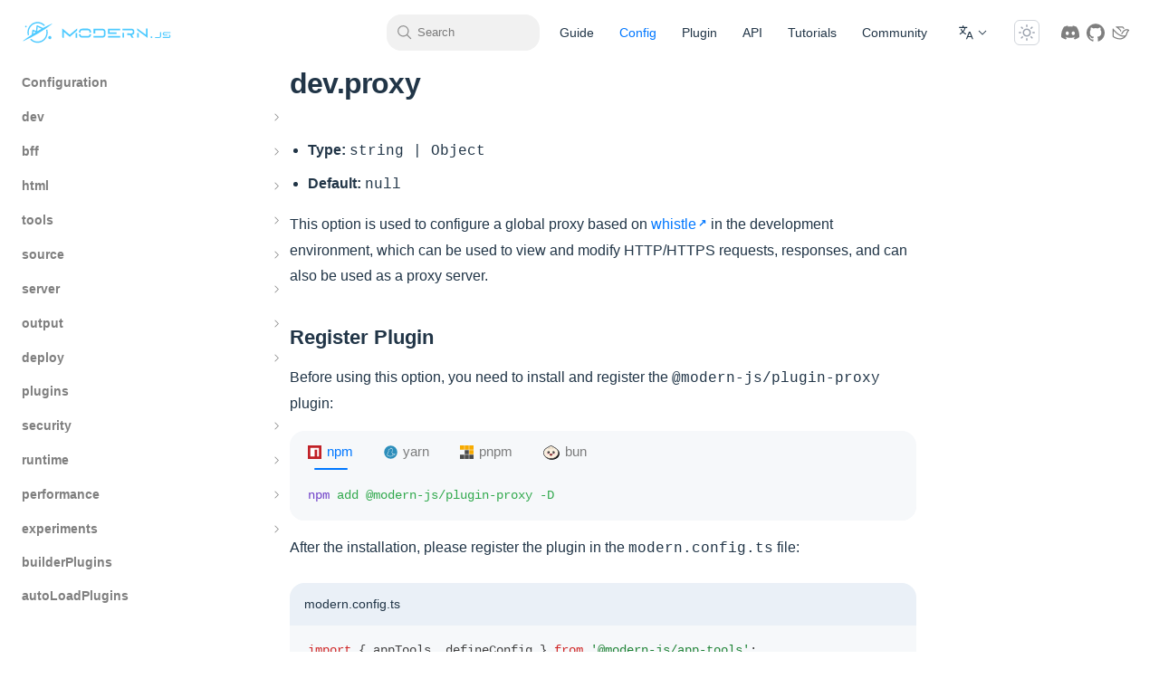

--- FILE ---
content_type: text/html; charset=UTF-8
request_url: https://modernjs.dev/configure/app/dev/proxy
body_size: 13286
content:
<!doctype html>
<html lang="en">
<head>
<meta charset="utf-8">
<meta name="viewport" content="width=device-width, initial-scale=1">
<title>proxy - Modern.js</title>
<link href="/static/css/styles.d9633de2.css" rel="stylesheet">
<script defer src="/static/js/styles.a68528e0.js"></script>
<script defer src="/static/js/lib-react.c624b2d8.js"></script>
<script defer src="/static/js/lib-router.dbdfb9d4.js"></script>
<script defer src="/static/js/41418.d0e2bc09.js"></script>
<script defer src="/static/js/index.7eca7ba9.js"></script>
<meta http equiv="X-UA-Compatible" content="IE=edge">
<meta name="generator" content="Rspress v2.0.0-beta.16">
<link rel="icon" href="https://lf3-static.bytednsdoc.com/obj/eden-cn/uhbfnupenuhf/favicon.ico">
<script>
          ;(function (w, d, u, b, n, pc, ga, ae, po, s, p, e, t, pp) {pc = 'precollect';ga = 'getAttribute';ae = 'addEventListener';po = 'PerformanceObserver';s = function (m) {p = [].slice.call(arguments);p.push(Date.now(), location.href);(m == pc ? s.p.a : s.q).push(p)};s.q = [];s.p = { a: [] };w[n] = s;e = document.createElement('script');e.src = u + '?bid=' + b + '&globalName=' + n;e.crossorigin = u.indexOf('sdk-web') > 0 ? 'anonymous' : 'use-credentials';d.getElementsByTagName('head')[0].appendChild(e);if (ae in w) {s.pcErr = function (e) {e = e || w.event;t = e.target || e.srcElement;if (t instanceof Element || t instanceof HTMLElement) {if (t[ga]('integrity')) {w[n](pc, 'sri', t[ga]('href') || t[ga]('src'))} else {w[n](pc, 'st', { tagName: t.tagName, url: t[ga]('href') || t[ga]('src') })}} else {w[n](pc, 'err', e.error)}};s.pcRej = function (e) {e = e || w.event;w[n](pc, 'err', e.reason || (e.detail && e.detail.reason))};w[ae]('error', s.pcErr, true);w[ae]('unhandledrejection', s.pcRej, true);};if('PerformanceLongTaskTiming' in w) {pp = s.pp = { entries: [] };pp.observer = new PerformanceObserver(function (l) {pp.entries = pp.entries.concat(l.getEntries)});pp.observer.observe({ entryTypes: ['longtask', 'largest-contentful-paint','layout-shift'] })}})(window,document,'https://lf3-short.bytegoofy.com/slardar/fe/sdk-web/browser.cn.js','modernjs_dev','Slardar');

          </script>
<script>
            window.Slardar('init', {
              bid: 'modernjs_dev'
            });
            window.Slardar('start')
          </script>
<script>{;const saved = localStorage.getItem('rspress-theme-appearance');const preferDark = window.matchMedia('(prefers-color-scheme: dark)').matches;const isDark = !saved || saved === 'auto' ? preferDark : saved === 'dark';document.documentElement.classList.toggle('dark', isDark);document.documentElement.classList.toggle('rp-dark', isDark);document.documentElement.style.colorScheme = isDark ? 'dark' : 'light';}</script>
<meta name="description" content="The Modern.js framework is a progressive web framework based on React. At ByteDance, we use Modern.js to build upper-level frameworks that have supported the development of thousands of web applications."></head>
<body>
<div id="root"><div class="navContainer_d18b1 rspress-nav rp-px-6  sticky_ddfa7"><div class="container_e4235 rp-flex rp-justify-between rp-items-center rp-h-full"><div class="navBarTitle_c5f07"><a class='link_a7cea rp-flex rp-items-center rp-w-full rp-h-full rp-text-base rp-font-semibold rp-transition-opacity rp-duration-300 hover:rp-opacity-60' href='/'><div class="rp-mr-1 rp-min-w-8"><img src="https://lf-cdn-tos.bytescm.com/obj/static/webinfra/modern-js-website/assets/images/images/modernjs-logo.svg" alt="logo" id="logo" class="rspress-logo"/></div></a></div><div class="rp-flex rp-flex-1 rp-justify-end rp-items-center"><div class="rightNav_a2fea"><div class="rp-flex sm:rp-flex-1 rp-items-center sm:rp-pl-4 sm:rp-pr-2"><div class="rspress-nav-search-button navSearchButton_df1fb"><button><svg width="18" height="18" viewBox="0 0 32 32"><path fill="var(--rp-c-gray)" d="m29 27.586-7.552-7.552a11.018 11.018 0 1 0-1.414 1.414L27.586 29ZM4 13a9 9 0 1 1 9 9 9.01 9.01 0 0 1-9-9"></path></svg><p class="searchWord_af2c1">Search</p><div style="opacity:0"><span></span><span>K</span></div></button></div><div class="mobileNavSearchButton_d85a9"><svg width="24" height="24" viewBox="0 0 32 32"><path fill="var(--rp-c-gray)" d="m29 27.586-7.552-7.552a11.018 11.018 0 1 0-1.414 1.414L27.586 29ZM4 13a9 9 0 1 1 9 9 9.01 9.01 0 0 1-9-9"></path></svg></div></div><div class="rspress-nav-menu rp-flex rp-justify-around rp-items-center rp-text-sm rp-font-bold rp-h-14"><a class='link_a7cea ' href='/guides/get-started/introduction'><div class="rspress-nav-menu-item singleItem_c1154  rp-text-sm rp-font-medium rp-mx-0.5 rp-px-3 rp-py-2 rp-flex rp-items-center">Guide</div></a><a class='link_a7cea ' href='/configure/app/usage'><div class="rspress-nav-menu-item singleItem_c1154 activeItem_a28b5 rspress-nav-menu-item-active rp-text-sm rp-font-medium rp-mx-0.5 rp-px-3 rp-py-2 rp-flex rp-items-center">Config</div></a><a class='link_a7cea ' href='/plugin/introduction'><div class="rspress-nav-menu-item singleItem_c1154  rp-text-sm rp-font-medium rp-mx-0.5 rp-px-3 rp-py-2 rp-flex rp-items-center">Plugin</div></a><a class='link_a7cea ' href='/apis/app/commands'><div class="rspress-nav-menu-item singleItem_c1154  rp-text-sm rp-font-medium rp-mx-0.5 rp-px-3 rp-py-2 rp-flex rp-items-center">API</div></a><a class='link_a7cea ' href='/tutorials/foundations/introduction'><div class="rspress-nav-menu-item singleItem_c1154  rp-text-sm rp-font-medium rp-mx-0.5 rp-px-3 rp-py-2 rp-flex rp-items-center">Tutorials</div></a><a class='link_a7cea ' href='/community/showcase'><div class="rspress-nav-menu-item singleItem_c1154  rp-text-sm rp-font-medium rp-mx-0.5 rp-px-3 rp-py-2 rp-flex rp-items-center">Community</div></a></div><div class="rp-flex rp-items-center rp-justify-center rp-flex-row"><div class="translation menu-item_b8238 rp-flex rp-text-sm rp-font-bold rp-items-center rp-px-3 rp-py-2"><div><div class="rp-relative rp-flex rp-items-center rp-justify-center rp-h-14"><div class="rspress-nav-menu-group-button rp-flex rp-justify-center rp-items-center rp-font-medium rp-text-sm rp-text-text-1 hover:rp-text-text-2 rp-transition-colors rp-duration-200 rp-cursor-pointer"><span class="rp-text-sm rp-font-medium rp-flex" style="margin-right:2px"><svg width="18" height="18" viewBox="0 0 32 32" style="width:18px;height:18px"><path fill="currentColor" d="M27.85 29H30l-6-15h-2.35l-6 15h2.15l1.6-4h6.85zm-7.65-6 2.62-6.56L25.45 23zM18 7V5h-7V2H9v3H2v2h10.74a14.7 14.7 0 0 1-3.19 6.18A13.5 13.5 0 0 1 7.26 9h-2.1a16.5 16.5 0 0 0 3 5.58A16.8 16.8 0 0 1 3 18l.75 1.86A18.5 18.5 0 0 0 9.53 16a16.9 16.9 0 0 0 5.76 3.84L16 18a14.5 14.5 0 0 1-5.12-3.37A17.64 17.64 0 0 0 14.8 7z"></path></svg></span><svg width="1em" height="1em" viewBox="0 0 32 32"><path fill="currentColor" d="M16 22 6 12l1.4-1.4 8.6 8.6 8.6-8.6L26 12z"></path></svg></div><div class="rspress-nav-menu-group-content rp-absolute rp-mx-0.8 rp-transition-opacity rp-duration-300" style="opacity:0;visibility:hidden;right:0;top:52px"><div class="rp-p-3 rp-pr-2 rp-w-full rp-h-full rp-max-h-100vh rp-whitespace-nowrap" style="box-shadow:var(--rp-shadow-3);z-index:100;border:1px solid var(--rp-c-divider-light);border-radius:var(--rp-radius-large);background:var(--rp-c-bg)"><div><div class="rp-font-medium rp-my-1"><a class='link_a7cea ' href='/zh/configure/app/dev/proxy'><div class="rp-rounded-2xl hover:rp-bg-mute" style="padding:0.4rem 1.5rem 0.4rem 0.75rem"><div class="rp-flex"><span>简体中文</span></div></div></a></div></div><div><div class="rp-rounded-2xl rp-my-1 rp-flex" style="padding:0.4rem 1.5rem 0.4rem 0.75rem"><span class="rp-text-brand">English</span></div></div></div></div></div></div></div><div class="rp-mx-2"><div class="md:rp-mr-2 rspress-nav-appearance"><div class="rp-p-1 rp-border rp-border-solid rp-border-gray-300 rp-text-gray-400 rp-cursor-pointer rp-rounded-md hover:rp-border-gray-600 hover:rp-text-gray-600 dark:hover:rp-border-gray-200 dark:hover:rp-text-gray-200 rp-transition-all rp-duration-300 rp-w-7 rp-h-7"><svg xmlns="http://www.w3.org/2000/svg" aria-hidden="true" viewBox="0 0 24 24" class="dark:rp-hidden" width="18" height="18" fill="currentColor"><path d="M12 18c-3.3 0-6-2.7-6-6s2.7-6 6-6 6 2.7 6 6-2.7 6-6 6m0-10c-2.2 0-4 1.8-4 4s1.8 4 4 4 4-1.8 4-4-1.8-4-4-4M12 4c-.6 0-1-.4-1-1V1c0-.6.4-1 1-1s1 .4 1 1v2c0 .6-.4 1-1 1M12 24c-.6 0-1-.4-1-1v-2c0-.6.4-1 1-1s1 .4 1 1v2c0 .6-.4 1-1 1M5.6 6.6c-.3 0-.5-.1-.7-.3L3.5 4.9c-.4-.4-.4-1 0-1.4s1-.4 1.4 0l1.4 1.4c.4.4.4 1 0 1.4-.1.2-.4.3-.7.3M19.8 20.8c-.3 0-.5-.1-.7-.3l-1.4-1.4c-.4-.4-.4-1 0-1.4s1-.4 1.4 0l1.4 1.4c.4.4.4 1 0 1.4-.2.2-.5.3-.7.3M3 13H1c-.6 0-1-.4-1-1s.4-1 1-1h2c.6 0 1 .4 1 1s-.4 1-1 1M23 13h-2c-.6 0-1-.4-1-1s.4-1 1-1h2c.6 0 1 .4 1 1s-.4 1-1 1M4.2 20.8c-.3 0-.5-.1-.7-.3-.4-.4-.4-1 0-1.4l1.4-1.4c.4-.4 1-.4 1.4 0s.4 1 0 1.4l-1.4 1.4c-.2.2-.4.3-.7.3M18.4 6.6c-.3 0-.5-.1-.7-.3-.4-.4-.4-1 0-1.4l1.4-1.4c.4-.4 1-.4 1.4 0s.4 1 0 1.4l-1.4 1.4c-.2.2-.5.3-.7.3"></path></svg><svg xmlns="http://www.w3.org/2000/svg" aria-hidden="true" viewBox="0 0 24 24" class="rp-hidden dark:rp-block" width="18" height="18" fill="currentColor"><path d="M12.1 22h-.9c-5.5-.5-9.5-5.4-9-10.9.4-4.8 4.2-8.6 9-9 .4 0 .8.2 1 .5s.2.8-.1 1.1c-2 2.7-1.4 6.4 1.3 8.4 2.1 1.6 5 1.6 7.1 0 .3-.2.7-.3 1.1-.1.3.2.5.6.5 1-.2 2.7-1.5 5.1-3.6 6.8-1.9 1.4-4.1 2.2-6.4 2.2M9.3 4.4c-2.9 1-5 3.6-5.2 6.8-.4 4.4 2.8 8.3 7.2 8.7 2.1.2 4.2-.4 5.8-1.8 1.1-.9 1.9-2.1 2.4-3.4-2.5.9-5.3.5-7.5-1.1-2.8-2.2-3.9-5.9-2.7-9.2"></path></svg></div></div></div><div class="social-links menu-item_e90a6 rp-flex rp-items-center rp-justify-center rp-relative"><div class="rp-flex rp-items-center rp-justify-center rp-h-full rp-gap-x-4 rp-transition-colors rp-duration-300 md:rp-mr-2"><a href="https://discord.gg/qPCqYg38De" target="_blank" rel="noopener noreferrer" class="social-links"><div class="social-links-icon_a4ad0"><div><svg xmlns="http://www.w3.org/2000/svg" width="100%" viewBox="0 0 24 24"><path fill="currentColor" d="M20.317 4.37a19.8 19.8 0 0 0-4.885-1.515a.074.074 0 0 0-.079.037c-.21.375-.444.864-.608 1.25a18.3 18.3 0 0 0-5.487 0a13 13 0 0 0-.617-1.25a.08.08 0 0 0-.079-.037A19.7 19.7 0 0 0 3.677 4.37a.1.1 0 0 0-.032.027C.533 9.046-.32 13.58.099 18.057a.08.08 0 0 0 .031.057a19.9 19.9 0 0 0 5.993 3.03a.08.08 0 0 0 .084-.028a14 14 0 0 0 1.226-1.994a.076.076 0 0 0-.041-.106a13 13 0 0 1-1.872-.892a.077.077 0 0 1-.008-.128a10 10 0 0 0 .372-.292a.07.07 0 0 1 .077-.01c3.928 1.793 8.18 1.793 12.062 0a.07.07 0 0 1 .078.01q.181.149.373.292a.077.077 0 0 1-.006.127a12.3 12.3 0 0 1-1.873.892a.077.077 0 0 0-.041.107c.36.698.772 1.362 1.225 1.993a.08.08 0 0 0 .084.028a19.8 19.8 0 0 0 6.002-3.03a.08.08 0 0 0 .032-.054c.5-5.177-.838-9.674-3.549-13.66a.06.06 0 0 0-.031-.03M8.02 15.33c-1.182 0-2.157-1.085-2.157-2.419c0-1.333.956-2.419 2.157-2.419c1.21 0 2.176 1.096 2.157 2.42c0 1.333-.956 2.418-2.157 2.418m7.975 0c-1.183 0-2.157-1.085-2.157-2.419c0-1.333.955-2.419 2.157-2.419c1.21 0 2.176 1.096 2.157 2.42c0 1.333-.946 2.418-2.157 2.418"/></svg></div></div></a><a href="https://github.com/web-infra-dev/modern.js" target="_blank" rel="noopener noreferrer" class="social-links"><div class="social-links-icon_a4ad0"><div><svg xmlns="http://www.w3.org/2000/svg" width="100%" viewBox="0 0 24 24"><path fill="currentColor" d="M12 .297c-6.63 0-12 5.373-12 12c0 5.303 3.438 9.8 8.205 11.385c.6.113.82-.258.82-.577c0-.285-.01-1.04-.015-2.04c-3.338.724-4.042-1.61-4.042-1.61C4.422 18.07 3.633 17.7 3.633 17.7c-1.087-.744.084-.729.084-.729c1.205.084 1.838 1.236 1.838 1.236c1.07 1.835 2.809 1.305 3.495.998c.108-.776.417-1.305.76-1.605c-2.665-.3-5.466-1.332-5.466-5.93c0-1.31.465-2.38 1.235-3.22c-.135-.303-.54-1.523.105-3.176c0 0 1.005-.322 3.3 1.23c.96-.267 1.98-.399 3-.405c1.02.006 2.04.138 3 .405c2.28-1.552 3.285-1.23 3.285-1.23c.645 1.653.24 2.873.12 3.176c.765.84 1.23 1.91 1.23 3.22c0 4.61-2.805 5.625-5.475 5.92c.42.36.81 1.096.81 2.22c0 1.606-.015 2.896-.015 3.286c0 .315.21.69.825.57C20.565 22.092 24 17.592 24 12.297c0-6.627-5.373-12-12-12"/></svg></div></div></a><a href="https://applink.larkoffice.com/client/chat/chatter/add_by_link?link_token=d21hc667-9403-48a9-ba32-bc1440a80279" target="_blank" rel="noopener noreferrer" class="social-links"><div class="social-links-icon_a4ad0"><div><svg xmlns="http://www.w3.org/2000/svg" width="100%" viewBox="0 0 24 24"><path d="M8.813 5.477c1.038.836 2.286 2.045 3.3 3.495.171.23.377.576.457.71l.034.056a8.803 8.803 0 0 0-.922 1.3l-.271-.494C9.655 7.53 6.3 5.477 6.137 5.377a.447.447 0 0 1-.006-.004l-.666-.393-.107-.086a.499.499 0 0 1 .306-.885L6.084 4h7.997c.159.006.318.037.47.092.174.064.317.174.458.308.134.143.272.296.403.448.622.675 1.324 1.688 1.324 1.688-.573.193-1.349.736-1.349.736a5.095 5.095 0 0 0-.348-.54 20.665 20.665 0 0 0-1.037-1.255H8.813Z" fill="currentColor"/>
<path d="M18.482 7.507a5.42 5.42 0 0 1 4.04.717c.248.168.788.635.242 1.233-1.7 1.67-2.194 3.225-2.63 4.599-.278.873-.541 1.697-1.066 2.424-1.813 2.508-4.114 4-6.837 4.434-.561.089-1.132.131-1.7.131-3.958 0-7.498-2.035-8.75-2.844h.003l-.161-.107c-.534-.378-.61-.723-.623-.989V7.055a.486.486 0 0 1 .827-.317l.482.589c5.082 6.201 9.126 8.063 11.626 8.53 2.246.424 3.631-.165 4.022-.37.333-.51.534-1.143.764-1.865l.006-.021c.406-1.276.898-2.821 2.322-4.477a3.93 3.93 0 0 0-2.28-.168c-1.761.394-3.403 1.96-4.89 4.643a8.27 8.27 0 0 0-.341.671c-.724-.107-1.334-.65-1.334-.65.128-.269.22-.455.345-.672 1.718-3.125 3.714-4.962 5.933-5.441ZM2.477 16.889c1.145.744 5.341 3.232 9.532 2.563 1.56-.247 2.963-.915 4.196-1.99-2.771.254-7.557-.753-13.728-7.666v7.093Z" fill="currentColor"/></svg></div></div></a></div></div></div></div><div class="mobileNavMenu_e7045"><div class="rspress-nav-search-button navSearchButton_df1fb"><button><svg width="18" height="18" viewBox="0 0 32 32"><path fill="var(--rp-c-gray)" d="m29 27.586-7.552-7.552a11.018 11.018 0 1 0-1.414 1.414L27.586 29ZM4 13a9 9 0 1 1 9 9 9.01 9.01 0 0 1-9-9"></path></svg><p class="searchWord_af2c1">Search</p><div style="opacity:0"><span></span><span>K</span></div></button></div><div class="mobileNavSearchButton_d85a9"><svg width="24" height="24" viewBox="0 0 32 32"><path fill="var(--rp-c-gray)" d="m29 27.586-7.552-7.552a11.018 11.018 0 1 0-1.414 1.414L27.586 29ZM4 13a9 9 0 1 1 9 9 9.01 9.01 0 0 1-9-9"></path></svg></div><div class="navScreen_ec30c  rspress-nav-screen" id="navScreen"><div class="container_c935d"><div class="navMenu_b887b"><div class="navMenuItem_e7978 rp-w-full"><a class='link_a7cea ' href='/guides/get-started/introduction'><div class="rspress-nav-menu-item singleItem_c1154  rp-text-sm rp-font-medium rp-mx-0.5 rp-px-3 rp-py-2 rp-flex rp-items-center">Guide</div></a></div><div class="navMenuItem_e7978 rp-w-full"><a class='link_a7cea ' href='/configure/app/usage'><div class="rspress-nav-menu-item singleItem_c1154 activeItem_a28b5 rspress-nav-menu-item-active rp-text-sm rp-font-medium rp-mx-0.5 rp-px-3 rp-py-2 rp-flex rp-items-center">Config</div></a></div><div class="navMenuItem_e7978 rp-w-full"><a class='link_a7cea ' href='/plugin/introduction'><div class="rspress-nav-menu-item singleItem_c1154  rp-text-sm rp-font-medium rp-mx-0.5 rp-px-3 rp-py-2 rp-flex rp-items-center">Plugin</div></a></div><div class="navMenuItem_e7978 rp-w-full"><a class='link_a7cea ' href='/apis/app/commands'><div class="rspress-nav-menu-item singleItem_c1154  rp-text-sm rp-font-medium rp-mx-0.5 rp-px-3 rp-py-2 rp-flex rp-items-center">API</div></a></div><div class="navMenuItem_e7978 rp-w-full"><a class='link_a7cea ' href='/tutorials/foundations/introduction'><div class="rspress-nav-menu-item singleItem_c1154  rp-text-sm rp-font-medium rp-mx-0.5 rp-px-3 rp-py-2 rp-flex rp-items-center">Tutorials</div></a></div><div class="navMenuItem_e7978 rp-w-full"><a class='link_a7cea ' href='/community/showcase'><div class="rspress-nav-menu-item singleItem_c1154  rp-text-sm rp-font-medium rp-mx-0.5 rp-px-3 rp-py-2 rp-flex rp-items-center">Community</div></a></div></div><div class="rp-flex rp-items-center rp-justify-center rp-flex-col rp-gap-2"><div class="rp-mt-2 navAppearance_bf893 rp-flex rp-justify-center"></div><div class="rp-flex rp-text-sm rp-font-bold rp-justify-center"><div class="rp-mx-1.5 rp-my-1"><div class=" navScreenMenuGroup_e771d rp-relative"><button class="button_ea41e"><span class="buttonSpan_f4b8f"><svg width="18" height="18" viewBox="0 0 32 32" style="width:18px;height:18px"><path fill="currentColor" d="M27.85 29H30l-6-15h-2.35l-6 15h2.15l1.6-4h6.85zm-7.65-6 2.62-6.56L25.45 23zM18 7V5h-7V2H9v3H2v2h10.74a14.7 14.7 0 0 1-3.19 6.18A13.5 13.5 0 0 1 7.26 9h-2.1a16.5 16.5 0 0 0 3 5.58A16.8 16.8 0 0 1 3 18l.75 1.86A18.5 18.5 0 0 0 9.53 16a16.9 16.9 0 0 0 5.76 3.84L16 18a14.5 14.5 0 0 1-5.12-3.37A17.64 17.64 0 0 0 14.8 7z"></path></svg></span><svg width="1em" height="1em" viewBox="0 0 32 32" class=" down_f631a "><path fill="currentColor" d="M16 22 6 12l1.4-1.4 8.6 8.6 8.6-8.6L26 12z"></path></svg></button><div><div class="items_dd149"><div><div class="rp-py-1 rp-font-medium"><a class='link_a7cea ' href='/zh/configure/app/dev/proxy'><div><div class="rp-flex rp-justify-center"><span>简体中文</span></div></div></a></div></div><div><div class="rp-p-1 rp-text-center"><span class="rp-text-brand">English</span></div></div></div></div></div></div></div><div class="social-links menu-item_e90a6 rp-flex rp-items-center rp-justify-center rp-relative"><div class="rp-flex rp-items-center rp-justify-center rp-h-full rp-gap-x-4 rp-transition-colors rp-duration-300 md:rp-mr-2"><a href="https://discord.gg/qPCqYg38De" target="_blank" rel="noopener noreferrer" class="social-links"><div class="social-links-icon_a4ad0"><div><svg xmlns="http://www.w3.org/2000/svg" width="100%" viewBox="0 0 24 24"><path fill="currentColor" d="M20.317 4.37a19.8 19.8 0 0 0-4.885-1.515a.074.074 0 0 0-.079.037c-.21.375-.444.864-.608 1.25a18.3 18.3 0 0 0-5.487 0a13 13 0 0 0-.617-1.25a.08.08 0 0 0-.079-.037A19.7 19.7 0 0 0 3.677 4.37a.1.1 0 0 0-.032.027C.533 9.046-.32 13.58.099 18.057a.08.08 0 0 0 .031.057a19.9 19.9 0 0 0 5.993 3.03a.08.08 0 0 0 .084-.028a14 14 0 0 0 1.226-1.994a.076.076 0 0 0-.041-.106a13 13 0 0 1-1.872-.892a.077.077 0 0 1-.008-.128a10 10 0 0 0 .372-.292a.07.07 0 0 1 .077-.01c3.928 1.793 8.18 1.793 12.062 0a.07.07 0 0 1 .078.01q.181.149.373.292a.077.077 0 0 1-.006.127a12.3 12.3 0 0 1-1.873.892a.077.077 0 0 0-.041.107c.36.698.772 1.362 1.225 1.993a.08.08 0 0 0 .084.028a19.8 19.8 0 0 0 6.002-3.03a.08.08 0 0 0 .032-.054c.5-5.177-.838-9.674-3.549-13.66a.06.06 0 0 0-.031-.03M8.02 15.33c-1.182 0-2.157-1.085-2.157-2.419c0-1.333.956-2.419 2.157-2.419c1.21 0 2.176 1.096 2.157 2.42c0 1.333-.956 2.418-2.157 2.418m7.975 0c-1.183 0-2.157-1.085-2.157-2.419c0-1.333.955-2.419 2.157-2.419c1.21 0 2.176 1.096 2.157 2.42c0 1.333-.946 2.418-2.157 2.418"/></svg></div></div></a><a href="https://github.com/web-infra-dev/modern.js" target="_blank" rel="noopener noreferrer" class="social-links"><div class="social-links-icon_a4ad0"><div><svg xmlns="http://www.w3.org/2000/svg" width="100%" viewBox="0 0 24 24"><path fill="currentColor" d="M12 .297c-6.63 0-12 5.373-12 12c0 5.303 3.438 9.8 8.205 11.385c.6.113.82-.258.82-.577c0-.285-.01-1.04-.015-2.04c-3.338.724-4.042-1.61-4.042-1.61C4.422 18.07 3.633 17.7 3.633 17.7c-1.087-.744.084-.729.084-.729c1.205.084 1.838 1.236 1.838 1.236c1.07 1.835 2.809 1.305 3.495.998c.108-.776.417-1.305.76-1.605c-2.665-.3-5.466-1.332-5.466-5.93c0-1.31.465-2.38 1.235-3.22c-.135-.303-.54-1.523.105-3.176c0 0 1.005-.322 3.3 1.23c.96-.267 1.98-.399 3-.405c1.02.006 2.04.138 3 .405c2.28-1.552 3.285-1.23 3.285-1.23c.645 1.653.24 2.873.12 3.176c.765.84 1.23 1.91 1.23 3.22c0 4.61-2.805 5.625-5.475 5.92c.42.36.81 1.096.81 2.22c0 1.606-.015 2.896-.015 3.286c0 .315.21.69.825.57C20.565 22.092 24 17.592 24 12.297c0-6.627-5.373-12-12-12"/></svg></div></div></a><a href="https://applink.larkoffice.com/client/chat/chatter/add_by_link?link_token=d21hc667-9403-48a9-ba32-bc1440a80279" target="_blank" rel="noopener noreferrer" class="social-links"><div class="social-links-icon_a4ad0"><div><svg xmlns="http://www.w3.org/2000/svg" width="100%" viewBox="0 0 24 24"><path d="M8.813 5.477c1.038.836 2.286 2.045 3.3 3.495.171.23.377.576.457.71l.034.056a8.803 8.803 0 0 0-.922 1.3l-.271-.494C9.655 7.53 6.3 5.477 6.137 5.377a.447.447 0 0 1-.006-.004l-.666-.393-.107-.086a.499.499 0 0 1 .306-.885L6.084 4h7.997c.159.006.318.037.47.092.174.064.317.174.458.308.134.143.272.296.403.448.622.675 1.324 1.688 1.324 1.688-.573.193-1.349.736-1.349.736a5.095 5.095 0 0 0-.348-.54 20.665 20.665 0 0 0-1.037-1.255H8.813Z" fill="currentColor"/>
<path d="M18.482 7.507a5.42 5.42 0 0 1 4.04.717c.248.168.788.635.242 1.233-1.7 1.67-2.194 3.225-2.63 4.599-.278.873-.541 1.697-1.066 2.424-1.813 2.508-4.114 4-6.837 4.434-.561.089-1.132.131-1.7.131-3.958 0-7.498-2.035-8.75-2.844h.003l-.161-.107c-.534-.378-.61-.723-.623-.989V7.055a.486.486 0 0 1 .827-.317l.482.589c5.082 6.201 9.126 8.063 11.626 8.53 2.246.424 3.631-.165 4.022-.37.333-.51.534-1.143.764-1.865l.006-.021c.406-1.276.898-2.821 2.322-4.477a3.93 3.93 0 0 0-2.28-.168c-1.761.394-3.403 1.96-4.89 4.643a8.27 8.27 0 0 0-.341.671c-.724-.107-1.334-.65-1.334-.65.128-.269.22-.455.345-.672 1.718-3.125 3.714-4.962 5.933-5.441ZM2.477 16.889c1.145.744 5.341 3.232 9.532 2.563 1.56-.247 2.963-.915 4.196-1.99-2.771.254-7.557-.753-13.728-7.666v7.093Z" fill="currentColor"/></svg></div></div></a></div></div></div></div></div><button aria-label="mobile hamburger" class=" rspress-mobile-hamburger navHamburger_ac64c rp-text-gray-500"><svg xmlns="http://www.w3.org/2000/svg" width="32" height="32" viewBox="0 0 32 32" fill="currentColor"><circle cx="8" cy="16" r="2" fill="currentColor"></circle><circle cx="16" cy="16" r="2" fill="currentColor"></circle><circle cx="24" cy="16" r="2" fill="currentColor"></circle></svg></button></div></div></div></div><section><div class="docLayout_af141 rp-pt-0"><aside class="sidebar_dd719 rspress-sidebar "><div class="navTitleMask_fb17c"><div class="navBarTitle_c5f07"><a class='link_a7cea rp-flex rp-items-center rp-w-full rp-h-full rp-text-base rp-font-semibold rp-transition-opacity rp-duration-300 hover:rp-opacity-60' href='/'><div class="rp-mr-1 rp-min-w-8"><img src="https://lf-cdn-tos.bytescm.com/obj/static/webinfra/modern-js-website/assets/images/images/modernjs-logo.svg" alt="logo" id="logo" class="rspress-logo"/></div></a></div></div><div class="rspress-scrollbar sidebarContent_da296"><nav class="rp-pb-2"><div class="rspress-sidebar-item"><a class='link_a7cea menuLink_bb039' href='/configure/app/usage'><div class="menuItem_ac22e rp-mt-0.5 rp-py-2 rp-px-3 rp-font-medium rp-flex" style="font-size:14px;margin-left:0;border-radius:0 var(--rp-radius) var(--rp-radius) 0;padding-left:24px;font-weight:bold"><span>Configuration</span></div></a></div><section class="rspress-sidebar-section rp-mt-0.5 rp-block" style="margin-left:0"><div class="rspress-sidebar-collapse rp-flex rp-justify-between rp-items-center menuItem_ac22e" style="border-radius:0 var(--rp-radius) var(--rp-radius) 0;cursor:pointer"><h2 class="rp-py-2 rp-px-3 rp-text-sm rp-font-medium rp-flex" style="font-size:14px;padding-left:24px;font-weight:bold"><span class="rp-flex rp-items-center rp-justify-center" style="font-size:14px">dev</span></h2><div class="collapseContainer_d6e4e rp-p-2 rp-rounded-xl"><div style="cursor:pointer;transition:transform 0.2s ease-out;transform:rotate(0deg)"><svg width="1em" height="1em" viewBox="0 0 32 32"><path fill="currentColor" d="M22 16 12 26l-1.4-1.4 8.6-8.6-8.6-8.6L12 6z"></path></svg></div></div></div><div class="rp-transition-all rp-duration-300 rp-ease-in-out" style="overflow:hidden;max-height:0"><div class="rspress-sidebar-group rp-transition-opacity rp-duration-500 rp-ease-in-out" style="opacity:0;margin-left:12px"><div class="rspress-sidebar-item"><a class='link_a7cea menuLink_bb039' href='/configure/app/dev/asset-prefix'><div class="menuItem_ac22e rp-mt-0.5 rp-py-2 rp-px-3 rp-font-medium rp-flex" style="font-size:13px;margin-left:18px;border-radius:0 var(--rp-radius) var(--rp-radius) 0"><span>assetPrefix</span></div></a></div><div class="rspress-sidebar-item"><a class='link_a7cea menuLink_bb039' href='/configure/app/dev/before-start-url'><div class="menuItem_ac22e rp-mt-0.5 rp-py-2 rp-px-3 rp-font-medium rp-flex" style="font-size:13px;margin-left:18px;border-radius:0 var(--rp-radius) var(--rp-radius) 0"><span>beforeStartUrl</span></div></a></div><div class="rspress-sidebar-item"><a class='link_a7cea menuLink_bb039' href='/configure/app/dev/client'><div class="menuItem_ac22e rp-mt-0.5 rp-py-2 rp-px-3 rp-font-medium rp-flex" style="font-size:13px;margin-left:18px;border-radius:0 var(--rp-radius) var(--rp-radius) 0"><span>client</span></div></a></div><div class="rspress-sidebar-item"><a class='link_a7cea menuLink_bb039' href='/configure/app/dev/hmr'><div class="menuItem_ac22e rp-mt-0.5 rp-py-2 rp-px-3 rp-font-medium rp-flex" style="font-size:13px;margin-left:18px;border-radius:0 var(--rp-radius) var(--rp-radius) 0"><span>hmr</span></div></a></div><div class="rspress-sidebar-item"><a class='link_a7cea menuLink_bb039' href='/configure/app/dev/host'><div class="menuItem_ac22e rp-mt-0.5 rp-py-2 rp-px-3 rp-font-medium rp-flex" style="font-size:13px;margin-left:18px;border-radius:0 var(--rp-radius) var(--rp-radius) 0"><span>host</span></div></a></div><div class="rspress-sidebar-item"><a class='link_a7cea menuLink_bb039' href='/configure/app/dev/https'><div class="menuItem_ac22e rp-mt-0.5 rp-py-2 rp-px-3 rp-font-medium rp-flex" style="font-size:13px;margin-left:18px;border-radius:0 var(--rp-radius) var(--rp-radius) 0"><span>https</span></div></a></div><div class="rspress-sidebar-item"><a class='link_a7cea menuLink_bb039' href='/configure/app/dev/live-reload'><div class="menuItem_ac22e rp-mt-0.5 rp-py-2 rp-px-3 rp-font-medium rp-flex" style="font-size:13px;margin-left:18px;border-radius:0 var(--rp-radius) var(--rp-radius) 0"><span>liveReload</span></div></a></div><div class="rspress-sidebar-item"><a class='link_a7cea menuLink_bb039' href='/configure/app/dev/port'><div class="menuItem_ac22e rp-mt-0.5 rp-py-2 rp-px-3 rp-font-medium rp-flex" style="font-size:13px;margin-left:18px;border-radius:0 var(--rp-radius) var(--rp-radius) 0"><span>port</span></div></a></div><div class="rspress-sidebar-item"><a class='link_a7cea menuLink_bb039' href='/configure/app/dev/progress-bar'><div class="menuItem_ac22e rp-mt-0.5 rp-py-2 rp-px-3 rp-font-medium rp-flex" style="font-size:13px;margin-left:18px;border-radius:0 var(--rp-radius) var(--rp-radius) 0"><span>progressBar</span></div></a></div><div class="rspress-sidebar-item"><a class='link_a7cea menuLink_bb039' href='/configure/app/dev/proxy'><div class="menuItemActive_de63c rspress-sidebar-item-active rp-mt-0.5 rp-py-2 rp-px-3 rp-font-medium rp-flex" style="font-size:13px;margin-left:18px;border-radius:0 var(--rp-radius) var(--rp-radius) 0"><span>proxy</span></div></a></div><div class="rspress-sidebar-item"><a class='link_a7cea menuLink_bb039' href='/configure/app/dev/setup-middlewares'><div class="menuItem_ac22e rp-mt-0.5 rp-py-2 rp-px-3 rp-font-medium rp-flex" style="font-size:13px;margin-left:18px;border-radius:0 var(--rp-radius) var(--rp-radius) 0"><span>setupMiddlewares</span></div></a></div><div class="rspress-sidebar-item"><a class='link_a7cea menuLink_bb039' href='/configure/app/dev/start-url'><div class="menuItem_ac22e rp-mt-0.5 rp-py-2 rp-px-3 rp-font-medium rp-flex" style="font-size:13px;margin-left:18px;border-radius:0 var(--rp-radius) var(--rp-radius) 0"><span>startUrl</span></div></a></div><div class="rspress-sidebar-item"><a class='link_a7cea menuLink_bb039' href='/configure/app/dev/watch-files'><div class="menuItem_ac22e rp-mt-0.5 rp-py-2 rp-px-3 rp-font-medium rp-flex" style="font-size:13px;margin-left:18px;border-radius:0 var(--rp-radius) var(--rp-radius) 0"><span>watchFiles</span></div></a></div><div class="rspress-sidebar-item"><a class='link_a7cea menuLink_bb039' href='/configure/app/dev/write-to-disk'><div class="menuItem_ac22e rp-mt-0.5 rp-py-2 rp-px-3 rp-font-medium rp-flex" style="font-size:13px;margin-left:18px;border-radius:0 var(--rp-radius) var(--rp-radius) 0"><span>writeToDisk</span></div></a></div></div></div></section><section class="rspress-sidebar-section rp-mt-0.5 rp-block" style="margin-left:0"><div class="rspress-sidebar-collapse rp-flex rp-justify-between rp-items-center menuItem_ac22e" style="border-radius:0 var(--rp-radius) var(--rp-radius) 0;cursor:pointer"><h2 class="rp-py-2 rp-px-3 rp-text-sm rp-font-medium rp-flex" style="font-size:14px;padding-left:24px;font-weight:bold"><span class="rp-flex rp-items-center rp-justify-center" style="font-size:14px">bff</span></h2><div class="collapseContainer_d6e4e rp-p-2 rp-rounded-xl"><div style="cursor:pointer;transition:transform 0.2s ease-out;transform:rotate(0deg)"><svg width="1em" height="1em" viewBox="0 0 32 32"><path fill="currentColor" d="M22 16 12 26l-1.4-1.4 8.6-8.6-8.6-8.6L12 6z"></path></svg></div></div></div><div class="rp-transition-all rp-duration-300 rp-ease-in-out" style="overflow:hidden;max-height:0"><div class="rspress-sidebar-group rp-transition-opacity rp-duration-500 rp-ease-in-out" style="opacity:0;margin-left:12px"><div class="rspress-sidebar-item"><a class='link_a7cea menuLink_bb039' href='/configure/app/bff/prefix'><div class="menuItem_ac22e rp-mt-0.5 rp-py-2 rp-px-3 rp-font-medium rp-flex" style="font-size:13px;margin-left:18px;border-radius:0 var(--rp-radius) var(--rp-radius) 0"><span>prefix</span></div></a></div></div></div></section><section class="rspress-sidebar-section rp-mt-0.5 rp-block" style="margin-left:0"><div class="rspress-sidebar-collapse rp-flex rp-justify-between rp-items-center menuItem_ac22e" style="border-radius:0 var(--rp-radius) var(--rp-radius) 0;cursor:pointer"><h2 class="rp-py-2 rp-px-3 rp-text-sm rp-font-medium rp-flex" style="font-size:14px;padding-left:24px;font-weight:bold"><span class="rp-flex rp-items-center rp-justify-center" style="font-size:14px">html</span></h2><div class="collapseContainer_d6e4e rp-p-2 rp-rounded-xl"><div style="cursor:pointer;transition:transform 0.2s ease-out;transform:rotate(0deg)"><svg width="1em" height="1em" viewBox="0 0 32 32"><path fill="currentColor" d="M22 16 12 26l-1.4-1.4 8.6-8.6-8.6-8.6L12 6z"></path></svg></div></div></div><div class="rp-transition-all rp-duration-300 rp-ease-in-out" style="overflow:hidden;max-height:0"><div class="rspress-sidebar-group rp-transition-opacity rp-duration-500 rp-ease-in-out" style="opacity:0;margin-left:12px"><div class="rspress-sidebar-item"><a class='link_a7cea menuLink_bb039' href='/configure/app/html/app-icon'><div class="menuItem_ac22e rp-mt-0.5 rp-py-2 rp-px-3 rp-font-medium rp-flex" style="font-size:13px;margin-left:18px;border-radius:0 var(--rp-radius) var(--rp-radius) 0"><span>appIcon</span></div></a></div><div class="rspress-sidebar-item"><a class='link_a7cea menuLink_bb039' href='/configure/app/html/crossorigin'><div class="menuItem_ac22e rp-mt-0.5 rp-py-2 rp-px-3 rp-font-medium rp-flex" style="font-size:13px;margin-left:18px;border-radius:0 var(--rp-radius) var(--rp-radius) 0"><span>crossorigin</span></div></a></div><div class="rspress-sidebar-item"><a class='link_a7cea menuLink_bb039' href='/configure/app/html/disable-html-folder'><div class="menuItem_ac22e rp-mt-0.5 rp-py-2 rp-px-3 rp-font-medium rp-flex" style="font-size:13px;margin-left:18px;border-radius:0 var(--rp-radius) var(--rp-radius) 0"><span>disableHtmlFolder</span></div></a></div><div class="rspress-sidebar-item"><a class='link_a7cea menuLink_bb039' href='/configure/app/html/favicon-by-entries'><div class="menuItem_ac22e rp-mt-0.5 rp-py-2 rp-px-3 rp-font-medium rp-flex" style="font-size:13px;margin-left:18px;border-radius:0 var(--rp-radius) var(--rp-radius) 0"><span>faviconByEntries</span></div></a></div><div class="rspress-sidebar-item"><a class='link_a7cea menuLink_bb039' href='/configure/app/html/favicon'><div class="menuItem_ac22e rp-mt-0.5 rp-py-2 rp-px-3 rp-font-medium rp-flex" style="font-size:13px;margin-left:18px;border-radius:0 var(--rp-radius) var(--rp-radius) 0"><span>favicon</span></div></a></div><div class="rspress-sidebar-item"><a class='link_a7cea menuLink_bb039' href='/configure/app/html/inject-by-entries'><div class="menuItem_ac22e rp-mt-0.5 rp-py-2 rp-px-3 rp-font-medium rp-flex" style="font-size:13px;margin-left:18px;border-radius:0 var(--rp-radius) var(--rp-radius) 0"><span>injectByEntries</span></div></a></div><div class="rspress-sidebar-item"><a class='link_a7cea menuLink_bb039' href='/configure/app/html/inject'><div class="menuItem_ac22e rp-mt-0.5 rp-py-2 rp-px-3 rp-font-medium rp-flex" style="font-size:13px;margin-left:18px;border-radius:0 var(--rp-radius) var(--rp-radius) 0"><span>inject</span></div></a></div><div class="rspress-sidebar-item"><a class='link_a7cea menuLink_bb039' href='/configure/app/html/meta-by-entries'><div class="menuItem_ac22e rp-mt-0.5 rp-py-2 rp-px-3 rp-font-medium rp-flex" style="font-size:13px;margin-left:18px;border-radius:0 var(--rp-radius) var(--rp-radius) 0"><span>metaByEntries</span></div></a></div><div class="rspress-sidebar-item"><a class='link_a7cea menuLink_bb039' href='/configure/app/html/meta'><div class="menuItem_ac22e rp-mt-0.5 rp-py-2 rp-px-3 rp-font-medium rp-flex" style="font-size:13px;margin-left:18px;border-radius:0 var(--rp-radius) var(--rp-radius) 0"><span>meta</span></div></a></div><div class="rspress-sidebar-item"><a class='link_a7cea menuLink_bb039' href='/configure/app/html/mount-id'><div class="menuItem_ac22e rp-mt-0.5 rp-py-2 rp-px-3 rp-font-medium rp-flex" style="font-size:13px;margin-left:18px;border-radius:0 var(--rp-radius) var(--rp-radius) 0"><span>mountId</span></div></a></div><div class="rspress-sidebar-item"><a class='link_a7cea menuLink_bb039' href='/configure/app/html/output-structure'><div class="menuItem_ac22e rp-mt-0.5 rp-py-2 rp-px-3 rp-font-medium rp-flex" style="font-size:13px;margin-left:18px;border-radius:0 var(--rp-radius) var(--rp-radius) 0"><span>outputStructure</span></div></a></div><div class="rspress-sidebar-item"><a class='link_a7cea menuLink_bb039' href='/configure/app/html/script-loading'><div class="menuItem_ac22e rp-mt-0.5 rp-py-2 rp-px-3 rp-font-medium rp-flex" style="font-size:13px;margin-left:18px;border-radius:0 var(--rp-radius) var(--rp-radius) 0"><span>scriptLoading</span></div></a></div><div class="rspress-sidebar-item"><a class='link_a7cea menuLink_bb039' href='/configure/app/html/tags-by-entries'><div class="menuItem_ac22e rp-mt-0.5 rp-py-2 rp-px-3 rp-font-medium rp-flex" style="font-size:13px;margin-left:18px;border-radius:0 var(--rp-radius) var(--rp-radius) 0"><span>tagsByEntries</span></div></a></div><div class="rspress-sidebar-item"><a class='link_a7cea menuLink_bb039' href='/configure/app/html/tags'><div class="menuItem_ac22e rp-mt-0.5 rp-py-2 rp-px-3 rp-font-medium rp-flex" style="font-size:13px;margin-left:18px;border-radius:0 var(--rp-radius) var(--rp-radius) 0"><span>tags</span></div></a></div><div class="rspress-sidebar-item"><a class='link_a7cea menuLink_bb039' href='/configure/app/html/template-by-entries'><div class="menuItem_ac22e rp-mt-0.5 rp-py-2 rp-px-3 rp-font-medium rp-flex" style="font-size:13px;margin-left:18px;border-radius:0 var(--rp-radius) var(--rp-radius) 0"><span>templateByEntries</span></div></a></div><div class="rspress-sidebar-item"><a class='link_a7cea menuLink_bb039' href='/configure/app/html/template-parameters-by-entries'><div class="menuItem_ac22e rp-mt-0.5 rp-py-2 rp-px-3 rp-font-medium rp-flex" style="font-size:13px;margin-left:18px;border-radius:0 var(--rp-radius) var(--rp-radius) 0"><span>templateParametersByEntries</span></div></a></div><div class="rspress-sidebar-item"><a class='link_a7cea menuLink_bb039' href='/configure/app/html/template-parameters'><div class="menuItem_ac22e rp-mt-0.5 rp-py-2 rp-px-3 rp-font-medium rp-flex" style="font-size:13px;margin-left:18px;border-radius:0 var(--rp-radius) var(--rp-radius) 0"><span>templateParameters</span></div></a></div><div class="rspress-sidebar-item"><a class='link_a7cea menuLink_bb039' href='/configure/app/html/template'><div class="menuItem_ac22e rp-mt-0.5 rp-py-2 rp-px-3 rp-font-medium rp-flex" style="font-size:13px;margin-left:18px;border-radius:0 var(--rp-radius) var(--rp-radius) 0"><span>template</span></div></a></div><div class="rspress-sidebar-item"><a class='link_a7cea menuLink_bb039' href='/configure/app/html/title-by-entries'><div class="menuItem_ac22e rp-mt-0.5 rp-py-2 rp-px-3 rp-font-medium rp-flex" style="font-size:13px;margin-left:18px;border-radius:0 var(--rp-radius) var(--rp-radius) 0"><span>titleByEntries</span></div></a></div><div class="rspress-sidebar-item"><a class='link_a7cea menuLink_bb039' href='/configure/app/html/title'><div class="menuItem_ac22e rp-mt-0.5 rp-py-2 rp-px-3 rp-font-medium rp-flex" style="font-size:13px;margin-left:18px;border-radius:0 var(--rp-radius) var(--rp-radius) 0"><span>title</span></div></a></div></div></div></section><section class="rspress-sidebar-section rp-mt-0.5 rp-block" style="margin-left:0"><div class="rspress-sidebar-collapse rp-flex rp-justify-between rp-items-center menuItem_ac22e" style="border-radius:0 var(--rp-radius) var(--rp-radius) 0;cursor:pointer"><h2 class="rp-py-2 rp-px-3 rp-text-sm rp-font-medium rp-flex" style="font-size:14px;padding-left:24px;font-weight:bold"><span class="rp-flex rp-items-center rp-justify-center" style="font-size:14px">tools</span></h2><div class="collapseContainer_d6e4e rp-p-2 rp-rounded-xl"><div style="cursor:pointer;transition:transform 0.2s ease-out;transform:rotate(0deg)"><svg width="1em" height="1em" viewBox="0 0 32 32"><path fill="currentColor" d="M22 16 12 26l-1.4-1.4 8.6-8.6-8.6-8.6L12 6z"></path></svg></div></div></div><div class="rp-transition-all rp-duration-300 rp-ease-in-out" style="overflow:hidden;max-height:0"><div class="rspress-sidebar-group rp-transition-opacity rp-duration-500 rp-ease-in-out" style="opacity:0;margin-left:12px"><div class="rspress-sidebar-item"><a class='link_a7cea menuLink_bb039' href='/configure/app/tools/autoprefixer'><div class="menuItem_ac22e rp-mt-0.5 rp-py-2 rp-px-3 rp-font-medium rp-flex" style="font-size:13px;margin-left:18px;border-radius:0 var(--rp-radius) var(--rp-radius) 0"><span>autoprefixer</span></div></a></div><div class="rspress-sidebar-item"><a class='link_a7cea menuLink_bb039' href='/configure/app/tools/babel'><div class="menuItem_ac22e rp-mt-0.5 rp-py-2 rp-px-3 rp-font-medium rp-flex" style="font-size:13px;margin-left:18px;border-radius:0 var(--rp-radius) var(--rp-radius) 0"><span>babel</span></div></a></div><div class="rspress-sidebar-item"><a class='link_a7cea menuLink_bb039' href='/configure/app/tools/bundler-chain'><div class="menuItem_ac22e rp-mt-0.5 rp-py-2 rp-px-3 rp-font-medium rp-flex" style="font-size:13px;margin-left:18px;border-radius:0 var(--rp-radius) var(--rp-radius) 0"><span>bundlerChain</span></div></a></div><div class="rspress-sidebar-item"><a class='link_a7cea menuLink_bb039' href='/configure/app/tools/css-extract'><div class="menuItem_ac22e rp-mt-0.5 rp-py-2 rp-px-3 rp-font-medium rp-flex" style="font-size:13px;margin-left:18px;border-radius:0 var(--rp-radius) var(--rp-radius) 0"><span>cssExtract</span></div></a></div><div class="rspress-sidebar-item"><a class='link_a7cea menuLink_bb039' href='/configure/app/tools/css-loader'><div class="menuItem_ac22e rp-mt-0.5 rp-py-2 rp-px-3 rp-font-medium rp-flex" style="font-size:13px;margin-left:18px;border-radius:0 var(--rp-radius) var(--rp-radius) 0"><span>cssLoader</span></div></a></div><div class="rspress-sidebar-item"><a class='link_a7cea menuLink_bb039' href='/configure/app/tools/dev-server'><div class="menuItem_ac22e rp-mt-0.5 rp-py-2 rp-px-3 rp-font-medium rp-flex" style="font-size:13px;margin-left:18px;border-radius:0 var(--rp-radius) var(--rp-radius) 0"><span>devServer</span></div></a></div><div class="rspress-sidebar-item"><a class='link_a7cea menuLink_bb039' href='/configure/app/tools/esbuild'><div class="menuItem_ac22e rp-mt-0.5 rp-py-2 rp-px-3 rp-font-medium rp-flex" style="font-size:13px;margin-left:18px;border-radius:0 var(--rp-radius) var(--rp-radius) 0"><span>esbuild</span></div></a></div><div class="rspress-sidebar-item"><a class='link_a7cea menuLink_bb039' href='/configure/app/tools/html-plugin'><div class="menuItem_ac22e rp-mt-0.5 rp-py-2 rp-px-3 rp-font-medium rp-flex" style="font-size:13px;margin-left:18px;border-radius:0 var(--rp-radius) var(--rp-radius) 0"><span>htmlPlugin</span></div></a></div><div class="rspress-sidebar-item"><a class='link_a7cea menuLink_bb039' href='/configure/app/tools/less'><div class="menuItem_ac22e rp-mt-0.5 rp-py-2 rp-px-3 rp-font-medium rp-flex" style="font-size:13px;margin-left:18px;border-radius:0 var(--rp-radius) var(--rp-radius) 0"><span>less</span></div></a></div><div class="rspress-sidebar-item"><a class='link_a7cea menuLink_bb039' href='/configure/app/tools/lightningcss-loader'><div class="menuItem_ac22e rp-mt-0.5 rp-py-2 rp-px-3 rp-font-medium rp-flex" style="font-size:13px;margin-left:18px;border-radius:0 var(--rp-radius) var(--rp-radius) 0"><span>lightningcssLoader</span></div></a></div><div class="rspress-sidebar-item"><a class='link_a7cea menuLink_bb039' href='/configure/app/tools/minify-css'><div class="menuItem_ac22e rp-mt-0.5 rp-py-2 rp-px-3 rp-font-medium rp-flex" style="font-size:13px;margin-left:18px;border-radius:0 var(--rp-radius) var(--rp-radius) 0"><span>minifyCss</span></div></a></div><div class="rspress-sidebar-item"><a class='link_a7cea menuLink_bb039' href='/configure/app/tools/postcss'><div class="menuItem_ac22e rp-mt-0.5 rp-py-2 rp-px-3 rp-font-medium rp-flex" style="font-size:13px;margin-left:18px;border-radius:0 var(--rp-radius) var(--rp-radius) 0"><span>postcss</span></div></a></div><div class="rspress-sidebar-item"><a class='link_a7cea menuLink_bb039' href='/configure/app/tools/pug'><div class="menuItem_ac22e rp-mt-0.5 rp-py-2 rp-px-3 rp-font-medium rp-flex" style="font-size:13px;margin-left:18px;border-radius:0 var(--rp-radius) var(--rp-radius) 0"><span>pug</span></div></a></div><div class="rspress-sidebar-item"><a class='link_a7cea menuLink_bb039' href='/configure/app/tools/rspack'><div class="menuItem_ac22e rp-mt-0.5 rp-py-2 rp-px-3 rp-font-medium rp-flex" style="font-size:13px;margin-left:18px;border-radius:0 var(--rp-radius) var(--rp-radius) 0"><span>rspack</span></div></a></div><div class="rspress-sidebar-item"><a class='link_a7cea menuLink_bb039' href='/configure/app/tools/sass'><div class="menuItem_ac22e rp-mt-0.5 rp-py-2 rp-px-3 rp-font-medium rp-flex" style="font-size:13px;margin-left:18px;border-radius:0 var(--rp-radius) var(--rp-radius) 0"><span>sass</span></div></a></div><div class="rspress-sidebar-item"><a class='link_a7cea menuLink_bb039' href='/configure/app/tools/style-loader'><div class="menuItem_ac22e rp-mt-0.5 rp-py-2 rp-px-3 rp-font-medium rp-flex" style="font-size:13px;margin-left:18px;border-radius:0 var(--rp-radius) var(--rp-radius) 0"><span>styleLoader</span></div></a></div><div class="rspress-sidebar-item"><a class='link_a7cea menuLink_bb039' href='/configure/app/tools/styled-components'><div class="menuItem_ac22e rp-mt-0.5 rp-py-2 rp-px-3 rp-font-medium rp-flex" style="font-size:13px;margin-left:18px;border-radius:0 var(--rp-radius) var(--rp-radius) 0"><span>styledComponents</span></div></a></div><div class="rspress-sidebar-item"><a class='link_a7cea menuLink_bb039' href='/configure/app/tools/swc'><div class="menuItem_ac22e rp-mt-0.5 rp-py-2 rp-px-3 rp-font-medium rp-flex" style="font-size:13px;margin-left:18px;border-radius:0 var(--rp-radius) var(--rp-radius) 0"><span>swc</span></div></a></div><div class="rspress-sidebar-item"><a class='link_a7cea menuLink_bb039' href='/configure/app/tools/tailwindcss'><div class="menuItem_ac22e rp-mt-0.5 rp-py-2 rp-px-3 rp-font-medium rp-flex" style="font-size:13px;margin-left:18px;border-radius:0 var(--rp-radius) var(--rp-radius) 0"><span>tailwindcss</span></div></a></div><div class="rspress-sidebar-item"><a class='link_a7cea menuLink_bb039' href='/configure/app/tools/terser'><div class="menuItem_ac22e rp-mt-0.5 rp-py-2 rp-px-3 rp-font-medium rp-flex" style="font-size:13px;margin-left:18px;border-radius:0 var(--rp-radius) var(--rp-radius) 0"><span>terser</span></div></a></div><div class="rspress-sidebar-item"><a class='link_a7cea menuLink_bb039' href='/configure/app/tools/ts-checker'><div class="menuItem_ac22e rp-mt-0.5 rp-py-2 rp-px-3 rp-font-medium rp-flex" style="font-size:13px;margin-left:18px;border-radius:0 var(--rp-radius) var(--rp-radius) 0"><span>tsChecker</span></div></a></div><div class="rspress-sidebar-item"><a class='link_a7cea menuLink_bb039' href='/configure/app/tools/ts-loader'><div class="menuItem_ac22e rp-mt-0.5 rp-py-2 rp-px-3 rp-font-medium rp-flex" style="font-size:13px;margin-left:18px;border-radius:0 var(--rp-radius) var(--rp-radius) 0"><span>tsLoader</span></div></a></div><div class="rspress-sidebar-item"><a class='link_a7cea menuLink_bb039' href='/configure/app/tools/webpack-chain'><div class="menuItem_ac22e rp-mt-0.5 rp-py-2 rp-px-3 rp-font-medium rp-flex" style="font-size:13px;margin-left:18px;border-radius:0 var(--rp-radius) var(--rp-radius) 0"><span>webpackChain</span></div></a></div><div class="rspress-sidebar-item"><a class='link_a7cea menuLink_bb039' href='/configure/app/tools/webpack'><div class="menuItem_ac22e rp-mt-0.5 rp-py-2 rp-px-3 rp-font-medium rp-flex" style="font-size:13px;margin-left:18px;border-radius:0 var(--rp-radius) var(--rp-radius) 0"><span>webpack</span></div></a></div></div></div></section><section class="rspress-sidebar-section rp-mt-0.5 rp-block" style="margin-left:0"><div class="rspress-sidebar-collapse rp-flex rp-justify-between rp-items-center menuItem_ac22e" style="border-radius:0 var(--rp-radius) var(--rp-radius) 0;cursor:pointer"><h2 class="rp-py-2 rp-px-3 rp-text-sm rp-font-medium rp-flex" style="font-size:14px;padding-left:24px;font-weight:bold"><span class="rp-flex rp-items-center rp-justify-center" style="font-size:14px">source</span></h2><div class="collapseContainer_d6e4e rp-p-2 rp-rounded-xl"><div style="cursor:pointer;transition:transform 0.2s ease-out;transform:rotate(0deg)"><svg width="1em" height="1em" viewBox="0 0 32 32"><path fill="currentColor" d="M22 16 12 26l-1.4-1.4 8.6-8.6-8.6-8.6L12 6z"></path></svg></div></div></div><div class="rp-transition-all rp-duration-300 rp-ease-in-out" style="overflow:hidden;max-height:0"><div class="rspress-sidebar-group rp-transition-opacity rp-duration-500 rp-ease-in-out" style="opacity:0;margin-left:12px"><div class="rspress-sidebar-item"><a class='link_a7cea menuLink_bb039' href='/configure/app/source/alias-strategy'><div class="menuItem_ac22e rp-mt-0.5 rp-py-2 rp-px-3 rp-font-medium rp-flex" style="font-size:13px;margin-left:18px;border-radius:0 var(--rp-radius) var(--rp-radius) 0"><span>aliasStrategy</span></div></a></div><div class="rspress-sidebar-item"><a class='link_a7cea menuLink_bb039' href='/configure/app/source/alias'><div class="menuItem_ac22e rp-mt-0.5 rp-py-2 rp-px-3 rp-font-medium rp-flex" style="font-size:13px;margin-left:18px;border-radius:0 var(--rp-radius) var(--rp-radius) 0"><span>alias</span></div></a></div><div class="rspress-sidebar-item"><a class='link_a7cea menuLink_bb039' href='/configure/app/source/config-dir'><div class="menuItem_ac22e rp-mt-0.5 rp-py-2 rp-px-3 rp-font-medium rp-flex" style="font-size:13px;margin-left:18px;border-radius:0 var(--rp-radius) var(--rp-radius) 0"><span>configDir</span></div></a></div><div class="rspress-sidebar-item"><a class='link_a7cea menuLink_bb039' href='/configure/app/source/decorators'><div class="menuItem_ac22e rp-mt-0.5 rp-py-2 rp-px-3 rp-font-medium rp-flex" style="font-size:13px;margin-left:18px;border-radius:0 var(--rp-radius) var(--rp-radius) 0"><span>decorators</span></div></a></div><div class="rspress-sidebar-item"><a class='link_a7cea menuLink_bb039' href='/configure/app/source/define'><div class="menuItem_ac22e rp-mt-0.5 rp-py-2 rp-px-3 rp-font-medium rp-flex" style="font-size:13px;margin-left:18px;border-radius:0 var(--rp-radius) var(--rp-radius) 0"><span>define</span></div></a></div><div class="rspress-sidebar-item"><a class='link_a7cea menuLink_bb039' href='/configure/app/source/disable-default-entries'><div class="menuItem_ac22e rp-mt-0.5 rp-py-2 rp-px-3 rp-font-medium rp-flex" style="font-size:13px;margin-left:18px;border-radius:0 var(--rp-radius) var(--rp-radius) 0"><span>disableDefaultEntries</span></div></a></div><div class="rspress-sidebar-item"><a class='link_a7cea menuLink_bb039' href='/configure/app/source/disable-entry-dirs'><div class="menuItem_ac22e rp-mt-0.5 rp-py-2 rp-px-3 rp-font-medium rp-flex" style="font-size:13px;margin-left:18px;border-radius:0 var(--rp-radius) var(--rp-radius) 0"><span>disableEntryDirs</span></div></a></div><div class="rspress-sidebar-item"><a class='link_a7cea menuLink_bb039' href='/configure/app/source/enable-async-entry'><div class="menuItem_ac22e rp-mt-0.5 rp-py-2 rp-px-3 rp-font-medium rp-flex" style="font-size:13px;margin-left:18px;border-radius:0 var(--rp-radius) var(--rp-radius) 0"><span>enableAsyncEntry</span></div></a></div><div class="rspress-sidebar-item"><a class='link_a7cea menuLink_bb039' href='/configure/app/source/enable-custom-entry'><div class="menuItem_ac22e rp-mt-0.5 rp-py-2 rp-px-3 rp-font-medium rp-flex" style="font-size:13px;margin-left:18px;border-radius:0 var(--rp-radius) var(--rp-radius) 0"><span>enableCustomEntry</span></div></a></div><div class="rspress-sidebar-item"><a class='link_a7cea menuLink_bb039' href='/configure/app/source/entries-dir'><div class="menuItem_ac22e rp-mt-0.5 rp-py-2 rp-px-3 rp-font-medium rp-flex" style="font-size:13px;margin-left:18px;border-radius:0 var(--rp-radius) var(--rp-radius) 0"><span>entriesDir</span></div></a></div><div class="rspress-sidebar-item"><a class='link_a7cea menuLink_bb039' href='/configure/app/source/entries'><div class="menuItem_ac22e rp-mt-0.5 rp-py-2 rp-px-3 rp-font-medium rp-flex" style="font-size:13px;margin-left:18px;border-radius:0 var(--rp-radius) var(--rp-radius) 0"><span>entries</span></div></a></div><div class="rspress-sidebar-item"><a class='link_a7cea menuLink_bb039' href='/configure/app/source/exclude'><div class="menuItem_ac22e rp-mt-0.5 rp-py-2 rp-px-3 rp-font-medium rp-flex" style="font-size:13px;margin-left:18px;border-radius:0 var(--rp-radius) var(--rp-radius) 0"><span>exclude</span></div></a></div><div class="rspress-sidebar-item"><a class='link_a7cea menuLink_bb039' href='/configure/app/source/global-vars'><div class="menuItem_ac22e rp-mt-0.5 rp-py-2 rp-px-3 rp-font-medium rp-flex" style="font-size:13px;margin-left:18px;border-radius:0 var(--rp-radius) var(--rp-radius) 0"><span>globalVars</span></div></a></div><div class="rspress-sidebar-item"><a class='link_a7cea menuLink_bb039' href='/configure/app/source/include'><div class="menuItem_ac22e rp-mt-0.5 rp-py-2 rp-px-3 rp-font-medium rp-flex" style="font-size:13px;margin-left:18px;border-radius:0 var(--rp-radius) var(--rp-radius) 0"><span>include</span></div></a></div><div class="rspress-sidebar-item"><a class='link_a7cea menuLink_bb039' href='/configure/app/source/main-entry-name'><div class="menuItem_ac22e rp-mt-0.5 rp-py-2 rp-px-3 rp-font-medium rp-flex" style="font-size:13px;margin-left:18px;border-radius:0 var(--rp-radius) var(--rp-radius) 0"><span>mainEntryName</span></div></a></div><div class="rspress-sidebar-item"><a class='link_a7cea menuLink_bb039' href='/configure/app/source/module-scopes'><div class="menuItem_ac22e rp-mt-0.5 rp-py-2 rp-px-3 rp-font-medium rp-flex" style="font-size:13px;margin-left:18px;border-radius:0 var(--rp-radius) var(--rp-radius) 0"><span>moduleScopes</span></div></a></div><div class="rspress-sidebar-item"><a class='link_a7cea menuLink_bb039' href='/configure/app/source/pre-entry'><div class="menuItem_ac22e rp-mt-0.5 rp-py-2 rp-px-3 rp-font-medium rp-flex" style="font-size:13px;margin-left:18px;border-radius:0 var(--rp-radius) var(--rp-radius) 0"><span>preEntry</span></div></a></div><div class="rspress-sidebar-item"><a class='link_a7cea menuLink_bb039' href='/configure/app/source/resolve-extension-prefix'><div class="menuItem_ac22e rp-mt-0.5 rp-py-2 rp-px-3 rp-font-medium rp-flex" style="font-size:13px;margin-left:18px;border-radius:0 var(--rp-radius) var(--rp-radius) 0"><span>resolveExtensionPrefix</span></div></a></div><div class="rspress-sidebar-item"><a class='link_a7cea menuLink_bb039' href='/configure/app/source/resolve-main-fields'><div class="menuItem_ac22e rp-mt-0.5 rp-py-2 rp-px-3 rp-font-medium rp-flex" style="font-size:13px;margin-left:18px;border-radius:0 var(--rp-radius) var(--rp-radius) 0"><span>resolveMainFields</span></div></a></div><div class="rspress-sidebar-item"><a class='link_a7cea menuLink_bb039' href='/configure/app/source/transform-import'><div class="menuItem_ac22e rp-mt-0.5 rp-py-2 rp-px-3 rp-font-medium rp-flex" style="font-size:13px;margin-left:18px;border-radius:0 var(--rp-radius) var(--rp-radius) 0"><span>transformImport</span></div></a></div></div></div></section><section class="rspress-sidebar-section rp-mt-0.5 rp-block" style="margin-left:0"><div class="rspress-sidebar-collapse rp-flex rp-justify-between rp-items-center menuItem_ac22e" style="border-radius:0 var(--rp-radius) var(--rp-radius) 0;cursor:pointer"><h2 class="rp-py-2 rp-px-3 rp-text-sm rp-font-medium rp-flex" style="font-size:14px;padding-left:24px;font-weight:bold"><span class="rp-flex rp-items-center rp-justify-center" style="font-size:14px">server</span></h2><div class="collapseContainer_d6e4e rp-p-2 rp-rounded-xl"><div style="cursor:pointer;transition:transform 0.2s ease-out;transform:rotate(0deg)"><svg width="1em" height="1em" viewBox="0 0 32 32"><path fill="currentColor" d="M22 16 12 26l-1.4-1.4 8.6-8.6-8.6-8.6L12 6z"></path></svg></div></div></div><div class="rp-transition-all rp-duration-300 rp-ease-in-out" style="overflow:hidden;max-height:0"><div class="rspress-sidebar-group rp-transition-opacity rp-duration-500 rp-ease-in-out" style="opacity:0;margin-left:12px"><div class="rspress-sidebar-item"><a class='link_a7cea menuLink_bb039' href='/configure/app/server/base-url'><div class="menuItem_ac22e rp-mt-0.5 rp-py-2 rp-px-3 rp-font-medium rp-flex" style="font-size:13px;margin-left:18px;border-radius:0 var(--rp-radius) var(--rp-radius) 0"><span>baseUrl</span></div></a></div><div class="rspress-sidebar-item"><a class='link_a7cea menuLink_bb039' href='/configure/app/server/port'><div class="menuItem_ac22e rp-mt-0.5 rp-py-2 rp-px-3 rp-font-medium rp-flex" style="font-size:13px;margin-left:18px;border-radius:0 var(--rp-radius) var(--rp-radius) 0"><span>port</span></div></a></div><div class="rspress-sidebar-item"><a class='link_a7cea menuLink_bb039' href='/configure/app/server/public-routes'><div class="menuItem_ac22e rp-mt-0.5 rp-py-2 rp-px-3 rp-font-medium rp-flex" style="font-size:13px;margin-left:18px;border-radius:0 var(--rp-radius) var(--rp-radius) 0"><span>publicRoutes</span></div></a></div><div class="rspress-sidebar-item"><a class='link_a7cea menuLink_bb039' href='/configure/app/server/routes'><div class="menuItem_ac22e rp-mt-0.5 rp-py-2 rp-px-3 rp-font-medium rp-flex" style="font-size:13px;margin-left:18px;border-radius:0 var(--rp-radius) var(--rp-radius) 0"><span>routes</span></div></a></div><div class="rspress-sidebar-item"><a class='link_a7cea menuLink_bb039' href='/configure/app/server/ssr-by-entries'><div class="menuItem_ac22e rp-mt-0.5 rp-py-2 rp-px-3 rp-font-medium rp-flex" style="font-size:13px;margin-left:18px;border-radius:0 var(--rp-radius) var(--rp-radius) 0"><span>ssrByEntries</span></div></a></div><div class="rspress-sidebar-item"><a class='link_a7cea menuLink_bb039' href='/configure/app/server/ssr'><div class="menuItem_ac22e rp-mt-0.5 rp-py-2 rp-px-3 rp-font-medium rp-flex" style="font-size:13px;margin-left:18px;border-radius:0 var(--rp-radius) var(--rp-radius) 0"><span>ssr</span></div></a></div></div></div></section><section class="rspress-sidebar-section rp-mt-0.5 rp-block" style="margin-left:0"><div class="rspress-sidebar-collapse rp-flex rp-justify-between rp-items-center menuItem_ac22e" style="border-radius:0 var(--rp-radius) var(--rp-radius) 0;cursor:pointer"><h2 class="rp-py-2 rp-px-3 rp-text-sm rp-font-medium rp-flex" style="font-size:14px;padding-left:24px;font-weight:bold"><span class="rp-flex rp-items-center rp-justify-center" style="font-size:14px">output</span></h2><div class="collapseContainer_d6e4e rp-p-2 rp-rounded-xl"><div style="cursor:pointer;transition:transform 0.2s ease-out;transform:rotate(0deg)"><svg width="1em" height="1em" viewBox="0 0 32 32"><path fill="currentColor" d="M22 16 12 26l-1.4-1.4 8.6-8.6-8.6-8.6L12 6z"></path></svg></div></div></div><div class="rp-transition-all rp-duration-300 rp-ease-in-out" style="overflow:hidden;max-height:0"><div class="rspress-sidebar-group rp-transition-opacity rp-duration-500 rp-ease-in-out" style="opacity:0;margin-left:12px"><div class="rspress-sidebar-item"><a class='link_a7cea menuLink_bb039' href='/configure/app/output/asset-prefix'><div class="menuItem_ac22e rp-mt-0.5 rp-py-2 rp-px-3 rp-font-medium rp-flex" style="font-size:13px;margin-left:18px;border-radius:0 var(--rp-radius) var(--rp-radius) 0"><span>assetPrefix</span></div></a></div><div class="rspress-sidebar-item"><a class='link_a7cea menuLink_bb039' href='/configure/app/output/assets-retry'><div class="menuItem_ac22e rp-mt-0.5 rp-py-2 rp-px-3 rp-font-medium rp-flex" style="font-size:13px;margin-left:18px;border-radius:0 var(--rp-radius) var(--rp-radius) 0"><span>assetsRetry</span></div></a></div><div class="rspress-sidebar-item"><a class='link_a7cea menuLink_bb039' href='/configure/app/output/charset'><div class="menuItem_ac22e rp-mt-0.5 rp-py-2 rp-px-3 rp-font-medium rp-flex" style="font-size:13px;margin-left:18px;border-radius:0 var(--rp-radius) var(--rp-radius) 0"><span>charset</span></div></a></div><div class="rspress-sidebar-item"><a class='link_a7cea menuLink_bb039' href='/configure/app/output/clean-dist-path'><div class="menuItem_ac22e rp-mt-0.5 rp-py-2 rp-px-3 rp-font-medium rp-flex" style="font-size:13px;margin-left:18px;border-radius:0 var(--rp-radius) var(--rp-radius) 0"><span>cleanDistPath</span></div></a></div><div class="rspress-sidebar-item"><a class='link_a7cea menuLink_bb039' href='/configure/app/output/convert-to-rem'><div class="menuItem_ac22e rp-mt-0.5 rp-py-2 rp-px-3 rp-font-medium rp-flex" style="font-size:13px;margin-left:18px;border-radius:0 var(--rp-radius) var(--rp-radius) 0"><span>convertToRem</span></div></a></div><div class="rspress-sidebar-item"><a class='link_a7cea menuLink_bb039' href='/configure/app/output/copy'><div class="menuItem_ac22e rp-mt-0.5 rp-py-2 rp-px-3 rp-font-medium rp-flex" style="font-size:13px;margin-left:18px;border-radius:0 var(--rp-radius) var(--rp-radius) 0"><span>copy</span></div></a></div><div class="rspress-sidebar-item"><a class='link_a7cea menuLink_bb039' href='/configure/app/output/css-module-local-ident-name'><div class="menuItem_ac22e rp-mt-0.5 rp-py-2 rp-px-3 rp-font-medium rp-flex" style="font-size:13px;margin-left:18px;border-radius:0 var(--rp-radius) var(--rp-radius) 0"><span>cssModuleLocalIdentName</span></div></a></div><div class="rspress-sidebar-item"><a class='link_a7cea menuLink_bb039' href='/configure/app/output/css-modules'><div class="menuItem_ac22e rp-mt-0.5 rp-py-2 rp-px-3 rp-font-medium rp-flex" style="font-size:13px;margin-left:18px;border-radius:0 var(--rp-radius) var(--rp-radius) 0"><span>cssModules</span></div></a></div><div class="rspress-sidebar-item"><a class='link_a7cea menuLink_bb039' href='/configure/app/output/data-uri-limit'><div class="menuItem_ac22e rp-mt-0.5 rp-py-2 rp-px-3 rp-font-medium rp-flex" style="font-size:13px;margin-left:18px;border-radius:0 var(--rp-radius) var(--rp-radius) 0"><span>dataUriLimit</span></div></a></div><div class="rspress-sidebar-item"><a class='link_a7cea menuLink_bb039' href='/configure/app/output/disable-css-extract'><div class="menuItem_ac22e rp-mt-0.5 rp-py-2 rp-px-3 rp-font-medium rp-flex" style="font-size:13px;margin-left:18px;border-radius:0 var(--rp-radius) var(--rp-radius) 0"><span>disableCssExtract</span></div></a></div><div class="rspress-sidebar-item"><a class='link_a7cea menuLink_bb039' href='/configure/app/output/disable-css-module-extension'><div class="menuItem_ac22e rp-mt-0.5 rp-py-2 rp-px-3 rp-font-medium rp-flex" style="font-size:13px;margin-left:18px;border-radius:0 var(--rp-radius) var(--rp-radius) 0"><span>disableCssModuleExtension</span></div></a></div><div class="rspress-sidebar-item"><a class='link_a7cea menuLink_bb039' href='/configure/app/output/disable-filename-hash'><div class="menuItem_ac22e rp-mt-0.5 rp-py-2 rp-px-3 rp-font-medium rp-flex" style="font-size:13px;margin-left:18px;border-radius:0 var(--rp-radius) var(--rp-radius) 0"><span>disableFilenameHash</span></div></a></div><div class="rspress-sidebar-item"><a class='link_a7cea menuLink_bb039' href='/configure/app/output/disable-inline-runtime-chunk'><div class="menuItem_ac22e rp-mt-0.5 rp-py-2 rp-px-3 rp-font-medium rp-flex" style="font-size:13px;margin-left:18px;border-radius:0 var(--rp-radius) var(--rp-radius) 0"><span>disableInlineRuntimeChunk</span></div></a></div><div class="rspress-sidebar-item"><a class='link_a7cea menuLink_bb039' href='/configure/app/output/disable-minimize'><div class="menuItem_ac22e rp-mt-0.5 rp-py-2 rp-px-3 rp-font-medium rp-flex" style="font-size:13px;margin-left:18px;border-radius:0 var(--rp-radius) var(--rp-radius) 0"><span>disableMinimize</span></div></a></div><div class="rspress-sidebar-item"><a class='link_a7cea menuLink_bb039' href='/configure/app/output/disable-node-polyfill'><div class="menuItem_ac22e rp-mt-0.5 rp-py-2 rp-px-3 rp-font-medium rp-flex" style="font-size:13px;margin-left:18px;border-radius:0 var(--rp-radius) var(--rp-radius) 0"><span>disableNodePolyfill</span></div></a></div><div class="rspress-sidebar-item"><a class='link_a7cea menuLink_bb039' href='/configure/app/output/disable-source-map'><div class="menuItem_ac22e rp-mt-0.5 rp-py-2 rp-px-3 rp-font-medium rp-flex" style="font-size:13px;margin-left:18px;border-radius:0 var(--rp-radius) var(--rp-radius) 0"><span>disableSourceMap</span></div></a></div><div class="rspress-sidebar-item"><a class='link_a7cea menuLink_bb039' href='/configure/app/output/disable-svgr'><div class="menuItem_ac22e rp-mt-0.5 rp-py-2 rp-px-3 rp-font-medium rp-flex" style="font-size:13px;margin-left:18px;border-radius:0 var(--rp-radius) var(--rp-radius) 0"><span>disableSvgr</span></div></a></div><div class="rspress-sidebar-item"><a class='link_a7cea menuLink_bb039' href='/configure/app/output/disable-ts-checker'><div class="menuItem_ac22e rp-mt-0.5 rp-py-2 rp-px-3 rp-font-medium rp-flex" style="font-size:13px;margin-left:18px;border-radius:0 var(--rp-radius) var(--rp-radius) 0"><span>disableTsChecker</span></div></a></div><div class="rspress-sidebar-item"><a class='link_a7cea menuLink_bb039' href='/configure/app/output/dist-path'><div class="menuItem_ac22e rp-mt-0.5 rp-py-2 rp-px-3 rp-font-medium rp-flex" style="font-size:13px;margin-left:18px;border-radius:0 var(--rp-radius) var(--rp-radius) 0"><span>distPath</span></div></a></div><div class="rspress-sidebar-item"><a class='link_a7cea menuLink_bb039' href='/configure/app/output/enable-asset-fallback'><div class="menuItem_ac22e rp-mt-0.5 rp-py-2 rp-px-3 rp-font-medium rp-flex" style="font-size:13px;margin-left:18px;border-radius:0 var(--rp-radius) var(--rp-radius) 0"><span>enableAssetFallback</span></div></a></div><div class="rspress-sidebar-item"><a class='link_a7cea menuLink_bb039' href='/configure/app/output/enable-asset-manifest'><div class="menuItem_ac22e rp-mt-0.5 rp-py-2 rp-px-3 rp-font-medium rp-flex" style="font-size:13px;margin-left:18px;border-radius:0 var(--rp-radius) var(--rp-radius) 0"><span>enableAssetManifest</span></div></a></div><div class="rspress-sidebar-item"><a class='link_a7cea menuLink_bb039' href='/configure/app/output/enable-css-module-tsdeclaration'><div class="menuItem_ac22e rp-mt-0.5 rp-py-2 rp-px-3 rp-font-medium rp-flex" style="font-size:13px;margin-left:18px;border-radius:0 var(--rp-radius) var(--rp-radius) 0"><span>enableCssModuleTSDeclaration</span></div></a></div><div class="rspress-sidebar-item"><a class='link_a7cea menuLink_bb039' href='/configure/app/output/enable-inline-route-manifests'><div class="menuItem_ac22e rp-mt-0.5 rp-py-2 rp-px-3 rp-font-medium rp-flex" style="font-size:13px;margin-left:18px;border-radius:0 var(--rp-radius) var(--rp-radius) 0"><span>disableInlineRouteManifests</span></div></a></div><div class="rspress-sidebar-item"><a class='link_a7cea menuLink_bb039' href='/configure/app/output/enable-inline-scripts'><div class="menuItem_ac22e rp-mt-0.5 rp-py-2 rp-px-3 rp-font-medium rp-flex" style="font-size:13px;margin-left:18px;border-radius:0 var(--rp-radius) var(--rp-radius) 0"><span>enableInlineScripts</span></div></a></div><div class="rspress-sidebar-item"><a class='link_a7cea menuLink_bb039' href='/configure/app/output/enable-inline-styles'><div class="menuItem_ac22e rp-mt-0.5 rp-py-2 rp-px-3 rp-font-medium rp-flex" style="font-size:13px;margin-left:18px;border-radius:0 var(--rp-radius) var(--rp-radius) 0"><span>enableInlineStyles</span></div></a></div><div class="rspress-sidebar-item"><a class='link_a7cea menuLink_bb039' href='/configure/app/output/enable-latest-decorators'><div class="menuItem_ac22e rp-mt-0.5 rp-py-2 rp-px-3 rp-font-medium rp-flex" style="font-size:13px;margin-left:18px;border-radius:0 var(--rp-radius) var(--rp-radius) 0"><span>enableLatestDecorators</span></div></a></div><div class="rspress-sidebar-item"><a class='link_a7cea menuLink_bb039' href='/configure/app/output/externals'><div class="menuItem_ac22e rp-mt-0.5 rp-py-2 rp-px-3 rp-font-medium rp-flex" style="font-size:13px;margin-left:18px;border-radius:0 var(--rp-radius) var(--rp-radius) 0"><span>externals</span></div></a></div><div class="rspress-sidebar-item"><a class='link_a7cea menuLink_bb039' href='/configure/app/output/filename-hash'><div class="menuItem_ac22e rp-mt-0.5 rp-py-2 rp-px-3 rp-font-medium rp-flex" style="font-size:13px;margin-left:18px;border-radius:0 var(--rp-radius) var(--rp-radius) 0"><span>filenameHash</span></div></a></div><div class="rspress-sidebar-item"><a class='link_a7cea menuLink_bb039' href='/configure/app/output/filename'><div class="menuItem_ac22e rp-mt-0.5 rp-py-2 rp-px-3 rp-font-medium rp-flex" style="font-size:13px;margin-left:18px;border-radius:0 var(--rp-radius) var(--rp-radius) 0"><span>filename</span></div></a></div><div class="rspress-sidebar-item"><a class='link_a7cea menuLink_bb039' href='/configure/app/output/inject-styles'><div class="menuItem_ac22e rp-mt-0.5 rp-py-2 rp-px-3 rp-font-medium rp-flex" style="font-size:13px;margin-left:18px;border-radius:0 var(--rp-radius) var(--rp-radius) 0"><span>injectStyles</span></div></a></div><div class="rspress-sidebar-item"><a class='link_a7cea menuLink_bb039' href='/configure/app/output/inline-scripts'><div class="menuItem_ac22e rp-mt-0.5 rp-py-2 rp-px-3 rp-font-medium rp-flex" style="font-size:13px;margin-left:18px;border-radius:0 var(--rp-radius) var(--rp-radius) 0"><span>inlineScripts</span></div></a></div><div class="rspress-sidebar-item"><a class='link_a7cea menuLink_bb039' href='/configure/app/output/inline-styles'><div class="menuItem_ac22e rp-mt-0.5 rp-py-2 rp-px-3 rp-font-medium rp-flex" style="font-size:13px;margin-left:18px;border-radius:0 var(--rp-radius) var(--rp-radius) 0"><span>inlineStyles</span></div></a></div><div class="rspress-sidebar-item"><a class='link_a7cea menuLink_bb039' href='/configure/app/output/legal-comments'><div class="menuItem_ac22e rp-mt-0.5 rp-py-2 rp-px-3 rp-font-medium rp-flex" style="font-size:13px;margin-left:18px;border-radius:0 var(--rp-radius) var(--rp-radius) 0"><span>legalComments</span></div></a></div><div class="rspress-sidebar-item"><a class='link_a7cea menuLink_bb039' href='/configure/app/output/minify'><div class="menuItem_ac22e rp-mt-0.5 rp-py-2 rp-px-3 rp-font-medium rp-flex" style="font-size:13px;margin-left:18px;border-radius:0 var(--rp-radius) var(--rp-radius) 0"><span>minify</span></div></a></div><div class="rspress-sidebar-item"><a class='link_a7cea menuLink_bb039' href='/configure/app/output/override-browserslist'><div class="menuItem_ac22e rp-mt-0.5 rp-py-2 rp-px-3 rp-font-medium rp-flex" style="font-size:13px;margin-left:18px;border-radius:0 var(--rp-radius) var(--rp-radius) 0"><span>overrideBrowserslist</span></div></a></div><div class="rspress-sidebar-item"><a class='link_a7cea menuLink_bb039' href='/configure/app/output/polyfill'><div class="menuItem_ac22e rp-mt-0.5 rp-py-2 rp-px-3 rp-font-medium rp-flex" style="font-size:13px;margin-left:18px;border-radius:0 var(--rp-radius) var(--rp-radius) 0"><span>polyfill</span></div></a></div><div class="rspress-sidebar-item"><a class='link_a7cea menuLink_bb039' href='/configure/app/output/source-map'><div class="menuItem_ac22e rp-mt-0.5 rp-py-2 rp-px-3 rp-font-medium rp-flex" style="font-size:13px;margin-left:18px;border-radius:0 var(--rp-radius) var(--rp-radius) 0"><span>sourceMap</span></div></a></div><div class="rspress-sidebar-item"><a class='link_a7cea menuLink_bb039' href='/configure/app/output/split-route-chunks'><div class="menuItem_ac22e rp-mt-0.5 rp-py-2 rp-px-3 rp-font-medium rp-flex" style="font-size:13px;margin-left:18px;border-radius:0 var(--rp-radius) var(--rp-radius) 0"><span>splitRouteChunks</span></div></a></div><div class="rspress-sidebar-item"><a class='link_a7cea menuLink_bb039' href='/configure/app/output/ssg'><div class="menuItem_ac22e rp-mt-0.5 rp-py-2 rp-px-3 rp-font-medium rp-flex" style="font-size:13px;margin-left:18px;border-radius:0 var(--rp-radius) var(--rp-radius) 0"><span>ssg</span></div></a></div><div class="rspress-sidebar-item"><a class='link_a7cea menuLink_bb039' href='/configure/app/output/svg-default-export'><div class="menuItem_ac22e rp-mt-0.5 rp-py-2 rp-px-3 rp-font-medium rp-flex" style="font-size:13px;margin-left:18px;border-radius:0 var(--rp-radius) var(--rp-radius) 0"><span>svgDefaultExport</span></div></a></div><div class="rspress-sidebar-item"><a class='link_a7cea menuLink_bb039' href='/configure/app/output/temp-dir'><div class="menuItem_ac22e rp-mt-0.5 rp-py-2 rp-px-3 rp-font-medium rp-flex" style="font-size:13px;margin-left:18px;border-radius:0 var(--rp-radius) var(--rp-radius) 0"><span>tempDir</span></div></a></div></div></div></section><section class="rspress-sidebar-section rp-mt-0.5 rp-block" style="margin-left:0"><div class="rspress-sidebar-collapse rp-flex rp-justify-between rp-items-center menuItem_ac22e" style="border-radius:0 var(--rp-radius) var(--rp-radius) 0;cursor:pointer"><h2 class="rp-py-2 rp-px-3 rp-text-sm rp-font-medium rp-flex" style="font-size:14px;padding-left:24px;font-weight:bold"><span class="rp-flex rp-items-center rp-justify-center" style="font-size:14px">deploy</span></h2><div class="collapseContainer_d6e4e rp-p-2 rp-rounded-xl"><div style="cursor:pointer;transition:transform 0.2s ease-out;transform:rotate(0deg)"><svg width="1em" height="1em" viewBox="0 0 32 32"><path fill="currentColor" d="M22 16 12 26l-1.4-1.4 8.6-8.6-8.6-8.6L12 6z"></path></svg></div></div></div><div class="rp-transition-all rp-duration-300 rp-ease-in-out" style="overflow:hidden;max-height:0"><div class="rspress-sidebar-group rp-transition-opacity rp-duration-500 rp-ease-in-out" style="opacity:0;margin-left:12px"><div class="rspress-sidebar-item"><a class='link_a7cea menuLink_bb039' href='/configure/app/deploy/microfrontend'><div class="menuItem_ac22e rp-mt-0.5 rp-py-2 rp-px-3 rp-font-medium rp-flex" style="font-size:13px;margin-left:18px;border-radius:0 var(--rp-radius) var(--rp-radius) 0"><span>microFrontend</span></div></a></div></div></div></section><div class="rspress-sidebar-item"><a class='link_a7cea menuLink_bb039' href='/configure/app/plugins'><div class="menuItem_ac22e rp-mt-0.5 rp-py-2 rp-px-3 rp-font-medium rp-flex" style="font-size:14px;margin-left:0;border-radius:0 var(--rp-radius) var(--rp-radius) 0;padding-left:24px;font-weight:bold"><span>plugins</span></div></a></div><section class="rspress-sidebar-section rp-mt-0.5 rp-block" style="margin-left:0"><div class="rspress-sidebar-collapse rp-flex rp-justify-between rp-items-center menuItem_ac22e" style="border-radius:0 var(--rp-radius) var(--rp-radius) 0;cursor:pointer"><h2 class="rp-py-2 rp-px-3 rp-text-sm rp-font-medium rp-flex" style="font-size:14px;padding-left:24px;font-weight:bold"><span class="rp-flex rp-items-center rp-justify-center" style="font-size:14px">security</span></h2><div class="collapseContainer_d6e4e rp-p-2 rp-rounded-xl"><div style="cursor:pointer;transition:transform 0.2s ease-out;transform:rotate(0deg)"><svg width="1em" height="1em" viewBox="0 0 32 32"><path fill="currentColor" d="M22 16 12 26l-1.4-1.4 8.6-8.6-8.6-8.6L12 6z"></path></svg></div></div></div><div class="rp-transition-all rp-duration-300 rp-ease-in-out" style="overflow:hidden;max-height:0"><div class="rspress-sidebar-group rp-transition-opacity rp-duration-500 rp-ease-in-out" style="opacity:0;margin-left:12px"><div class="rspress-sidebar-item"><a class='link_a7cea menuLink_bb039' href='/configure/app/security/check-syntax'><div class="menuItem_ac22e rp-mt-0.5 rp-py-2 rp-px-3 rp-font-medium rp-flex" style="font-size:13px;margin-left:18px;border-radius:0 var(--rp-radius) var(--rp-radius) 0"><span>checkSyntax</span></div></a></div><div class="rspress-sidebar-item"><a class='link_a7cea menuLink_bb039' href='/configure/app/security/nonce'><div class="menuItem_ac22e rp-mt-0.5 rp-py-2 rp-px-3 rp-font-medium rp-flex" style="font-size:13px;margin-left:18px;border-radius:0 var(--rp-radius) var(--rp-radius) 0"><span>nonce</span></div></a></div><div class="rspress-sidebar-item"><a class='link_a7cea menuLink_bb039' href='/configure/app/security/sri'><div class="menuItem_ac22e rp-mt-0.5 rp-py-2 rp-px-3 rp-font-medium rp-flex" style="font-size:13px;margin-left:18px;border-radius:0 var(--rp-radius) var(--rp-radius) 0"><span>sri</span></div></a></div></div></div></section><section class="rspress-sidebar-section rp-mt-0.5 rp-block" style="margin-left:0"><div class="rspress-sidebar-collapse rp-flex rp-justify-between rp-items-center menuItem_ac22e" style="border-radius:0 var(--rp-radius) var(--rp-radius) 0;cursor:pointer"><h2 class="rp-py-2 rp-px-3 rp-text-sm rp-font-medium rp-flex" style="font-size:14px;padding-left:24px;font-weight:bold"><span class="rp-flex rp-items-center rp-justify-center" style="font-size:14px">runtime</span></h2><div class="collapseContainer_d6e4e rp-p-2 rp-rounded-xl"><div style="cursor:pointer;transition:transform 0.2s ease-out;transform:rotate(0deg)"><svg width="1em" height="1em" viewBox="0 0 32 32"><path fill="currentColor" d="M22 16 12 26l-1.4-1.4 8.6-8.6-8.6-8.6L12 6z"></path></svg></div></div></div><div class="rp-transition-all rp-duration-300 rp-ease-in-out" style="overflow:hidden;max-height:0"><div class="rspress-sidebar-group rp-transition-opacity rp-duration-500 rp-ease-in-out" style="opacity:0;margin-left:12px"><div class="rspress-sidebar-item"><a class='link_a7cea menuLink_bb039' href='/configure/app/runtime/0-intro'><div class="menuItem_ac22e rp-mt-0.5 rp-py-2 rp-px-3 rp-font-medium rp-flex" style="font-size:13px;margin-left:18px;border-radius:0 var(--rp-radius) var(--rp-radius) 0"><span>Introduce</span></div></a></div><div class="rspress-sidebar-item"><a class='link_a7cea menuLink_bb039' href='/configure/app/runtime/master-app'><div class="menuItem_ac22e rp-mt-0.5 rp-py-2 rp-px-3 rp-font-medium rp-flex" style="font-size:13px;margin-left:18px;border-radius:0 var(--rp-radius) var(--rp-radius) 0"><span>masterApp</span></div></a></div><div class="rspress-sidebar-item"><a class='link_a7cea menuLink_bb039' href='/configure/app/runtime/plugins'><div class="menuItem_ac22e rp-mt-0.5 rp-py-2 rp-px-3 rp-font-medium rp-flex" style="font-size:13px;margin-left:18px;border-radius:0 var(--rp-radius) var(--rp-radius) 0"><span>plugins</span></div></a></div><div class="rspress-sidebar-item"><a class='link_a7cea menuLink_bb039' href='/configure/app/runtime/router'><div class="menuItem_ac22e rp-mt-0.5 rp-py-2 rp-px-3 rp-font-medium rp-flex" style="font-size:13px;margin-left:18px;border-radius:0 var(--rp-radius) var(--rp-radius) 0"><span>router</span></div></a></div><div class="rspress-sidebar-item"><a class='link_a7cea menuLink_bb039' href='/configure/app/runtime/state'><div class="menuItem_ac22e rp-mt-0.5 rp-py-2 rp-px-3 rp-font-medium rp-flex" style="font-size:13px;margin-left:18px;border-radius:0 var(--rp-radius) var(--rp-radius) 0"><span>state</span></div></a></div></div></div></section><section class="rspress-sidebar-section rp-mt-0.5 rp-block" style="margin-left:0"><div class="rspress-sidebar-collapse rp-flex rp-justify-between rp-items-center menuItem_ac22e" style="border-radius:0 var(--rp-radius) var(--rp-radius) 0;cursor:pointer"><h2 class="rp-py-2 rp-px-3 rp-text-sm rp-font-medium rp-flex" style="font-size:14px;padding-left:24px;font-weight:bold"><span class="rp-flex rp-items-center rp-justify-center" style="font-size:14px">performance</span></h2><div class="collapseContainer_d6e4e rp-p-2 rp-rounded-xl"><div style="cursor:pointer;transition:transform 0.2s ease-out;transform:rotate(0deg)"><svg width="1em" height="1em" viewBox="0 0 32 32"><path fill="currentColor" d="M22 16 12 26l-1.4-1.4 8.6-8.6-8.6-8.6L12 6z"></path></svg></div></div></div><div class="rp-transition-all rp-duration-300 rp-ease-in-out" style="overflow:hidden;max-height:0"><div class="rspress-sidebar-group rp-transition-opacity rp-duration-500 rp-ease-in-out" style="opacity:0;margin-left:12px"><div class="rspress-sidebar-item"><a class='link_a7cea menuLink_bb039' href='/configure/app/performance/build-cache'><div class="menuItem_ac22e rp-mt-0.5 rp-py-2 rp-px-3 rp-font-medium rp-flex" style="font-size:13px;margin-left:18px;border-radius:0 var(--rp-radius) var(--rp-radius) 0"><span>buildCache</span></div></a></div><div class="rspress-sidebar-item"><a class='link_a7cea menuLink_bb039' href='/configure/app/performance/bundle-analyze'><div class="menuItem_ac22e rp-mt-0.5 rp-py-2 rp-px-3 rp-font-medium rp-flex" style="font-size:13px;margin-left:18px;border-radius:0 var(--rp-radius) var(--rp-radius) 0"><span>bundleAnalyze</span></div></a></div><div class="rspress-sidebar-item"><a class='link_a7cea menuLink_bb039' href='/configure/app/performance/chunk-split'><div class="menuItem_ac22e rp-mt-0.5 rp-py-2 rp-px-3 rp-font-medium rp-flex" style="font-size:13px;margin-left:18px;border-radius:0 var(--rp-radius) var(--rp-radius) 0"><span>chunkSplit</span></div></a></div><div class="rspress-sidebar-item"><a class='link_a7cea menuLink_bb039' href='/configure/app/performance/dns-prefetch'><div class="menuItem_ac22e rp-mt-0.5 rp-py-2 rp-px-3 rp-font-medium rp-flex" style="font-size:13px;margin-left:18px;border-radius:0 var(--rp-radius) var(--rp-radius) 0"><span>dnsPrefetch</span></div></a></div><div class="rspress-sidebar-item"><a class='link_a7cea menuLink_bb039' href='/configure/app/performance/preconnect'><div class="menuItem_ac22e rp-mt-0.5 rp-py-2 rp-px-3 rp-font-medium rp-flex" style="font-size:13px;margin-left:18px;border-radius:0 var(--rp-radius) var(--rp-radius) 0"><span>preconnect</span></div></a></div><div class="rspress-sidebar-item"><a class='link_a7cea menuLink_bb039' href='/configure/app/performance/prefetch'><div class="menuItem_ac22e rp-mt-0.5 rp-py-2 rp-px-3 rp-font-medium rp-flex" style="font-size:13px;margin-left:18px;border-radius:0 var(--rp-radius) var(--rp-radius) 0"><span>prefetch</span></div></a></div><div class="rspress-sidebar-item"><a class='link_a7cea menuLink_bb039' href='/configure/app/performance/preload'><div class="menuItem_ac22e rp-mt-0.5 rp-py-2 rp-px-3 rp-font-medium rp-flex" style="font-size:13px;margin-left:18px;border-radius:0 var(--rp-radius) var(--rp-radius) 0"><span>preload</span></div></a></div><div class="rspress-sidebar-item"><a class='link_a7cea menuLink_bb039' href='/configure/app/performance/print-file-size'><div class="menuItem_ac22e rp-mt-0.5 rp-py-2 rp-px-3 rp-font-medium rp-flex" style="font-size:13px;margin-left:18px;border-radius:0 var(--rp-radius) var(--rp-radius) 0"><span>printFileSize</span></div></a></div><div class="rspress-sidebar-item"><a class='link_a7cea menuLink_bb039' href='/configure/app/performance/profile'><div class="menuItem_ac22e rp-mt-0.5 rp-py-2 rp-px-3 rp-font-medium rp-flex" style="font-size:13px;margin-left:18px;border-radius:0 var(--rp-radius) var(--rp-radius) 0"><span>profile</span></div></a></div><div class="rspress-sidebar-item"><a class='link_a7cea menuLink_bb039' href='/configure/app/performance/remove-console'><div class="menuItem_ac22e rp-mt-0.5 rp-py-2 rp-px-3 rp-font-medium rp-flex" style="font-size:13px;margin-left:18px;border-radius:0 var(--rp-radius) var(--rp-radius) 0"><span>removeConsole</span></div></a></div><div class="rspress-sidebar-item"><a class='link_a7cea menuLink_bb039' href='/configure/app/performance/remove-moment-locale'><div class="menuItem_ac22e rp-mt-0.5 rp-py-2 rp-px-3 rp-font-medium rp-flex" style="font-size:13px;margin-left:18px;border-radius:0 var(--rp-radius) var(--rp-radius) 0"><span>removeMomentLocale</span></div></a></div><div class="rspress-sidebar-item"><a class='link_a7cea menuLink_bb039' href='/configure/app/performance/transform-lodash'><div class="menuItem_ac22e rp-mt-0.5 rp-py-2 rp-px-3 rp-font-medium rp-flex" style="font-size:13px;margin-left:18px;border-radius:0 var(--rp-radius) var(--rp-radius) 0"><span>transformLodash</span></div></a></div></div></div></section><section class="rspress-sidebar-section rp-mt-0.5 rp-block" style="margin-left:0"><div class="rspress-sidebar-collapse rp-flex rp-justify-between rp-items-center menuItem_ac22e" style="border-radius:0 var(--rp-radius) var(--rp-radius) 0;cursor:pointer"><h2 class="rp-py-2 rp-px-3 rp-text-sm rp-font-medium rp-flex" style="font-size:14px;padding-left:24px;font-weight:bold"><span class="rp-flex rp-items-center rp-justify-center" style="font-size:14px">experiments</span></h2><div class="collapseContainer_d6e4e rp-p-2 rp-rounded-xl"><div style="cursor:pointer;transition:transform 0.2s ease-out;transform:rotate(0deg)"><svg width="1em" height="1em" viewBox="0 0 32 32"><path fill="currentColor" d="M22 16 12 26l-1.4-1.4 8.6-8.6-8.6-8.6L12 6z"></path></svg></div></div></div><div class="rp-transition-all rp-duration-300 rp-ease-in-out" style="overflow:hidden;max-height:0"><div class="rspress-sidebar-group rp-transition-opacity rp-duration-500 rp-ease-in-out" style="opacity:0;margin-left:12px"><div class="rspress-sidebar-item"><a class='link_a7cea menuLink_bb039' href='/configure/app/experiments/lazy-compilation'><div class="menuItem_ac22e rp-mt-0.5 rp-py-2 rp-px-3 rp-font-medium rp-flex" style="font-size:13px;margin-left:18px;border-radius:0 var(--rp-radius) var(--rp-radius) 0"><span>lazyCompilation</span></div></a></div><div class="rspress-sidebar-item"><a class='link_a7cea menuLink_bb039' href='/configure/app/experiments/source-build'><div class="menuItem_ac22e rp-mt-0.5 rp-py-2 rp-px-3 rp-font-medium rp-flex" style="font-size:13px;margin-left:18px;border-radius:0 var(--rp-radius) var(--rp-radius) 0"><span>sourceBuild</span></div></a></div></div></div></section><div class="rspress-sidebar-item"><a class='link_a7cea menuLink_bb039' href='/configure/app/builder-plugins'><div class="menuItem_ac22e rp-mt-0.5 rp-py-2 rp-px-3 rp-font-medium rp-flex" style="font-size:14px;margin-left:0;border-radius:0 var(--rp-radius) var(--rp-radius) 0;padding-left:24px;font-weight:bold"><span>builderPlugins</span></div></a></div><div class="rspress-sidebar-item"><a class='link_a7cea menuLink_bb039' href='/configure/app/auto-load-plugin'><div class="menuItem_ac22e rp-mt-0.5 rp-py-2 rp-px-3 rp-font-medium rp-flex" style="font-size:14px;margin-left:0;border-radius:0 var(--rp-radius) var(--rp-radius) 0;padding-left:24px;font-weight:bold"><span>autoLoadPlugins</span></div></a></div></nav></div></aside><div class="rp-flex-1 rp-relative rp-min-w-0"><div class="rspress-sidebar-menu-container no-toc"><div class="rspress-sidebar-menu"><button type="button" class="rp-flex rp-items-center rp-justify-center rp-mr-auto"><div class="rp-text-md rp-mr-2"><svg width="1em" height="1em" viewBox="0 0 32 32"><path fill="currentColor" d="M4 6h24v2H4zm0 18h24v2H4zm0-12h24v2H4zm0 6h24v2H4z"></path></svg></div><span class="rp-text-sm">Menu</span></button></div></div><div class="content_ff766 rspress-doc-container rp-flex"><div class="rp-flex-1 rp-overflow-x-auto"><div class="rspress-doc"><!--$--><h1 id="devproxy" class="rspress-doc-title rp-text-3xl rp-mb-10 rp-leading-10 rp-tracking-tight title_fb7eb"><a class="link_a7cea header-anchor link_a9ef4 inline-link_f855c" aria-hidden="true" href="#devproxy">#</a>dev.proxy</h1>
<!-- -->
<ul class="rp-list-disc rp-pl-5 rp-my-4 rp-leading-7">
<li class="[&amp;:not(:first-child)]:rp-mt-2"><strong class="rp-font-semibold">Type:</strong> <code>string | Object</code></li>
<li class="[&amp;:not(:first-child)]:rp-mt-2"><strong class="rp-font-semibold">Default:</strong> <code>null</code></li>
</ul>
<p class="rp-my-4 rp-leading-7">This option is used to configure a global proxy based on <a href="https://wproxy.org/whistle/" rel="noopener noreferrer" target="_blank" class="link_a7cea  link_a9ef4 inline-link_f855c">whistle</a> in the development environment, which can be used to view and modify HTTP/HTTPS requests, responses, and can also be used as a proxy server.</p>
<h3 id="register-plugin" class="rspress-doc-outline rp-mt-10 rp-mb-2 rp-leading-7 rp-text-xl title_fb7eb"><a class="link_a7cea header-anchor link_a9ef4 inline-link_f855c" aria-hidden="true" href="#register-plugin">#</a>Register Plugin</h3>
<p class="rp-my-4 rp-leading-7">Before using this option, you need to install and register the <code>@modern-js/plugin-proxy</code> plugin:</p>
<!-- -->
<div class="container_df5ed"><div><div class="tab-list_ccbcc no-scrollbar_db61f" style="justify-content:flex-start"><div class="tab_cae68 selected_f5c1e"><div style="display:flex;align-items:center;font-size:15px"><svg xmlns="http://www.w3.org/2000/svg" width="1em" height="1em" viewBox="0 0 256 256"><path fill="#C12127" d="M0 256V0h256v256z"></path><path fill="#FFF" d="M48 48h160v160h-32V80h-48v128H48z"></path></svg><span style="margin-left:6px;margin-bottom:2px">npm</span></div></div><div class="tab_cae68 not-selected_dab7a"><div style="display:flex;align-items:center;font-size:15px"><svg xmlns="http://www.w3.org/2000/svg" width="1em" height="1em" viewBox="0 0 128 128"><g fill="#2c8ebb"><path d="M99.24 80.71C94.9 80.76 91.1 83 87.89 85c-6 3.71-9 3.47-9 3.47l-.1-.17c-.41-.67 1.92-6.68-.69-13.84c-2.82-7.83-7.3-9.72-6.94-10.32c1.53-2.59 5.36-6.7 6.89-14.36c.91-4.64.67-12.28-1.39-16.28c-.38-.74-3.78 1.24-3.78 1.24s-3.18-7.09-4.07-7.66c-2.87-1.84-6 7.61-6 7.61a14 14 0 0 0-11.71 4.5a9.64 9.64 0 0 1-3.85 2.27c-.41.14-.91.12-2.15 3.47c-1.9 5.07 3.24 10.81 3.24 10.81s-6.13 4.33-8.4 9.72a24.78 24.78 0 0 0-1.75 11.68s-4.36 3.78-4.64 7.68a12.87 12.87 0 0 0 1.77 7.83a1.94 1.94 0 0 0 2.63.91s-2.9 3.38-.19 4.81c2.47 1.29 6.63 2 8.83-.19c1.6-1.6 1.92-5.17 2.51-6.63c.14-.34.62.57 1.08 1a10 10 0 0 0 1.36 1s-3.9 1.68-2.3 5.51c.53 1.27 2.42 2.08 5.51 2.06c1.15 0 13.76-.72 17.12-1.53a4.33 4.33 0 0 0 2.61-1.46a63 63 0 0 0 15.49-7c4.74-3.09 6.68-3.93 10.51-4.84c3.16-.75 2.95-5.65-1.24-5.58z"></path><path d="M64 2a62 62 0 1 0 62 62A62 62 0 0 0 64 2zm37.3 87.83c-3.35.81-4.91 1.44-9.41 4.36a67 67 0 0 1-15.56 7.18a8.71 8.71 0 0 1-3.64 1.77c-3.81.93-16.88 1.63-17.91 1.63h-.24c-4 0-6.27-1.24-7.49-2.54c-3.4 1.7-7.8 1-11-.69a5.55 5.55 0 0 1-3-3.9a6 6 0 0 1 0-2.06a6.66 6.66 0 0 1-.79-1A16.38 16.38 0 0 1 30 84.52c.29-3.73 2.87-7.06 4.55-8.83A28.56 28.56 0 0 1 36.61 64a26.82 26.82 0 0 1 6.82-9c-1.65-2.78-3.33-7.06-1.7-11.42c1.17-3.11 2.13-4.84 4.24-5.58a6.84 6.84 0 0 0 2.51-1.34A17.65 17.65 0 0 1 60.34 31c.19-.48.41-1 .65-1.46c1.6-3.4 3.3-5.31 5.29-6a4.88 4.88 0 0 1 4.4.5c.65.43 1.48 1 3.9 6a4.69 4.69 0 0 1 2.85-.1a3.81 3.81 0 0 1 2.39 1.94c2.47 4.74 2.8 13.19 1.72 18.62a33.8 33.8 0 0 1-5.84 13.31a25.73 25.73 0 0 1 5.77 9.43a25.42 25.42 0 0 1 1.41 10.41A28.7 28.7 0 0 0 86 81.91c3.06-1.89 7.68-4.74 13.19-4.81a6.62 6.62 0 0 1 7 5.7a6.35 6.35 0 0 1-4.89 7.03z"></path></g></svg><span style="margin-left:6px;margin-bottom:2px">yarn</span></div></div><div class="tab_cae68 not-selected_dab7a"><div style="display:flex;align-items:center;font-size:15px"><svg xmlns="http://www.w3.org/2000/svg" width="1em" height="1em" viewBox="0 0 128 128"><path fill="#f8ab00" d="M0 .004V40h39.996V.004Zm43.996 0V40h40V.004Zm44.008 0V40H128V.004Zm0 43.996v39.996H128V44Z"></path><path fill="#4c4c4c" d="M43.996 44v39.996h40V44ZM0 87.996v40h39.996v-40Zm43.996 0v40h40v-40Zm44.008 0v40H128v-40Z"></path></svg><span style="margin-left:6px;margin-bottom:2px">pnpm</span></div></div><div class="tab_cae68 not-selected_dab7a"><div style="display:flex;align-items:center;font-size:15px"><svg id="Bun" width="1.2em" height="1.2em" viewBox="0 0 80 70"><path id="Shadow" d="M71.09,20.74c-.16-.17-.33-.34-.5-.5s-.33-.34-.5-.5-.33-.34-.5-.5-.33-.34-.5-.5-.33-.34-.5-.5-.33-.34-.5-.5-.33-.34-.5-.5A26.46,26.46,0,0,1,75.5,35.7c0,16.57-16.82,30.05-37.5,30.05-11.58,0-21.94-4.23-28.83-10.86l.5.5.5.5.5.5.5.5.5.5.5.5.5.5C19.55,65.3,30.14,69.75,42,69.75c20.68,0,37.5-13.48,37.5-30C79.5,32.69,76.46,26,71.09,20.74Z"></path><g id="Body"><path id="Background" d="M73,35.7c0,15.21-15.67,27.54-35,27.54S3,50.91,3,35.7C3,26.27,9,17.94,18.22,13S33.18,3,38,3s8.94,4.13,19.78,10C67,17.94,73,26.27,73,35.7Z" style="fill:#fbf0df"></path><path id="Bottom_Shadow" data-name="Bottom Shadow" d="M73,35.7a21.67,21.67,0,0,0-.8-5.78c-2.73,33.3-43.35,34.9-59.32,24.94A40,40,0,0,0,38,63.24C57.3,63.24,73,50.89,73,35.7Z" style="fill:#f6dece"></path><path id="Light_Shine" data-name="Light Shine" d="M24.53,11.17C29,8.49,34.94,3.46,40.78,3.45A9.29,9.29,0,0,0,38,3c-2.42,0-5,1.25-8.25,3.13-1.13.66-2.3,1.39-3.54,2.15-2.33,1.44-5,3.07-8,4.7C8.69,18.13,3,26.62,3,35.7c0,.4,0,.8,0,1.19C9.06,15.48,20.07,13.85,24.53,11.17Z" style="fill:#fffefc"></path><path id="Top" d="M35.12,5.53A16.41,16.41,0,0,1,29.49,18c-.28.25-.06.73.3.59,3.37-1.31,7.92-5.23,6-13.14C35.71,5,35.12,5.12,35.12,5.53Zm2.27,0A16.24,16.24,0,0,1,39,19c-.12.35.31.65.55.36C41.74,16.56,43.65,11,37.93,5,37.64,4.74,37.19,5.14,37.39,5.49Zm2.76-.17A16.42,16.42,0,0,1,47,17.12a.33.33,0,0,0,.65.11c.92-3.49.4-9.44-7.17-12.53C40.08,4.54,39.82,5.08,40.15,5.32ZM21.69,15.76a16.94,16.94,0,0,0,10.47-9c.18-.36.75-.22.66.18-1.73,8-7.52,9.67-11.12,9.45C21.32,16.4,21.33,15.87,21.69,15.76Z" style="fill:#ccbea7;fill-rule:evenodd"></path><path id="Outline" d="M38,65.75C17.32,65.75.5,52.27.5,35.7c0-10,6.18-19.33,16.53-24.92,3-1.6,5.57-3.21,7.86-4.62,1.26-.78,2.45-1.51,3.6-2.19C32,1.89,35,.5,38,.5s5.62,1.2,8.9,3.14c1,.57,2,1.19,3.07,1.87,2.49,1.54,5.3,3.28,9,5.27C69.32,16.37,75.5,25.69,75.5,35.7,75.5,52.27,58.68,65.75,38,65.75ZM38,3c-2.42,0-5,1.25-8.25,3.13-1.13.66-2.3,1.39-3.54,2.15-2.33,1.44-5,3.07-8,4.7C8.69,18.13,3,26.62,3,35.7,3,50.89,18.7,63.25,38,63.25S73,50.89,73,35.7C73,26.62,67.31,18.13,57.78,13,54,11,51.05,9.12,48.66,7.64c-1.09-.67-2.09-1.29-3-1.84C42.63,4,40.42,3,38,3Z"></path></g><g id="Mouth"><g id="Background-2" data-name="Background"><path d="M45.05,43a8.93,8.93,0,0,1-2.92,4.71,6.81,6.81,0,0,1-4,1.88A6.84,6.84,0,0,1,34,47.71,8.93,8.93,0,0,1,31.12,43a.72.72,0,0,1,.8-.81H44.26A.72.72,0,0,1,45.05,43Z" style="fill:#b71422"></path></g><g id="Tongue"><path id="Background-3" data-name="Background" d="M34,47.79a6.91,6.91,0,0,0,4.12,1.9,6.91,6.91,0,0,0,4.11-1.9,10.63,10.63,0,0,0,1-1.07,6.83,6.83,0,0,0-4.9-2.31,6.15,6.15,0,0,0-5,2.78C33.56,47.4,33.76,47.6,34,47.79Z" style="fill:#ff6164"></path><path id="Outline-2" data-name="Outline" d="M34.16,47a5.36,5.36,0,0,1,4.19-2.08,6,6,0,0,1,4,1.69c.23-.25.45-.51.66-.77a7,7,0,0,0-4.71-1.93,6.36,6.36,0,0,0-4.89,2.36A9.53,9.53,0,0,0,34.16,47Z"></path></g><path id="Outline-3" data-name="Outline" d="M38.09,50.19a7.42,7.42,0,0,1-4.45-2,9.52,9.52,0,0,1-3.11-5.05,1.2,1.2,0,0,1,.26-1,1.41,1.41,0,0,1,1.13-.51H44.26a1.44,1.44,0,0,1,1.13.51,1.19,1.19,0,0,1,.25,1h0a9.52,9.52,0,0,1-3.11,5.05A7.42,7.42,0,0,1,38.09,50.19Zm-6.17-7.4c-.16,0-.2.07-.21.09a8.29,8.29,0,0,0,2.73,4.37A6.23,6.23,0,0,0,38.09,49a6.28,6.28,0,0,0,3.65-1.73,8.3,8.3,0,0,0,2.72-4.37.21.21,0,0,0-.2-.09Z"></path></g><g id="Face"><ellipse id="Right_Blush" data-name="Right Blush" cx="53.22" cy="40.18" rx="5.85" ry="3.44" style="fill:#febbd0"></ellipse><ellipse id="Left_Bluch" data-name="Left Bluch" cx="22.95" cy="40.18" rx="5.85" ry="3.44" style="fill:#febbd0"></ellipse><path id="Eyes" d="M25.7,38.8a5.51,5.51,0,1,0-5.5-5.51A5.51,5.51,0,0,0,25.7,38.8Zm24.77,0A5.51,5.51,0,1,0,45,33.29,5.5,5.5,0,0,0,50.47,38.8Z" style="fill-rule:evenodd"></path><path id="Iris" d="M24,33.64a2.07,2.07,0,1,0-2.06-2.07A2.07,2.07,0,0,0,24,33.64Zm24.77,0a2.07,2.07,0,1,0-2.06-2.07A2.07,2.07,0,0,0,48.75,33.64Z" style="fill:#fff;fill-rule:evenodd"></path></g></svg><span style="margin-left:6px;margin-bottom:2px">bun</span></div></div></div></div><div><div class="rp-rounded rp-px-2"><div class="language-bash"><div class="rspress-code-content rspress-scrollbar"><div><pre class=""><code class="language-bash" style="white-space:pre"><span style="display:block;padding:0px 1.25rem"><span style="color:var(--shiki-token-function)">npm</span><span style="color:var(--shiki-token-string)"> add @modern-js/plugin-proxy -D</span></span></code></pre></div><div class="code-button-group_fb445"><button class="" title="Toggle code wrap"><svg xmlns="http://www.w3.org/2000/svg" width="32" height="32" viewBox="0 0 24 24" class="icon-wrapped_fb89b"><path fill="#22a041" d="M21 5H3v2h18zM3 19h7v-2H3zm0-6h15c1 0 2 .43 2 2s-1 2-2 2h-2v-2l-4 3 4 3v-2h2c2.95 0 4-1.27 4-4 0-2.72-1-4-4-4H3z"></path></svg><svg xmlns="http://www.w3.org/2000/svg" width="32" height="32" viewBox="0 0 24 24" class="icon-wrap_ccd3d"><path fill="currentColor" d="M16 7H3V5h13zM3 19h13v-2H3zm19-7-4-3v2H3v2h15v2z"></path></svg></button><button class="code-copy-button_c5089" title="Copy code"><svg xmlns="http://www.w3.org/2000/svg" width="32" height="32" viewBox="0 0 30 30" class="icon-copy_ef942"><path fill="currentColor" d="M28 10v18H10V10zm0-2H10a2 2 0 0 0-2 2v18a2 2 0 0 0 2 2h18a2 2 0 0 0 2-2V10a2 2 0 0 0-2-2"></path><path fill="currentColor" d="M4 18H2V4a2 2 0 0 1 2-2h14v2H4Z"></path></svg><svg width="32" height="32" viewBox="0 0 30 30" class="icon-success_d5ec0"><path fill="#49cd37" d="m13 24-9-9 1.414-1.414L13 21.171 26.586 7.586 28 9z"></path></svg></button></div></div></div></div></div></div>
<p class="rp-my-4 rp-leading-7">After the installation, please register the plugin in the <code>modern.config.ts</code> file:</p>
<div class="language-ts"><div class="rspress-code-title">modern.config.ts</div><div class="rspress-code-content rspress-scrollbar"><div><pre class="shiki css-variables" style="background-color:var(--shiki-background);color:var(--shiki-foreground)" tabindex="0"><code class="language-ts"><span class="line"><span style="color:var(--shiki-token-keyword)">import</span><span style="color:var(--shiki-foreground)"> { appTools</span><span style="color:var(--shiki-token-punctuation)">,</span><span style="color:var(--shiki-foreground)"> defineConfig } </span><span style="color:var(--shiki-token-keyword)">from</span><span style="color:var(--shiki-token-string-expression)"> &#x27;@modern-js/app-tools&#x27;</span><span style="color:var(--shiki-foreground)">;</span></span>
<span class="line"><span style="color:var(--shiki-token-keyword)">import</span><span style="color:var(--shiki-foreground)"> { proxyPlugin } </span><span style="color:var(--shiki-token-keyword)">from</span><span style="color:var(--shiki-token-string-expression)"> &#x27;@modern-js/plugin-proxy&#x27;</span><span style="color:var(--shiki-foreground)">;</span></span>
<span class="line"></span>
<span class="line"><span style="color:var(--shiki-token-keyword)">export</span><span style="color:var(--shiki-token-keyword)"> default</span><span style="color:var(--shiki-token-function)"> defineConfig</span><span style="color:var(--shiki-foreground)">({</span></span>
<span class="line"><span style="color:var(--shiki-foreground)">  plugins</span><span style="color:var(--shiki-token-keyword)">:</span><span style="color:var(--shiki-foreground)"> [</span><span style="color:var(--shiki-token-function)">appTools</span><span style="color:var(--shiki-foreground)">()</span><span style="color:var(--shiki-token-punctuation)">,</span><span style="color:var(--shiki-token-function)"> proxyPlugin</span><span style="color:var(--shiki-foreground)">()]</span><span style="color:var(--shiki-token-punctuation)">,</span></span>
<span class="line"><span style="color:var(--shiki-foreground)">});</span></span></code></pre></div><div class="code-button-group_fb445"><button class="" title="Toggle code wrap"><svg xmlns="http://www.w3.org/2000/svg" width="32" height="32" viewBox="0 0 24 24" class="icon-wrapped_fb89b"><path fill="#22a041" d="M21 5H3v2h18zM3 19h7v-2H3zm0-6h15c1 0 2 .43 2 2s-1 2-2 2h-2v-2l-4 3 4 3v-2h2c2.95 0 4-1.27 4-4 0-2.72-1-4-4-4H3z"></path></svg><svg xmlns="http://www.w3.org/2000/svg" width="32" height="32" viewBox="0 0 24 24" class="icon-wrap_ccd3d"><path fill="currentColor" d="M16 7H3V5h13zM3 19h13v-2H3zm19-7-4-3v2H3v2h15v2z"></path></svg></button><button class="code-copy-button_c5089" title="Copy code"><svg xmlns="http://www.w3.org/2000/svg" width="32" height="32" viewBox="0 0 30 30" class="icon-copy_ef942"><path fill="currentColor" d="M28 10v18H10V10zm0-2H10a2 2 0 0 0-2 2v18a2 2 0 0 0 2 2h18a2 2 0 0 0 2-2V10a2 2 0 0 0-2-2"></path><path fill="currentColor" d="M4 18H2V4a2 2 0 0 1 2-2h14v2H4Z"></path></svg><svg width="32" height="32" viewBox="0 0 30 30" class="icon-success_d5ec0"><path fill="#49cd37" d="m13 24-9-9 1.414-1.414L13 21.171 26.586 7.586 28 9z"></path></svg></button></div></div></div>
<h3 id="object-type" class="rspress-doc-outline rp-mt-10 rp-mb-2 rp-leading-7 rp-text-xl title_fb7eb"><a class="link_a7cea header-anchor link_a9ef4 inline-link_f855c" aria-hidden="true" href="#object-type">#</a>Object Type</h3>
<p class="rp-my-4 rp-leading-7">When the value of <code>dev.proxy</code> is object type, the <code>key</code> of the object corresponds to the matching <code>pattern</code>, and the <code>value</code> of the object corresponds to the matching <code>target</code>.</p>
<p class="rp-my-4 rp-leading-7">Example:</p>
<div class="language-ts"><div class="rspress-code-title">modern.config.ts</div><div class="rspress-code-content rspress-scrollbar"><div><pre class="shiki css-variables" style="background-color:var(--shiki-background);color:var(--shiki-foreground)" tabindex="0"><code class="language-ts"><span class="line"><span style="color:var(--shiki-token-keyword)">export</span><span style="color:var(--shiki-token-keyword)"> default</span><span style="color:var(--shiki-token-function)"> defineConfig</span><span style="color:var(--shiki-foreground)">({</span></span>
<span class="line"><span style="color:var(--shiki-foreground)">  dev</span><span style="color:var(--shiki-token-keyword)">:</span><span style="color:var(--shiki-foreground)"> {</span></span>
<span class="line"><span style="color:var(--shiki-foreground)">    proxy</span><span style="color:var(--shiki-token-keyword)">:</span><span style="color:var(--shiki-foreground)"> {</span></span>
<span class="line"><span style="color:var(--shiki-token-string-expression)">      &#x27;https://www.baidu.com&#x27;</span><span style="color:var(--shiki-token-keyword)">:</span><span style="color:var(--shiki-token-string-expression)"> &#x27;https://google.com.hk&#x27;</span><span style="color:var(--shiki-token-punctuation)">,</span></span>
<span class="line"><span style="color:var(--shiki-token-comment)">      // Static files can be returned directly via the file protocol</span></span>
<span class="line"><span style="color:var(--shiki-token-string-expression)">      &#x27;https://example.com/api&#x27;</span><span style="color:var(--shiki-token-keyword)">:</span><span style="color:var(--shiki-token-string-expression)"> &#x27;file://./data.json&#x27;</span><span style="color:var(--shiki-token-punctuation)">,</span></span>
<span class="line"><span style="color:var(--shiki-foreground)">    }</span><span style="color:var(--shiki-token-punctuation)">,</span></span>
<span class="line"><span style="color:var(--shiki-foreground)">  }</span><span style="color:var(--shiki-token-punctuation)">,</span></span>
<span class="line"><span style="color:var(--shiki-foreground)">});</span></span></code></pre></div><div class="code-button-group_fb445"><button class="" title="Toggle code wrap"><svg xmlns="http://www.w3.org/2000/svg" width="32" height="32" viewBox="0 0 24 24" class="icon-wrapped_fb89b"><path fill="#22a041" d="M21 5H3v2h18zM3 19h7v-2H3zm0-6h15c1 0 2 .43 2 2s-1 2-2 2h-2v-2l-4 3 4 3v-2h2c2.95 0 4-1.27 4-4 0-2.72-1-4-4-4H3z"></path></svg><svg xmlns="http://www.w3.org/2000/svg" width="32" height="32" viewBox="0 0 24 24" class="icon-wrap_ccd3d"><path fill="currentColor" d="M16 7H3V5h13zM3 19h13v-2H3zm19-7-4-3v2H3v2h15v2z"></path></svg></button><button class="code-copy-button_c5089" title="Copy code"><svg xmlns="http://www.w3.org/2000/svg" width="32" height="32" viewBox="0 0 30 30" class="icon-copy_ef942"><path fill="currentColor" d="M28 10v18H10V10zm0-2H10a2 2 0 0 0-2 2v18a2 2 0 0 0 2 2h18a2 2 0 0 0 2-2V10a2 2 0 0 0-2-2"></path><path fill="currentColor" d="M4 18H2V4a2 2 0 0 1 2-2h14v2H4Z"></path></svg><svg width="32" height="32" viewBox="0 0 30 30" class="icon-success_d5ec0"><path fill="#49cd37" d="m13 24-9-9 1.414-1.414L13 21.171 26.586 7.586 28 9z"></path></svg></button></div></div></div>
<p class="rp-my-4 rp-leading-7">Please refer to <a href="https://wproxy.org/whistle/pattern.html" rel="noopener noreferrer" target="_blank" class="link_a7cea  link_a9ef4 inline-link_f855c">whistle - Matching Patterns</a> for detailed usage.</p>
<h3 id="string-type" class="rspress-doc-outline rp-mt-10 rp-mb-2 rp-leading-7 rp-text-xl title_fb7eb"><a class="link_a7cea header-anchor link_a9ef4 inline-link_f855c" aria-hidden="true" href="#string-type">#</a>String Type</h3>
<p class="rp-my-4 rp-leading-7">When the value of <code>dev.proxy</code> is string type, it can be used to specify a separate proxy file, for example:</p>
<div class="language-ts"><div class="rspress-code-title">modern.config.ts</div><div class="rspress-code-content rspress-scrollbar"><div><pre class="shiki css-variables" style="background-color:var(--shiki-background);color:var(--shiki-foreground)" tabindex="0"><code class="language-ts"><span class="line"><span style="color:var(--shiki-token-keyword)">export</span><span style="color:var(--shiki-token-keyword)"> default</span><span style="color:var(--shiki-token-function)"> defineConfig</span><span style="color:var(--shiki-foreground)">({</span></span>
<span class="line"><span style="color:var(--shiki-foreground)">  dev</span><span style="color:var(--shiki-token-keyword)">:</span><span style="color:var(--shiki-foreground)"> {</span></span>
<span class="line"><span style="color:var(--shiki-foreground)">    proxy</span><span style="color:var(--shiki-token-keyword)">:</span><span style="color:var(--shiki-token-string-expression)"> &#x27;./proxy.js&#x27;</span><span style="color:var(--shiki-token-punctuation)">,</span></span>
<span class="line"><span style="color:var(--shiki-foreground)">  }</span><span style="color:var(--shiki-token-punctuation)">,</span></span>
<span class="line"><span style="color:var(--shiki-foreground)">});</span></span></code></pre></div><div class="code-button-group_fb445"><button class="" title="Toggle code wrap"><svg xmlns="http://www.w3.org/2000/svg" width="32" height="32" viewBox="0 0 24 24" class="icon-wrapped_fb89b"><path fill="#22a041" d="M21 5H3v2h18zM3 19h7v-2H3zm0-6h15c1 0 2 .43 2 2s-1 2-2 2h-2v-2l-4 3 4 3v-2h2c2.95 0 4-1.27 4-4 0-2.72-1-4-4-4H3z"></path></svg><svg xmlns="http://www.w3.org/2000/svg" width="32" height="32" viewBox="0 0 24 24" class="icon-wrap_ccd3d"><path fill="currentColor" d="M16 7H3V5h13zM3 19h13v-2H3zm19-7-4-3v2H3v2h15v2z"></path></svg></button><button class="code-copy-button_c5089" title="Copy code"><svg xmlns="http://www.w3.org/2000/svg" width="32" height="32" viewBox="0 0 30 30" class="icon-copy_ef942"><path fill="currentColor" d="M28 10v18H10V10zm0-2H10a2 2 0 0 0-2 2v18a2 2 0 0 0 2 2h18a2 2 0 0 0 2-2V10a2 2 0 0 0-2-2"></path><path fill="currentColor" d="M4 18H2V4a2 2 0 0 1 2-2h14v2H4Z"></path></svg><svg width="32" height="32" viewBox="0 0 30 30" class="icon-success_d5ec0"><path fill="#49cd37" d="m13 24-9-9 1.414-1.414L13 21.171 26.586 7.586 28 9z"></path></svg></button></div></div></div>
<div class="language-js"><div class="rspress-code-title">proxy.js</div><div class="rspress-code-content rspress-scrollbar"><div><pre class="shiki css-variables" style="background-color:var(--shiki-background);color:var(--shiki-foreground)" tabindex="0"><code class="language-js"><span class="line"><span style="color:var(--shiki-token-constant)">module</span><span style="color:var(--shiki-foreground)">.</span><span style="color:var(--shiki-token-constant)">exports</span><span style="color:var(--shiki-token-keyword)"> =</span><span style="color:var(--shiki-foreground)"> {</span></span>
<span class="line"><span style="color:var(--shiki-foreground)">  name</span><span style="color:var(--shiki-token-keyword)">:</span><span style="color:var(--shiki-token-string-expression)"> &#x27;my-app&#x27;</span><span style="color:var(--shiki-token-punctuation)">,</span></span>
<span class="line"><span style="color:var(--shiki-foreground)">  rules</span><span style="color:var(--shiki-token-keyword)">:</span><span style="color:var(--shiki-token-string-expression)"> `</span></span>
<span class="line"><span style="color:var(--shiki-token-string-expression)">    ^example.com:8080/api/***   http://localhost:3001/api/$</span></span>
<span class="line"><span style="color:var(--shiki-token-string-expression)">  `</span><span style="color:var(--shiki-token-punctuation)">,</span></span>
<span class="line"><span style="color:var(--shiki-foreground)">};</span></span></code></pre></div><div class="code-button-group_fb445"><button class="" title="Toggle code wrap"><svg xmlns="http://www.w3.org/2000/svg" width="32" height="32" viewBox="0 0 24 24" class="icon-wrapped_fb89b"><path fill="#22a041" d="M21 5H3v2h18zM3 19h7v-2H3zm0-6h15c1 0 2 .43 2 2s-1 2-2 2h-2v-2l-4 3 4 3v-2h2c2.95 0 4-1.27 4-4 0-2.72-1-4-4-4H3z"></path></svg><svg xmlns="http://www.w3.org/2000/svg" width="32" height="32" viewBox="0 0 24 24" class="icon-wrap_ccd3d"><path fill="currentColor" d="M16 7H3V5h13zM3 19h13v-2H3zm19-7-4-3v2H3v2h15v2z"></path></svg></button><button class="code-copy-button_c5089" title="Copy code"><svg xmlns="http://www.w3.org/2000/svg" width="32" height="32" viewBox="0 0 30 30" class="icon-copy_ef942"><path fill="currentColor" d="M28 10v18H10V10zm0-2H10a2 2 0 0 0-2 2v18a2 2 0 0 0 2 2h18a2 2 0 0 0 2-2V10a2 2 0 0 0-2-2"></path><path fill="currentColor" d="M4 18H2V4a2 2 0 0 1 2-2h14v2H4Z"></path></svg><svg width="32" height="32" viewBox="0 0 30 30" class="icon-success_d5ec0"><path fill="#49cd37" d="m13 24-9-9 1.414-1.414L13 21.171 26.586 7.586 28 9z"></path></svg></button></div></div></div>
<h3 id="start-proxy" class="rspress-doc-outline rp-mt-10 rp-mb-2 rp-leading-7 rp-text-xl title_fb7eb"><a class="link_a7cea header-anchor link_a9ef4 inline-link_f855c" aria-hidden="true" href="#start-proxy">#</a>Start Proxy</h3>
<p class="rp-my-4 rp-leading-7">Execute <code>dev</code>, when the prompt is as follows, the proxy server starts successfully:</p>
<div class="language-bash"><div class="rspress-code-content rspress-scrollbar"><div><pre class="shiki css-variables" style="background-color:var(--shiki-background);color:var(--shiki-foreground)" tabindex="0"><code class="language-bash"><span class="line"><span style="color:var(--shiki-token-function)">  Local:</span><span style="color:var(--shiki-token-string)">    http://localhost:8080/</span></span>
<span class="line"><span style="color:var(--shiki-token-function)">  Network:</span><span style="color:var(--shiki-token-string)">  http://192.168.0.1:8080/</span></span>
<span class="line"></span>
<span class="line"><span style="color:var(--shiki-token-function)">info</span><span style="color:var(--shiki-token-string)">      Starting</span><span style="color:var(--shiki-token-string)"> proxy</span><span style="color:var(--shiki-token-string)"> server.....</span></span>
<span class="line"><span style="color:var(--shiki-token-function)">success</span><span style="color:var(--shiki-token-string)">   Proxy</span><span style="color:var(--shiki-token-string)"> server</span><span style="color:var(--shiki-token-string)"> start</span><span style="color:var(--shiki-token-string)"> on</span><span style="color:var(--shiki-token-string)"> localhost:8899</span></span></code></pre></div><div class="code-button-group_fb445"><button class="" title="Toggle code wrap"><svg xmlns="http://www.w3.org/2000/svg" width="32" height="32" viewBox="0 0 24 24" class="icon-wrapped_fb89b"><path fill="#22a041" d="M21 5H3v2h18zM3 19h7v-2H3zm0-6h15c1 0 2 .43 2 2s-1 2-2 2h-2v-2l-4 3 4 3v-2h2c2.95 0 4-1.27 4-4 0-2.72-1-4-4-4H3z"></path></svg><svg xmlns="http://www.w3.org/2000/svg" width="32" height="32" viewBox="0 0 24 24" class="icon-wrap_ccd3d"><path fill="currentColor" d="M16 7H3V5h13zM3 19h13v-2H3zm19-7-4-3v2H3v2h15v2z"></path></svg></button><button class="code-copy-button_c5089" title="Copy code"><svg xmlns="http://www.w3.org/2000/svg" width="32" height="32" viewBox="0 0 30 30" class="icon-copy_ef942"><path fill="currentColor" d="M28 10v18H10V10zm0-2H10a2 2 0 0 0-2 2v18a2 2 0 0 0 2 2h18a2 2 0 0 0 2-2V10a2 2 0 0 0-2-2"></path><path fill="currentColor" d="M4 18H2V4a2 2 0 0 1 2-2h14v2H4Z"></path></svg><svg width="32" height="32" viewBox="0 0 30 30" class="icon-success_d5ec0"><path fill="#49cd37" d="m13 24-9-9 1.414-1.414L13 21.171 26.586 7.586 28 9z"></path></svg></button></div></div></div>
<p class="rp-my-4 rp-leading-7">Access the <code>localhost:8899</code> to view the Network and configure proxy rules on the UI interface:</p>
<p class="rp-my-4 rp-leading-7"><img src="https://lf3-static.bytednsdoc.com/obj/eden-cn/aphqeh7uhohpquloj/modern-js/docs/dev-proxy.png" alt="proxy UI"/></p>
<div class="rspress-directive info"><div class="rspress-directive-title">INFO</div><div class="rspress-directive-content"><p class="rp-my-4 rp-leading-7">
The https agent automatically installs the certificate to obtain root privileges. Please enter the password as prompted. ** The password is only used when the certificate is trusted and will not be leaked or used for other links **.</p></div></div><!--/$--></div><div class="rspress-doc-footer"><footer class="rp-mt-8"><div class="xs:rp-flex rp-pb-5 rp-px-2 rp-justify-end rp-items-center"></div><div class="rp-flex rp-flex-col"><a href="https://github.com/web-infra-dev/modern.js/tree/main/packages/document/main-doc/docs/en/configure/app/dev/proxy.mdx" target="_blank" class="editLink_e1cfa">Edit this page on GitHub</a></div><div class="rp-flex rp-flex-col sm:rp-flex-row sm:rp-justify-around rp-gap-4 rp-pt-6"><div class="prev_c92d1 rp-flex rp-flex-col"><a class='link_a7cea pager-link_e0d2d' href='/configure/app/dev/progress-bar'><span class="desc_dcc01">Previous Page</span><span class="title_a3acb">progressBar</span></a></div><div class="next_c11be rp-flex rp-flex-col"><a class='link_a7cea pager-link_e0d2d next_ad355' href='/configure/app/dev/setup-middlewares'><span class="desc_dcc01">Next Page</span><span class="title_a3acb">setupMiddlewares</span></a></div></div></footer></div></div><div class="aside-container_bc5fa"></div></div></div></div></section></div>
<div id="search-container"></div>
</body>
</html>


--- FILE ---
content_type: application/javascript; charset=UTF-8
request_url: https://modernjs.dev/static/js/41418.d0e2bc09.js
body_size: 143013
content:
/*! For license information please see 41418.d0e2bc09.js.LICENSE.txt */
(self.webpackChunk_modern_js_main_doc=self.webpackChunk_modern_js_main_doc||[]).push([["41418"],{88640:function(e,t,i){"use strict";i.d(t,{Z:()=>n});let n=function(){for(var e,t,i=0,n="";i<arguments.length;)(e=arguments[i++])&&(t=function e(t){var i,n,a="";if("string"==typeof t||"number"==typeof t)a+=t;else if("object"==typeof t)if(Array.isArray(t))for(i=0;i<t.length;i++)t[i]&&(n=e(t[i]))&&(a&&(a+=" "),a+=n);else for(i in t)t[i]&&(a&&(a+=" "),a+=i);return a}(e))&&(n&&(n+=" "),n+=t);return n}},79522:function(e,t,i){"use strict";var n=i(48456),a={"text/plain":"Text","text/html":"Url",default:"Text"};e.exports=function(e,t){var i,r,o,l,s,d,p,c,h=!1;t||(t={}),o=t.debug||!1;try{if(s=n(),d=document.createRange(),p=document.getSelection(),(c=document.createElement("span")).textContent=e,c.ariaHidden="true",c.style.all="unset",c.style.position="fixed",c.style.top=0,c.style.clip="rect(0, 0, 0, 0)",c.style.whiteSpace="pre",c.style.webkitUserSelect="text",c.style.MozUserSelect="text",c.style.msUserSelect="text",c.style.userSelect="text",c.addEventListener("copy",function(i){if(i.stopPropagation(),t.format)if(i.preventDefault(),void 0===i.clipboardData){o&&console.warn("unable to use e.clipboardData"),o&&console.warn("trying IE specific stuff"),window.clipboardData.clearData();var n=a[t.format]||a.default;window.clipboardData.setData(n,e)}else i.clipboardData.clearData(),i.clipboardData.setData(t.format,e);t.onCopy&&(i.preventDefault(),t.onCopy(i.clipboardData))}),document.body.appendChild(c),d.selectNodeContents(c),p.addRange(d),!document.execCommand("copy"))throw Error("copy command was unsuccessful");h=!0}catch(n){o&&console.error("unable to copy using execCommand: ",n),o&&console.warn("trying IE specific stuff");try{window.clipboardData.setData(t.format||"text",e),t.onCopy&&t.onCopy(window.clipboardData),h=!0}catch(n){o&&console.error("unable to copy using clipboardData: ",n),o&&console.error("falling back to prompt"),i="message"in t?t.message:"Copy to clipboard: #{key}, Enter",r=(/mac os x/i.test(navigator.userAgent)?"⌘":"Ctrl")+"+C",l=i.replace(/#{\s*key\s*}/g,r),window.prompt(l,e)}}finally{p&&("function"==typeof p.removeRange?p.removeRange(d):p.removeAllRanges()),c&&document.body.removeChild(c),s()}return h}},47841:function(e){var t;t=function(){var e,t,i,n={};n.version="0.2.0";var a=n.settings={minimum:.08,easing:"ease",positionUsing:"",speed:200,trickle:!0,trickleRate:.02,trickleSpeed:800,showSpinner:!0,barSelector:'[role="bar"]',spinnerSelector:'[role="spinner"]',parent:"body",template:'<div class="bar" role="bar"><div class="peg"></div></div><div class="spinner" role="spinner"><div class="spinner-icon"></div></div>'};function r(e,t,i){return e<t?t:e>i?i:e}n.configure=function(e){var t,i;for(t in e)void 0!==(i=e[t])&&e.hasOwnProperty(t)&&(a[t]=i);return this},n.status=null,n.set=function(e){var t=n.isStarted();n.status=1===(e=r(e,a.minimum,1))?null:e;var i=n.render(!t),s=i.querySelector(a.barSelector),d=a.speed,p=a.easing;return i.offsetWidth,o(function(t){var r,o,c,h;""===a.positionUsing&&(a.positionUsing=n.getPositioningCSS()),l(s,(r=e,o=d,c=p,(h="translate3d"===a.positionUsing?{transform:"translate3d("+(-1+r)*100+"%,0,0)"}:"translate"===a.positionUsing?{transform:"translate("+(-1+r)*100+"%,0)"}:{"margin-left":(-1+r)*100+"%"}).transition="all "+o+"ms "+c,h)),1===e?(l(i,{transition:"none",opacity:1}),i.offsetWidth,setTimeout(function(){l(i,{transition:"all "+d+"ms linear",opacity:0}),setTimeout(function(){n.remove(),t()},d)},d)):setTimeout(t,d)}),this},n.isStarted=function(){return"number"==typeof n.status},n.start=function(){n.status||n.set(0);var e=function(){setTimeout(function(){n.status&&(n.trickle(),e())},a.trickleSpeed)};return a.trickle&&e(),this},n.done=function(e){return e||n.status?n.inc(.3+.5*Math.random()).set(1):this},n.inc=function(e){var t=n.status;return t?("number"!=typeof e&&(e=(1-t)*r(Math.random()*t,.1,.95)),t=r(t+e,0,.994),n.set(t)):n.start()},n.trickle=function(){return n.inc(Math.random()*a.trickleRate)},e=0,t=0,n.promise=function(i){return i&&"resolved"!==i.state()&&(0===t&&n.start(),e++,t++,i.always(function(){0==--t?(e=0,n.done()):n.set((e-t)/e)})),this},n.render=function(e){if(n.isRendered())return document.getElementById("nprogress");d(document.documentElement,"nprogress-busy");var t=document.createElement("div");t.id="nprogress",t.innerHTML=a.template;var i,r=t.querySelector(a.barSelector),o=e?"-100":(-1+(n.status||0))*100,s=document.querySelector(a.parent);return l(r,{transition:"all 0 linear",transform:"translate3d("+o+"%,0,0)"}),!a.showSpinner&&(i=t.querySelector(a.spinnerSelector))&&h(i),s!=document.body&&d(s,"nprogress-custom-parent"),s.appendChild(t),t},n.remove=function(){p(document.documentElement,"nprogress-busy"),p(document.querySelector(a.parent),"nprogress-custom-parent");var e=document.getElementById("nprogress");e&&h(e)},n.isRendered=function(){return!!document.getElementById("nprogress")},n.getPositioningCSS=function(){var e=document.body.style,t="WebkitTransform"in e?"Webkit":"MozTransform"in e?"Moz":"msTransform"in e?"ms":"OTransform"in e?"O":"";return t+"Perspective"in e?"translate3d":t+"Transform"in e?"translate":"margin"};var o=(i=[],function(e){i.push(e),1==i.length&&function e(){var t=i.shift();t&&t(e)}()}),l=function(){var e=["Webkit","O","Moz","ms"],t={};function i(i,n,a){var r;n=t[r=(r=n).replace(/^-ms-/,"ms-").replace(/-([\da-z])/gi,function(e,t){return t.toUpperCase()})]||(t[r]=function(t){var i=document.body.style;if(t in i)return t;for(var n,a=e.length,r=t.charAt(0).toUpperCase()+t.slice(1);a--;)if((n=e[a]+r)in i)return n;return t}(r)),i.style[n]=a}return function(e,t){var n,a,r=arguments;if(2==r.length)for(n in t)void 0!==(a=t[n])&&t.hasOwnProperty(n)&&i(e,n,a);else i(e,r[1],r[2])}}();function s(e,t){return("string"==typeof e?e:c(e)).indexOf(" "+t+" ")>=0}function d(e,t){var i=c(e),n=i+t;s(i,t)||(e.className=n.substring(1))}function p(e,t){var i,n=c(e);s(e,t)&&(e.className=(i=n.replace(" "+t+" "," ")).substring(1,i.length-1))}function c(e){return(" "+(e.className||"")+" ").replace(/\s+/gi," ")}function h(e){e&&e.parentNode&&e.parentNode.removeChild(e)}return n},"function"==typeof define&&define.amd?define(t):e.exports=t()},22897:function(e,t,i){"use strict";t.lazyWithPreload=void 0;var n=i(56945);t.lazyWithPreload=function(e){var t,i,a=(0,n.lazy)(e),r=(0,n.forwardRef)(function(e,i){var r=(0,n.useRef)(null!=t?t:a);return(0,n.createElement)(r.current,Object.assign(i?{ref:i}:{},e))});return r.preload=function(){return i||(i=e().then(function(e){return t=e.default})),i},r}},48456:function(e){e.exports=function(){var e=document.getSelection();if(!e.rangeCount)return function(){};for(var t=document.activeElement,i=[],n=0;n<e.rangeCount;n++)i.push(e.getRangeAt(n));switch(t.tagName.toUpperCase()){case"INPUT":case"TEXTAREA":t.blur();break;default:t=null}return e.removeAllRanges(),function(){"Caret"===e.type&&e.removeAllRanges(),e.rangeCount||i.forEach(function(t){e.addRange(t)}),t&&t.focus()}}},5454:function(e,t,i){"use strict";var n=i(38093),a=i(56945),r=i(61796),o=i(69412),l=i(49379),s=i(85232);function d(e,t={},i){for(let n in e){let a=e[n],r=i?`${i}:${n}`:n;"object"==typeof a&&null!==a?d(a,t,r):"function"==typeof a&&(t[r]=a)}return t}let p={run:e=>e()},c=void 0!==console.createTask?console.createTask:()=>p;function h(e,t){let i=c(t.shift());return e.reduce((e,n)=>e.then(()=>i.run(()=>n(...t))),Promise.resolve())}function u(e,t){let i=c(t.shift());return Promise.all(e.map(e=>i.run(()=>e(...t))))}function f(e,t){for(let i of[...e])i(t)}class m{constructor(){this._hooks={},this._before=void 0,this._after=void 0,this._deprecatedMessages=void 0,this._deprecatedHooks={},this.hook=this.hook.bind(this),this.callHook=this.callHook.bind(this),this.callHookWith=this.callHookWith.bind(this)}hook(e,t,i={}){let n;if(!e||"function"!=typeof t)return()=>{};let a=e;for(;this._deprecatedHooks[e];)e=(n=this._deprecatedHooks[e]).to;if(n&&!i.allowDeprecated){let e=n.message;e||(e=`${a} hook has been deprecated`+(n.to?`, please use ${n.to}`:"")),this._deprecatedMessages||(this._deprecatedMessages=new Set),this._deprecatedMessages.has(e)||(console.warn(e),this._deprecatedMessages.add(e))}if(!t.name)try{Object.defineProperty(t,"name",{get:()=>"_"+e.replace(/\W+/g,"_")+"_hook_cb",configurable:!0})}catch{}return this._hooks[e]=this._hooks[e]||[],this._hooks[e].push(t),()=>{t&&(this.removeHook(e,t),t=void 0)}}hookOnce(e,t){let i,n=(...e)=>("function"==typeof i&&i(),i=void 0,n=void 0,t(...e));return i=this.hook(e,n)}removeHook(e,t){if(this._hooks[e]){let i=this._hooks[e].indexOf(t);-1!==i&&this._hooks[e].splice(i,1),0===this._hooks[e].length&&delete this._hooks[e]}}deprecateHook(e,t){this._deprecatedHooks[e]="string"==typeof t?{to:t}:t;let i=this._hooks[e]||[];for(let t of(delete this._hooks[e],i))this.hook(e,t)}deprecateHooks(e){for(let t in Object.assign(this._deprecatedHooks,e),e)this.deprecateHook(t,e[t])}addHooks(e){let t=d(e),i=Object.keys(t).map(e=>this.hook(e,t[e]));return()=>{for(let e of i.splice(0,i.length))e()}}removeHooks(e){let t=d(e);for(let e in t)this.removeHook(e,t[e])}removeAllHooks(){for(let e in this._hooks)delete this._hooks[e]}callHook(e,...t){return t.unshift(e),this.callHookWith(h,e,...t)}callHookParallel(e,...t){return t.unshift(e),this.callHookWith(u,e,...t)}callHookWith(e,t,...i){let n=this._before||this._after?{name:t,args:i,context:{}}:void 0;this._before&&f(this._before,n);let a=e(t in this._hooks?[...this._hooks[t]]:[],i);return a instanceof Promise?a.finally(()=>{this._after&&n&&f(this._after,n)}):(this._after&&n&&f(this._after,n),a)}beforeEach(e){return this._before=this._before||[],this._before.push(e),()=>{if(void 0!==this._before){let t=this._before.indexOf(e);-1!==t&&this._before.splice(t,1)}}}afterEach(e){return this._after=this._after||[],this._after.push(e),()=>{if(void 0!==this._after){let t=this._after.indexOf(e);-1!==t&&this._after.splice(t,1)}}}}var g=i(97673);let x=["name","property","http-equiv"];function y(e){let t=e.split(":");return!!t.length&&g.M.has(t[1])}function b(e){let{props:t,tag:i}=e;if(g.U.has(i))return i;if("link"===i&&"canonical"===t.rel)return"canonical";if(t.charset)return"charset";if("meta"===e.tag){for(let e of x)if(void 0!==t[e])return`${i}:${t[e]}`}if(e.key)return`${i}:key:${e.key}`;if(t.id)return`${i}:id:${t.id}`;if(g.T.has(i)){let t=e.textContent||e.innerHTML;if(t)return`${i}:content:${t}`}}function v(e){let t=e._h||e._d;if(t)return t;let i=e.textContent||e.innerHTML;return i||`${e.tag}:${Object.entries(e.props).map(([e,t])=>`${e}:${String(t)}`).join(",")}`}function z(e,t){return e.props=e.props||{},t&&Object.entries(t).forEach(([i,n])=>{if(null===n){e.props[i]=null;return}if("class"===i||"style"===i){e.props[i]=function(e,t){let i="style"===e?new Map:new Set;function n(t){let n=t.trim();if(n)if("style"===e){let[e,...t]=n.split(":").map(e=>e.trim());e&&t.length&&i.set(e,t.join(":"))}else n.split(" ").filter(Boolean).forEach(e=>i.add(e))}return"string"==typeof t?"style"===e?t.split(";").forEach(n):n(t):Array.isArray(t)?t.forEach(e=>n(e)):t&&"object"==typeof t&&Object.entries(t).forEach(([t,a])=>{a&&"false"!==a&&("style"===e?i.set(t.trim(),a):n(t))}),i}(i,n);return}if(g.a.has(i)){if(["textContent","innerHTML"].includes(i)&&"object"==typeof n){let a=t.type;if(t.type||(a="application/json"),!a?.endsWith("json")&&"speculationrules"!==a)return;t.type=a,e.props.type=a,e[i]=JSON.stringify(n)}else e[i]=n;return}let a=String(n),r=i.startsWith("data-");"true"===a||""===a?e.props[i]=!r||a:!n&&r&&"false"===a?e.props[i]="false":void 0!==n&&(e.props[i]=n)}),e}let k=(e,t)=>e._w===t._w?e._p-t._p:e._w-t._w,P={base:-10,title:10},_={critical:-8,high:-1,low:2},I={meta:{"content-security-policy":-30,charset:-20,viewport:-15},link:{preconnect:20,stylesheet:60,preload:70,modulepreload:70,prefetch:90,"dns-prefetch":90,prerender:90},script:{async:30,defer:80,sync:50},style:{imported:40,sync:60}},w=/@import/,K=e=>""===e||!0===e;function E(e,t){let i="function"==typeof t?t(e):t,n=i.key||String(e.plugins.size+1);e.plugins.get(n)||(e.plugins.set(n,i),e.hooks.addHooks(i.hooks||{}))}async function D(e,t={}){let i=t.document||e.resolvedOptions.document;if(!i||!e.dirty)return;let n={shouldRender:!0,tags:[]};if(await e.hooks.callHook("dom:beforeRender",n),n.shouldRender)return e._domUpdatePromise||(e._domUpdatePromise=new Promise(async t=>{let n=new Map,a=new Promise(t=>{e.resolveTags().then(e=>{t(e.map(e=>{let t=n.get(e._d)||0,i={tag:e,id:(t?`${e._d}:${t}`:e._d)||v(e),shouldRender:!0};return e._d&&y(e._d)&&n.set(e._d,t+1),i}))})}),r=e._dom;if(!r)for(let e of(r={title:i.title,elMap:new Map().set("htmlAttrs",i.documentElement).set("bodyAttrs",i.body)},["body","head"]))for(let t of i[e]?.children){let e=t.tagName.toLowerCase();if(!g.H.has(e))continue;let i=z({tag:e,props:{}},{innerHTML:t.innerHTML,...t.getAttributeNames().reduce((e,i)=>(e[i]=t.getAttribute(i),e),{})||{}});if(i.key=t.getAttribute("data-hid")||void 0,i._d=b(i)||v(i),r.elMap.has(i._d)){let e=1,n=i._d;for(;r.elMap.has(n);)n=`${i._d}:${e++}`;r.elMap.set(n,t)}else r.elMap.set(i._d,t)}function o(e,t,i){let n=`${e}:${t}`;r.sideEffects[n]=i,delete r.pendingSideEffects[n]}function l({id:e,$el:t,tag:n}){let a=n.tag.endsWith("Attrs");for(let l in r.elMap.set(e,t),a||(n.textContent&&n.textContent!==t.textContent&&(t.textContent=n.textContent),n.innerHTML&&n.innerHTML!==t.innerHTML&&(t.innerHTML=n.innerHTML),o(e,"el",()=>{t?.remove(),r.elMap.delete(e)})),n.props){if(!Object.prototype.hasOwnProperty.call(n.props,l))continue;let r=n.props[l];if(l.startsWith("on")&&"function"==typeof r){let e=t?.dataset;if(e&&e[`${l}fired`]){let e=l.slice(0,-5);r.call(t,new Event(e.substring(2)))}""!==t.getAttribute(`data-${l}`)&&(("bodyAttrs"===n.tag?i.defaultView:t).addEventListener(l.substring(2),r.bind(t)),t.setAttribute(`data-${l}`,""));continue}let s=`attr:${l}`;if("class"===l){if(!r)continue;for(let i of r)a&&o(e,`${s}:${i}`,()=>t.classList.remove(i)),t.classList.contains(i)||t.classList.add(i)}else if("style"===l){if(!r)continue;for(let[i,n]of r)o(e,`${s}:${i}`,()=>{t.style.removeProperty(i)}),t.style.setProperty(i,n)}else!1!==r&&null!==r&&(t.getAttribute(l)!==r&&t.setAttribute(l,!0===r?"":String(r)),a&&o(e,s,()=>t.removeAttribute(l)))}}r.pendingSideEffects={...r.sideEffects},r.sideEffects={};let s=[],d={bodyClose:void 0,bodyOpen:void 0,head:void 0},p=await a;for(let e of p){let{tag:t,shouldRender:n,id:a}=e;if(n){if("title"===t.tag){i.title=t.textContent,o("title","",()=>i.title=r.title);continue}e.$el=e.$el||r.elMap.get(a),e.$el?l(e):g.H.has(t.tag)&&s.push(e)}}for(let e of s){let t=e.tag.tagPosition||"head";e.$el=i.createElement(e.tag.tag),l(e),d[t]=d[t]||i.createDocumentFragment(),d[t].appendChild(e.$el)}for(let t of p)await e.hooks.callHook("dom:renderTag",t,i,o);for(let e in d.head&&i.head.appendChild(d.head),d.bodyOpen&&i.body.insertBefore(d.bodyOpen,i.body.firstChild),d.bodyClose&&i.body.appendChild(d.bodyClose),r.pendingSideEffects)r.pendingSideEffects[e]();e._dom=r,await e.hooks.callHook("dom:rendered",{renders:p}),t()}).finally(()=>{e._domUpdatePromise=void 0,e.dirty=!1})),e._domUpdatePromise}var C=i(48337);function j(e={}){var t,i;let n,a=function(e={}){let t=e.domOptions?.render||D;e.document=e.document||("undefined"!=typeof window?document:void 0);let i=e.document?.head.querySelector('script[id="unhead:payload"]')?.innerHTML||!1;return function(e={}){let t=new m;t.addHooks(e.hooks||{});let i=!e.document,n=new Map,a=new Map,r=[],o={_entryCount:1,plugins:a,dirty:!1,resolvedOptions:e,hooks:t,ssr:i,entries:n,headEntries:()=>[...n.values()],use:e=>E(o,e),push(e,a){let l={...a||{}};delete l.head;let s=l._index??o._entryCount++,d={_i:s,input:e,options:l},p={_poll(e=!1){o.dirty=!0,e||r.push(s),t.callHook("entries:updated",o)},dispose(){n.delete(s)&&p._poll(!0)},patch(e){l.mode&&("server"!==l.mode||!i)&&("client"!==l.mode||i)||(d.input=e,n.set(s,d),p._poll())}};return p.patch(e),p},async resolveTags(){let i={tagMap:new Map,tags:[],entries:[...o.entries.values()]};for(await t.callHook("entries:resolve",i);r.length;){let i=r.shift(),a=n.get(i);if(a){let i={tags:(function(e,t){if(!e)return[];"function"==typeof e&&(e=e());let i=(e,i)=>{for(let n=0;n<t.length;n++)i=t[n](e,i);return i};e=i(void 0,e);let n=[];return Object.entries((e=function e(t,i,n){let a;if("function"!=typeof t||n&&("titleTemplate"===n||"o"===n[0]&&"n"===n[1])||(t=t()),i&&(a=i(n,t)),Array.isArray(a))return a.map(t=>e(t,i));if(a?.constructor===Object){let t={};for(let n of Object.keys(a))t[n]=e(a[n],i,n);return t}return a}(e,i))||{}).forEach(([e,t])=>{if(void 0!==t)for(let i of Array.isArray(t)?t:[t])n.push(function(e,t){let i="object"==typeof t&&"function"!=typeof t?t:{["script"===e||"noscript"===e||"style"===e?"innerHTML":"textContent"]:t},n=z({tag:e,props:{}},i);return n.key&&g.D.has(n.tag)&&(n.props["data-hid"]=n._h=n.key),"script"===n.tag&&"object"==typeof n.innerHTML&&(n.innerHTML=JSON.stringify(n.innerHTML),n.props.type=n.props.type||"application/json"),Array.isArray(n.props.content)?n.props.content.map(e=>({...n,props:{...n.props,content:e}})):n}(e,i))}),n.flat()})(a.input,e.propResolvers||[]).map(e=>Object.assign(e,a.options)),entry:a};await t.callHook("entries:normalize",i),a._tags=i.tags.map((e,t)=>(e._w=function(e,t){if("number"==typeof t.tagPriority)return t.tagPriority;let i=100,n=_[t.tagPriority]||0,a=e.resolvedOptions.disableCapoSorting?{link:{},script:{},style:{}}:I;if(t.tag in P)i=P[t.tag];else if("meta"===t.tag){let e="content-security-policy"===t.props["http-equiv"]?"content-security-policy":t.props.charset?"charset":"viewport"===t.props.name?"viewport":null;e&&(i=I.meta[e])}else"link"===t.tag&&t.props.rel?i=a.link[t.props.rel]:"script"===t.tag?K(t.props.async)?i=a.script.async:!t.props.src||K(t.props.defer)||K(t.props.async)||"module"===t.props.type||t.props.type?.endsWith("json")?K(t.props.defer)&&t.props.src&&!K(t.props.async)&&(i=a.script.defer):i=a.script.sync:"style"===t.tag&&(i=t.innerHTML&&w.test(t.innerHTML)?a.style.imported:a.style.sync);return(i||100)+n}(o,e),e._p=(a._i<<10)+t,e._d=b(e),e))}}let a=!1;i.entries.flatMap(e=>(e._tags||[]).map(e=>({...e,props:{...e.props}}))).sort(k).reduce((e,t)=>{let i=String(t._d||t._p);if(!e.has(i))return e.set(i,t);let n=e.get(i);if("merge"===(t?.tagDuplicateStrategy||(g.c.has(t.tag)?"merge":null)||(t.key&&t.key===n.key?"merge":null))){let a={...n.props};Object.entries(t.props).forEach(([e,t])=>a[e]="style"===e?new Map([...n.props.style||new Map,...t]):"class"===e?new Set([...n.props.class||new Set,...t]):t),e.set(i,{...t,props:a})}else t._p>>10==n._p>>10&&"meta"===t.tag&&y(i)?(e.set(i,Object.assign([...Array.isArray(n)?n:[n],t],t)),a=!0):(t._w===n._w?t._p>n._p:t?._w<n?._w)&&e.set(i,t);return e},i.tagMap);let l=i.tagMap.get("title"),s=i.tagMap.get("titleTemplate");if(o._title=l?.textContent,s){let e=s?.textContent;if(o._titleTemplate=e,e){let t="function"==typeof e?e(l?.textContent):e;"string"!=typeof t||o.plugins.has("template-params")||(t=t.replace("%s",l?.textContent||"")),l?null===t?i.tagMap.delete("title"):i.tagMap.set("title",{...l,textContent:t}):(s.tag="title",s.textContent=t)}}i.tags=Array.from(i.tagMap.values()),a&&(i.tags=i.tags.flat().sort(k)),await t.callHook("tags:beforeResolve",i),await t.callHook("tags:resolve",i),await t.callHook("tags:afterResolve",i);let d=[];for(let e of i.tags){let{innerHTML:t,tag:i,props:n}=e;g.V.has(i)&&(0!==Object.keys(n).length||e.innerHTML||e.textContent)&&("meta"!==i||n.content||n["http-equiv"]||n.charset)&&("script"===i&&t&&(n.type?.endsWith("json")?e.innerHTML=("string"==typeof t?t:JSON.stringify(t)).replace(/</g,"\\u003C"):"string"==typeof t&&(e.innerHTML=t.replace(RegExp(`</${i}`,"g"),`<\\/${i}`)),e._d=b(e)),d.push(e))}return d}};return(e?.plugins||[]).forEach(e=>E(o,e)),o.hooks.callHook("init",o),e.init?.forEach(e=>e&&o.push(e)),o}({...e,plugins:[...e.plugins||[],{key:"client",hooks:{"entries:updated":t}}],init:[!!i&&JSON.parse(i),...e.init||[]]})}({domOptions:{render:(t=()=>D(a),i=e=>setTimeout(e,0),n=0,()=>{let e=++n;i(()=>{n===e&&t()})})},...e});return a}function F({children:e,head:t}){return(0,a.createElement)(C.U.Provider,{value:t||j()},e)}var S=i(96352),A=Object.assign||function(e){for(var t=1;t<arguments.length;t++){var i=arguments[t];for(var n in i)Object.prototype.hasOwnProperty.call(i,n)&&(e[n]=i[n])}return e},W=function(e){return"IMG"===e.tagName},M=function(e){return e&&1===e.nodeType},R=function(e){return".svg"===(e.currentSrc||e.src).substr(-4).toLowerCase()},B=function(e){try{if(Array.isArray(e))return e.filter(W);if(NodeList.prototype.isPrototypeOf(e))return[].slice.call(e).filter(W);if(M(e))return[e].filter(W);if("string"==typeof e)return[].slice.call(document.querySelectorAll(e)).filter(W);return[]}catch(e){throw TypeError("The provided selector is invalid.\nExpects a CSS selector, a Node element, a NodeList or an array.\nSee: https://github.com/francoischalifour/medium-zoom")}},T=function(e){var t=document.createElement("div");return t.classList.add("medium-zoom-overlay"),t.style.background=e,t},N=function(e){var t=e.getBoundingClientRect(),i=t.top,n=t.left,a=t.width,r=t.height,o=e.cloneNode(),l=window.pageYOffset||document.documentElement.scrollTop||document.body.scrollTop||0,s=window.pageXOffset||document.documentElement.scrollLeft||document.body.scrollLeft||0;return o.removeAttribute("id"),o.style.position="absolute",o.style.top=i+l+"px",o.style.left=n+s+"px",o.style.width=a+"px",o.style.height=r+"px",o.style.transform="",o},L=function(e,t){var i=A({bubbles:!1,cancelable:!1,detail:void 0},t);if("function"==typeof window.CustomEvent)return new CustomEvent(e,i);var n=document.createEvent("CustomEvent");return n.initCustomEvent(e,i.bubbles,i.cancelable,i.detail),n};!function(e,t){void 0===t&&(t={});var i=t.insertAt;if(e&&"undefined"!=typeof document){var n=document.head||document.getElementsByTagName("head")[0],a=document.createElement("style");a.type="text/css","top"===i&&n.firstChild?n.insertBefore(a,n.firstChild):n.appendChild(a),a.styleSheet?a.styleSheet.cssText=e:a.appendChild(document.createTextNode(e))}}(".medium-zoom-overlay{position:fixed;top:0;right:0;bottom:0;left:0;opacity:0;transition:opacity .3s;will-change:opacity}.medium-zoom--opened .medium-zoom-overlay{cursor:pointer;cursor:zoom-out;opacity:1}.medium-zoom-image{cursor:pointer;cursor:zoom-in;transition:transform .3s cubic-bezier(.2,0,.2,1)!important}.medium-zoom-image--hidden{visibility:hidden}.medium-zoom-image--opened{position:relative;cursor:pointer;cursor:zoom-out;will-change:transform}");let H=function e(t){var i=arguments.length>1&&void 0!==arguments[1]?arguments[1]:{},n=window.Promise||function(e){function t(){}e(t,t)},a=function(){for(var e=arguments.length,t=Array(e),i=0;i<e;i++)t[i]=arguments[i];var n=t.reduce(function(e,t){return[].concat(e,B(t))},[]);return n.filter(function(e){return -1===s.indexOf(e)}).forEach(function(e){s.push(e),e.classList.add("medium-zoom-image")}),d.forEach(function(e){var t=e.type,i=e.listener,a=e.options;n.forEach(function(e){e.addEventListener(t,i,a)})}),m},r=function(){var e=arguments.length>0&&void 0!==arguments[0]?arguments[0]:{},t=e.target,i=function(){var e={width:document.documentElement.clientWidth,height:document.documentElement.clientHeight,left:0,top:0,right:0,bottom:0},t=void 0,i=void 0;if(h.container)if(h.container instanceof Object)t=(e=A({},e,h.container)).width-e.left-e.right-2*h.margin,i=e.height-e.top-e.bottom-2*h.margin;else{var n=(M(h.container)?h.container:document.querySelector(h.container)).getBoundingClientRect();e=A({},e,{width:n.width,height:n.height,left:n.left,top:n.top})}t=t||e.width-2*h.margin,i=i||e.height-2*h.margin;var a=u.zoomedHd||u.original,r=R(a)?t:a.naturalWidth||t,o=R(a)?i:a.naturalHeight||i,l=a.getBoundingClientRect(),s=l.top,d=l.left,p=l.width,c=l.height,f=Math.min(Math.min(Math.max(p,r),t)/p,Math.min(Math.max(c,o),i)/c),m=(-d+(t-p)/2+h.margin+e.left)/f,g=(-s+(i-c)/2+h.margin+e.top)/f,x="scale("+f+") translate3d("+m+"px, "+g+"px, 0)";u.zoomed.style.transform=x,u.zoomedHd&&(u.zoomedHd.style.transform=x)};return new n(function(e){if(t&&-1===s.indexOf(t)||u.zoomed)return void e(m);if(t)u.original=t;else{if(!(s.length>0))return void e(m);u.original=s[0]}if(u.original.dispatchEvent(L("medium-zoom:open",{detail:{zoom:m}})),c=window.pageYOffset||document.documentElement.scrollTop||document.body.scrollTop||0,p=!0,u.zoomed=N(u.original),document.body.appendChild(f),h.template){var n=M(h.template)?h.template:document.querySelector(h.template);u.template=document.createElement("div"),u.template.appendChild(n.content.cloneNode(!0)),document.body.appendChild(u.template)}if(u.original.parentElement&&"PICTURE"===u.original.parentElement.tagName&&u.original.currentSrc&&(u.zoomed.src=u.original.currentSrc),document.body.appendChild(u.zoomed),window.requestAnimationFrame(function(){document.body.classList.add("medium-zoom--opened")}),u.original.classList.add("medium-zoom-image--hidden"),u.zoomed.classList.add("medium-zoom-image--opened"),u.zoomed.addEventListener("click",o),u.zoomed.addEventListener("transitionend",function t(){p=!1,u.zoomed.removeEventListener("transitionend",t),u.original.dispatchEvent(L("medium-zoom:opened",{detail:{zoom:m}})),e(m)}),u.original.getAttribute("data-zoom-src")){u.zoomedHd=u.zoomed.cloneNode(),u.zoomedHd.removeAttribute("srcset"),u.zoomedHd.removeAttribute("sizes"),u.zoomedHd.removeAttribute("loading"),u.zoomedHd.src=u.zoomed.getAttribute("data-zoom-src"),u.zoomedHd.onerror=function(){clearInterval(a),console.warn("Unable to reach the zoom image target "+u.zoomedHd.src),u.zoomedHd=null,i()};var a=setInterval(function(){u.zoomedHd.complete&&(clearInterval(a),u.zoomedHd.classList.add("medium-zoom-image--opened"),u.zoomedHd.addEventListener("click",o),document.body.appendChild(u.zoomedHd),i())},10)}else if(u.original.hasAttribute("srcset")){u.zoomedHd=u.zoomed.cloneNode(),u.zoomedHd.removeAttribute("sizes"),u.zoomedHd.removeAttribute("loading");var r=u.zoomedHd.addEventListener("load",function(){u.zoomedHd.removeEventListener("load",r),u.zoomedHd.classList.add("medium-zoom-image--opened"),u.zoomedHd.addEventListener("click",o),document.body.appendChild(u.zoomedHd),i()})}else i()})},o=function(){return new n(function(e){if(p||!u.original)return void e(m);p=!0,document.body.classList.remove("medium-zoom--opened"),u.zoomed.style.transform="",u.zoomedHd&&(u.zoomedHd.style.transform=""),u.template&&(u.template.style.transition="opacity 150ms",u.template.style.opacity=0),u.original.dispatchEvent(L("medium-zoom:close",{detail:{zoom:m}})),u.zoomed.addEventListener("transitionend",function t(){u.original.classList.remove("medium-zoom-image--hidden"),document.body.removeChild(u.zoomed),u.zoomedHd&&document.body.removeChild(u.zoomedHd),document.body.removeChild(f),u.zoomed.classList.remove("medium-zoom-image--opened"),u.template&&document.body.removeChild(u.template),p=!1,u.zoomed.removeEventListener("transitionend",t),u.original.dispatchEvent(L("medium-zoom:closed",{detail:{zoom:m}})),u.original=null,u.zoomed=null,u.zoomedHd=null,u.template=null,e(m)})})},l=function(){var e=arguments.length>0&&void 0!==arguments[0]?arguments[0]:{},t=e.target;return u.original?o():r({target:t})},s=[],d=[],p=!1,c=0,h=i,u={original:null,zoomed:null,zoomedHd:null,template:null};"[object Object]"===Object.prototype.toString.call(t)?h=t:(t||"string"==typeof t)&&a(t);var f=T((h=A({margin:0,background:"#fff",scrollOffset:40,container:null,template:null},h)).background);document.addEventListener("click",function(e){var t=e.target;if(t===f)return void o();-1!==s.indexOf(t)&&l({target:t})}),document.addEventListener("keyup",function(e){var t=e.key||e.keyCode;("Escape"===t||"Esc"===t||27===t)&&o()}),document.addEventListener("scroll",function(){if(!p&&u.original){var e=window.pageYOffset||document.documentElement.scrollTop||document.body.scrollTop||0;Math.abs(c-e)>h.scrollOffset&&setTimeout(o,150)}}),window.addEventListener("resize",o);var m={open:r,close:o,toggle:l,update:function(){var e=arguments.length>0&&void 0!==arguments[0]?arguments[0]:{};if(e.background&&(f.style.background=e.background),e.container&&e.container instanceof Object&&(e.container=A({},h.container,e.container)),e.template){var t=M(e.template)?e.template:document.querySelector(e.template);e.template=t}return h=A({},h,e),s.forEach(function(e){e.dispatchEvent(L("medium-zoom:update",{detail:{zoom:m}}))}),m},clone:function(){var t=arguments.length>0&&void 0!==arguments[0]?arguments[0]:{};return e(A({},h,t))},attach:a,detach:function(){for(var e=arguments.length,t=Array(e),i=0;i<e;i++)t[i]=arguments[i];u.zoomed&&o();var n=t.length>0?t.reduce(function(e,t){return[].concat(e,B(t))},[]):s;return n.forEach(function(e){e.classList.remove("medium-zoom-image"),e.dispatchEvent(L("medium-zoom:detach",{detail:{zoom:m}}))}),s=s.filter(function(e){return -1===n.indexOf(e)}),m},on:function(e,t){var i=arguments.length>2&&void 0!==arguments[2]?arguments[2]:{};return s.forEach(function(n){n.addEventListener("medium-zoom:"+e,t,i)}),d.push({type:"medium-zoom:"+e,listener:t,options:i}),m},off:function(e,t){var i=arguments.length>2&&void 0!==arguments[2]?arguments[2]:{};return s.forEach(function(n){n.removeEventListener("medium-zoom:"+e,t,i)}),d=d.filter(function(i){return i.type!=="medium-zoom:"+e||i.listener.toString()!==t.toString()}),m},getOptions:function(){return h},getImages:function(){return s},getZoomedImage:function(){return u.original}};return m};i(74268);let U=[[function(e){let{pathname:t}=(0,S.TH)(),{selector:i=".rspress-doc img",options:n={}}=e;return(0,a.useEffect)(()=>{let e,t=setTimeout(()=>{e=H(document.querySelectorAll(i),{...n,background:"var(--rp-c-bg)"})},100);return()=>{clearTimeout(t),null==e||e.detach(),null==e||e.close()}},[t]),null},{}]];var O=i(71500),$=i(67098),q=i(35236),V=i(55975);async function Z(e){var t,i;let n=(0,O.W)(e);if(n){let e=await n.preload(),t=(0,q.bw)(n.filePath),a=e=>e.replace(/\/$/,"").toLowerCase(),r=V.Z.pages.find(e=>(0,$.pV)(a(e.routePath),a(n.path))),o=encodeURIComponent(t),l=(null==(i=e.default.__RSPRESS_PAGE_META)?void 0:i[o])||{},{toc:s=[],title:d="",frontmatter:p={},...c}=q.I6.test(n.filePath)?l:e;return{siteData:V.Z,page:{...c,pagePath:t,...r,pageType:(null==p?void 0:p.pageType)||"doc",title:d,frontmatter:p,toc:s}}}let a=V.Z.lang||"",r=(null==(t=V.Z.multiVersion)?void 0:t.default)||"";if(V.Z.lang&&"undefined"!=typeof window){let e=location.pathname.replace(V.Z.base,"").split("/").slice(0,2);if(V.Z.locales.length){let t=V.Z.locales.find(t=>{let{lang:i}=t;return e.includes(i)});t&&(a=t.lang)}if(V.Z.multiVersion.versions){let t=V.Z.multiVersion.versions.find(t=>e.includes(t));t&&(r=t)}}return{siteData:V.Z,page:{pagePath:"",pageType:"404",routePath:"/404",lang:a,frontmatter:{},title:"404",toc:[],version:r,_filepath:"",_relativePath:""}}}function G(){let{setData:e,data:t}=(0,a.useContext)(o.R0),{pathname:i,search:r}=(0,S.TH)();if((0,a.useLayoutEffect)(()=>{!async function(){try{let t=await Z(i);null==e||e(t)}catch(e){console.log(e)}}()},[i,e]),!t)return(0,n.jsx)(n.Fragment,{});let l=t.page.frontmatter||{},d="globalUIComponents",p=new URLSearchParams(r),c=!1===l[d]||"0"===p.get(d);return(0,n.jsxs)(n.Fragment,{children:[(0,n.jsx)(s.Ar,{}),!c&&U.map((e,t)=>{if(Array.isArray(e)){let[i,n]=e;return a.createElement(i,{key:t,...n})}return a.createElement(e,{key:t})})]})}let J=j();function Q(e){let{initialPageData:t=null}=e,[i,r]=(0,a.useState)(t),[d,p]=(0,s.ls)();return(0,n.jsx)(o.Ni.Provider,{value:(0,a.useMemo)(()=>({theme:d,setTheme:p}),[d,p]),children:(0,n.jsx)(o.R0.Provider,{value:(0,a.useMemo)(()=>({data:i,setData:r}),[i,r]),children:(0,n.jsx)(l.VK,{children:(0,n.jsx)(F,{head:J,children:(0,n.jsx)(G,{})})})})})}!async function(){let e=document.getElementById("root"),t=await Z(window.location.pathname);(0,a.startTransition)(()=>{(0,r.hydrateRoot)(e,(0,n.jsx)(Q,{initialPageData:t}),{onRecoverableError(e,t){e instanceof Error&&console.warn("hydrateRoot recoverable error:",e,t)}})})}()},62517:function(e,t,i){"use strict";let n;i.d(t,{ol:()=>iS,g2:()=>iP,SU:()=>iD,JL:()=>id,ls:()=>tu,rU:()=>eE,pU:()=>iF,OK:()=>iB.OK,EG:()=>nZ,Ar:()=>eO,TJ:()=>tl,Ct:()=>tv,Qe:()=>ij,QZ:()=>iW,mQ:()=>iB.mQ,O9:()=>tk,mi:()=>tz,Vp:()=>nG,qx:()=>e$});var a,r,o={};i.r(o),i.d(o,{badge:()=>tf,danger:()=>tm,info:()=>tg,outline:()=>tx,tip:()=>ty,warning:()=>tb});var l={};i.r(l),i.d(l,{header:()=>ip,headerAnchor:()=>ic,level2:()=>ih,level3:()=>iu,level4:()=>im,overviewGroup:()=>ig,overviewGroupLi:()=>ix,overviewGroups:()=>iy});var s={};i.r(s),i.d(s,{onSearch:()=>n$});var d=i(38093),p=i(69412),c=i(56945),h=i(96352),u=i(55975),f=i(71500);let m=(0,c.memo)(function(e){let t=e.el;return u.Z?.themeConfig?.enableContentAnimation&&(t=(0,p.n_)(e.el)),t},(e,t)=>e.el===t.el),g=({fallback:e=(0,d.jsx)(d.Fragment,{})})=>{let{pathname:t}=(0,h.TH)(),i=(0,c.useMemo)(()=>{let e=(0,f.W)(t);return e?.element},[t]);return(0,d.jsx)(c.Suspense,{fallback:e,children:(0,d.jsx)(m,{el:i})})};var x=i(85232),y=i(90709),b=i(35236),v=i(27937),z=i(30316),k=i(58811),P=Math.max,_=Math.min;let I=function(e,t,i){var n,a,r,o,l,s,d=0,p=!1,c=!1,h=!0;if("function"!=typeof e)throw TypeError("Expected a function");function u(t){var i=n,r=a;return n=a=void 0,d=t,o=e.apply(r,i)}function f(e){var i=e-s,n=e-d;return void 0===s||i>=t||i<0||c&&n>=r}function m(){var e,i,n,a=(0,z.Z)();if(f(a))return g(a);l=setTimeout(m,(e=a-s,i=a-d,n=t-e,c?_(n,r-i):n))}function g(e){return(l=void 0,h&&n)?u(e):(n=a=void 0,o)}function x(){var e,i=(0,z.Z)(),r=f(i);if(n=arguments,a=this,s=i,r){if(void 0===l)return d=e=s,l=setTimeout(m,t),p?u(e):o;if(c)return clearTimeout(l),l=setTimeout(m,t),u(s)}return void 0===l&&(l=setTimeout(m,t)),o}return t=(0,k.Z)(t)||0,(0,v.Z)(i)&&(p=!!i.leading,r=(c="maxWait"in i)?P((0,k.Z)(i.maxWait)||0,t):r,h="trailing"in i?!!i.trailing:h),x.cancel=function(){void 0!==l&&clearTimeout(l),d=0,n=s=a=l=void 0},x.flush=function(){return void 0===l?o:g((0,z.Z)())},x},w=function(e,t,i){var n=!0,a=!0;if("function"!=typeof e)throw TypeError("Expected a function");return(0,v.Z)(i)&&(n="leading"in i?!!i.leading:n,a="trailing"in i?!!i.trailing:a),I(e,t,{leading:n,maxWait:t,trailing:a})};function K(){let{siteData:{themeConfig:e}}=(0,p.Vi)(),t=e.hideNavbar??"never",[i,n]=(0,c.useState)(!1),{pathname:a}=(0,h.TH)(),r=(0,c.useRef)(0);return"never"!==t&&("always"===t||((0,c.useEffect)(()=>{n(!1);let e=w(()=>{let{scrollTop:e}=document.documentElement;e!==r.current&&(n(r.current>0&&e-r.current>0),r.current=e<=0?0:e)},200);return window.addEventListener("scroll",e),()=>{window.removeEventListener("scroll",e)}},[a]),i))}function E(){let e=(0,p.Vi)(),{page:{lang:t}}=e,i=e?.siteData?.themeConfig??{},n=e.siteData.lang??"",a=i?.locales;return a&&0!==a.length?{...a.find(e=>e.lang===t),langRoutePrefix:t===n?"/":(0,b.mi)(t)}:{nav:i.nav,sidebar:i.sidebar,prevPageText:i.prevPageText,nextPageText:i.nextPageText,sourceCodeText:i.sourceCodeText,searchPlaceholderText:i.searchPlaceholderText,searchNoResultsText:i.searchNoResultsText,searchSuggestedQueryText:i.searchSuggestedQueryText,overview:i.overview}}function D(){let{page:e,siteData:t}=(0,p.Vi)(),{frontmatter:i}=e,{themeConfig:n}=t,a=E(),r=(0,h.TH)(),o=i?.overview??!1,l=()=>{let e="undefined"==typeof window||window.top===window.self;return(i?.outline??n?.outline??e)&&!o},[s,d]=function(){let{siteData:{themeConfig:e},page:{frontmatter:t={}}}=(0,p.Vi)(),i=(t?.navbar??!0)&&e?.hideNavbar!=="always",[n,a]=(0,c.useState)(i);return[n,a]}(),u=K(),[f,m]=(0,c.useState)(l()),[g,x]=(0,c.useState)(i?.footer??!0),y=a.sidebar||{},b=i?.sidebar!==!1&&Object.keys(y).length>0,{width:v}=(0,p.iP)(),z=v<=960||v<=1280&&e.toc.length>0;(0,c.useEffect)(()=>{m(l())},[e,t]),(0,c.useEffect)(()=>{let e=new URLSearchParams(r.search),t=document.documentElement.style,i=t.getPropertyValue("--rp-sidebar-width"),n=t.getPropertyValue("--rp-aside-width"),a=e.get("navbar"),o=e.get("sidebar"),l=e.get("outline"),p=e.get("footer");return"0"===a&&d(!1),"0"===o&&document.documentElement.style.setProperty("--rp-sidebar-width","0px"),"0"===l&&document.documentElement.style.setProperty("--rp-aside-width","0px"),"0"===p&&x(!1),()=>{document.documentElement.style.setProperty("--rp-sidebar-width",i),document.documentElement.style.setProperty("--rp-aside-width",n),d(s),x(g)}},[r.search]);let k=u?0:v<=768?56:72,P=46*!!z;return{showAside:f,showNavbar:s,showSidebar:b,showSidebarMenu:z,showDocFooter:g,navbarHeight:k,sidebarMenuHeight:P,scrollPaddingTop:k+P}}function C(e,t){let i=Number.parseInt(window.getComputedStyle(e).paddingTop,10);return Math.round(window.scrollY+e.getBoundingClientRect().top-t-i)}function j(e,t,i){window.scrollTo({left:0,top:C(e,i),...t?{behavior:"smooth"}:{}})}var F=i(67098),S=i(68920),A=i(74150);let W=/[\0-\x1F!-,\.\/:-@\[-\^`\{-\xA9\xAB-\xB4\xB6-\xB9\xBB-\xBF\xD7\xF7\u02C2-\u02C5\u02D2-\u02DF\u02E5-\u02EB\u02ED\u02EF-\u02FF\u0375\u0378\u0379\u037E\u0380-\u0385\u0387\u038B\u038D\u03A2\u03F6\u0482\u0530\u0557\u0558\u055A-\u055F\u0589-\u0590\u05BE\u05C0\u05C3\u05C6\u05C8-\u05CF\u05EB-\u05EE\u05F3-\u060F\u061B-\u061F\u066A-\u066D\u06D4\u06DD\u06DE\u06E9\u06FD\u06FE\u0700-\u070F\u074B\u074C\u07B2-\u07BF\u07F6-\u07F9\u07FB\u07FC\u07FE\u07FF\u082E-\u083F\u085C-\u085F\u086B-\u089F\u08B5\u08C8-\u08D2\u08E2\u0964\u0965\u0970\u0984\u098D\u098E\u0991\u0992\u09A9\u09B1\u09B3-\u09B5\u09BA\u09BB\u09C5\u09C6\u09C9\u09CA\u09CF-\u09D6\u09D8-\u09DB\u09DE\u09E4\u09E5\u09F2-\u09FB\u09FD\u09FF\u0A00\u0A04\u0A0B-\u0A0E\u0A11\u0A12\u0A29\u0A31\u0A34\u0A37\u0A3A\u0A3B\u0A3D\u0A43-\u0A46\u0A49\u0A4A\u0A4E-\u0A50\u0A52-\u0A58\u0A5D\u0A5F-\u0A65\u0A76-\u0A80\u0A84\u0A8E\u0A92\u0AA9\u0AB1\u0AB4\u0ABA\u0ABB\u0AC6\u0ACA\u0ACE\u0ACF\u0AD1-\u0ADF\u0AE4\u0AE5\u0AF0-\u0AF8\u0B00\u0B04\u0B0D\u0B0E\u0B11\u0B12\u0B29\u0B31\u0B34\u0B3A\u0B3B\u0B45\u0B46\u0B49\u0B4A\u0B4E-\u0B54\u0B58-\u0B5B\u0B5E\u0B64\u0B65\u0B70\u0B72-\u0B81\u0B84\u0B8B-\u0B8D\u0B91\u0B96-\u0B98\u0B9B\u0B9D\u0BA0-\u0BA2\u0BA5-\u0BA7\u0BAB-\u0BAD\u0BBA-\u0BBD\u0BC3-\u0BC5\u0BC9\u0BCE\u0BCF\u0BD1-\u0BD6\u0BD8-\u0BE5\u0BF0-\u0BFF\u0C0D\u0C11\u0C29\u0C3A-\u0C3C\u0C45\u0C49\u0C4E-\u0C54\u0C57\u0C5B-\u0C5F\u0C64\u0C65\u0C70-\u0C7F\u0C84\u0C8D\u0C91\u0CA9\u0CB4\u0CBA\u0CBB\u0CC5\u0CC9\u0CCE-\u0CD4\u0CD7-\u0CDD\u0CDF\u0CE4\u0CE5\u0CF0\u0CF3-\u0CFF\u0D0D\u0D11\u0D45\u0D49\u0D4F-\u0D53\u0D58-\u0D5E\u0D64\u0D65\u0D70-\u0D79\u0D80\u0D84\u0D97-\u0D99\u0DB2\u0DBC\u0DBE\u0DBF\u0DC7-\u0DC9\u0DCB-\u0DCE\u0DD5\u0DD7\u0DE0-\u0DE5\u0DF0\u0DF1\u0DF4-\u0E00\u0E3B-\u0E3F\u0E4F\u0E5A-\u0E80\u0E83\u0E85\u0E8B\u0EA4\u0EA6\u0EBE\u0EBF\u0EC5\u0EC7\u0ECE\u0ECF\u0EDA\u0EDB\u0EE0-\u0EFF\u0F01-\u0F17\u0F1A-\u0F1F\u0F2A-\u0F34\u0F36\u0F38\u0F3A-\u0F3D\u0F48\u0F6D-\u0F70\u0F85\u0F98\u0FBD-\u0FC5\u0FC7-\u0FFF\u104A-\u104F\u109E\u109F\u10C6\u10C8-\u10CC\u10CE\u10CF\u10FB\u1249\u124E\u124F\u1257\u1259\u125E\u125F\u1289\u128E\u128F\u12B1\u12B6\u12B7\u12BF\u12C1\u12C6\u12C7\u12D7\u1311\u1316\u1317\u135B\u135C\u1360-\u137F\u1390-\u139F\u13F6\u13F7\u13FE-\u1400\u166D\u166E\u1680\u169B-\u169F\u16EB-\u16ED\u16F9-\u16FF\u170D\u1715-\u171F\u1735-\u173F\u1754-\u175F\u176D\u1771\u1774-\u177F\u17D4-\u17D6\u17D8-\u17DB\u17DE\u17DF\u17EA-\u180A\u180E\u180F\u181A-\u181F\u1879-\u187F\u18AB-\u18AF\u18F6-\u18FF\u191F\u192C-\u192F\u193C-\u1945\u196E\u196F\u1975-\u197F\u19AC-\u19AF\u19CA-\u19CF\u19DA-\u19FF\u1A1C-\u1A1F\u1A5F\u1A7D\u1A7E\u1A8A-\u1A8F\u1A9A-\u1AA6\u1AA8-\u1AAF\u1AC1-\u1AFF\u1B4C-\u1B4F\u1B5A-\u1B6A\u1B74-\u1B7F\u1BF4-\u1BFF\u1C38-\u1C3F\u1C4A-\u1C4C\u1C7E\u1C7F\u1C89-\u1C8F\u1CBB\u1CBC\u1CC0-\u1CCF\u1CD3\u1CFB-\u1CFF\u1DFA\u1F16\u1F17\u1F1E\u1F1F\u1F46\u1F47\u1F4E\u1F4F\u1F58\u1F5A\u1F5C\u1F5E\u1F7E\u1F7F\u1FB5\u1FBD\u1FBF-\u1FC1\u1FC5\u1FCD-\u1FCF\u1FD4\u1FD5\u1FDC-\u1FDF\u1FED-\u1FF1\u1FF5\u1FFD-\u203E\u2041-\u2053\u2055-\u2070\u2072-\u207E\u2080-\u208F\u209D-\u20CF\u20F1-\u2101\u2103-\u2106\u2108\u2109\u2114\u2116-\u2118\u211E-\u2123\u2125\u2127\u2129\u212E\u213A\u213B\u2140-\u2144\u214A-\u214D\u214F-\u215F\u2189-\u24B5\u24EA-\u2BFF\u2C2F\u2C5F\u2CE5-\u2CEA\u2CF4-\u2CFF\u2D26\u2D28-\u2D2C\u2D2E\u2D2F\u2D68-\u2D6E\u2D70-\u2D7E\u2D97-\u2D9F\u2DA7\u2DAF\u2DB7\u2DBF\u2DC7\u2DCF\u2DD7\u2DDF\u2E00-\u2E2E\u2E30-\u3004\u3008-\u3020\u3030\u3036\u3037\u303D-\u3040\u3097\u3098\u309B\u309C\u30A0\u30FB\u3100-\u3104\u3130\u318F-\u319F\u31C0-\u31EF\u3200-\u33FF\u4DC0-\u4DFF\u9FFD-\u9FFF\uA48D-\uA4CF\uA4FE\uA4FF\uA60D-\uA60F\uA62C-\uA63F\uA673\uA67E\uA6F2-\uA716\uA720\uA721\uA789\uA78A\uA7C0\uA7C1\uA7CB-\uA7F4\uA828-\uA82B\uA82D-\uA83F\uA874-\uA87F\uA8C6-\uA8CF\uA8DA-\uA8DF\uA8F8-\uA8FA\uA8FC\uA92E\uA92F\uA954-\uA95F\uA97D-\uA97F\uA9C1-\uA9CE\uA9DA-\uA9DF\uA9FF\uAA37-\uAA3F\uAA4E\uAA4F\uAA5A-\uAA5F\uAA77-\uAA79\uAAC3-\uAADA\uAADE\uAADF\uAAF0\uAAF1\uAAF7-\uAB00\uAB07\uAB08\uAB0F\uAB10\uAB17-\uAB1F\uAB27\uAB2F\uAB5B\uAB6A-\uAB6F\uABEB\uABEE\uABEF\uABFA-\uABFF\uD7A4-\uD7AF\uD7C7-\uD7CA\uD7FC-\uD7FF\uE000-\uF8FF\uFA6E\uFA6F\uFADA-\uFAFF\uFB07-\uFB12\uFB18-\uFB1C\uFB29\uFB37\uFB3D\uFB3F\uFB42\uFB45\uFBB2-\uFBD2\uFD3E-\uFD4F\uFD90\uFD91\uFDC8-\uFDEF\uFDFC-\uFDFF\uFE10-\uFE1F\uFE30-\uFE32\uFE35-\uFE4C\uFE50-\uFE6F\uFE75\uFEFD-\uFF0F\uFF1A-\uFF20\uFF3B-\uFF3E\uFF40\uFF5B-\uFF65\uFFBF-\uFFC1\uFFC8\uFFC9\uFFD0\uFFD1\uFFD8\uFFD9\uFFDD-\uFFFF]|\uD800[\uDC0C\uDC27\uDC3B\uDC3E\uDC4E\uDC4F\uDC5E-\uDC7F\uDCFB-\uDD3F\uDD75-\uDDFC\uDDFE-\uDE7F\uDE9D-\uDE9F\uDED1-\uDEDF\uDEE1-\uDEFF\uDF20-\uDF2C\uDF4B-\uDF4F\uDF7B-\uDF7F\uDF9E\uDF9F\uDFC4-\uDFC7\uDFD0\uDFD6-\uDFFF]|\uD801[\uDC9E\uDC9F\uDCAA-\uDCAF\uDCD4-\uDCD7\uDCFC-\uDCFF\uDD28-\uDD2F\uDD64-\uDDFF\uDF37-\uDF3F\uDF56-\uDF5F\uDF68-\uDFFF]|\uD802[\uDC06\uDC07\uDC09\uDC36\uDC39-\uDC3B\uDC3D\uDC3E\uDC56-\uDC5F\uDC77-\uDC7F\uDC9F-\uDCDF\uDCF3\uDCF6-\uDCFF\uDD16-\uDD1F\uDD3A-\uDD7F\uDDB8-\uDDBD\uDDC0-\uDDFF\uDE04\uDE07-\uDE0B\uDE14\uDE18\uDE36\uDE37\uDE3B-\uDE3E\uDE40-\uDE5F\uDE7D-\uDE7F\uDE9D-\uDEBF\uDEC8\uDEE7-\uDEFF\uDF36-\uDF3F\uDF56-\uDF5F\uDF73-\uDF7F\uDF92-\uDFFF]|\uD803[\uDC49-\uDC7F\uDCB3-\uDCBF\uDCF3-\uDCFF\uDD28-\uDD2F\uDD3A-\uDE7F\uDEAA\uDEAD-\uDEAF\uDEB2-\uDEFF\uDF1D-\uDF26\uDF28-\uDF2F\uDF51-\uDFAF\uDFC5-\uDFDF\uDFF7-\uDFFF]|\uD804[\uDC47-\uDC65\uDC70-\uDC7E\uDCBB-\uDCCF\uDCE9-\uDCEF\uDCFA-\uDCFF\uDD35\uDD40-\uDD43\uDD48-\uDD4F\uDD74\uDD75\uDD77-\uDD7F\uDDC5-\uDDC8\uDDCD\uDDDB\uDDDD-\uDDFF\uDE12\uDE38-\uDE3D\uDE3F-\uDE7F\uDE87\uDE89\uDE8E\uDE9E\uDEA9-\uDEAF\uDEEB-\uDEEF\uDEFA-\uDEFF\uDF04\uDF0D\uDF0E\uDF11\uDF12\uDF29\uDF31\uDF34\uDF3A\uDF45\uDF46\uDF49\uDF4A\uDF4E\uDF4F\uDF51-\uDF56\uDF58-\uDF5C\uDF64\uDF65\uDF6D-\uDF6F\uDF75-\uDFFF]|\uD805[\uDC4B-\uDC4F\uDC5A-\uDC5D\uDC62-\uDC7F\uDCC6\uDCC8-\uDCCF\uDCDA-\uDD7F\uDDB6\uDDB7\uDDC1-\uDDD7\uDDDE-\uDDFF\uDE41-\uDE43\uDE45-\uDE4F\uDE5A-\uDE7F\uDEB9-\uDEBF\uDECA-\uDEFF\uDF1B\uDF1C\uDF2C-\uDF2F\uDF3A-\uDFFF]|\uD806[\uDC3B-\uDC9F\uDCEA-\uDCFE\uDD07\uDD08\uDD0A\uDD0B\uDD14\uDD17\uDD36\uDD39\uDD3A\uDD44-\uDD4F\uDD5A-\uDD9F\uDDA8\uDDA9\uDDD8\uDDD9\uDDE2\uDDE5-\uDDFF\uDE3F-\uDE46\uDE48-\uDE4F\uDE9A-\uDE9C\uDE9E-\uDEBF\uDEF9-\uDFFF]|\uD807[\uDC09\uDC37\uDC41-\uDC4F\uDC5A-\uDC71\uDC90\uDC91\uDCA8\uDCB7-\uDCFF\uDD07\uDD0A\uDD37-\uDD39\uDD3B\uDD3E\uDD48-\uDD4F\uDD5A-\uDD5F\uDD66\uDD69\uDD8F\uDD92\uDD99-\uDD9F\uDDAA-\uDEDF\uDEF7-\uDFAF\uDFB1-\uDFFF]|\uD808[\uDF9A-\uDFFF]|\uD809[\uDC6F-\uDC7F\uDD44-\uDFFF]|[\uD80A\uD80B\uD80E-\uD810\uD812-\uD819\uD824-\uD82B\uD82D\uD82E\uD830-\uD833\uD837\uD839\uD83D\uD83F\uD87B-\uD87D\uD87F\uD885-\uDB3F\uDB41-\uDBFF][\uDC00-\uDFFF]|\uD80D[\uDC2F-\uDFFF]|\uD811[\uDE47-\uDFFF]|\uD81A[\uDE39-\uDE3F\uDE5F\uDE6A-\uDECF\uDEEE\uDEEF\uDEF5-\uDEFF\uDF37-\uDF3F\uDF44-\uDF4F\uDF5A-\uDF62\uDF78-\uDF7C\uDF90-\uDFFF]|\uD81B[\uDC00-\uDE3F\uDE80-\uDEFF\uDF4B-\uDF4E\uDF88-\uDF8E\uDFA0-\uDFDF\uDFE2\uDFE5-\uDFEF\uDFF2-\uDFFF]|\uD821[\uDFF8-\uDFFF]|\uD823[\uDCD6-\uDCFF\uDD09-\uDFFF]|\uD82C[\uDD1F-\uDD4F\uDD53-\uDD63\uDD68-\uDD6F\uDEFC-\uDFFF]|\uD82F[\uDC6B-\uDC6F\uDC7D-\uDC7F\uDC89-\uDC8F\uDC9A-\uDC9C\uDC9F-\uDFFF]|\uD834[\uDC00-\uDD64\uDD6A-\uDD6C\uDD73-\uDD7A\uDD83\uDD84\uDD8C-\uDDA9\uDDAE-\uDE41\uDE45-\uDFFF]|\uD835[\uDC55\uDC9D\uDCA0\uDCA1\uDCA3\uDCA4\uDCA7\uDCA8\uDCAD\uDCBA\uDCBC\uDCC4\uDD06\uDD0B\uDD0C\uDD15\uDD1D\uDD3A\uDD3F\uDD45\uDD47-\uDD49\uDD51\uDEA6\uDEA7\uDEC1\uDEDB\uDEFB\uDF15\uDF35\uDF4F\uDF6F\uDF89\uDFA9\uDFC3\uDFCC\uDFCD]|\uD836[\uDC00-\uDDFF\uDE37-\uDE3A\uDE6D-\uDE74\uDE76-\uDE83\uDE85-\uDE9A\uDEA0\uDEB0-\uDFFF]|\uD838[\uDC07\uDC19\uDC1A\uDC22\uDC25\uDC2B-\uDCFF\uDD2D-\uDD2F\uDD3E\uDD3F\uDD4A-\uDD4D\uDD4F-\uDEBF\uDEFA-\uDFFF]|\uD83A[\uDCC5-\uDCCF\uDCD7-\uDCFF\uDD4C-\uDD4F\uDD5A-\uDFFF]|\uD83B[\uDC00-\uDDFF\uDE04\uDE20\uDE23\uDE25\uDE26\uDE28\uDE33\uDE38\uDE3A\uDE3C-\uDE41\uDE43-\uDE46\uDE48\uDE4A\uDE4C\uDE50\uDE53\uDE55\uDE56\uDE58\uDE5A\uDE5C\uDE5E\uDE60\uDE63\uDE65\uDE66\uDE6B\uDE73\uDE78\uDE7D\uDE7F\uDE8A\uDE9C-\uDEA0\uDEA4\uDEAA\uDEBC-\uDFFF]|\uD83C[\uDC00-\uDD2F\uDD4A-\uDD4F\uDD6A-\uDD6F\uDD8A-\uDFFF]|\uD83E[\uDC00-\uDFEF\uDFFA-\uDFFF]|\uD869[\uDEDE-\uDEFF]|\uD86D[\uDF35-\uDF3F]|\uD86E[\uDC1E\uDC1F]|\uD873[\uDEA2-\uDEAF]|\uD87A[\uDFE1-\uDFFF]|\uD87E[\uDE1E-\uDFFF]|\uD884[\uDF4B-\uDFFF]|\uDB40[\uDC00-\uDCFF\uDDF0-\uDFFF]/g,M=/`(.*?)`/g,R=/\*{2}(?!\*)(.*?)\*{2}(?!\*)/g,B=/\*(?!\*)(.*?)\*(?!\*)/g,T=/\~{2}(.*?)\~{2}/g;function N(e){var t;return(t=e.replace(/`[^`]+`/g,e=>e.replace(/</g,"&lt;")).replace(R,"<strong>$1</strong>").replace(B,"<em>$1</em>").replace(T,"<del>$1</del>").replace(M,"<code>$1</code>"))?"number"==typeof t?{children:t.toString()}:/<([a-z]+)([^<]*)(?:>(.*?)<\/\1>|\s*\/>)/i.test(t)?{dangerouslySetInnerHTML:{__html:t}}:{children:t.replace(/\\</g,"<").replace(/\\>/g,">").replace(/&lt;/g,"<").replace(/&gt;/g,">")}:{children:null}}i(25597);let L={},H=()=>{let[,e]=(0,c.useState)(0);return()=>e(e=>e+1)},U=()=>{for(let e of Object.values(L))e()},O=()=>{let e=H();(0,c.useEffect)(()=>{let t=Math.random().toString(36).slice(2);return L[t]=e,()=>{delete L[t]}},[e])},$=[],q=()=>(O(),$);function V(e){let t=[],i=e?.querySelectorAll(".rspress-doc h2.rspress-doc-outline, h3.rspress-doc-outline, h4.rspress-doc-outline");i?.forEach(e=>{!e.closest(".rspress-toc-exclude")&&function(e){let t=e,i=document.querySelector(".rspress-doc");for(;t;)if(!function(e){let t=window.getComputedStyle(e);return"none"!==t.display&&"0"!==t.opacity&&"hidden"!==t.visibility}(t))return!1;else if((t=t.parentElement)===i)break;return!0}(e)&&t.push({id:e.id,text:function(e){let t=e.cloneNode(!0),i=t.querySelector(".header-anchor");return i&&t.removeChild(i),t.querySelectorAll(".rspress-toc-exclude").forEach(e=>{let t=e.parentElement;t&&t.removeChild(e)}),t.querySelectorAll("a").forEach(e=>{let t=document.createDocumentFragment();for(;e.firstChild;)t.appendChild(e.firstChild);e.replaceWith(t)}),t}(e).innerHTML,depth:Number.parseInt(e.tagName[1]),charIndex:0})}),$.length=0,$.push(...t),U()}let Z=()=>{let[e,t]=(0,c.useState)(null);return(0,c.useEffect)(()=>{let t=null;return e&&V(e),e&&!t&&(t=new MutationObserver(t=>{let i=!1;for(let e of t)e.addedNodes.forEach(e=>{"tagName"in e&&["H2","H3","H4"].includes(e.tagName)&&(i=!0),e.childNodes.forEach(e=>{"tagName"in e&&["H2","H3","H4"].includes(e?.tagName)&&(i=!0)})}),e.removedNodes.forEach(e=>{"tagName"in e&&["H2","H3","H4"].includes(e.tagName)&&(i=!0),e.childNodes.forEach(e=>{"tagName"in e&&["H2","H3","H4"].includes(e?.tagName)&&(i=!0)})});i&&V(e)})).observe(e,{childList:!0,subtree:!0}),()=>{t?.disconnect(),t=null}},[e]),(0,c.useCallback)(e=>{t(e)},[t])},G=({header:e,baseHeaderLevel:t})=>(0,d.jsx)("li",{children:(0,d.jsx)("a",{href:`#${e.id}`,title:e.text.replace(R,"$1").replace(B,"$1").replace(T,"$1").replace(M,"$1"),className:"aside-link rp-transition-all rp-duration-300 hover:rp-text-text-1 rp-text-text-2 rp-block",style:{marginLeft:(e.depth-t)*12,fontWeight:"semibold"},onClick:t=>{t.preventDefault(),window.location.hash=e.id},children:(0,d.jsx)("span",{className:"aside-link-text rp-block",...N(e.text)})})});function J({outlineTitle:e}){let{scrollPaddingTop:t}=D(),i=q(),{hash:n="",pathname:a}=(0,h.TH)(),r=(0,c.useMemo)(()=>decodeURIComponent(n),[n]),{scrollPaddingTop:o}=D();return((0,c.useEffect)(()=>{let e=document.getElementById("aside-container"),t=Array.from(document.querySelectorAll(".rspress-doc .header-anchor")).filter(e=>e.parentElement?.tagName!=="H1");if(!e||!t.length||!i.length)return;let n=null,a=(t,i)=>{if(t[i]){let a=t[i].getAttribute("href"),r=e?.querySelector(`a[href="#${a?.slice(1)}"]`);r&&(n&&n.classList.remove("aside-active"),(n=r).classList.add("aside-active"))}},r=()=>{if(document.documentElement.scrollTop+window.innerHeight>=document.documentElement.scrollHeight)a(t,t.length-1);else for(let e=0;e<t.length;e++){let i=t[e],n=t[e+1],r=Math.ceil(window.scrollY),l=C(i.parentElement,o);if(0===e&&r<l||0===r){a(t,0);break}if(!n){a(t,e);break}let s=C(n.parentElement,o);if(r>=l&&r<s){a(t,e);break}}},l=w(r,100);return window.addEventListener("scroll",l),r(),()=>{n&&n.classList.remove("aside-active"),window.removeEventListener("scroll",l)}},[o,i.length]),(0,c.useEffect)(()=>{if(0===r.length)window.scrollTo(0,0);else{let e=document.getElementById(r.slice(1));e&&j(e,!1,t)}},[r,i,a]),0===i.length)?(0,d.jsx)(d.Fragment,{}):(0,d.jsx)("div",{className:"rp-flex rp-flex-col",children:(0,d.jsxs)("div",{id:"aside-container",className:"rp-relative rp-text-sm rp-font-medium",children:[(0,d.jsx)("div",{className:"rp-leading-7 rp-block rp-text-sm rp-font-semibold rp-pl-3",children:e}),(0,d.jsx)("nav",{className:"rp-mt-1",children:(0,d.jsx)("ul",{className:"rp-relative",children:i.map((e,t)=>(0,d.jsx)(G,{baseHeaderLevel:2,header:e},`${e.depth}_${e.text}_${e.id}_${t}`))})})]})})}var Q=i(35503);function Y(e,t){let i=(0,f.T)((0,F.pJ)(e)),n=(0,f.T)(t);return null!==(0,Q.LX)(i,n)}let X=(e,t)=>{for(let i of Object.keys(e).sort((e,t)=>t.length-e.length))if((0,b.tD)(i,t,u.Z.base))return e[i];return[]};function ee(){let{sidebar:e}=E(),{pathname:t}=(0,h.TH)(),i=decodeURIComponent(t);return(0,c.useMemo)(()=>X(e,i),[e,i])}function et(){let{prevPage:e,nextPage:t}=function(){let{pathname:e}=(0,h.TH)(),t=ee(),i=[],n=e=>{"items"in e?(e.link&&i.push({text:e.text,link:e.link}),e.items.forEach(e=>{"dividerType"in e||n(e)})):i.push(e)};t.forEach(e=>!("dividerType"in e)&&n(e));let a=i.findIndex(t=>(0,F.pV)((0,F.pJ)(t.link),e));return{prevPage:i[a-1]||null,nextPage:i[a+1]||null}}(),{lastUpdated:i=!1}=E(),{siteData:n}=(0,p.Vi)(),{themeConfig:a}=n,r=a.lastUpdated||i;return(0,d.jsxs)("footer",{className:"rp-mt-8",children:[(0,d.jsx)("div",{className:"xs:rp-flex rp-pb-5 rp-px-2 rp-justify-end rp-items-center",children:r&&(0,d.jsx)(x.O9,{})}),(0,d.jsx)("div",{className:"rp-flex rp-flex-col",children:(0,d.jsx)(x.mi,{})}),(0,d.jsxs)("div",{className:"rp-flex rp-flex-col sm:rp-flex-row sm:rp-justify-around rp-gap-4 rp-pt-6",children:[(0,d.jsx)("div",{className:"prev_c92d1 rp-flex rp-flex-col",children:e&&e.text?(0,d.jsx)(x.Qe,{type:"prev",text:e.text,href:(0,F.AP)(e.link)}):null}),(0,d.jsx)("div",{className:"next_c11be rp-flex rp-flex-col",children:t&&t.text?(0,d.jsx)(x.Qe,{type:"next",text:t.text,href:(0,F.AP)(t.link)}):null})]})]})}i(34856),i(73675);var ei="menu-item_b8238";let en=()=>{let{siteData:e}=(0,p.Vi)(),t=E(),{logo:i,logoText:n}=e,a=t.title??e.title,r=(0,c.useMemo)(()=>i?"string"==typeof i?(0,d.jsx)("img",{src:(0,F.i6)(i),alt:"logo",id:"logo",className:"rspress-logo"}):(0,d.jsxs)(d.Fragment,{children:[(0,d.jsx)("img",{src:(0,F.i6)(i.light),alt:"logo",id:"logo",className:"rspress-logo dark:rp-hidden"}),(0,d.jsx)("img",{src:(0,F.i6)(i.dark),alt:"logo",id:"logo",className:"rspress-logo rp-hidden dark:rp-block"})]}):null,[i]);return(0,d.jsx)("div",{className:"navBarTitle_c5f07",children:(0,d.jsxs)(x.rU,{href:t.langRoutePrefix,className:"rp-flex rp-items-center rp-w-full rp-h-full rp-text-base rp-font-semibold rp-transition-opacity rp-duration-300 hover:rp-opacity-60",children:[r&&(0,d.jsx)("div",{className:"rp-mr-1 rp-min-w-8",children:r}),n&&(0,d.jsx)("span",{children:n}),!r&&!n&&(0,d.jsx)("span",{children:a})]})})};function ea(e){let{depth:t,dividerType:i}=e;return(0,d.jsx)("div",{className:`${"dashed"===i?"rp-border-dashed":"rp-border-solid"} rp-border-t rp-border-divider-light rp-my-3`,style:{marginLeft:0===t?0:"18px"}})}var er=e=>(0,d.jsx)("svg",{width:"1em",height:"1em",viewBox:"0 0 32 32",...e,children:(0,d.jsx)("path",{fill:"currentColor",d:"M22 16 12 26l-1.4-1.4 8.6-8.6-8.6-8.6L12 6z"})});function eo({icon:e,...t}){return e?"string"==typeof e?(0,d.jsx)("img",{src:e,alt:"",...t}):(0,d.jsx)(e,{...t}):null}i(86326);var el="menuItem_ac22e",es="menuItemActive_de63c";let ed=e=>"dividerType"in e,ep=e=>!("items"in e)&&"link"in e,ec=e=>"sectionHeaderText"in e,eh=e=>"link"in e&&(0,b.xf)(e.link),eu=e=>{let t=(0,f.W)(e);t&&t.preload()},ef=()=>{let{pathname:e}=(0,h.TH)();return(0,c.useCallback)(t=>Y(t,decodeURIComponent(e)),[e])};function em(e){let{item:t,depth:i=0,activeMatcher:n,id:a,setSidebarData:r}=e,o=(0,h.s0)(),l=(0,c.useRef)(null),s=(0,c.useRef)(null),p=(0,c.useRef)(null),u=(0,c.useRef)(!0),f=(0,c.useRef)("collapsed"in t&&t.collapsed),m=t.link&&n(t.link),{collapsed:g,collapsible:y=!0}=t,b=(0,d.jsx)("div",{style:{cursor:"pointer",transition:"transform 0.2s ease-out",transform:g?"rotate(0deg)":"rotate(90deg)"},children:(0,d.jsx)(eo,{icon:er})});(0,c.useEffect)(()=>{if(u.current||!l.current||!p.current)return;s.current&&clearTimeout(s.current);let e=l.current,t=p.current,i=t.clientHeight+4;g?(e.style.maxHeight=`${i}px`,e.style.transitionDuration="0.5s",t.style.opacity="0",s.current=window.setTimeout(()=>{l.current&&(l.current.style.maxHeight="0px")},0)):(e.style.maxHeight=`${i}px`,e.style.transitionDuration="0.3s",t.style.opacity="1",s.current=window.setTimeout(()=>{l.current&&l.current.style.removeProperty("max-height")},300))},[g]),(0,c.useEffect)(()=>{u.current=!1},[]);let v=e=>{e.stopPropagation(),r(e=>{let t=[...e],i=a.split("-").map(Number),n=t[i.shift()];for(let e of i)n=n.items[e];return"items"in n&&(n.collapsed=!n.collapsed),t})};return(0,d.jsxs)("section",{className:"rspress-sidebar-section rp-mt-0.5 rp-block","data-context":t.context,style:{marginLeft:0===i?0:"18px"},children:[(0,d.jsxs)("div",{className:`rspress-sidebar-collapse rp-flex rp-justify-between rp-items-center ${m?es:el}`,"data-context":t.context,onMouseEnter:()=>t.link&&eu(t.link),onClick:e=>{t.link&&o((0,F.pJ)((0,F.AP)(t.link))),y&&v(e)},style:{borderRadius:0===i?"0 var(--rp-radius) var(--rp-radius) 0":void 0,cursor:y||t.link?"pointer":"normal"},children:[(0,d.jsxs)("h2",{className:"rp-py-2 rp-px-3 rp-text-sm rp-font-medium rp-flex",style:{...0===i?eb:{}},children:[(0,d.jsx)(x.Vp,{tag:t.tag}),(0,d.jsx)("span",{className:"rp-flex rp-items-center rp-justify-center",style:{fontSize:0===i?"14px":"13px"},...N(t.text)})]}),y&&(0,d.jsx)("div",{className:"collapseContainer_d6e4e rp-p-2 rp-rounded-xl",onClick:v,children:b})]}),(0,d.jsx)("div",{ref:l,className:"rp-transition-all rp-duration-300 rp-ease-in-out",style:{overflow:"hidden",maxHeight:f.current?0:void 0},children:(0,d.jsx)("div",{ref:p,className:"rspress-sidebar-group rp-transition-opacity rp-duration-500 rp-ease-in-out",style:{opacity:+!f.current,marginLeft:0===i?"12px":0},children:t?.items?.map((t,n)=>ed(t)?(0,d.jsx)(ea,{depth:i+1,dividerType:t.dividerType},n):(0,c.createElement)(eg,{...e,key:n,item:t,depth:i+1,id:`${a}-${n}`}))})})]},a)}function eg(e){let{item:t,depth:i=0,activeMatcher:n,id:a,setSidebarData:r}=e,o="link"in t&&t.link&&n(t.link),l=(0,c.useRef)(null);return((0,c.useEffect)(()=>{o&&l.current?.scrollIntoView({block:"center"})},[]),"items"in t)?(0,d.jsx)(em,{id:a,activeMatcher:n,item:t,depth:i,collapsed:t.collapsed,setSidebarData:r},`${t.text}-${a}`):(0,d.jsx)(ex,{context:t.context,className:e.contextContainerClassName,children:(0,d.jsx)(x.rU,{href:(0,F.AP)(t.link),className:"menuLink_bb039",children:(0,d.jsxs)("div",{ref:l,className:`${o?`${es} rspress-sidebar-item-active`:el} rp-mt-0.5 rp-py-2 rp-px-3 rp-font-medium rp-flex`,style:{fontSize:0===i?"14px":"13px",marginLeft:0===i?0:"18px",borderRadius:"0 var(--rp-radius) var(--rp-radius) 0",...0===i?eb:{}},children:[(0,d.jsx)(x.Vp,{tag:t.tag}),(0,d.jsx)("span",{...N(t.text)})]})})})}function ex(e){return(0,d.jsx)("div",{className:["rspress-sidebar-item",e.className].filter(Boolean).join(" "),...e.context?{"data-context":e.context}:{},children:e.children})}function ey({sectionHeaderText:e,tag:t}){return(0,d.jsxs)("div",{className:"rspress-sidebar-section-header",children:[(0,d.jsx)(x.Vp,{tag:t}),(0,d.jsx)("span",{...N(e)})]})}let eb={fontSize:"14px",paddingLeft:"24px",fontWeight:"bold"},ev=new WeakMap;function ez(e){let{isSidebarOpen:t,beforeSidebar:i,afterSidebar:a,uiSwitch:r,navTitle:o}=e,{pathname:l}=(0,h.TH)(),s=ee(),[p,u]=(0,c.useState)(()=>s.filter(Boolean).flat()),f=decodeURIComponent(l),m=ef();return(0,c.useEffect)(()=>((0,b._f)()&&(t?(n=document.body.style.overflow,document.body.style.overflow="hidden"):document.body.style.overflow=n||""),()=>{(0,b._f)()&&(document.body.style.overflow=n||"")}),[t]),(0,c.useEffect)(()=>{if(s===p)return;ev=new WeakMap;let e=t=>ev.has(t)?ev.get(t):"link"in t&&t.link&&m(t.link)||"items"in t&&t.items.some(t=>e(t))?(ev.set(t,!0),!0):(ev.set(t,!1),!1),t=i=>{"items"in i&&(i.items.forEach(t),e(i)&&(i.collapsed=!1))},i=s.filter(Boolean).flat();i.forEach(t),u(i)},[s,f]),(0,d.jsxs)("aside",{className:`sidebar_dd719 rspress-sidebar ${t?"open_becbd":""}`,children:[r?.showNavbar?(0,d.jsx)("div",{className:"navTitleMask_fb17c",children:o||(0,d.jsx)(en,{})}):null,(0,d.jsx)("div",{className:"rspress-scrollbar sidebarContent_da296",children:(0,d.jsxs)("nav",{className:"rp-pb-2",children:[i,(0,d.jsx)(ek,{sidebarData:p,setSidebarData:u}),a]})})]})}function ek({sidebarData:e,setSidebarData:t}){let i=ef();return(0,d.jsx)(d.Fragment,{children:e.map((e,n)=>(0,d.jsx)(eP,{item:e,index:n,setSidebarData:t,activeMatcher:i},n))})}function eP(e){let{item:t,index:i,setSidebarData:n,activeMatcher:a}=e;return ed(t)?(0,d.jsx)(ea,{depth:0,dividerType:t.dividerType},i):ec(t)?(0,d.jsx)(ey,{sectionHeaderText:t.sectionHeaderText,tag:t.tag},i):eh(t)?(0,d.jsx)(eg,{id:String(i),item:t,depth:0,collapsed:t.collapsed??!0,setSidebarData:n,activeMatcher:a,contextContainerClassName:"rspress-sidebar-custom-link"},i):(0,d.jsx)(eg,{id:String(i),item:t,depth:0,activeMatcher:a,collapsed:t.collapsed??!0,setSidebarData:n},i)}var e_=e=>(0,d.jsx)("svg",{width:"1em",height:"1em",viewBox:"0 0 32 32",...e,children:(0,d.jsx)("path",{fill:"currentColor",d:"M4 6h24v2H4zm0 18h24v2H4zm0-12h24v2H4zm0 6h24v2H4z"})});i(19488);var eI=i(47841);i(16184);var ew="link_a7cea";let eK=(e,t)=>{let{hash:i}=window.location,n=decodeURIComponent(i),a=n.length>1&&document.getElementById(n.slice(1));n&&a&&j(a,e,t)};function eE(e){let{href:t="/",children:i,className:n="",onNavigate:a,onClick:r}=e,o=(0,h.s0)(),{pathname:l}=(0,h.TH)(),{scrollPaddingTop:s}=D(),p=(0,c.useMemo)(()=>(0,F.pJ)((0,F.AP)(t)),[t]),u=(0,b.xf)(t),m=t.startsWith("#");if(u)return(0,d.jsx)("a",{...e,href:t,target:"_blank",rel:"noopener noreferrer",className:`${ew} ${n}`,children:i});if(m)return(0,d.jsx)("a",{...e,href:t,className:`${ew} ${n}`,children:i});let g=async e=>{if(0===e.button&&(!e.currentTarget.target||"_self"===e.currentTarget.target)&&!e.metaKey&&!e.shiftKey&&!e.altKey&&!e.ctrlKey){if(e.preventDefault(),!Y(p,l)){let e=(0,f.W)(p);if(e){let t=setTimeout(()=>{eI.start()},200);await e.preload(),clearTimeout(t),eI.done()}}a?.(),o(p,{replace:!1}),setTimeout(()=>{eK(!1,s)},100)}};return(0,d.jsx)("a",{...e,href:p,className:`${ew} ${n}`,onMouseEnter:()=>eu(p),onClick:e=>{r?.(e),g(e)},children:i})}eI.configure({showSpinner:!1});let eD=({header:e,onItemClick:t})=>(0,d.jsx)("li",{children:(0,d.jsx)(eE,{href:`#${e.id}`,className:"rspress-toc-link sm:rp-text-normal rp-text-sm",style:{marginLeft:(e.depth-2)*12},onClick:()=>{t?.(e)},children:(0,d.jsx)("span",{className:"rspress-toc-link-text rp-block",...N(e.text)})})});function eC({onItemClick:e}){let t=q();return t.length>0&&(0,d.jsx)("ul",{children:t.map(t=>(0,d.jsx)(eD,{header:t,onItemClick:e},t.id))})}function ej({isSidebarOpen:e,onIsSidebarOpenChange:t,outlineTitle:i,uiSwitch:n}){let a=(0,c.useRef)(null),r=(0,c.useRef)(null),[o,l]=(0,c.useState)(!1),{pathname:s}=(0,h.TH)();(0,c.useEffect)(()=>{t(!1)},[s]),(0,c.useEffect)(()=>(document.addEventListener("mouseup",p),document.addEventListener("touchend",p),()=>{document.addEventListener("mouseup",p),document.removeEventListener("touchend",p)}),[]);let p=(0,c.useCallback)(e=>{let{current:t}=r;if(t?.contains(e.target))return;let{current:i}=a;i&&!i.contains(e.target)&&l(!1)},[]),u=(0,c.useCallback)(()=>{l(!1)},[]),f=q().length>0;return(0,d.jsx)("div",{className:`rspress-sidebar-menu-container ${f?"":"no-toc"}`,children:(0,d.jsxs)("div",{className:"rspress-sidebar-menu",children:[n?.showSidebar&&(0,d.jsxs)(d.Fragment,{children:[(0,d.jsxs)("button",{type:"button",onClick:function(){t(!0)},className:"rp-flex rp-items-center rp-justify-center rp-mr-auto",children:[(0,d.jsx)("div",{className:"rp-text-md rp-mr-2",children:(0,d.jsx)(eo,{icon:e_})}),(0,d.jsx)("span",{className:"rp-text-sm",children:"Menu"})]}),e&&(0,d.jsx)("div",{onClick:function(){t(!1)},className:"rspress-sidebar-back-drop",style:{background:"rgba(0, 0, 0, 0.6)"}})]}),n?.showAside&&f&&(0,d.jsxs)(d.Fragment,{children:[(0,d.jsxs)("button",{type:"button",onClick:()=>l(e=>!e),className:"rp-flex rp-items-center rp-justify-center rp-ml-auto",ref:r,children:[(0,d.jsx)("span",{className:"rp-text-sm",children:i}),(0,d.jsx)("div",{className:"rp-text-md rp-mr-2",style:{transform:o?"rotate(90deg)":"rotate(0deg)",transition:"transform 0.2s ease-out",marginTop:"2px"},children:(0,d.jsx)(eo,{icon:er})})]}),(0,d.jsx)("div",{className:`rspress-local-toc-container ${o?"rspress-local-toc-container-show":""}`,children:(0,d.jsx)(eC,{onItemClick:u})})]})]})})}i(96904);var eF=i(80047);i(5784);var eS="title_fb7eb";let eA=e=>{let{href:t="",className:i=""}=e,{normalizeLinkHref:n}=function(){let e=(0,p.Jr)(),t=(0,p.aw)(),i=(0,p.Vi)(),n=i.siteData.lang,a=i.siteData.multiVersion.default;return{normalizeLinkHref:i=>{let r=i;if((n||a)&&!(0,b.xf)(r)&&!r.startsWith("#")){let i=(r=(0,F.E9)(r)).split("/").filter(Boolean),o="",l="",s="";return a&&(t!==a?(o=t,i[0]===t&&i.shift()):i[0]===a&&i.shift()),n&&(e!==n?(l=e,i[0]===e&&i.shift()):i[0]===n&&i.shift()),s=i.join("/"),(0,F.AP)((0,F.pJ)([o,l,s].filter(Boolean).join("/")))}return r}}}();return(0,d.jsx)(x.rU,{...e,className:`${i} link_a9ef4 inline-link_f855c`,href:n(t)})},eW=e=>(0,d.jsx)("h1",{...e,className:`rspress-doc-title rp-text-3xl rp-mb-10 rp-leading-10 rp-tracking-tight ${eS}`}),eM=e=>(0,d.jsx)("h2",{...e,className:`rspress-doc-outline rp-mt-12 rp-mb-6 rp-pt-8 rp-text-2xl rp-tracking-tight rp-border-t rp-border-divider-light ${eS}`}),eR=e=>(0,d.jsx)("h3",{...e,className:`rspress-doc-outline rp-mt-10 rp-mb-2 rp-leading-7 rp-text-xl ${eS}`}),eB=e=>(0,d.jsx)("h4",{...e,className:`rspress-doc-outline rp-mt-8 rp-leading-6 rp-text-lg ${eS}`}),eT=e=>(0,d.jsx)("h5",{...e,className:`rspress-doc-outline ${eS}`}),eN=e=>(0,d.jsx)("h6",{...e,className:`rspress-doc-outline ${eS}`});function eL(e){let{beforeDocFooter:t,afterDocFooter:i,beforeDoc:n,afterDoc:a,beforeDocContent:r,afterDocContent:o,beforeOutline:l,afterOutline:s,beforeSidebar:h,afterSidebar:u,uiSwitch:f,navTitle:m,components:y}=e,{siteData:b,page:v}=(0,p.Vi)(),{headingTitle:z,title:k,frontmatter:P}=v,[_,I]=(0,c.useState)({}),{themeConfig:w}=b,K=w.enableScrollToTop??!1,D=E(),C=D?.outlineTitle||w?.outlineTitle||"ON THIS PAGE",j=P?.overview??!1,F={...(0,x.TJ)(),...y},M=(0,d.jsx)(eF.r.Provider,{value:{tabData:_,setTabData:I},children:(0,d.jsx)(S.Z,{components:F,children:(0,d.jsx)(g,{})})}),R=(0,c.useMemo)(()=>{var e;let t=k&&("string"!=typeof(e=k)?"":(e=e.toLowerCase()).replace(W,"").replace(/ /g,"-"));return!1!==b.themeConfig.fallbackHeadingTitle&&!z&&t&&(0,d.jsxs)(eW,{id:t,children:[k,(0,d.jsx)(eA,{className:"header-anchor",href:`#${t}`,"aria-hidden":!0,children:"#"})]})},[z,k,b.themeConfig.fallbackHeadingTitle]),[B,T]=(0,c.useState)(!1),N=Z();return(0,d.jsxs)("div",{className:"docLayout_af141 rp-pt-0",style:{...f?.showNavbar?{}:{marginTop:0}},children:[n,f?.showSidebar&&(0,d.jsx)(ez,{isSidebarOpen:B,beforeSidebar:h,afterSidebar:u,uiSwitch:f,navTitle:m}),(0,d.jsxs)("div",{className:"rp-flex-1 rp-relative rp-min-w-0",children:[(0,d.jsx)(ej,{isSidebarOpen:B,onIsSidebarOpenChange:T,outlineTitle:C,uiSwitch:f}),(0,d.jsxs)("div",{className:"content_ff766 rspress-doc-container rp-flex",children:[(0,d.jsx)("div",{className:`rp-flex-1 ${j?"":"rp-overflow-x-auto"}`,children:j?(0,d.jsxs)(d.Fragment,{children:[r,(0,d.jsx)(x.g2,{content:M}),o]}):(0,d.jsxs)(d.Fragment,{children:[(0,d.jsxs)("div",{className:"rspress-doc",ref:N,children:[r,R,M,o]}),(0,d.jsxs)("div",{className:"rspress-doc-footer",children:[t,f?.showDocFooter&&(0,d.jsx)(et,{}),i]})]})}),K&&(0,d.jsx)(A.r,{children:(0,d.jsx)(x.pU,{})}),f?.showAside&&(0,d.jsxs)("div",{className:"aside-container_bc5fa",style:f?.showNavbar?void 0:{marginTop:0,paddingTop:"32px"},children:[l,(0,d.jsx)(J,{outlineTitle:C}),s]})]})]}),a]})}i(82184);let eH=(e,t)=>t?(e=e.trim(),(t=t.trim()).startsWith("-")||t.startsWith("|"))?`${e} ${t}`:`${e} - ${t}`:e,eU=(0,c.memo)(e=>{let{lang:t,frontmatter:i,description:n,title:a}=e,r=i.head,o=(0,c.useMemo)(()=>r?.map(([e,t])=>e?c.createElement(e,{...t}):null),[r]);return(0,y.Kf)({htmlAttrs:{lang:t||"en"},title:a||void 0,meta:[n?{name:"description",content:n}:void 0]}),(0,d.jsx)(y.Fb,{children:o??null})});function eO(e){let{top:t,bottom:i,beforeDocFooter:n,afterDocFooter:a,beforeDoc:r,afterDoc:o,beforeDocContent:l,afterDocContent:s,beforeSidebar:h,afterSidebar:u,beforeOutline:f,afterOutline:m,beforeNavTitle:y,afterNavTitle:v,navTitle:z,beforeNav:k,beforeHero:P,afterHero:_,beforeFeatures:I,afterFeatures:w,afterNavMenu:K,components:C,HomeLayout:S=x.Os,NotFoundLayout:A=x.qx}=e,W={beforeDocFooter:n,afterDocFooter:a,beforeDocContent:l,afterDocContent:s,beforeDoc:r,afterDoc:o,beforeSidebar:h,afterSidebar:u,beforeOutline:f,afterOutline:m,components:C},M={beforeHero:P,afterHero:_,beforeFeatures:I,afterFeatures:w},{siteData:R,page:B}=(0,p.Vi)(),{pageType:T,lang:N,title:L,frontmatter:H={}}=B,U=E();if((0,b._f)()){let{scrollPaddingTop:e}=D();(0,c.useEffect)(()=>{window.addEventListener("click",t=>{let i=t.target.closest("a");if(!i)return;let{origin:n,hash:a,target:r,pathname:o,search:l}=i,s=window.location;a&&"_blank"!==r&&n===s.origin&&(o===s.pathname&&l===s.search&&a&&i.classList.contains("header-anchor")?(t.preventDefault(),history.pushState(null,"",a),function(e,t,i=!1,n){let a=null;try{a=e.classList.contains("header-anchor")?e:document.getElementById(decodeURIComponent(t.slice(1)))}catch(e){console.warn(e)}a&&j(a,i,n)}(i,a,!0,e),window.dispatchEvent(new Event("hashchange"))):window.addEventListener("RspressReloadContent",()=>{location.hash.length>1&&j(document.getElementById(location.hash.slice(1)),!1,e)}))},{capture:!0}),window.addEventListener("hashchange",e=>{e.preventDefault()})},[e])}let{siteData:O,page:$}=(0,p.Vi)(),q=O.lang||"",V=Object.values(O.themeConfig.locales||{}).map(e=>e.lang)||[],Z=$.lang;(0,c.useEffect)(()=>{let e,t=O.themeConfig.localeRedirect??"auto";if("never"===t||!q||/bot|spider|crawl|lighthouse/i.test(window.navigator.userAgent))return;let{pathname:i,search:n}=window.location,a=(0,F.E9)(i),r="rspress-visited";if(localStorage.getItem(r))return;localStorage.setItem(r,"1");let o=window.navigator.language.split("-")[0];V.includes(o)&&o!==Z&&(o===q?e=i.replace(`/${Z}`,""):Z===q?e=(0,F.pJ)(`/${o}${a}`):"auto"===t&&(e=i.replace(`/${Z}`,`/${o}`)),e&&window.location.replace(e+n))},[]);let G=H.title??L,J=R.title||U.title||"";G=G&&"doc"===T?eH(G,H.titleSuffix||J):"home"===T?eH(J,H.titleSuffix):"404"===T?eH("404",J):J;let Q=H?.description||R.description||U.description,Y={...D(),...e.uiSwitch};return(0,d.jsxs)(d.Fragment,{children:[(0,d.jsx)(eU,{lang:N,title:G,description:Q,frontmatter:H}),t,"blank"!==T&&Y.showNavbar&&(0,d.jsx)(x.JL,{beforeNavTitle:y,afterNavTitle:v,navTitle:z,beforeNav:k,afterNavMenu:K}),(0,d.jsx)("section",{children:(()=>{switch(T){case"home":return(0,d.jsx)(S,{...M});case"doc":return(0,d.jsx)(eL,{...W,uiSwitch:Y,navTitle:z});case"404":return(0,d.jsx)(A,{});case"custom":case"blank":return(0,d.jsx)(g,{});default:return(0,d.jsx)(eL,{...W})}})()}),i]})}function e$(){let{siteData:e,page:t}=(0,p.Vi)(),i=e.lang,n=e.multiVersion.default;if(i&&"undefined"!=typeof window){let e=RegExp(`/${i}(\\/|$)`);if(e.test(location.pathname)){let t=location.pathname.replace(e,"/");return window.location.replace(t),null}}let a="/";return n&&t.version!==n&&(a+=`${t.version}/`),i&&t.lang!==i&&(a+=`${t.lang}/`),(0,d.jsxs)("div",{className:"rp-m-auto rp-mt-50 rp-p-16 sm:rp-p-8 sm:rp-pt-24 sm:rp-pb-40 rp-text-center rp-flex rp-items-center rp-justify-center rp-flex-col",children:[(0,d.jsx)("p",{className:"rp-text-6xl rp-font-semibold",children:"404"}),(0,d.jsx)("h1",{className:"rp-leading-5 rp-pt-3 rp-text-xl rp-font-bold",children:"PAGE NOT FOUND"}),(0,d.jsx)("div",{style:{height:"1px"},className:"rp-mt-6 rp-mx-auto rp-mb-4.5 rp-w-16 rp-bg-gray-light-1"}),(0,d.jsx)("div",{className:"rp-pt-5",children:(0,d.jsx)("a",{className:"rp-py-2 rp-px-4 rp-rounded-2xl rp-inline-block rp-border-solid rp-border-brand rp-text-brand rp-font-medium hover:rp-border-brand-dark hover:rp-text-brand-dark rp-transition-colors rp-duration-300",href:(0,F.pJ)(a),"aria-label":"go to home",children:"Take me home"})})]})}function eq(e){return(0,d.jsx)("code",{...e})}let eV=e=>(0,d.jsx)("hr",{...e,className:"rp-my-12 rp-border-t rp-border-solid rp-border-divider-light"}),eZ=e=>(0,d.jsx)("img",{...e,src:(0,F.i6)(e.src||"")}),eG=e=>(0,d.jsx)("ol",{...e,className:"rp-list-decimal rp-pl-5 rp-my-4 rp-leading-7"}),eJ=e=>(0,d.jsx)("ul",{...e,className:"rp-list-disc rp-pl-5 rp-my-4 rp-leading-7"}),eQ=e=>(0,d.jsx)("li",{...e,className:"[&:not(:first-child)]:rp-mt-2"}),eY=e=>(0,d.jsx)("p",{...e,className:"rp-my-4 rp-leading-7"}),eX=e=>(0,d.jsx)("blockquote",{...e,className:"rp-border-l-2 rp-border-solid rp-border-divider rp-pl-4 rp-my-6 rp-transition-colors rp-duration-500 blockquote_f1063"}),e0=e=>(0,d.jsx)("strong",{...e,className:"rp-font-semibold"});var e2=e=>(0,d.jsx)("svg",{xmlns:"http://www.w3.org/2000/svg",width:32,height:32,viewBox:"0 0 24 24",...e,children:(0,d.jsx)("path",{fill:"currentColor",d:"M16 7H3V5h13zM3 19h13v-2H3zm19-7-4-3v2H3v2h15v2z"})}),e1=e=>(0,d.jsx)("svg",{xmlns:"http://www.w3.org/2000/svg",width:32,height:32,viewBox:"0 0 24 24",...e,children:(0,d.jsx)("path",{fill:"#22a041",d:"M21 5H3v2h18zM3 19h7v-2H3zm0-6h15c1 0 2 .43 2 2s-1 2-2 2h-2v-2l-4 3 4 3v-2h2c2.95 0 4-1.27 4-4 0-2.72-1-4-4-4H3z"})}),e3=e=>(0,d.jsxs)("svg",{xmlns:"http://www.w3.org/2000/svg",width:32,height:32,viewBox:"0 0 30 30",...e,children:[(0,d.jsx)("path",{fill:"currentColor",d:"M28 10v18H10V10zm0-2H10a2 2 0 0 0-2 2v18a2 2 0 0 0 2 2h18a2 2 0 0 0 2-2V10a2 2 0 0 0-2-2"}),(0,d.jsx)("path",{fill:"currentColor",d:"M4 18H2V4a2 2 0 0 1 2-2h14v2H4Z"})]}),e4=e=>(0,d.jsx)("svg",{width:32,height:32,viewBox:"0 0 30 30",...e,children:(0,d.jsx)("path",{fill:"#49cd37",d:"m13 24-9-9 1.414-1.414L13 21.171 26.586 7.586 28 9z"})}),e5=i(79522);i(22771);var e6="code-copied_e2224";let e8=new Map;function e7({codeBlockRef:e}){let t=(0,c.useRef)(null);return(0,d.jsxs)("button",{className:"code-copy-button_c5089",onClick:()=>(function(e,t){let i="";if(!e)return;let n=document.createTreeWalker(e,NodeFilter.SHOW_TEXT,null),a=n.nextNode();for(;a;)a.parentElement.classList.contains("linenumber")||(i+=a.nodeValue),a=n.nextNode();if(e5(i)&&t){t.classList.add(e6),clearTimeout(e8.get(t));let e=setTimeout(()=>{t.classList.remove(e6),t.blur(),e8.delete(t)},2e3);e8.set(t,e)}})(e.current,t.current),ref:t,title:"Copy code",children:[(0,d.jsx)(eo,{icon:e3,className:"icon-copy_ef942"}),(0,d.jsx)(eo,{icon:e4,className:"icon-success_d5ec0"})]})}let e9=()=>{let{siteData:e}=(0,p.Vi)(),{defaultWrapCode:t}=e.markdown,[i,n]=(0,c.useState)(t);return{codeWrap:i,toggleCodeWrap:()=>{n(!i)}}};function te({codeWrap:e,toggleCodeWrap:t,preElementRef:i,showCodeWrapButton:n=!0,showCopyButton:a=!0}){return(0,d.jsx)(d.Fragment,{children:(0,d.jsxs)("div",{className:"code-button-group_fb445",children:[n&&(0,d.jsxs)("button",{className:e?"wrapped-btn_a2562":"",onClick:()=>t(),title:"Toggle code wrap",children:[(0,d.jsx)(eo,{icon:e1,className:"icon-wrapped_fb89b"}),(0,d.jsx)(eo,{icon:e2,className:"icon-wrap_ccd3d"})]}),a&&(0,d.jsx)(e7,{codeBlockRef:i})]})})}function tt({child:e,containerElementClassName:t,preElementRef:i,title:n,className:a,codeButtonGroupProps:r,...o}){let{codeWrap:l,toggleCodeWrap:s}=e9();return(0,d.jsxs)("div",{className:t,children:[n&&(0,d.jsx)("div",{className:"rspress-code-title",children:n}),(0,d.jsxs)("div",{className:"rspress-code-content rspress-scrollbar",children:[(0,d.jsx)("div",{children:(0,d.jsx)("pre",{ref:i,className:[l?"rp-force-wrap":"",a].filter(Boolean).join(" "),...o,children:e})}),(0,d.jsx)(te,{...r,preElementRef:i,codeWrap:l,toggleCodeWrap:s})]})]})}function ti({containerElementClassName:e,children:t,className:i,title:n,codeButtonGroupProps:a,...r}){let o=(0,c.useRef)(null),l=t=>{let{className:l}=t.props;return(0,d.jsx)(tt,{...r,child:t,className:i,title:n,preElementRef:o,codeButtonGroupProps:a,containerElementClassName:e??l})};return Array.isArray(t)?(0,d.jsx)(d.Fragment,{children:t.map(e=>l(e))}):(0,c.isValidElement)(t)?l(t):null}let tn=e=>(0,d.jsx)("table",{...e,className:"rp-block rp-border-collapse rp-text-base rp-my-5 rp-overflow-x-auto rp-leading-7 rp-border-gray-light-3 dark:rp-border-divider"}),ta=e=>(0,d.jsx)("tr",{...e,className:"rp-border rp-border-solid rp-transition-colors rp-duration-500 even:rp-bg-soft rp-border-gray-light-3 dark:rp-border-divider"}),tr=e=>(0,d.jsx)("td",{...e,className:"rp-border rp-border-solid rp-px-4 rp-py-2 rp-border-gray-light-3 dark:rp-border-divider"}),to=e=>(0,d.jsx)("th",{...e,className:"rp-border rp-border-solid rp-px-4 rp-py-2 rp-text-text-1 rp-text-base rp-font-semibold rp-border-gray-light-3 dark:rp-border-divider"});function tl(){return{h1:eW,h2:eM,h3:eR,h4:eB,h5:eT,h6:eN,ul:eJ,ol:eG,li:eQ,table:tn,td:tr,th:to,tr:ta,hr:eV,p:eY,blockquote:eX,strong:e0,a:eA,code:eq,pre:ti,img:eZ}}let ts=e=>{let t=(0,c.useRef)(e);return t.current=e,(0,c.useRef)((...e)=>t.current(...e)).current},td=e=>{let[t,i]=(0,c.useState)(()=>"undefined"!=typeof window&&window.matchMedia(e).matches);return(0,c.useEffect)(()=>{let t=window.matchMedia(e),n=e=>i(e.matches);return t.addEventListener("change",n),()=>t.removeEventListener("change",n)},[e]),t};var tp=i(28845);let tc=e=>["light","dark","auto"].includes(e)?e:"auto",th=!1===u.Z.themeConfig.darkMode,tu=()=>{let e=td("(prefers-color-scheme: dark)"),[t,i]=(0,tp.$)(b.rp,"auto"),n=ts(()=>{if(th)return"light";let i=tc(t);return"auto"===i?e?"dark":"light":i}),[a,r]=(0,c.useState)(()=>{if("undefined"==typeof window)return"light";let e=window.RSPRESS_THEME??window.MODERN_THEME;return e?"dark"===e?"dark":"light":n()}),o=(0,c.useCallback)((e,t=e)=>{th||(r(e),i(t),s(!0))},[]);(0,c.useEffect)(()=>{document.documentElement.classList.toggle("dark","dark"===a),document.documentElement.classList.toggle("rp-dark","dark"===a),document.documentElement.style.colorScheme=a},[a]);let[l,s]=(0,c.useState)(!0);return(0,c.useEffect)(()=>{s(!1)},[l]),(0,c.useEffect)(()=>{l||o(n(),tc(t))},[t]),(0,c.useEffect)(()=>{l||o(e?"dark":"light","auto")},[e]),[a,o]};i(64803);var tf="badge_cbafb",tm="danger_b0301",tg="info_e8cd3",tx="outline_faf5e",ty="tip_cce85",tb="warning_b5c28";function tv({children:e,type:t="tip",text:i,outline:n=!1}){return(0,d.jsx)("span",{className:`rp-inline-flex rp-items-center rp-justify-center rp-rounded-full rp-border rp-border-solid ${n?"rp-border-current":"rp-border-transparent"} rp-font-semibold rp-align-middle rp-px-2.5 rp-h-6 rp-gap-1 rp-text-xs ${tf} ${o[t]} ${n?tx:""}`,children:e||i})}function tz(){let e=function(){let{siteData:e,page:t}=(0,p.Vi)(),i=E().editLink??e.themeConfig?.editLink??{};if(!i.docRepoBaseUrl||!i.text)return null;let{docRepoBaseUrl:n}=i;n.endsWith("/")||(n+="/");let a=t._relativePath.replace(/\\/g,"/"),r=`${n}${a}`;return{text:i.text,link:r}}();if(!e)return null;let{text:t,link:i}=e;return(0,d.jsx)("a",{href:i,target:"_blank",className:"editLink_e1cfa",children:t})}function tk(){let{lastUpdatedText:e="Last Updated"}=E(),{page:{lastUpdatedTime:t},siteData:i}=(0,p.Vi)(),{themeConfig:n}=i,a=n?.lastUpdatedText||e;return(0,d.jsx)("div",{className:"rp-flex rp-text-sm rp-text-text-2 rp-leading-6 sm:rp-leading-8 rp-font-medium",children:(0,d.jsxs)("p",{children:[a,": ",(0,d.jsx)("span",{children:t})]})})}function tP(){let{nav:e}=E(),t=(0,p.aw)();return Array.isArray(e)?e:[...e[t.length>0?t:"default"]]}i(72037);var t_=e=>(0,d.jsxs)("svg",{xmlns:"http://www.w3.org/2000/svg",width:32,height:32,viewBox:"0 0 32 32",...e,children:[(0,d.jsx)("circle",{cx:8,cy:16,r:2,fill:"currentColor"}),(0,d.jsx)("circle",{cx:16,cy:16,r:2,fill:"currentColor"}),(0,d.jsx)("circle",{cx:24,cy:16,r:2,fill:"currentColor"})]}),tI=!1;if("undefined"!=typeof window){var tw={get passive(){tI=!0;return}};window.addEventListener("testPassive",null,tw),window.removeEventListener("testPassive",null,tw)}var tK="undefined"!=typeof window&&window.navigator&&window.navigator.platform&&(/iP(ad|hone|od)/.test(window.navigator.platform)||"MacIntel"===window.navigator.platform&&window.navigator.maxTouchPoints>1),tE=[],tD=!1,tC=-1,tj=void 0,tF=void 0,tS=void 0,tA=function(e){return tE.some(function(t){return!!(t.options.allowTouchMove&&t.options.allowTouchMove(e))})},tW=function(e){var t=e||window.event;return!!tA(t.target)||t.touches.length>1||(t.preventDefault&&t.preventDefault(),!1)},tM=function(e){if(void 0===tS){var t=!!e&&!0===e.reserveScrollBarGap,i=window.innerWidth-document.documentElement.clientWidth;if(t&&i>0){var n=parseInt(window.getComputedStyle(document.body).getPropertyValue("padding-right"),10);tS=document.body.style.paddingRight,document.body.style.paddingRight=n+i+"px"}}void 0===tj&&(tj=document.body.style.overflow,document.body.style.overflow="hidden")},tR=function(){void 0!==tS&&(document.body.style.paddingRight=tS,tS=void 0),void 0!==tj&&(document.body.style.overflow=tj,tj=void 0)},tB=function(){if(void 0!==tF){var e=-parseInt(document.body.style.top,10),t=-parseInt(document.body.style.left,10);document.body.style.position=tF.position,document.body.style.top=tF.top,document.body.style.left=tF.left,window.scrollTo(t,e),tF=void 0}},tT=function(e,t){var i=e.targetTouches[0].clientY-tC;return!tA(e.target)&&(t&&0===t.scrollTop&&i>0?tW(e):t&&t.scrollHeight-t.scrollTop<=t.clientHeight&&i<0?tW(e):(e.stopPropagation(),!0))},tN=function(e,t){if(!e)return void console.error("disableBodyScroll unsuccessful - targetElement must be provided when calling disableBodyScroll on IOS devices.");!tE.some(function(t){return t.targetElement===e})&&(tE=[].concat(function(e){if(!Array.isArray(e))return Array.from(e);for(var t=0,i=Array(e.length);t<e.length;t++)i[t]=e[t];return i}(tE),[{targetElement:e,options:t||{}}]),tK?window.requestAnimationFrame(function(){if(void 0===tF){tF={position:document.body.style.position,top:document.body.style.top,left:document.body.style.left};var e=window,t=e.scrollY,i=e.scrollX,n=e.innerHeight;document.body.style.position="fixed",document.body.style.top=-t,document.body.style.left=-i,setTimeout(function(){return window.requestAnimationFrame(function(){var e=n-window.innerHeight;e&&t>=n&&(document.body.style.top=-(t+e))})},300)}}):tM(t),tK&&(e.ontouchstart=function(e){1===e.targetTouches.length&&(tC=e.targetTouches[0].clientY)},e.ontouchmove=function(t){1===t.targetTouches.length&&tT(t,e)},tD||(document.addEventListener("touchmove",tW,tI?{passive:!1}:void 0),tD=!0)))},tL=function(){tK&&(tE.forEach(function(e){e.targetElement.ontouchstart=null,e.targetElement.ontouchmove=null}),tD&&(document.removeEventListener("touchmove",tW,tI?{passive:!1}:void 0),tD=!1),tC=-1),tK?tB():tR(),tE=[]};function tH(e){let{pathname:t,base:i}=e,n=new RegExp(e.activeMatch||e.link).test((0,b.tz)(t,i));return(0,d.jsx)(x.rU,{href:(0,F.AP)(e.link),onClick:e.onClick,children:(0,d.jsxs)("div",{className:`rspress-nav-menu-item singleItem_c1154 ${n?"activeItem_a28b5 rspress-nav-menu-item-active":""} rp-text-sm rp-font-medium rp-mx-0.5 rp-px-3 rp-py-2 rp-flex rp-items-center`,children:[(0,d.jsx)(x.Vp,{tag:e.tag}),e.text,e.rightIcon]},e.text)})}var tU=e=>(0,d.jsx)("svg",{width:18,height:18,viewBox:"0 0 32 32",...e,children:(0,d.jsx)("path",{fill:"currentColor",d:"M27.85 29H30l-6-15h-2.35l-6 15h2.15l1.6-4h6.85zm-7.65-6 2.62-6.56L25.45 23zM18 7V5h-7V2H9v3H2v2h10.74a14.7 14.7 0 0 1-3.19 6.18A13.5 13.5 0 0 1 7.26 9h-2.1a16.5 16.5 0 0 0 3 5.58A16.8 16.8 0 0 1 3 18l.75 1.86A18.5 18.5 0 0 0 9.53 16a16.9 16.9 0 0 0 5.76 3.84L16 18a14.5 14.5 0 0 1-5.12-3.37A17.64 17.64 0 0 0 14.8 7z"})});function tO(){let{siteData:e,page:t}=(0,p.Vi)(),i=(0,p.aw)(),{pathname:n,search:a}=(0,h.TH)(),r=e.lang||"",o=e.multiVersion.default||"",l=Object.values(e.locales||e.themeConfig.locales||{}),s=e.route?.cleanUrls||!1,c=l.length>1,{lang:u,pageType:f}=t,{base:m}=e;return c?{text:(0,d.jsx)(eo,{icon:tU,style:{width:"18px",height:"18px"}}),items:l.map(e=>({text:e?.label,link:(0,b.$U)(n+a,{current:u,target:e.lang,default:r},{current:i,default:o},m,s,"404"===f)})),activeValue:l.find(e=>u===e.lang)?.label}:{items:[]}}function t$(){let{siteData:e,page:t}=(0,p.Vi)(),i=(0,p.aw)(),{pathname:n}=(0,h.TH)(),a=e.route?.cleanUrls||!1,r=e.multiVersion.default||"",o=e.multiVersion.versions||[],{base:l}=e;return{items:o.map(e=>({text:e,link:(0,b.xM)(n,{current:i,target:e,default:r},l,a,"404"===t.pageType)})),text:i,activeValue:i}}i(69381);var tq="social-links-icon_a4ad0";let tV=e=>{let{link:t,popperStyle:i={}}=e,{icon:n,mode:a="link",content:r}=t,o=(0,d.jsx)(d.Fragment,{});if(n){let e="string"==typeof n?({discord:'<svg xmlns="http://www.w3.org/2000/svg" width="100%" viewBox="0 0 24 24"><path fill="currentColor" d="M20.317 4.37a19.8 19.8 0 0 0-4.885-1.515a.074.074 0 0 0-.079.037c-.21.375-.444.864-.608 1.25a18.3 18.3 0 0 0-5.487 0a13 13 0 0 0-.617-1.25a.08.08 0 0 0-.079-.037A19.7 19.7 0 0 0 3.677 4.37a.1.1 0 0 0-.032.027C.533 9.046-.32 13.58.099 18.057a.08.08 0 0 0 .031.057a19.9 19.9 0 0 0 5.993 3.03a.08.08 0 0 0 .084-.028a14 14 0 0 0 1.226-1.994a.076.076 0 0 0-.041-.106a13 13 0 0 1-1.872-.892a.077.077 0 0 1-.008-.128a10 10 0 0 0 .372-.292a.07.07 0 0 1 .077-.01c3.928 1.793 8.18 1.793 12.062 0a.07.07 0 0 1 .078.01q.181.149.373.292a.077.077 0 0 1-.006.127a12.3 12.3 0 0 1-1.873.892a.077.077 0 0 0-.041.107c.36.698.772 1.362 1.225 1.993a.08.08 0 0 0 .084.028a19.8 19.8 0 0 0 6.002-3.03a.08.08 0 0 0 .032-.054c.5-5.177-.838-9.674-3.549-13.66a.06.06 0 0 0-.031-.03M8.02 15.33c-1.182 0-2.157-1.085-2.157-2.419c0-1.333.956-2.419 2.157-2.419c1.21 0 2.176 1.096 2.157 2.42c0 1.333-.956 2.418-2.157 2.418m7.975 0c-1.183 0-2.157-1.085-2.157-2.419c0-1.333.955-2.419 2.157-2.419c1.21 0 2.176 1.096 2.157 2.42c0 1.333-.946 2.418-2.157 2.418"/></svg>',github:'<svg xmlns="http://www.w3.org/2000/svg" width="100%" viewBox="0 0 24 24"><path fill="currentColor" d="M12 .297c-6.63 0-12 5.373-12 12c0 5.303 3.438 9.8 8.205 11.385c.6.113.82-.258.82-.577c0-.285-.01-1.04-.015-2.04c-3.338.724-4.042-1.61-4.042-1.61C4.422 18.07 3.633 17.7 3.633 17.7c-1.087-.744.084-.729.084-.729c1.205.084 1.838 1.236 1.838 1.236c1.07 1.835 2.809 1.305 3.495.998c.108-.776.417-1.305.76-1.605c-2.665-.3-5.466-1.332-5.466-5.93c0-1.31.465-2.38 1.235-3.22c-.135-.303-.54-1.523.105-3.176c0 0 1.005-.322 3.3 1.23c.96-.267 1.98-.399 3-.405c1.02.006 2.04.138 3 .405c2.28-1.552 3.285-1.23 3.285-1.23c.645 1.653.24 2.873.12 3.176c.765.84 1.23 1.91 1.23 3.22c0 4.61-2.805 5.625-5.475 5.92c.42.36.81 1.096.81 2.22c0 1.606-.015 2.896-.015 3.286c0 .315.21.69.825.57C20.565 22.092 24 17.592 24 12.297c0-6.627-5.373-12-12-12"/></svg>',lark:'<svg xmlns="http://www.w3.org/2000/svg" width="100%" viewBox="0 0 24 24"><path d="M8.813 5.477c1.038.836 2.286 2.045 3.3 3.495.171.23.377.576.457.71l.034.056a8.803 8.803 0 0 0-.922 1.3l-.271-.494C9.655 7.53 6.3 5.477 6.137 5.377a.447.447 0 0 1-.006-.004l-.666-.393-.107-.086a.499.499 0 0 1 .306-.885L6.084 4h7.997c.159.006.318.037.47.092.174.064.317.174.458.308.134.143.272.296.403.448.622.675 1.324 1.688 1.324 1.688-.573.193-1.349.736-1.349.736a5.095 5.095 0 0 0-.348-.54 20.665 20.665 0 0 0-1.037-1.255H8.813Z" fill="currentColor"/>\n  <path d="M18.482 7.507a5.42 5.42 0 0 1 4.04.717c.248.168.788.635.242 1.233-1.7 1.67-2.194 3.225-2.63 4.599-.278.873-.541 1.697-1.066 2.424-1.813 2.508-4.114 4-6.837 4.434-.561.089-1.132.131-1.7.131-3.958 0-7.498-2.035-8.75-2.844h.003l-.161-.107c-.534-.378-.61-.723-.623-.989V7.055a.486.486 0 0 1 .827-.317l.482.589c5.082 6.201 9.126 8.063 11.626 8.53 2.246.424 3.631-.165 4.022-.37.333-.51.534-1.143.764-1.865l.006-.021c.406-1.276.898-2.821 2.322-4.477a3.93 3.93 0 0 0-2.28-.168c-1.761.394-3.403 1.96-4.89 4.643a8.27 8.27 0 0 0-.341.671c-.724-.107-1.334-.65-1.334-.65.128-.269.22-.455.345-.672 1.718-3.125 3.714-4.962 5.933-5.441ZM2.477 16.889c1.145.744 5.341 3.232 9.532 2.563 1.56-.247 2.963-.915 4.196-1.99-2.771.254-7.557-.753-13.728-7.666v7.093Z" fill="currentColor"/></svg>'})[n]:n.svg;o=(0,d.jsx)("div",{dangerouslySetInnerHTML:{__html:e}})}let[l,s]=(0,c.useState)(!1),p=()=>{s(!0)},h=()=>{s(!1)};return"link"===a?(0,d.jsx)("a",{href:r,target:"_blank",rel:"noopener noreferrer",className:"social-links",children:(0,d.jsx)("div",{className:`${tq}`,children:o})},r):"text"===a?(0,d.jsxs)("div",{className:`${tq} rp-cursor-pointer rp-relative rp-mx-3`,onMouseEnter:p,onMouseLeave:h,children:[o,l?(0,d.jsx)("div",{style:{boxShadow:"var(--rp-shadow-3)",border:"1px solid var(--rp-c-divider-light)",...i},className:"rp-z-[1] rp-p-3 rp-w-50 rp-absolute rp-right-0 rp-bg-white dark:rp-bg-dark",children:(0,d.jsx)("div",{className:"rp-text-md",children:r})}):null]}):"img"===a?(0,d.jsxs)("div",{className:`${tq} rp-cursor-pointer rp-relative`,onMouseEnter:p,onMouseLeave:h,children:[o,l?(0,d.jsx)("div",{className:"rp-break-all rp-z-[1] rp-p-3 rp-w-[50px] rp-h-[50px] rp-absolute rp-right-0 rp-bg-white dark:rp-bg-dark rp-rounded-xl",style:{boxShadow:"var(--rp-shadow-3)",...i},children:(0,d.jsx)("img",{src:r,alt:"img"})}):null]}):"dom"===a?(0,d.jsxs)("div",{className:`${tq} rp-cursor-pointer rp-relative`,onMouseEnter:p,onMouseLeave:h,children:[o,l?(0,d.jsx)("div",{className:"rp-break-all rp-z-[1] rp-p-3 rp-absolute rp-right-0 rp-bg-white dark:rp-bg-dark rp-rounded-xl",style:{boxShadow:"var(--rp-shadow-3)",...i},children:(0,d.jsx)("div",{dangerouslySetInnerHTML:{__html:r}})}):null]}):(0,d.jsx)("div",{})},tZ=e=>{let{links:t}=e;return(0,d.jsx)("div",{style:{boxShadow:"var(--rp-shadow-3)",marginRight:"-2px",border:"1px solid var(--rp-c-divider-light)",background:"var(--rp-c-bg)"},className:"rp-absolute rp-top-8 rp-right-0 rp-z-1 rp-p-3 rp-w-32 rp-rounded-2xl rp-flex rp-flex-wrap rp-gap-4",children:t.map(e=>(0,d.jsx)(tV,{link:e,popperStyle:{top:"1.25rem"}},e.content))})};var tG=e=>(0,d.jsx)("svg",{width:"1em",height:"1em",viewBox:"0 0 32 32",...e,children:(0,d.jsx)("path",{fill:"currentColor",d:"M16 22 6 12l1.4-1.4 8.6 8.6 8.6-8.6L26 12z"})});let tJ=e=>{let{links:t,moreIconVisible:i=!1,mouseEnter:n}=e;return(0,d.jsxs)(d.Fragment,{children:[(0,d.jsx)("div",{className:"rp-flex rp-items-center rp-justify-center rp-h-full rp-gap-x-4 rp-transition-colors rp-duration-300 md:rp-mr-2",children:t.map((e,t)=>(0,d.jsx)(tV,{link:e,popperStyle:{top:"2.5rem"}},t))}),i?(0,d.jsx)("div",{className:"md:rp-ml-1 rp-p-2",onMouseEnter:n,children:(0,d.jsx)(eo,{icon:tG})}):null]})},tQ=({socialLinks:e})=>{let t=e.length>5,i=e.slice(0,5),n=e.slice(5),[a,r]=(0,c.useState)(!1),o=(0,c.useCallback)(()=>{r(!1)},[r]),l=(0,c.useCallback)(()=>{r(!0)},[r]);return(0,d.jsxs)("div",{className:"social-links menu-item_e90a6 rp-flex rp-items-center rp-justify-center rp-relative",onMouseLeave:o,children:[(0,d.jsx)(tJ,{links:i,moreIconVisible:t,mouseEnter:l}),a?(0,d.jsx)(tZ,{links:n}):null]})};var tY=i(43567),tX=e=>(0,d.jsx)("svg",{xmlns:"http://www.w3.org/2000/svg","aria-hidden":"true",viewBox:"0 0 24 24",...e,children:(0,d.jsx)("path",{d:"M12.1 22h-.9c-5.5-.5-9.5-5.4-9-10.9.4-4.8 4.2-8.6 9-9 .4 0 .8.2 1 .5s.2.8-.1 1.1c-2 2.7-1.4 6.4 1.3 8.4 2.1 1.6 5 1.6 7.1 0 .3-.2.7-.3 1.1-.1.3.2.5.6.5 1-.2 2.7-1.5 5.1-3.6 6.8-1.9 1.4-4.1 2.2-6.4 2.2M9.3 4.4c-2.9 1-5 3.6-5.2 6.8-.4 4.4 2.8 8.3 7.2 8.7 2.1.2 4.2-.4 5.8-1.8 1.1-.9 1.9-2.1 2.4-3.4-2.5.9-5.3.5-7.5-1.1-2.8-2.2-3.9-5.9-2.7-9.2"})}),t0=e=>(0,d.jsx)("svg",{xmlns:"http://www.w3.org/2000/svg","aria-hidden":"true",viewBox:"0 0 24 24",...e,children:(0,d.jsx)("path",{d:"M12 18c-3.3 0-6-2.7-6-6s2.7-6 6-6 6 2.7 6 6-2.7 6-6 6m0-10c-2.2 0-4 1.8-4 4s1.8 4 4 4 4-1.8 4-4-1.8-4-4-4M12 4c-.6 0-1-.4-1-1V1c0-.6.4-1 1-1s1 .4 1 1v2c0 .6-.4 1-1 1M12 24c-.6 0-1-.4-1-1v-2c0-.6.4-1 1-1s1 .4 1 1v2c0 .6-.4 1-1 1M5.6 6.6c-.3 0-.5-.1-.7-.3L3.5 4.9c-.4-.4-.4-1 0-1.4s1-.4 1.4 0l1.4 1.4c.4.4.4 1 0 1.4-.1.2-.4.3-.7.3M19.8 20.8c-.3 0-.5-.1-.7-.3l-1.4-1.4c-.4-.4-.4-1 0-1.4s1-.4 1.4 0l1.4 1.4c.4.4.4 1 0 1.4-.2.2-.5.3-.7.3M3 13H1c-.6 0-1-.4-1-1s.4-1 1-1h2c.6 0 1 .4 1 1s-.4 1-1 1M23 13h-2c-.6 0-1-.4-1-1s.4-1 1-1h2c.6 0 1 .4 1 1s-.4 1-1 1M4.2 20.8c-.3 0-.5-.1-.7-.3-.4-.4-.4-1 0-1.4l1.4-1.4c.4-.4 1-.4 1.4 0s.4 1 0 1.4l-1.4 1.4c-.2.2-.4.3-.7.3M18.4 6.6c-.3 0-.5-.1-.7-.3-.4-.4-.4-1 0-1.4l1.4-1.4c.4-.4 1-.4 1.4 0s.4 1 0 1.4l-1.4 1.4c-.2.2-.5.3-.7.3"})});i(52553);let t2=()=>"function"==typeof document?.startViewTransition&&!window.matchMedia("(prefers-reduced-motion: reduce)").matches,t1=()=>{let e=document.createElement("style");return e.innerHTML=`
      .rspress-doc {
        view-transition-name: none !important;
      }
  `,document.head.appendChild(e),()=>{document.head.removeChild(e)}};function t3({onClick:e}){let{theme:t,setTheme:i=()=>{}}=(0,c.useContext)(p.Ni);return(0,d.jsx)("div",{onClick:n=>{let a=t2(),r=u.Z?.themeConfig?.enableAppearanceAnimation,o="dark"===t?"light":"dark",l="dark"===o;if(a&&r){let t=n.clientX,a=n.clientY,r=Math.hypot(Math.max(t,innerWidth-t+200),Math.max(a,innerHeight-a+200)),s=t1(),d=document.startViewTransition(async()=>{(0,tY.flushSync)(()=>{i(o),e?.()})}),p=[`circle(0px at ${t}px ${a}px)`,`circle(${r}px at ${t}px ${a}px)`];d.ready.then(()=>{document.documentElement.animate({clipPath:l?[...p].reverse():p},{duration:400,easing:"ease-in",pseudoElement:l?"::view-transition-old(root)":"::view-transition-new(root)",id:""}).finished.then(()=>{s()})})}else i(o),e?.()},className:"md:rp-mr-2 rspress-nav-appearance",children:(0,d.jsxs)("div",{className:"rp-p-1 rp-border rp-border-solid rp-border-gray-300 rp-text-gray-400 rp-cursor-pointer rp-rounded-md hover:rp-border-gray-600 hover:rp-text-gray-600 dark:hover:rp-border-gray-200 dark:hover:rp-text-gray-200 rp-transition-all rp-duration-300 rp-w-7 rp-h-7",children:[(0,d.jsx)(eo,{className:"dark:rp-hidden",icon:t0,width:"18",height:"18",fill:"currentColor"}),(0,d.jsx)(eo,{className:"rp-hidden dark:rp-block",icon:tX,width:"18",height:"18",fill:"currentColor"})]})})}var t4=e=>(0,d.jsx)("svg",{width:"1em",height:"1em",viewBox:"0 0 32 32",...e,children:(0,d.jsx)("path",{fill:"currentColor",d:"M16 22 6 12l1.4-1.4 8.6 8.6 8.6-8.6L26 12z"})});i(25690);var t5="open_aaab4";function t6(e){let{activeValue:t}=e,[i,n]=(0,c.useState)(!1);function a({item:e}){return(0,d.jsx)("div",{className:"rp-p-1 rp-text-center",children:(0,d.jsx)("span",{className:"rp-text-brand",children:e.text})})}function r({item:e}){return(0,d.jsx)("div",{className:"rp-py-1 rp-font-medium",children:(0,d.jsx)(x.rU,{href:e.link,children:(0,d.jsx)("div",{children:(0,d.jsx)("div",{className:"rp-flex rp-justify-center",children:(0,d.jsx)("span",{children:e.text})})})})})}let o=e=>t===e.text?(0,d.jsx)(a,{item:e},e.link):(0,d.jsx)(r,{item:e},e.link),l=e=>(0,d.jsxs)("div",{children:["link"in e?o(e):(0,d.jsx)("p",{className:"rp-font-bold rp-text-gray-400 rp-my-1 not:first:rp-border",children:e.text}),e.items.map(o)]});return(0,d.jsxs)("div",{className:`${i?t5:""} navScreenMenuGroup_e771d rp-relative`,children:[(0,d.jsxs)("button",{className:"button_ea41e",onClick:()=>{n(!i)},children:[(0,d.jsx)("span",{className:"buttonSpan_f4b8f",children:e.text}),(0,d.jsx)(t4,{className:`${i?t5:""} down_f631a `})]}),(0,d.jsx)("div",{children:(0,d.jsx)("div",{className:"items_dd149",children:e.items.map(e=>(0,d.jsx)("div",{children:"items"in e?l(e):o(e)},e.text))})})]})}let t8=()=>{let e=tO();return(0,d.jsx)("div",{className:"rp-flex rp-text-sm rp-font-bold rp-justify-center",children:(0,d.jsx)("div",{className:"rp-mx-1.5 rp-my-1",children:(0,d.jsx)(t6,{...e})})})},t7=()=>{let e=t$();return(0,d.jsx)("div",{className:"rp-flex rp-text-sm rp-font-bold rp-justify-center",children:(0,d.jsx)("div",{className:"rp-mx-1.5 rp-my-1",children:(0,d.jsx)(t6,{...e})})})},t9=()=>(0,d.jsx)("div",{className:"rp-mt-2 navAppearance_bf893 rp-flex rp-justify-center",children:(0,d.jsx)(A.r,{children:(0,d.jsx)(t3,{})})}),ie=({menuItems:e,pathname:t,base:i,langs:n,toggleScreen:a})=>(0,d.jsx)("div",{className:"navMenu_b887b",children:e.map(e=>(0,d.jsx)("div",{className:"navMenuItem_e7978 rp-w-full",children:"link"in e?(0,d.jsx)(tH,{pathname:t,base:i,langs:n,onClick:a,...e},e.text):(0,d.jsx)("div",{className:"rp-mx-3 last:rp-mr-0",children:(0,d.jsx)(t6,{...e,items:"items"in e?e.items:e})},e.text)},e.text))});function it(e){let{isScreenOpen:t,toggleScreen:i,siteData:n,pathname:a}=e,r=(0,c.useRef)(null),o=n.themeConfig.locales||[],l=o.length>1,s=n.multiVersion.versions.length>1,p=tP(),h=!1!==n.themeConfig.darkMode,u=n?.themeConfig?.socialLinks||[],f=u.length>0,m=o.map(e=>e.lang||"zh")||[],{base:g}=n;return(0,c.useEffect)(()=>(r.current&&t&&tN(r.current,{reserveScrollBarGap:!0}),()=>{tL()}),[t]),(0,d.jsx)("div",{className:`navScreen_ec30c ${t?"active_d804e":""} rspress-nav-screen`,ref:r,id:"navScreen",children:(0,d.jsxs)("div",{className:"container_c935d",children:[(0,d.jsx)(ie,{menuItems:p,base:g,langs:m,pathname:a,toggleScreen:i}),(0,d.jsxs)("div",{className:"rp-flex rp-items-center rp-justify-center rp-flex-col rp-gap-2",children:[h&&(0,d.jsx)(t9,{}),l&&(0,d.jsx)(t8,{}),s&&(0,d.jsx)(t7,{}),f&&(0,d.jsx)(tQ,{socialLinks:u})]})]})})}function ii(e){let{siteData:t,pathname:i}=e,{isScreenOpen:n,toggleScreen:a}=function(){let{pathname:e}=(0,h.TH)(),[t,i]=(0,c.useState)(!1);function n(){i(!0),window.addEventListener("resize",r)}function a(){i(!1),window.removeEventListener("resize",r)}function r(){window.outerWidth>=768&&a()}return(0,c.useEffect)(()=>{a()},[e]),{isScreenOpen:t,openScreen:n,closeScreen:a,toggleScreen:function(){t?a():n()}}}();return(0,d.jsxs)(d.Fragment,{children:[(0,d.jsx)(it,{isScreenOpen:n,toggleScreen:a,siteData:t,pathname:i}),(0,d.jsx)("button",{onClick:a,"aria-label":"mobile hamburger",className:`${n?"active_bc9a1":""} rspress-mobile-hamburger navHamburger_ac64c rp-text-gray-500`,children:(0,d.jsx)(eo,{icon:t_,fill:"currentColor"})})]})}function ia({item:e}){return(0,d.jsxs)("div",{className:"rp-rounded-2xl rp-my-1 rp-flex",style:{padding:"0.4rem 1.5rem 0.4rem 0.75rem"},children:[e.tag&&(0,d.jsx)(x.Vp,{tag:e.tag}),(0,d.jsx)("span",{className:"rp-text-brand",children:e.text})]},e.link)}function ir({item:e}){return(0,d.jsx)("div",{className:"rp-font-medium rp-my-1",children:(0,d.jsx)(x.rU,{href:e.link,children:(0,d.jsx)("div",{className:"rp-rounded-2xl hover:rp-bg-mute",style:{padding:"0.4rem 1.5rem 0.4rem 0.75rem"},children:(0,d.jsxs)("div",{className:"rp-flex",children:[e.tag&&(0,d.jsx)(x.Vp,{tag:e.tag}),(0,d.jsx)("span",{children:e.text})]})})})},e.link)}function io(e){let{activeValue:t,items:i,base:n="",link:a="",pathname:r=""}=e,[o,l]=(0,c.useState)(!1),s=(0,c.useRef)(null),p=()=>{s.current&&(clearTimeout(s.current),s.current=null)},h=e=>{let i=(0,b.ph)(e,r,n);return t===e.text||!t&&i?(0,d.jsx)(ia,{item:e},e.link):(0,d.jsx)(ir,{item:e},e.link)},u=e=>(0,d.jsxs)("div",{children:["link"in e?h(e):(0,d.jsx)("p",{className:"rp-font-bold rp-text-gray-400 rp-my-1 not:first:rp-border",children:e.text}),e.items.map(h)]});return(0,d.jsxs)("div",{className:"rp-relative rp-flex rp-items-center rp-justify-center rp-h-14",onMouseLeave:()=>{s.current=window.setTimeout(()=>{l(!1)},150)},children:[(0,d.jsx)("div",{onMouseEnter:()=>{p(),l(!0)},className:"rspress-nav-menu-group-button rp-flex rp-justify-center rp-items-center rp-font-medium rp-text-sm rp-text-text-1 hover:rp-text-text-2 rp-transition-colors rp-duration-200 rp-cursor-pointer",children:a?(0,d.jsx)(tH,{...e,rightIcon:(0,d.jsx)(eo,{icon:t4})}):(0,d.jsxs)(d.Fragment,{children:[(0,d.jsxs)("span",{className:"rp-text-sm rp-font-medium rp-flex",style:{marginRight:"2px"},children:[(0,d.jsx)(x.Vp,{tag:e.tag}),e.text]}),(0,d.jsx)(eo,{icon:t4})]})}),(0,d.jsx)("div",{className:"rspress-nav-menu-group-content rp-absolute rp-mx-0.8 rp-transition-opacity rp-duration-300",style:{opacity:+!!o,visibility:o?"visible":"hidden",right:0,top:"52px"},onMouseEnter:p,children:(0,d.jsx)("div",{className:"rp-p-3 rp-pr-2 rp-w-full rp-h-full rp-max-h-100vh rp-whitespace-nowrap",style:{boxShadow:"var(--rp-shadow-3)",zIndex:100,border:"1px solid var(--rp-c-divider-light)",borderRadius:"var(--rp-radius-large)",background:"var(--rp-c-bg)"},children:i.map(e=>(0,d.jsx)("div",{children:"items"in e?u(e):h(e)},e.text))})})]})}function il(){let e=tO();return(0,d.jsx)("div",{className:`translation ${ei} rp-flex rp-text-sm rp-font-bold rp-items-center rp-px-3 rp-py-2`,children:(0,d.jsx)("div",{children:(0,d.jsx)(io,{...e})})})}function is(){let e=t$();return(0,d.jsx)("div",{className:`translation ${ei} rp-flex rp-text-sm rp-font-bold rp-items-center rp-px-3 rp-py-2`,children:(0,d.jsx)("div",{children:(0,d.jsx)(io,{...e})})})}function id(e){let{beforeNavTitle:t,afterNavTitle:i,beforeNav:n,afterNavMenu:a,navTitle:r}=e,{siteData:o,page:l}=(0,p.Vi)(),{base:s}=o,{pathname:c}=(0,h.TH)(),{width:u}=(0,p.iP)(),f=K(),m=Object.values(o.locales||o.themeConfig.locales||{}),g=m.length>1,y=o.multiVersion.versions.length>1,b=o.themeConfig.socialLinks||[],v=b.length>0,z=m.map(e=>e.lang||"")||[],k=({menuItems:e})=>(0,d.jsx)("div",{className:"rspress-nav-menu rp-flex rp-justify-around rp-items-center rp-text-sm rp-font-bold rp-h-14",children:e.map(e=>"items"in e||Array.isArray(e)?(0,d.jsx)("div",{className:"rp-mx-3 last:rp-mr-0",children:(0,d.jsx)(io,{...e,base:s,pathname:c,langs:z,items:"items"in e?e.items:e})},e.text):(0,d.jsx)(tH,{pathname:c,langs:z,base:s,...e},e.link))}),P=tP(),_=e=>e.position??"right",I=P.filter(e=>"left"===_(e)),w=P.filter(e=>"right"===_(e)),E=o?.themeConfig?.search!==!1,D=!1!==o.themeConfig.darkMode;return(0,d.jsxs)(d.Fragment,{children:[n,(0,d.jsx)("div",{className:`navContainer_d18b1 rspress-nav rp-px-6 ${f?"hidden_f8586":""} ${!(u<1280)||!f||"doc"!==l.pageType?"sticky_ddfa7":"relative_bb7f1"}`,children:(0,d.jsxs)("div",{className:"container_e4235 rp-flex rp-justify-between rp-items-center rp-h-full",children:[t,r||(0,d.jsx)(en,{}),i,(0,d.jsxs)("div",{className:"rp-flex rp-flex-1 rp-justify-end rp-items-center",children:[I.length>0?(0,d.jsx)("div",{className:"leftNav_e6722",children:(0,d.jsx)(k,{menuItems:I})}):null,(0,d.jsxs)("div",{className:"rightNav_a2fea",children:[E&&(0,d.jsx)("div",{className:"rp-flex sm:rp-flex-1 rp-items-center sm:rp-pl-4 sm:rp-pr-2",children:(0,d.jsx)(x.ol,{})}),(0,d.jsx)(k,{menuItems:w}),(0,d.jsxs)("div",{className:"rp-flex rp-items-center rp-justify-center rp-flex-row",children:[g&&(0,d.jsx)(il,{}),y&&(0,d.jsx)(is,{}),D&&(0,d.jsx)("div",{className:"rp-mx-2",children:(0,d.jsx)(t3,{})}),v&&(0,d.jsx)(tQ,{socialLinks:b})]})]}),a,(0,d.jsxs)("div",{className:"mobileNavMenu_e7045",children:[E&&(0,d.jsx)(x.ol,{}),(0,d.jsx)(ii,{siteData:o,pathname:c})]})]})]})})]})}i(94941),i(86270);var ip="header_ba4f6",ic="header-anchor_d4f17",ih="level-2_e4d63",iu="level-3_b489a",im="level-4_a9543",ig="overview-group_f8331",ix="overview-group-li_e0f17",iy="overview-groups_ced08";let ib=e=>e.toLowerCase().replace(/-/g," "),iv=(e,t)=>ib(e).includes(ib(t)),iz=({query:e,setQuery:t,searchRef:i,filterNameText:n,filterPlaceholderText:a})=>(0,d.jsxs)("div",{className:"rp-flex rp-items-center rp-justify-start rp-gap-4",children:[(0,d.jsx)("label",{htmlFor:"api-filter",children:n}),(0,d.jsx)("input",{ref:i,type:"search",placeholder:a,id:"api-filter",value:e,onChange:e=>t(e.target.value),className:"rp-border rp-border-gray-300 dark:rp-border-gray-700 rp-rounded-lg rp-px-3 rp-py-2 rp-transition-shadow rp-duration-250 rp-ease-in-out focus:rp-outline-none focus:rp-ring-2 focus:rp-ring-green-500 focus:rp-ring-opacity-50"})]}),ik=({group:e,styles:t})=>(0,d.jsxs)("div",{className:"rp-mb-16",children:[(0,d.jsx)("h2",{...N(e.name)}),(0,d.jsx)("div",{className:t.overviewGroups,children:e.items.map(e=>(0,d.jsxs)("div",{className:t.overviewGroup,children:[(0,d.jsx)("div",{className:"rp-flex",children:(0,d.jsx)("h3",{style:{marginBottom:8},children:(0,d.jsx)(x.rU,{href:(0,F.AP)(e.link),...N(e.text)})})}),(0,d.jsx)("ul",{className:"rp-list-none",children:e.headers?.map(i=>(0,d.jsx)("li",{className:`${t.overviewGroupLi} ${t[`level${i.depth}`]} first:rp-mt-2`,children:(0,d.jsx)(x.rU,{href:`${(0,F.AP)(e.link)}#${i.id}`,...N(i.text)})},i.id))})]},e.link))})]},e.name);function iP(e){let{siteData:t,page:{routePath:i,title:n,frontmatter:a}}=(0,p.Vi)(),{content:r,groups:o,defaultGroupTitle:s="Others"}=e,[h,u]=(0,c.useState)(""),f=(0,c.useRef)(null);(0,c.useEffect)(()=>{f.current?.focus()},[]);let m=e=>(0,F.pJ)(e).startsWith(i.replace(/overview$/,""))&&!(0,F.pV)((0,F.pJ)(e),i),g=e=>"link"in e&&e.link?e.link:"items"in e?g(e.items[0]):"",{pages:x}=t,y=x.filter(e=>m(e.routePath)),b=ee(),{overview:{filterNameText:v="Filter",filterPlaceholderText:z="Enter keyword",filterNoResultText:k="No matching API found"}={}}=E();function P(t,n,a){if(ed(t)||(0,F.pJ)(t.link)===`${i}index`&&a?.overview===!0)return!1;let r=e?.overviewHeaders??t.overviewHeaders??a?.overviewHeaders??n?.overviewHeaders??[2],o=y.find(e=>(0,F.pV)(e.routePath,(0,F.pJ)(t.link||""))),l=g(t);return{...t,link:l,headers:o?.toc?.filter(e=>r.some(t=>e.depth===t))||[]}}b[0]?.link!==i&&(b=function e(t,i){let n,a=t.findIndex(e=>(function(e){if(ed(e))return!1;let t=(0,F.pJ)(e.link),n=t.endsWith("/index")?t.slice(0,-5):t,a=i.replace(/\/$/,"");return t===i||n===i||t===a||n===a})(e));if(-1===a)return t.map(t=>"items"in t?e(t.items,i):[]).flat();let r=t[a];if("items"in r&&Array.isArray(n=r.items)&&n.length>=1)return r.items.every(e=>!("items"in e))?[r]:r.items.filter(e=>!ed(e));let o=[...t];return"items"in r||o.splice(a,1),o.filter(e=>!ed(e))}(b,i));let _=o??(0,c.useMemo)(()=>b.filter(e=>Array.isArray(e?.items)?e.items.filter(e=>m(g(e))).length>0:!!(ep(e)&&m(g(e)))).map(e=>{let t=[];return e?.items?t=e?.items?.map(t=>P(t,e,a)).filter(Boolean):ep(e)&&(t=[P({link:e.link,text:e.text||"",tag:e.tag,_fileKey:e._fileKey,overviewHeaders:e.overviewHeaders},void 0,a)]),{name:e.text||"",items:t}}),[b,i,a]),I=(0,c.useMemo)(()=>h?_.map(e=>{if(iv(e.name,h))return e;let t=e.items.map(e=>{if(iv(e.text||"",h))return e;let t=e.headers?.filter(({text:e})=>iv(e,h));return t?.length?{...e,headers:t}:null}).filter(Boolean);return t.length?{...e,items:t}:null}).filter(Boolean):_,[_,h]);return(0,d.jsxs)("div",{className:"overview-index rp-mx-auto",children:[(0,d.jsxs)("div",{className:"rp-flex rp-flex-col sm:rp-flex-row rp-items-start sm:rp-items-center rp-justify-between rp-mb-10",children:[(0,d.jsx)("h1",{className:"rp-text-3xl rp-leading-10 rp-tracking-tight",children:n||"Overview"}),(0,d.jsx)(iz,{query:h,setQuery:u,searchRef:f,filterNameText:v,filterPlaceholderText:z})]}),r,I.length>0?I.map(e=>(0,d.jsx)(ik,{group:e,styles:l},e?.name)):(0,d.jsx)("div",{className:"rp-text-lg rp-text-gray-500 rp-text-center rp-mt-9 rp-pt-9 rp-border-t rp-border-gray-200 dark:rp-border-gray-800",children:`${k}: ${h}`})]})}function i_(e){return(0,d.jsxs)("svg",{id:"Bun",width:"1.2em",height:"1.2em",viewBox:"0 0 80 70",...e,children:[(0,d.jsx)("path",{id:"Shadow",d:"M71.09,20.74c-.16-.17-.33-.34-.5-.5s-.33-.34-.5-.5-.33-.34-.5-.5-.33-.34-.5-.5-.33-.34-.5-.5-.33-.34-.5-.5-.33-.34-.5-.5A26.46,26.46,0,0,1,75.5,35.7c0,16.57-16.82,30.05-37.5,30.05-11.58,0-21.94-4.23-28.83-10.86l.5.5.5.5.5.5.5.5.5.5.5.5.5.5C19.55,65.3,30.14,69.75,42,69.75c20.68,0,37.5-13.48,37.5-30C79.5,32.69,76.46,26,71.09,20.74Z"}),(0,d.jsxs)("g",{id:"Body",children:[(0,d.jsx)("path",{id:"Background",d:"M73,35.7c0,15.21-15.67,27.54-35,27.54S3,50.91,3,35.7C3,26.27,9,17.94,18.22,13S33.18,3,38,3s8.94,4.13,19.78,10C67,17.94,73,26.27,73,35.7Z",style:{fill:"#fbf0df"}}),(0,d.jsx)("path",{id:"Bottom_Shadow","data-name":"Bottom Shadow",d:"M73,35.7a21.67,21.67,0,0,0-.8-5.78c-2.73,33.3-43.35,34.9-59.32,24.94A40,40,0,0,0,38,63.24C57.3,63.24,73,50.89,73,35.7Z",style:{fill:"#f6dece"}}),(0,d.jsx)("path",{id:"Light_Shine","data-name":"Light Shine",d:"M24.53,11.17C29,8.49,34.94,3.46,40.78,3.45A9.29,9.29,0,0,0,38,3c-2.42,0-5,1.25-8.25,3.13-1.13.66-2.3,1.39-3.54,2.15-2.33,1.44-5,3.07-8,4.7C8.69,18.13,3,26.62,3,35.7c0,.4,0,.8,0,1.19C9.06,15.48,20.07,13.85,24.53,11.17Z",style:{fill:"#fffefc"}}),(0,d.jsx)("path",{id:"Top",d:"M35.12,5.53A16.41,16.41,0,0,1,29.49,18c-.28.25-.06.73.3.59,3.37-1.31,7.92-5.23,6-13.14C35.71,5,35.12,5.12,35.12,5.53Zm2.27,0A16.24,16.24,0,0,1,39,19c-.12.35.31.65.55.36C41.74,16.56,43.65,11,37.93,5,37.64,4.74,37.19,5.14,37.39,5.49Zm2.76-.17A16.42,16.42,0,0,1,47,17.12a.33.33,0,0,0,.65.11c.92-3.49.4-9.44-7.17-12.53C40.08,4.54,39.82,5.08,40.15,5.32ZM21.69,15.76a16.94,16.94,0,0,0,10.47-9c.18-.36.75-.22.66.18-1.73,8-7.52,9.67-11.12,9.45C21.32,16.4,21.33,15.87,21.69,15.76Z",style:{fill:"#ccbea7",fillRule:"evenodd"}}),(0,d.jsx)("path",{id:"Outline",d:"M38,65.75C17.32,65.75.5,52.27.5,35.7c0-10,6.18-19.33,16.53-24.92,3-1.6,5.57-3.21,7.86-4.62,1.26-.78,2.45-1.51,3.6-2.19C32,1.89,35,.5,38,.5s5.62,1.2,8.9,3.14c1,.57,2,1.19,3.07,1.87,2.49,1.54,5.3,3.28,9,5.27C69.32,16.37,75.5,25.69,75.5,35.7,75.5,52.27,58.68,65.75,38,65.75ZM38,3c-2.42,0-5,1.25-8.25,3.13-1.13.66-2.3,1.39-3.54,2.15-2.33,1.44-5,3.07-8,4.7C8.69,18.13,3,26.62,3,35.7,3,50.89,18.7,63.25,38,63.25S73,50.89,73,35.7C73,26.62,67.31,18.13,57.78,13,54,11,51.05,9.12,48.66,7.64c-1.09-.67-2.09-1.29-3-1.84C42.63,4,40.42,3,38,3Z"})]}),(0,d.jsxs)("g",{id:"Mouth",children:[(0,d.jsx)("g",{id:"Background-2","data-name":"Background",children:(0,d.jsx)("path",{d:"M45.05,43a8.93,8.93,0,0,1-2.92,4.71,6.81,6.81,0,0,1-4,1.88A6.84,6.84,0,0,1,34,47.71,8.93,8.93,0,0,1,31.12,43a.72.72,0,0,1,.8-.81H44.26A.72.72,0,0,1,45.05,43Z",style:{fill:"#b71422"}})}),(0,d.jsxs)("g",{id:"Tongue",children:[(0,d.jsx)("path",{id:"Background-3","data-name":"Background",d:"M34,47.79a6.91,6.91,0,0,0,4.12,1.9,6.91,6.91,0,0,0,4.11-1.9,10.63,10.63,0,0,0,1-1.07,6.83,6.83,0,0,0-4.9-2.31,6.15,6.15,0,0,0-5,2.78C33.56,47.4,33.76,47.6,34,47.79Z",style:{fill:"#ff6164"}}),(0,d.jsx)("path",{id:"Outline-2","data-name":"Outline",d:"M34.16,47a5.36,5.36,0,0,1,4.19-2.08,6,6,0,0,1,4,1.69c.23-.25.45-.51.66-.77a7,7,0,0,0-4.71-1.93,6.36,6.36,0,0,0-4.89,2.36A9.53,9.53,0,0,0,34.16,47Z"})]}),(0,d.jsx)("path",{id:"Outline-3","data-name":"Outline",d:"M38.09,50.19a7.42,7.42,0,0,1-4.45-2,9.52,9.52,0,0,1-3.11-5.05,1.2,1.2,0,0,1,.26-1,1.41,1.41,0,0,1,1.13-.51H44.26a1.44,1.44,0,0,1,1.13.51,1.19,1.19,0,0,1,.25,1h0a9.52,9.52,0,0,1-3.11,5.05A7.42,7.42,0,0,1,38.09,50.19Zm-6.17-7.4c-.16,0-.2.07-.21.09a8.29,8.29,0,0,0,2.73,4.37A6.23,6.23,0,0,0,38.09,49a6.28,6.28,0,0,0,3.65-1.73,8.3,8.3,0,0,0,2.72-4.37.21.21,0,0,0-.2-.09Z"})]}),(0,d.jsxs)("g",{id:"Face",children:[(0,d.jsx)("ellipse",{id:"Right_Blush","data-name":"Right Blush",cx:"53.22",cy:"40.18",rx:"5.85",ry:"3.44",style:{fill:"#febbd0"}}),(0,d.jsx)("ellipse",{id:"Left_Bluch","data-name":"Left Bluch",cx:"22.95",cy:"40.18",rx:"5.85",ry:"3.44",style:{fill:"#febbd0"}}),(0,d.jsx)("path",{id:"Eyes",d:"M25.7,38.8a5.51,5.51,0,1,0-5.5-5.51A5.51,5.51,0,0,0,25.7,38.8Zm24.77,0A5.51,5.51,0,1,0,45,33.29,5.5,5.5,0,0,0,50.47,38.8Z",style:{fillRule:"evenodd"}}),(0,d.jsx)("path",{id:"Iris",d:"M24,33.64a2.07,2.07,0,1,0-2.06-2.07A2.07,2.07,0,0,0,24,33.64Zm24.77,0a2.07,2.07,0,1,0-2.06-2.07A2.07,2.07,0,0,0,48.75,33.64Z",style:{fill:"#fff",fillRule:"evenodd"}})]})]})}function iI(e){return(0,d.jsxs)("svg",{xmlns:"http://www.w3.org/2000/svg",width:"1em",height:"1em",viewBox:"0 0 256 256",...e,children:[(0,d.jsx)("path",{fill:"#C12127",d:"M0 256V0h256v256z"}),(0,d.jsx)("path",{fill:"#FFF",d:"M48 48h160v160h-32V80h-48v128H48z"})]})}function iw(e){return(0,d.jsxs)("svg",{xmlns:"http://www.w3.org/2000/svg",width:"1em",height:"1em",viewBox:"0 0 128 128",...e,children:[(0,d.jsx)("path",{fill:"#f8ab00",d:"M0 .004V40h39.996V.004Zm43.996 0V40h40V.004Zm44.008 0V40H128V.004Zm0 43.996v39.996H128V44Z"}),(0,d.jsx)("path",{fill:"#4c4c4c",d:"M43.996 44v39.996h40V44ZM0 87.996v40h39.996v-40Zm43.996 0v40h40v-40Zm44.008 0v40H128v-40Z"})]})}function iK(e){return(0,d.jsx)("svg",{xmlns:"http://www.w3.org/2000/svg",width:"1em",height:"1em",viewBox:"0 0 128 128",...e,children:(0,d.jsxs)("g",{fill:"#2c8ebb",children:[(0,d.jsx)("path",{d:"M99.24 80.71C94.9 80.76 91.1 83 87.89 85c-6 3.71-9 3.47-9 3.47l-.1-.17c-.41-.67 1.92-6.68-.69-13.84c-2.82-7.83-7.3-9.72-6.94-10.32c1.53-2.59 5.36-6.7 6.89-14.36c.91-4.64.67-12.28-1.39-16.28c-.38-.74-3.78 1.24-3.78 1.24s-3.18-7.09-4.07-7.66c-2.87-1.84-6 7.61-6 7.61a14 14 0 0 0-11.71 4.5a9.64 9.64 0 0 1-3.85 2.27c-.41.14-.91.12-2.15 3.47c-1.9 5.07 3.24 10.81 3.24 10.81s-6.13 4.33-8.4 9.72a24.78 24.78 0 0 0-1.75 11.68s-4.36 3.78-4.64 7.68a12.87 12.87 0 0 0 1.77 7.83a1.94 1.94 0 0 0 2.63.91s-2.9 3.38-.19 4.81c2.47 1.29 6.63 2 8.83-.19c1.6-1.6 1.92-5.17 2.51-6.63c.14-.34.62.57 1.08 1a10 10 0 0 0 1.36 1s-3.9 1.68-2.3 5.51c.53 1.27 2.42 2.08 5.51 2.06c1.15 0 13.76-.72 17.12-1.53a4.33 4.33 0 0 0 2.61-1.46a63 63 0 0 0 15.49-7c4.74-3.09 6.68-3.93 10.51-4.84c3.16-.75 2.95-5.65-1.24-5.58z"}),(0,d.jsx)("path",{d:"M64 2a62 62 0 1 0 62 62A62 62 0 0 0 64 2zm37.3 87.83c-3.35.81-4.91 1.44-9.41 4.36a67 67 0 0 1-15.56 7.18a8.71 8.71 0 0 1-3.64 1.77c-3.81.93-16.88 1.63-17.91 1.63h-.24c-4 0-6.27-1.24-7.49-2.54c-3.4 1.7-7.8 1-11-.69a5.55 5.55 0 0 1-3-3.9a6 6 0 0 1 0-2.06a6.66 6.66 0 0 1-.79-1A16.38 16.38 0 0 1 30 84.52c.29-3.73 2.87-7.06 4.55-8.83A28.56 28.56 0 0 1 36.61 64a26.82 26.82 0 0 1 6.82-9c-1.65-2.78-3.33-7.06-1.7-11.42c1.17-3.11 2.13-4.84 4.24-5.58a6.84 6.84 0 0 0 2.51-1.34A17.65 17.65 0 0 1 60.34 31c.19-.48.41-1 .65-1.46c1.6-3.4 3.3-5.31 5.29-6a4.88 4.88 0 0 1 4.4.5c.65.43 1.48 1 3.9 6a4.69 4.69 0 0 1 2.85-.1a3.81 3.81 0 0 1 2.39 1.94c2.47 4.74 2.8 13.19 1.72 18.62a33.8 33.8 0 0 1-5.84 13.31a25.73 25.73 0 0 1 5.77 9.43a25.42 25.42 0 0 1 1.41 10.41A28.7 28.7 0 0 0 86 81.91c3.06-1.89 7.68-4.74 13.19-4.81a6.62 6.62 0 0 1 7 5.7a6.35 6.35 0 0 1-4.89 7.03z"})]})})}function iE(e){if(e.startsWith("yarn create"))return e.replace(/(yarn create [^\s]+)@latest/,"$1");if(!e?.includes("install"))return e;let t=e.split(" ").filter(e=>!e.startsWith("-")&&!e.startsWith("--")).join(" ");return"yarn install"===t||"bun install"===t?e:e.replace("install","add")}function iD({command:e,additionalTabs:t=[]}){let i,n={npm:(0,d.jsx)(iI,{}),yarn:(0,d.jsx)(iK,{}),pnpm:(0,d.jsx)(iw,{}),bun:(0,d.jsx)(i_,{})};return t.forEach(e=>{n[e.tool]=e.icon}),"string"==typeof e?(i={npm:`npm ${e}`,yarn:`yarn ${e}`,pnpm:`pnpm ${e}`,bun:`bun ${e}`},t.forEach(t=>{i[t.tool]=`${t.tool} ${e}`})):i=e,i.yarn&&(i.yarn=iE(i.yarn)),i.bun&&(i.bun=iE(i.bun)),(0,d.jsx)(x.mQ,{groupId:"package.manager",values:Object.entries(i).map(([e])=>(0,d.jsxs)("div",{style:{display:"flex",alignItems:"center",fontSize:15},children:[n[e],(0,d.jsx)("span",{style:{marginLeft:6,marginBottom:2},children:e})]},e)),children:Object.entries(i).map(([e,t])=>{let[i,n]=function(e){let t=e.split(" ")[0],i=e.slice(t.length);return[t,i]}(t);return(0,d.jsx)(x.OK,{children:(0,d.jsx)(ti,{children:(0,d.jsx)("code",{className:"language-bash",style:{whiteSpace:"pre"},children:(0,d.jsxs)("span",{style:{display:"block",padding:"0px 1.25rem"},children:[(0,d.jsx)("span",{style:{color:"var(--shiki-token-function)"},children:i}),(0,d.jsx)("span",{style:{color:"var(--shiki-token-string)"},children:n})]})})})},e)})})}i(37892),i(95412);var iC="pager-link_e0d2d";function ij(e){let{type:t,text:i,href:n}=e,{prevPageText:a="Previous Page",nextPageText:r="Next Page"}=E(),o="prev"===t?iC:`${iC} next_ad355`;return(0,d.jsxs)(x.rU,{href:n,className:o,children:[(0,d.jsx)("span",{className:"desc_dcc01",children:"prev"===t?a:r}),(0,d.jsx)("span",{className:"title_a3acb",children:i})]})}function iF(){let[e,t]=(0,c.useState)(!1),i=()=>{t((window.scrollY||document.documentElement.scrollTop)>0)};return(0,c.useEffect)(()=>{window.addEventListener("scroll",i)},[]),(0,d.jsx)("button",{className:`scroll-to-top_e22be ${e?"entered_c8faf":""}`,onClick:()=>{window.scrollTo({top:0,behavior:"smooth"})},children:(0,d.jsx)("svg",{xmlns:"http://www.w3.org/2000/svg",viewBox:"0 0 24 24",fill:"currentColor",className:"rp-w-6 rp-h-6",children:(0,d.jsx)("path",{fillRule:"evenodd",d:"M11.47 2.47a.75.75 0 0 1 1.06 0l7.5 7.5a.75.75 0 1 1-1.06 1.06l-6.22-6.22V21a.75.75 0 0 1-1.5 0V4.81l-6.22 6.22a.75.75 0 1 1-1.06-1.06l7.5-7.5Z",clipRule:"evenodd"})})})}function iS(){let[e,t]=(0,c.useState)(!1);return(0,d.jsxs)(d.Fragment,{children:[(0,d.jsx)(x.QZ,{setFocused:t}),(0,d.jsx)(A.r,{children:(0,d.jsx)(x.EG,{focused:e,setFocused:t})})]})}i(65484);var iA=e=>(0,d.jsx)("svg",{width:24,height:24,viewBox:"0 0 32 32",...e,children:(0,d.jsx)("path",{fill:"var(--rp-c-gray)",d:"m29 27.586-7.552-7.552a11.018 11.018 0 1 0-1.414 1.414L27.586 29ZM4 13a9 9 0 1 1 9 9 9.01 9.01 0 0 1-9-9"})});function iW({setFocused:e}){let[t,i]=(0,c.useState)(null),{searchPlaceholderText:n="Search"}=E();return(0,c.useEffect)(()=>{i(/(Mac|iPhone|iPod|iPad)/i.test(navigator.platform)?"⌘":"Ctrl")},[]),(0,d.jsxs)(d.Fragment,{children:[(0,d.jsx)("div",{className:"rspress-nav-search-button navSearchButton_df1fb",onClick:()=>e(!0),children:(0,d.jsxs)("button",{children:[(0,d.jsx)(eo,{icon:iA,width:"18",height:"18"}),(0,d.jsx)("p",{className:"searchWord_af2c1",children:n}),(0,d.jsxs)("div",{style:{opacity:+!!t},children:[(0,d.jsx)("span",{children:t}),(0,d.jsx)("span",{children:"K"})]})]})}),(0,d.jsx)("div",{className:"mobileNavSearchButton_d85a9",onClick:()=>e(!0),children:(0,d.jsx)(eo,{icon:iA})})]})}i(29765);var iM=e=>(0,d.jsx)("svg",{xmlns:"http://www.w3.org/2000/svg",width:24,height:24,viewBox:"0 0 32 32",...e,children:(0,d.jsx)("path",{fill:"currentColor",d:"M24 9.4 22.6 8 16 14.6 9.4 8 8 9.4l6.6 6.6L8 22.6 9.4 24l6.6-6.6 6.6 6.6 1.4-1.4-6.6-6.6z"})}),iR=e=>(0,d.jsx)("svg",{width:32,height:32,viewBox:"0 0 24 24",...e,children:(0,d.jsxs)("g",{fill:"none",stroke:"var(--rp-c-brand)",strokeLinecap:"round",strokeWidth:2,children:[(0,d.jsx)("path",{strokeDasharray:60,strokeDashoffset:60,strokeOpacity:.3,d:"M12 3a9 9 0 1 1 0 18 9 9 0 0 1 0-18Z",children:(0,d.jsx)("animate",{fill:"freeze",attributeName:"stroke-dashoffset",dur:"1.3s",values:"60;0"})}),(0,d.jsxs)("path",{strokeDasharray:15,strokeDashoffset:15,d:"M12 3a9 9 0 0 1 9 9",children:[(0,d.jsx)("animate",{fill:"freeze",attributeName:"stroke-dashoffset",dur:"0.3s",values:"15;0"}),(0,d.jsx)("animateTransform",{attributeName:"transform",dur:"1.5s",repeatCount:"indefinite",type:"rotate",values:"0 12 12;360 12 12"})]})]})}),iB=i(95714),iT=e=>(0,d.jsxs)("svg",{xmlns:"http://www.w3.org/2000/svg",width:48,height:48,fill:"none",viewBox:"0 0 48 48",...e,children:[(0,d.jsx)("path",{stroke:"currentColor",strokeWidth:4,d:"M24 5v6m7 1 4-4m-18 4-4-4m27 33H8a2 2 0 0 1-2-2v-8.46a2 2 0 0 1 .272-1.007l6.15-10.54A2 2 0 0 1 14.148 18H33.85a2 2 0 0 1 1.728.992l6.149 10.541A2 2 0 0 1 42 30.541V39a2 2 0 0 1-2 2Z"}),(0,d.jsx)("path",{stroke:"currentColor",strokeWidth:4,d:"M41.5 30H28s-1 3-4 3-4-3-4-3H6.5"})]});function iN({query:e}){let{searchNoResultsText:t="No results for",searchSuggestedQueryText:i="Please try again with a different keyword"}=E();return(0,d.jsxs)("div",{className:"rp-flex rp-flex-col rp-items-center rp-pt-8 rp-pb-2",children:[(0,d.jsx)(eo,{icon:iT,className:"rp-mb-4 rp-opacity-80"}),(0,d.jsxs)("p",{className:"rp-mb-2",children:[t," ",(0,d.jsxs)("b",{children:['"',e,'"']})]}),(0,d.jsx)("p",{children:i})]})}var iL=e=>(0,d.jsx)("svg",{xmlns:"http://www.w3.org/2000/svg",width:24,height:24,viewBox:"0 0 32 32",...e,children:(0,d.jsx)("path",{fill:"currentColor",d:"M13.414 17.586 18 22.172V8H8V6h10a2 2 0 0 1 2 2v14.172l4.586-4.586L26 19l-7 7-7-7Z"})});let iH=/[\u3131-\u314e|\u314f-\u3163|\uac00-\ud7a3]/u,iU=/[\u0400-\u04FF]/u;function iO(e){let t=e.toString().toLowerCase().normalize("NFD");if(iU.test(String(e)))return t.normalize("NFC");let i=t.replace(/[\u0300-\u036f]/g,"");return iH.test(String(e))?i.normalize("NFC"):i}function i$(e){return e.replace(/https?:\/\/[^/]+/,"")}function iq(e){return e.charCodeAt(0)>255?3:1}let iV=e=>e.map(e=>"string"==typeof e?{value:e,label:e}:e);function iZ(e,t){let i=0,n=0;for(let a=0;a<e.length&&!(n>=t);a++)n+=iq(e.charAt(a)),i++;return i}function iG(e){let t=0;for(let i=0;i<e.length;i++)t+=iq(e.charAt(i));return t}let iJ={title:e=>(0,d.jsx)("svg",{xmlns:"http://www.w3.org/2000/svg",width:24,height:24,viewBox:"0 0 24 24",...e,children:(0,d.jsx)("path",{fill:"currentColor",d:"M4 4a2 2 0 0 1 2-2h8a1 1 0 0 1 .707.293l5 5A1 1 0 0 1 20 8v12a2 2 0 0 1-2 2H6a2 2 0 0 1-2-2zm13.586 4L14 4.414V8zM12 4H6v16h12V10h-5a1 1 0 0 1-1-1z"})}),header:e=>(0,d.jsx)("svg",{xmlns:"http://www.w3.org/2000/svg",width:24,height:24,viewBox:"0 0 32 32",...e,children:(0,d.jsx)("path",{fill:"currentColor",d:"M28 12v-2h-6V4h-2v6h-8V4h-2v6H4v2h6v8H4v2h6v6h2v-6h8v6h2v-6h6v-2h-6v-8Zm-8 8h-8v-8h8Z"})}),content:e=>(0,d.jsxs)("svg",{xmlns:"http://www.w3.org/2000/svg",width:24,height:24,viewBox:"0 0 32 32",...e,children:[(0,d.jsx)("circle",{cx:22,cy:24,r:2,fill:"currentColor"}),(0,d.jsx)("path",{fill:"none",d:"M22 28a4 4 0 1 1 4-4 4.004 4.004 0 0 1-4 4m0-6a2 2 0 1 0 2 2 2.003 2.003 0 0 0-2-2"}),(0,d.jsx)("path",{fill:"currentColor",d:"M29.777 23.479A8.64 8.64 0 0 0 22 18a8.64 8.64 0 0 0-7.777 5.479L14 24l.223.521A8.64 8.64 0 0 0 22 30a8.64 8.64 0 0 0 7.777-5.479L30 24ZM22 28a4 4 0 1 1 4-4 4.005 4.005 0 0 1-4 4"}),(0,d.jsx)("path",{fill:"currentColor",d:"M12 28H8V4h8v6a2.006 2.006 0 0 0 2 2h6v4h2v-6a.91.91 0 0 0-.3-.7l-7-7A.9.9 0 0 0 18 2H8a2.006 2.006 0 0 0-2 2v24a2.006 2.006 0 0 0 2 2h4Zm6-23.6 5.6 5.6H18Z"})]})};function iQ({suggestion:e,closeSearch:t,isCurrent:i,setCurrentSuggestionIndex:n,inCurrentDocIndex:a,scrollTo:r,onMouseMove:o}){let l=iJ[e.type],s=a&&!(0,b.yv)()?i$(e.link):e.link,p=(0,c.useRef)(null);i&&p.current?.offsetTop&&r(p.current?.offsetTop,p.current?.offsetHeight);let h=(e,t)=>{let i=[],n=0;for(let a of t){let{start:t,length:r}=a,o=e.slice(n,t),l=function(e,t,i){var n=e.slice(t);let a="",r=0,o=n.length;for(let e=0;e<o&&!((r+=iq(n.charAt(e)))>0+i);e++)r>0&&(a+=n.charAt(e));return a}(e,t,r);i.push(o),i.push((0,d.jsx)("span",{className:"mark_b6cd5",children:l},t)),n=t+l.length}return n<e.length&&i.push(e.slice(n)),i},u=null;switch(e.type){case"title":case"header":u=(()=>{if("header"===e.type||"title"===e.type){let{header:t,highlightInfoList:i}=e;return(0,d.jsx)("div",{className:"rp-font-medium",children:h(t,i)})}return(0,d.jsx)("div",{className:"rp-font-medium",children:e.header})})();break;case"content":u=(0,d.jsxs)(d.Fragment,{children:[(()=>{if("content"!==e.type)return(0,d.jsx)("div",{});let{statement:t,highlightInfoList:i}=e;return(0,d.jsx)("div",{className:"rp-text-sm rp-text-gray-light rp-w-full",children:h(t,i)})})(),(0,d.jsx)("p",{className:"titleForContent_f2995",children:e.title})]})}return(0,d.jsx)("li",{className:`rspress-search-suggest-item suggestItem_b1e66 ${i?"current_eb655":""}`,onMouseEnter:n,onMouseMove:o,ref:p,children:(0,d.jsx)("a",{href:s,onClick:e=>{t(),e.stopPropagation()},target:a?"_self":"_blank",children:(0,d.jsxs)("div",{className:"suggestItemContainer_f5e47",children:[(0,d.jsx)("div",{children:(0,d.jsx)(eo,{icon:l})}),(0,d.jsx)("div",{className:"contentWrapper_efb78",children:(0,d.jsx)("span",{children:u})}),(0,d.jsx)("div",{className:"actionIcon_f4ffd",children:(0,d.jsx)(eo,{icon:iL})})]})})},e.link)}let iY="default";function iX(e){return void 0===e||e}function i0(e){let t=Array(e);for(let i=0;i<e;i++)t[i]=i2();return t}function i2(){return Object.create(null)}function i1(e,t){return t.length-e.length}function i3(e){return"string"==typeof e}function i4(e){return"object"==typeof e}function i5(e){return"function"==typeof e}function i6(e,t){var i=i8;if(e&&(t&&(e=ne(e,t)),this.H&&(e=ne(e,this.H)),this.J&&1<e.length&&(e=ne(e,this.J)),i||""===i))if(t=e.split(i),this.filter){e=this.filter,i=t.length;let n=[];for(let a=0,r=0;a<i;a++){let i=t[a];i&&!e[i]&&(n[r++]=i)}e=n}else e=t;return e}let i8=/[\p{Z}\p{S}\p{P}\p{C}]+/u,i7=/[\u0300-\u036f]/g;function i9(e,t){let i=Object.keys(e),n=i.length,a=[],r="",o=0;for(let l=0,s,d;l<n;l++)(d=e[s=i[l]])?(a[o++]=nt(t?"(?!\\b)"+s+"(\\b|_)":s),a[o++]=d):r+=(r?"|":"")+s;return r&&(a[o++]=nt(t?"(?!\\b)("+r+")(\\b|_)":"("+r+")"),a[o]=""),a}function ne(e,t){for(let i=0,n=t.length;i<n&&(e=e.replace(t[i],t[i+1]));i+=2);return e}function nt(e){return RegExp(e,"g")}function ni(e){let t="",i="";for(let n=0,a=e.length,r;n<a;n++)(r=e[n])!==i&&(t+=i=r);return t}function nn(e){return i6.call(this,(""+e).toLowerCase(),!1)}let na={},nr={};function no(e){nl(e,"add"),nl(e,"append"),nl(e,"search"),nl(e,"update"),nl(e,"remove")}function nl(e,t){e[t+"Async"]=function(){let e,i=this,n=arguments;var a=n[n.length-1];return i5(a)&&(e=a,delete n[n.length-1]),a=new Promise(function(e){setTimeout(function(){i.async=!0;let a=i[t].apply(i,n);i.async=!1,e(a)})}),e?(a.then(e),this):a}}function ns(e,t,i,n){let a=e.length,r=[],o,l,s=0;n&&(n=[]);for(let d=a-1;0<=d;d--){let p=e[d],c=p.length,h=i2(),u=!o;for(let e=0;e<c;e++){let c=p[e],f=c.length;if(f)for(let e=0,p,m;e<f;e++)if(m=c[e],o){if(o[m]){if(!d){if(i)i--;else if(r[s++]=m,s===t)return r}(d||n)&&(h[m]=1),u=!0}if(n&&(p=(l[m]||0)+1,l[m]=p,p<a)){let e=n[p-2]||(n[p-2]=[]);e[e.length]=m}}else h[m]=1}if(n)o||(l=h);else if(!u)return[];o=h}if(n)for(let e=n.length-1,a,l;0<=e;e--){l=(a=n[e]).length;for(let e=0,n;e<l;e++)if(!o[n=a[e]]){if(i)i--;else if(r[s++]=n,s===t)return r;o[n]=1}}return r}function nd(e){this.l=!0!==e&&e,this.cache=i2(),this.h=[]}function np(e,t,i){i4(e)&&(e=e.query);let n=this.cache.get(e);return n||(n=this.search(e,t,i),this.cache.set(e,n)),n}nd.prototype.set=function(e,t){if(!this.cache[e]){var i=this.h.length;for(i===this.l?delete this.cache[this.h[i-1]]:i++,--i;0<i;i--)this.h[i]=this.h[i-1];this.h[0]=e}this.cache[e]=t},nd.prototype.get=function(e){let t=this.cache[e];if(this.l&&t&&(e=this.h.indexOf(e))){let t=this.h[e-1];this.h[e-1]=this.h[e],this.h[e]=t}return t};let nc={memory:{charset:"latin:extra",D:3,B:4,m:!1},performance:{D:3,B:3,s:!1,context:{depth:2,D:1}},match:{charset:"latin:extra",G:"reverse"},score:{charset:"latin:advanced",D:20,B:3,context:{depth:3,D:9}},default:{}};function nh(e,t,i,n,a,r,o,l){setTimeout(function(){let s=e(i?i+"."+n:n,JSON.stringify(o));s&&s.then?s.then(function(){t.export(e,t,i,a,r+1,l)}):t.export(e,t,i,a,r+1,l)})}function nu(e,t){if(!(this instanceof nu))return new nu(e);if(e){i3(e)?e=nc[e]:(i=e.preset)&&(e=Object.assign({},i[i],e));var i=e.charset,n=e.lang;i3(i)&&(-1===i.indexOf(":")&&(i+=":default"),i=nr[i]),i3(n)&&(n=na[n])}else e={};let a,r,o=e.context||{};if(this.encode=e.encode||i&&i.encode||nn,this.register=t||i2(),this.D=a=e.resolution||9,this.G=t=i&&i.G||e.tokenize||"strict",this.depth="strict"===t&&o.depth,this.l=iX(o.bidirectional),this.s=r=iX(e.optimize),this.m=iX(e.fastupdate),this.B=e.minlength||1,this.C=e.boost,this.map=r?i0(a):i2(),this.A=a=o.resolution||1,this.h=r?i0(a):i2(),this.F=i&&i.F||e.rtl,this.H=(t=e.matcher||n&&n.H)&&i9(t,!1),this.J=(t=e.stemmer||n&&n.J)&&i9(t,!0),i=t=e.filter||n&&n.filter){i=t,n=i2();for(let e=0,t=i.length;e<t;e++)n[i[e]]=1;i=n}this.filter=i,this.cache=(t=e.cache)&&new nd(t)}function nf(e,t,i,n,a){return i&&1<e?t+(n||0)<=e?i+(a||0):(e-1)/(t+(n||0))*(i+(a||0))+1|0:0}function nm(e,t,i,n,a,r,o){let l=o?e.h:e.map;(!t[i]||o&&!t[i][o])&&(e.s&&(l=l[n]),o?((t=t[i]||(t[i]=i2()))[o]=1,l=l[o]||(l[o]=i2())):t[i]=1,l=l[i]||(l[i]=[]),e.s||(l=l[n]||(l[n]=[])),r&&l.includes(a)||(l[l.length]=a,e.m&&((e=e.register[a]||(e.register[a]=[]))[e.length]=l)))}function ng(e,t,i,n,a,r,o,l){let s=[],d=l?e.h:e.map;if(e.s||(d=ny(d,o,l,e.l)),d){let i=0,p=Math.min(d.length,l?e.A:e.D);for(let t=0,c=0,h,u;t<p&&(!(h=d[t])||(e.s&&(h=ny(h,o,l,e.l)),a&&h&&r&&((u=h.length)<=a?(a-=u,h=null):(h=h.slice(a),a=0)),!h||(s[i++]=h,!r||!((c+=h.length)>=n))));t++);if(i)return r?nx(s,n,0):void(t[t.length]=s)}return!i&&s}function nx(e,t,i){return e=1===e.length?e[0]:[].concat.apply([],e),i||e.length>t?e.slice(i,i+t):e}function ny(e,t,i,n){return e=i?(e=e[(n=n&&t>i)?t:i])&&e[n?i:t]:e[t]}function nb(e,t,i,n,a){let r=0;if(e.constructor===Array)if(a)-1!==(t=e.indexOf(t))?1<e.length&&(e.splice(t,1),r++):r++;else{a=Math.min(e.length,i);for(let o=0,l;o<a;o++)(l=e[o])&&(r=nb(l,t,i,n,a),n||r||delete e[o])}else for(let o in e)(r=nb(e[o],t,i,n,a))||delete e[o];return r}function nv(e){e=e.data;var t=self._index;let i=e.args;var n=e.task;"init"===n?(n=e.options||{},e=e.factory,t=n.encode,n.cache=!1,t&&0===t.indexOf("function")&&(n.encode=Function("return "+t)()),e?(Function("return "+e)()(self),self._index=new self.FlexSearch.Index(n),delete self.FlexSearch):self._index=new nu(n)):(e=e.id,t=t[n].apply(t,i),postMessage("search"===n?{id:e,msg:t}:{id:e}))}(r=nu.prototype).append=function(e,t){return this.add(e,t,!0)},r.add=function(e,t,i,n){if(t&&(e||0===e)){if(!n&&!i&&this.register[e])return this.update(e,t);if(n=(t=this.encode(t)).length){let d=i2(),p=i2(),c=this.depth,h=this.D;for(let u=0;u<n;u++){let f=t[this.F?n-1-u:u];var a=f.length;if(f&&a>=this.B&&(c||!p[f])){var r=nf(h,n,u),o="";switch(this.G){case"full":if(2<a){for(r=0;r<a;r++)for(var l=a;l>r;l--)if(l-r>=this.B){var s=nf(h,n,u,a,r);nm(this,p,o=f.substring(r,l),s,e,i)}break}case"reverse":if(1<a){for(l=a-1;0<l;l--)(o=f[l]+o).length>=this.B&&nm(this,p,o,nf(h,n,u,a,l),e,i);o=""}case"forward":if(1<a){for(l=0;l<a;l++)(o+=f[l]).length>=this.B&&nm(this,p,o,r,e,i);break}default:if(this.C&&(r=Math.min(r/this.C(t,f,u)|0,h-1)),nm(this,p,f,r,e,i),c&&1<n&&u<n-1){for(a=i2(),o=this.A,r=f,l=Math.min(c+1,n-u),a[r]=1,s=1;s<l;s++)if((f=t[this.F?n-1-u-s:u+s])&&f.length>=this.B&&!a[f]){a[f]=1;let t=this.l&&f>r;nm(this,d,t?r:f,nf(o+(n/2>o?0:1),n,u,l-1,s-1),e,i,t?f:r)}}}}}this.m||(this.register[e]=1)}}return this},r.search=function(e,t,i){let n,a,r;i||(!t&&i4(e)?e=(i=e).query:i4(t)&&(i=t));let o=[],l,s,d=0;if(i){e=i.query||e,t=i.limit,d=i.offset||0;var p=i.context;s=i.suggest}if(e&&1<(l=(e=this.encode(""+e)).length)){i=i2();var c=[];for(let t=0,n=0,a;t<l;t++)if((a=e[t])&&a.length>=this.B&&!i[a])if(!this.s&&!s&&!this.map[a])return o;else c[n++]=a,i[a]=1;l=(e=c).length}if(!l)return o;for(t||(t=100),p=this.depth&&1<l&&!1!==p,i=0,p?(n=e[0],i=1):1<l&&e.sort(i1);i<l;i++){if(r=e[i],p?(a=ng(this,o,s,t,d,2===l,r,n),s&&!1===a&&o.length||(n=r)):a=ng(this,o,s,t,d,1===l,r),a)return a;if(s&&i===l-1){if(!(c=o.length)){if(p){p=0,i=-1;continue}return o}if(1===c)return nx(o[0],t,d)}}return ns(o,t,d,s)},r.contain=function(e){return!!this.register[e]},r.update=function(e,t){return this.remove(e).add(e,t)},r.remove=function(e,t){let i=this.register[e];if(i){if(this.m)for(let t=0,n;t<i.length;t++)(n=i[t]).splice(n.indexOf(e),1);else nb(this.map,e,this.D,this.s),this.depth&&nb(this.h,e,this.A,this.s);if(t||delete this.register[e],this.cache){t=this.cache;for(let i=0,n;i<t.h.length;i++)n=t.h[i],t.cache[n].includes(e)&&(t.h.splice(i--,1),delete t.cache[n])}}return this},r.searchCache=np,r.export=function(e,t,i,n,a,r){let o,l,s=!0;switch(void 0===r&&(s=new Promise(e=>{r=e})),a||(a=0)){case 0:if(o="reg",this.m)for(let e in l=i2(),this.register)l[e]=1;else l=this.register;break;case 1:o="cfg",l={doc:0,opt:+!!this.s};break;case 2:o="map",l=this.map;break;case 3:o="ctx",l=this.h;break;default:void 0===i&&r&&r();return}return nh(e,t||this,i,o,n,a,l,r),s},r.import=function(e,t){if(t)switch(i3(t)&&(t=JSON.parse(t)),e){case"cfg":this.s=!!t.opt;break;case"reg":this.m=!1,this.register=t;break;case"map":this.map=t;break;case"ctx":this.h=t}},no(nu.prototype);let nz=0;function nk(e){var t;if(!(this instanceof nk))return new nk(e);e?i5(t=e.encode)&&(e.encode=t.toString()):e={},(t=(self||window)._factory)&&(t=t.toString());let n="undefined"==typeof window&&self.exports,a=this;this.o=function(e,t,n){let a;try{a=t?new(i(77135)).Worker("//node/node.js"):e?new Worker(URL.createObjectURL(new Blob(["onmessage="+nv.toString()],{type:"text/javascript"}))):new Worker(i3(n)?n:"worker/worker.js",{type:"module"})}catch(e){}return a}(t,n,e.worker),this.h=i2(),this.o&&(n?this.o.on("message",function(e){a.h[e.id](e.msg),delete a.h[e.id]}):this.o.onmessage=function(e){e=e.data,a.h[e.id](e.msg),delete a.h[e.id]},this.o.postMessage({task:"init",factory:t,options:e}))}function nP(e){nk.prototype[e]=nk.prototype[e+"Async"]=function(){let t,i=this,n=[].slice.call(arguments);var a=n[n.length-1];return i5(a)&&(t=a,n.splice(n.length-1,1)),a=new Promise(function(t){setTimeout(function(){i.h[++nz]=t,i.o.postMessage({task:e,id:nz,args:n})})}),t?(a.then(t),this):a}}function n_(e){if(!(this instanceof n_))return new n_(e);var t,i=e.document||e.doc||e;this.K=[],this.h=[],this.A=[],this.register=i2(),this.key=(t=i.key||i.id)&&nI(t,this.A)||"id",this.m=iX(e.fastupdate),this.C=(t=i.store)&&!0!==t&&[],this.store=t&&i2(),this.I=(t=i.tag)&&nI(t,this.A),this.l=t&&i2(),this.cache=(t=e.cache)&&new nd(t),e.cache=!1,this.o=e.worker,this.async=!1,t=i2();let n=i.index||i.field||i;i3(n)&&(n=[n]);for(let i=0,a,r;i<n.length;i++)i3(a=n[i])||(r=a,a=a.field),r=i4(r)?Object.assign({},e,r):e,this.o&&(t[a]=new nk(r),t[a].o||(this.o=!1)),this.o||(t[a]=new nu(r,this.register)),this.K[i]=nI(a,this.A),this.h[i]=a;if(this.C)for(i3(e=i.store)&&(e=[e]),i=0;i<e.length;i++)this.C[i]=nI(e[i],this.A);this.index=t}function nI(e,t){let i=e.split(":"),n=0;for(let a=0;a<i.length;a++)0<=(e=i[a]).indexOf("[]")&&(e=e.substring(0,e.length-2))&&(t[n]=!0),e&&(i[n++]=e);return n<i.length&&(i.length=n),1<n?i:i[0]}function nw(e,t){if(i3(t))e=e[t];else for(let i=0;e&&i<t.length;i++)e=e[t[i]];return e}function nK(e,t,i,n){let a=this.l[e],r=a&&a.length-i;if(r&&0<r)return(r>t||i)&&(a=a.slice(i,i+t)),n&&(a=nE.call(this,a)),{tag:e,result:a}}function nE(e){let t=Array(e.length);for(let i=0,n;i<e.length;i++)n=e[i],t[i]={id:n,doc:this.store[n]};return t}nP("add"),nP("append"),nP("search"),nP("update"),nP("remove"),(r=n_.prototype).add=function(e,t,i){if(i4(e)&&(e=nw(t=e,this.key)),t&&(e||0===e)){if(!i&&this.register[e])return this.update(e,t);for(let n=0,a,r;n<this.h.length;n++)r=this.h[n],i3(a=this.K[n])&&(a=[a]),function e(t,i,n,a,r,o,l,s){if(t=t[l])if(a===i.length-1){if(t.constructor===Array){if(n[a]){for(i=0;i<t.length;i++)r.add(o,t[i],!0,!0);return}t=t.join(" ")}r.add(o,t,s,!0)}else if(t.constructor===Array)for(l=0;l<t.length;l++)e(t,i,n,a,r,o,l,s);else l=i[++a],e(t,i,n,a,r,o,l,s)}(t,a,this.A,0,this.index[r],e,a[0],i);if(this.I){let n=nw(t,this.I),a=i2();i3(n)&&(n=[n]);for(let t=0,r,o;t<n.length;t++)if(!a[r=n[t]]&&(a[r]=1,o=this.l[r]||(this.l[r]=[]),!i||!o.includes(e))&&(o[o.length]=e,this.m)){let t=this.register[e]||(this.register[e]=[]);t[t.length]=o}}if(this.store&&(!i||!this.store[e])){let i;if(this.C){i=i2();for(let e=0,n;e<this.C.length;e++)i3(n=this.C[e])?i[n]=t[n]:function e(t,i,n,a,r){if(t=t[r],a===n.length-1)i[r]=t;else if(t)if(t.constructor===Array)for(i=i[r]=Array(t.length),r=0;r<t.length;r++)e(t,i,n,a,r);else i=i[r]||(i[r]=i2()),r=n[++a],e(t,i,n,a,r)}(t,i,n,0,n[0])}this.store[e]=i||t}}return this},r.append=function(e,t){return this.add(e,t,!0)},r.update=function(e,t){return this.remove(e).add(e,t)},r.remove=function(e){if(i4(e)&&(e=nw(e,this.key)),this.register[e]){for(var t=0;t<this.h.length&&(this.index[this.h[t]].remove(e,!this.o),!this.m);t++);if(this.I&&!this.m)for(let i in this.l){let n=(t=this.l[i]).indexOf(e);-1!==n&&(1<t.length?t.splice(n,1):delete this.l[i])}this.store&&delete this.store[e],delete this.register[e]}return this},r.search=function(e,t,i,n){i||(!t&&i4(e)?(i=e,e=""):i4(t)&&(i=t,t=0));let a=[],r=[],o,l,s,d,p,c,h=0;if(i)if(i.constructor===Array)s=i,i=null;else{if(e=i.query||e,s=(o=i.pluck)||i.index||i.field,d=i.tag,l=this.store&&i.enrich,p="and"===i.bool,t=i.limit||t||100,c=i.offset||0,d&&(i3(d)&&(d=[d]),!e)){for(let e=0,i;e<d.length;e++)(i=nK.call(this,d[e],t,c,l))&&(a[a.length]=i,h++);return h?a:[]}i3(s)&&(s=[s])}s||(s=this.h),p=p&&(1<s.length||d&&1<d.length);let u=!n&&(this.o||this.async)&&[];for(let o=0,f,m,g;o<s.length;o++){let x;if(i3(m=s[o])||(m=(x=m).field,e=x.query||e,t=x.limit||t,l=x.enrich||l),u)u[o]=this.index[m].searchAsync(e,t,x||i);else{if(g=(f=n?n[o]:this.index[m].search(e,t,x||i))&&f.length,d&&g){let e=[],i=0;p&&(e[0]=[f]);for(let t=0,n,a;t<d.length;t++)n=d[t],(g=(a=this.l[n])&&a.length)&&(i++,e[e.length]=p?[a]:a);i&&(g=(f=p?ns(e,t||100,c||0):function(e,t){let i=i2(),n=i2(),a=[];for(let t=0;t<e.length;t++)i[e[t]]=1;for(let e=0,r;e<t.length;e++){r=t[e];for(let e=0,t;e<r.length;e++)i[t=r[e]]&&!n[t]&&(n[t]=1,a[a.length]=t)}return a}(f,e)).length)}if(g)r[h]=m,a[h++]=f;else if(p)return[]}}if(u){let n=this;return new Promise(function(a){Promise.all(u).then(function(r){a(n.search(e,t,i,r))})})}if(!h)return[];if(o&&(!l||!this.store))return a[0];for(let e=0,t;e<r.length;e++){if((t=a[e]).length&&l&&(t=nE.call(this,t)),o)return t;a[e]={field:r[e],result:t}}return a},r.contain=function(e){return!!this.register[e]},r.get=function(e){return this.store[e]},r.set=function(e,t){return this.store[e]=t,this},r.searchCache=np,r.export=function(e,t,i,n,a,r){let o;if(void 0===r&&(o=new Promise(e=>{r=e})),a||(a=0),n||(n=0),n<this.h.length){let i=this.h[n],o=this.index[i];t=this,setTimeout(function(){o.export(e,t,a?i:"",n,a++,r)||(n++,a=1,t.export(e,t,i,n,a,r))})}else{let t,o;switch(a){case 1:t="tag",o=this.l,i=null;break;case 2:t="store",o=this.store,i=null;break;default:r();return}nh(e,this,i,t,n,a,o,r)}return o},r.import=function(e,t){if(t)switch(i3(t)&&(t=JSON.parse(t)),e){case"tag":this.l=t;break;case"reg":this.m=!1,this.register=t;for(let e=0,i;e<this.h.length;e++)(i=this.index[this.h[e]]).register=t,i.m=!1;break;case"store":this.store=t;break;default:let i=(e=e.split("."))[0];e=e[1],i&&e&&this.index[i].import(e,t)}},no(n_.prototype);let nD=[nt("[\xe0\xe1\xe2\xe3\xe4\xe5]"),"a",nt("[\xe8\xe9\xea\xeb]"),"e",nt("[\xec\xed\xee\xef]"),"i",nt("[\xf2\xf3\xf4\xf5\xf6ő]"),"o",nt("[\xf9\xfa\xfb\xfcű]"),"u",nt("[\xfdŷ\xff]"),"y",nt("\xf1"),"n",nt("[\xe7c]"),"k",nt("\xdf"),"s",nt(" & ")," and "];function nC(e){var t=e=""+e;return t.normalize&&(t=t.normalize("NFD").replace(i7,"")),i6.call(this,t.toLowerCase(),!e.normalize&&nD)}let nj=/[^a-z0-9]+/,nF={b:"p",v:"f",w:"f",z:"s",x:"s",ß:"s",d:"t",n:"m",c:"k",g:"k",j:"k",q:"k",i:"e",y:"e",u:"o"};function nS(e){e=nC.call(this,e).join(" ");let t=[];if(e){let i=e.split(nj),n=i.length;for(let a=0,r,o=0;a<n;a++)if((e=i[a])&&(!this.filter||!this.filter[e])){let i=nF[r=e[0]]||r,n=i;for(let t=1;t<e.length;t++){let a=nF[r=e[t]]||r;a&&a!==n&&(i+=a,n=a)}t[o++]=i}}return t}let nA=[nt("ae"),"a",nt("oe"),"o",nt("sh"),"s",nt("th"),"t",nt("ph"),"f",nt("pf"),"f",nt("(?![aeo])h(?![aeo])"),"",nt("(?!^[aeo])h(?!^[aeo])"),""];function nW(e,t){return e&&(2<(e=nS.call(this,e).join(" ")).length&&(e=ne(e,nA)),t||(1<e.length&&(e=ni(e)),e&&(e=e.split(" ")))),e||[]}let nM=nt("(?!\\b)[aeo]");nr["latin:default"]={encode:nn,F:!1,G:""},nr["latin:simple"]={encode:nC,F:!1,G:""},nr["latin:balance"]={encode:nS,F:!1,G:"strict"},nr["latin:advanced"]={encode:nW,F:!1,G:""},nr["latin:extra"]={encode:function(e){return e&&(1<(e=nW.call(this,e,!0)).length&&(e=e.replace(nM,"")),1<e.length&&(e=ni(e)),e&&(e=e.split(" "))),e||[]},F:!1,G:""};let nR={"###en":"1c29eb75","###zh":"6a76534f"},nB=/[\u3131-\u314e|\u314f-\u3163|\uac00-\ud7a3]|[\u4E00-\u9FCC\u3400-\u4DB5\uFA0E\uFA0F\uFA11\uFA13\uFA14\uFA1F\uFA21\uFA23\uFA24\uFA27-\uFA29]|[\ud840-\ud868][\udc00-\udfff]|\ud869[\udc00-\uded6\udf00-\udfff]|[\ud86a-\ud86c][\udc00-\udfff]|\ud86d[\udc00-\udf34\udf40-\udfff]|\ud86e[\udc00-\udc1d]|[\u3041-\u3096]|[\u30A1-\u30FA]/giu,nT=/[\u0400-\u04FF]/g;function nN(e,t){let i=[],n=null;do(n=t.exec(e))&&i.push(n[0]);while(n);return i}class nL{#e;#t;#i;#n;async #a(e,t){let n=`${t??""}###${e??""}`;if(!nR[n])return[];let a=t?`.${t.replace(".","_")}`:"",r=e?`.${e}`:"",o=`${(0,b.Qj)(i.p)}/static/${b.t6}${a}${r}.${nR[n]}.json`,l=e=>{console.error("Failed to fetch search index, please reload the page and try again."),console.error(e)};try{let e=await fetch(o);if(e.ok)return e.json();l(e)}catch(e){l(e)}return[]}async fetchSearchIndex(e){if(this.#n)return this.#n;let{currentLang:t,currentVersion:i}=e,n="remote"!==e.mode&&e.versioned;return this.#n=this.#a(t,n?i:""),this.#n}async init(e){let t=(await this.fetchSearchIndex(e)).map(e=>({...e,normalizedContent:iO(e.content),headers:e.toc.map(e=>iO(e.text)).join(" "),normalizedTitle:iO(e.title)})),i={tokenize:"full",document:{id:"id",store:!0,index:["normalizedTitle","headers","normalizedContent"]},cache:100};for(let e of(this.#e=new n_(i),this.#t=new n_({...i,tokenize:e=>nN(e,nB)}),this.#i=new n_({...i,tokenize:e=>nN(e,nT)}),t))this.#e.addAsync(e.routePath,e),this.#t.addAsync(e.routePath,e),this.#i.addAsync(e.routePath,e)}async search(e){let{keyword:t,limit:i}=e,n={enrich:!0,limit:i,index:["normalizedTitle","headers","normalizedContent"]},a=await Promise.all([this.#e?.searchAsync(t,n),this.#t?.searchAsync(t,n),this.#i?.searchAsync(t,n)]),r=[],o=new Set;return a.forEach(e=>{e&&function(e){for(let t of e)t.result.forEach(e=>{let t=e.id;o.has(t)||(o.add(t),r.push(e.doc))})}(e)}),[{index:iY,hits:r}]}}class nH{#r;async init(e){this.#r=e}async fetchSearchIndex(e){return[]}async search(e){let{apiUrl:t,searchIndexes:i}=this.#r,{keyword:n,limit:a}=e,r=Object.entries({keyword:n,limit:a.toString(),searchIndexes:i?.map(e=>"string"==typeof e?e:e.value).join(",")||"",lang:this.#r?.currentLang??""}).map(e=>e.map(encodeURIComponent).join("=")).join("&");try{return(await fetch(`${t}?${r}`)).json()}catch(e){return console.error(e),[]}}}var nU=((a={}).Default="default",a.Custom="custom",a);class nO{#r;#o=iY;#l;constructor(e){this.#r=e,this.#o=e.indexName??iY,"remote"===e.mode?this.#l=new nH:this.#l=new nL}async init(){await this.#l?.init(this.#r)}async fetchSearchIndex(){return this.#l?.fetchSearchIndex(this.#r)}async match(e,t=7){let i=await this.#l?.search({keyword:e,limit:t}),n=iO(e),a=i?.find(e=>this.#s(e.index))||{index:iY,renderType:nU.Default,hits:[]};return[{group:this.#o,renderType:nU.Default,result:this.#d(n,a)},...(i?.filter(e=>!this.#s(e.index))||[]).map(e=>({group:e.index,renderType:nU.Default,result:this.#d(n,e)}))]}#d(e,t){let i=[];return t?.hits.forEach(t=>{this.#p(t,e,i);let n=this.#c(t,e,i);this.#h(t,e,i,n)}),i}#p(e,t,i){let{title:n=""}=e,a=iO(n);return!!a.includes(t)&&(i.push({type:"title",title:n,header:n,link:`${e.domain}${(0,F.AP)(e.routePath)}`,query:t,highlightInfoList:[{start:a.indexOf(t),length:iG(t)}]}),!0)}#c(e,t,i){let n=new WeakSet,{toc:a=[],domain:r="",title:o=""}=e;for(let[l,s]of a.entries())if(iO(s.text).includes(t)){let d=(function(e,t){let i=e[t],n=t,a=[i];for(;i&&i.depth>2;){let t=!1;for(let r=n-1;r>=0;r--){let o=e[r];if(o.depth>1&&o.depth===i.depth-1){i=o,n=r,a.unshift(i),t=!0;break}}if(!t)break}return a})(a,l).map(e=>e.text).join(" > "),p=iO(d).indexOf(t),c=`${o} > `;i.push({type:"header",title:e.title,header:`${c}${d}`,highlightInfoList:[{start:p+c.length,length:iG(t)}],link:`${r}${(0,F.AP)(e.routePath)}#${s.id}`,query:t}),n.add(s)}return n}#h(e,t,i,n){let{content:a,toc:r,domain:o}=e;if(!a.length)return;let l=iO(a),s=l.indexOf(t),d=r.map(e=>e.charIndex),p=e=>r[d.findIndex((t,i)=>{if(!(i<r.length-1))return t<e;{let n=d[i+1];if(t<=e&&n>=e)return!0}return!1})],c=e=>e&&n?.has(e);if(-1===s){let n=e._matchesPosition?.content;if(!n?.length)return;let r=e._matchesPosition.content[0].start,l=p(r);if(c(l))return;let s=iZ(a,r),d=iZ(a,r+100),h=a.slice(s,d),u=e._matchesPosition.content.filter(e=>e.start>=r&&e.start+e.length<=r+100).map(e=>({start:iZ(a,e.start)-s+3,length:e.length}));i.push({type:"content",title:e.title,header:l?.text??e.title,link:`${o}${(0,F.AP)(e.routePath)}${l?`#${l.id}`:""}`,query:t,highlightInfoList:u,statement:`...${h}...`});return}for(;-1!==s;){let r=p(s),d=a.slice(0,s).lastIndexOf("\n");d=-1===d?0:d;let h=a.indexOf("\n\n",s+t.length),u=a.slice(d,h);u.length>100&&(u=this.#u(u,t));let f=iO(u).indexOf(t),m=[{start:f,length:iG(t)}];!c(r)&&(i.push({type:"content",title:e.title,header:r?.text??e.title,statement:u,highlightInfoList:m,link:`${o}${(0,F.AP)(e.routePath)}${r?`#${r.id}`:""}`,query:t}),r&&n?.add(r)),s=l.indexOf(t,s+u.length-f)}}#u(e,t){let i=iO(e).indexOf(iO(t)),n=Math.floor((100-t.length)/2),a=e.slice(0,i);a.length>n&&(a=`...${e.slice(i-n+3,i)}`);let r=e.slice(i+t.length);return r.length>n&&(r=`${e.slice(i+t.length,i+n-3)}...`),a+t+r}#s(e){return e===this.#o||e===iY}}let n$=()=>{},nq={ARROW_UP:"ArrowUp",ARROW_DOWN:"ArrowDown",ENTER:"Enter",SEARCH:"KeyK",ESC:"Escape"},nV=e=>{let t=(0,c.useRef)(e);return t.current=e,(0,c.useCallback)(I((...e)=>t.current(...e),150),[])};function nZ({focused:e,setFocused:t}){let[i,n]=(0,c.useState)(""),[a,r]=(0,c.useState)([]),o=(0,c.useRef)(null),[l,h]=(0,c.useState)(!1),[u,f]=(0,c.useState)(0),[m,g]=(0,c.useState)(0),x=(0,c.useRef)(null),y=(0,c.useRef)(null),[v,z]=(0,c.useState)("initial"),k=(0,c.useRef)(null),P=(0,c.useRef)(null),_=(0,c.useRef)({pageX:null,pageY:null}),[I,w]=(0,c.useState)(!1),K=(e,t)=>{let i=k.current?.offsetHeight,n=k.current?.scrollTop;if(I&&void 0!==i&&void 0!==n){let r=e+t-i-(1===a.length?50:-10);r>n&&k.current?.scrollTo({top:r});let o=1===a.length?e-70:e-10;o<n&&k.current?.scrollTo({top:o})}},{siteData:D,page:{lang:C,version:j}}=(0,p.Vi)(),{searchPlaceholderText:F="Search docs"}=E(),{search:S,title:A}=D,W=S&&"remote"!==S.mode&&S.versioned,M=[{group:A,result:[],renderType:nU.Default}],R=a[u]?.result??[],B=a[u]?.renderType??nU.Default;if(!1===S)return null;let T=()=>{if(x.current)return x.current;let e={currentLang:C,currentVersion:j};return x.current=new nO({indexName:A,...S,...e}),y.current=e,x.current};async function N(){if("initial"!==v)return;let e=T();z("initing"),await e.init(),z("inited");let t=o.current?.value;t&&(r(await e.match(t)||M),h(!1))}let L=()=>{t(!1),f(0),g(0)};(0,c.useEffect)(()=>{let i=i=>{switch(i.code){case nq.SEARCH:(i.ctrlKey||i.metaKey)&&(i.preventDefault(),t(!e));break;case nq.ARROW_DOWN:if(i.isComposing)return;e&&(i.preventDefault(),R&&B===nU.Default&&(w(!0),g((m+1)%R.length)));break;case nq.ARROW_UP:if(i.isComposing)return;if(e&&(i.preventDefault(),B===nU.Default)){let e=R.length;w(!0),g((m-1+e)%e)}break;case nq.ENTER:if(i.isComposing)return;if(m>=0&&B===nU.Default){let e=[...Object.values(U(R))].flat()[m];0===u?window.location.href=(0,b.yv)()?e.link:i$(e.link):window.open(e.link),L()}break;case nq.ESC:L()}};return document.addEventListener("keydown",i),()=>{document.removeEventListener("keydown",i)}},[g,t,e,u,R,m]),(0,c.useEffect)(()=>{e?(r(M),N()):n("")},[e]),(0,c.useEffect)(()=>{"requestIdleCallback"in window&&!x.current&&window.requestIdleCallback(()=>{T().fetchSearchIndex()})},[]),(0,c.useEffect)(()=>{let{currentLang:e,currentVersion:t}=y.current??{},i=W&&j!==t;(C!==e||i)&&(z("initial"),x.current=null,T().fetchSearchIndex())},[C,j,W]);let H=nV(async e=>{let t=e;if(n(t),S&&"remote"===S.mode&&S.searchLoading&&h(!0),t){let e=[];if("beforeSearch"in s){let e=await s.beforeSearch(t);e&&(t=e)}let i=await x.current?.match(t);if(i&&e.push(...i),"onSearch"in s){let i=await s.onSearch(t,e);i&&e.push(...i.map(e=>({renderType:nU.Custom,...e})))}"afterSearch"in s&&await s.afterSearch(t,e),o.current?.value===t&&(r(e||M),h(!1))}}),U=e=>e.reduce((e,t)=>{let i=t.title;return e[i]||(e[i]=[]),e[i].push(t),e},{}),O=(e,t,i)=>{if(i)return(0,d.jsx)("div",{className:"rp-flex rp-flex-col rp-items-center",children:(0,d.jsx)(eo,{icon:iR,className:"m-8 opacity-80"})});if(0===e.length&&"inited"===v)return(0,d.jsx)(iN,{query:t});let n=U(e),a=-1;return(0,d.jsx)("ul",{children:Object.keys(n).map(e=>{let t=n[e]||[];return(0,d.jsx)("li",{children:(0,d.jsx)("ul",{className:"rp-pb-2",children:t.map(e=>{let t=++a;return(0,d.jsx)(iQ,{suggestion:e,isCurrent:t===m,setCurrentSuggestionIndex:e=>{(_.current.pageX!==e.pageX||_.current.pageY!==e.pageY)&&(w(!1),g(t))},onMouseMove:e=>{_.current={pageX:e.pageX,pageY:e.pageY}},closeSearch:()=>{L()},inCurrentDocIndex:0===u,scrollTo:K},`${e.title}-${t}`)})})},e)})})};return(0,d.jsx)(d.Fragment,{children:e&&(0,tY.createPortal)((0,d.jsx)("div",{className:"mask_ac6b3",onClick:()=>{L()},children:(0,d.jsxs)("div",{className:"modal_e4a04",onClick:e=>{t(!0),e.stopPropagation()},children:[(0,d.jsxs)("div",{className:"rp-flex rp-items-center",children:[(0,d.jsxs)("div",{className:"inputForm_d4ba2",children:[(0,d.jsx)("label",{children:(0,d.jsx)(eo,{icon:iA})}),(0,d.jsx)("input",{className:"rspress-search-panel-input input_f8add",ref:o,placeholder:F,"aria-label":"SearchPanelInput",autoComplete:"off",autoFocus:!0,onChange:e=>H(e.target.value)}),(0,d.jsx)("label",{children:(0,d.jsx)(eo,{icon:iM,className:"close_bee84",onClick:e=>{o.current&&(e.stopPropagation(),i?(o.current.value="",n("")):L())}})})]}),(0,d.jsx)("h2",{className:"rp-text-brand rp-ml-2 sm:rp-hidden rp-cursor-pointer",onClick:e=>{e.stopPropagation(),L()},children:"Cancel"})]}),i&&"inited"===v?(0,d.jsx)("div",{className:"searchHits_dc1b2  rspress-scrollbar",ref:k,children:((e,t,n)=>{if(1===e.length){let t=e[0].result;return 0!==t.length||n?(0,d.jsx)("div",{ref:P,children:O(t,i,n)}):(0,d.jsx)(iN,{query:i})}let a=e.map(e=>t&&"remote"===t.mode?iV(t.searchIndexes||[]).find(t=>t.value===e.group).label:e.group);return(0,d.jsx)(iB.mQ,{values:a,tabContainerClassName:"tabClassName_b3f85",onChange:e=>{f(e),g(0)},ref:P,children:e.map(e=>(0,d.jsxs)(iB.OK,{children:[e.renderType===nU.Default&&O(e.result,i,n),e.renderType===nU.Custom&&s.render(e.result)]},e.group))})})(a,S,l)}):null]})}),document.getElementById("search-container"))})}let nG=({tag:e})=>e?e.trim().startsWith("<svg")?(0,d.jsx)("div",{dangerouslySetInnerHTML:{__html:e},style:{width:20,marginRight:4}}):(0,d.jsx)("img",{src:e}):null},42262:function(e,t,i){"use strict";i(47185)},94193:function(e){!function(){"use strict";var t={}.hasOwnProperty;function i(){for(var e="",a=0;a<arguments.length;a++){var r=arguments[a];r&&(e=n(e,function(e){if("string"==typeof e||"number"==typeof e)return e;if("object"!=typeof e)return"";if(Array.isArray(e))return i.apply(null,e);if(e.toString!==Object.prototype.toString&&!e.toString.toString().includes("[native code]"))return e.toString();var a="";for(var r in e)t.call(e,r)&&e[r]&&(a=n(a,r));return a}(r)))}return e}function n(e,t){return t?e?e+" "+t:e+t:e}e.exports?(i.default=i,e.exports=i):"function"==typeof define&&"object"==typeof define.amd&&define.amd?define("classnames",[],function(){return i}):window.classNames=i}()},68920:function(e,t,i){"use strict";i.d(t,{Z:()=>l,a:()=>o});var n=i(56945);let a={},r=n.createContext(a);function o(e){let t=n.useContext(r);return n.useMemo(function(){return"function"==typeof e?e(t):{...t,...e}},[t,e])}function l(e){let t;return t=e.disableParentContext?"function"==typeof e.components?e.components(a):e.components||a:o(e.components),n.createElement(r.Provider,{value:t},e.children)}},74150:function(e,t,i){"use strict";i.d(t,{r:()=>r});var n=i(38093),a=i(56945);function r(e){let{children:t}=e,[i,r]=(0,a.useState)(!1);return((0,a.useEffect)(()=>{r(!0)},[]),i)?(0,n.jsx)(n.Fragment,{children:t}):null}},69412:function(e,t,i){"use strict";i.d(t,{Jr:()=>s,Ni:()=>o,R0:()=>r,Vi:()=>l,aw:()=>d,e7:()=>p,iP:()=>h,n_:()=>c});var n=i(56945),a=i(43567);let r=(0,n.createContext)({}),o=(0,n.createContext)({});function l(){return(0,n.useContext)(r).data}function s(){return(0,n.useContext)(r).data.page.lang||""}function d(){return(0,n.useContext)(r).data.page.version||""}function p(){return"dark"===(0,n.useContext)(o).theme}function c(e){let[t,i]=(0,n.useState)(e);return(0,n.useLayoutEffect)(()=>{document.startViewTransition&&t!==e?document.startViewTransition(()=>{(0,a.flushSync)(()=>{i(e)}),window.dispatchEvent(new Event("RspressReloadContent"))}):((0,a.flushSync)(()=>{i(e)}),window.dispatchEvent(new Event("RspressReloadContent")))},[e]),t}function h(e,t){let[i,a]=(0,n.useState)({width:e??Number.POSITIVE_INFINITY,height:t??Number.POSITIVE_INFINITY});return(0,n.useLayoutEffect)(()=>{let e=()=>{a({width:window.innerWidth,height:window.innerHeight})};return e(),window.addEventListener("resize",e),()=>{window.removeEventListener("resize",e)}},[]),i}},71500:function(e,t,i){"use strict";i.d(t,{T:()=>dF,W:()=>dA});var n=i(35503),a=i(56945),r=i(22897);let o=(0,r.lazyWithPreload)(()=>i.e("86444").then(i.bind(i,88648))),l=(0,r.lazyWithPreload)(()=>i.e("7664").then(i.bind(i,28755))),s=(0,r.lazyWithPreload)(()=>i.e("71990").then(i.bind(i,40157))),d=(0,r.lazyWithPreload)(()=>i.e("31863").then(i.bind(i,93879))),p=(0,r.lazyWithPreload)(()=>i.e("34630").then(i.bind(i,38839))),c=(0,r.lazyWithPreload)(()=>i.e("98444").then(i.bind(i,56665))),h=(0,r.lazyWithPreload)(()=>i.e("56119").then(i.bind(i,43191))),u=(0,r.lazyWithPreload)(()=>i.e("34691").then(i.bind(i,74229))),f=(0,r.lazyWithPreload)(()=>i.e("27352").then(i.bind(i,23358))),m=(0,r.lazyWithPreload)(()=>i.e("53473").then(i.bind(i,98093))),g=(0,r.lazyWithPreload)(()=>i.e("24526").then(i.bind(i,3674))),x=(0,r.lazyWithPreload)(()=>i.e("56511").then(i.bind(i,79158))),y=(0,r.lazyWithPreload)(()=>i.e("25488").then(i.bind(i,31432))),b=(0,r.lazyWithPreload)(()=>i.e("72661").then(i.bind(i,19878))),v=(0,r.lazyWithPreload)(()=>i.e("75953").then(i.bind(i,53199))),z=(0,r.lazyWithPreload)(()=>i.e("64545").then(i.bind(i,44606))),k=(0,r.lazyWithPreload)(()=>i.e("8148").then(i.bind(i,31623))),P=(0,r.lazyWithPreload)(()=>i.e("14946").then(i.bind(i,97461))),_=(0,r.lazyWithPreload)(()=>i.e("8624").then(i.bind(i,49639))),I=(0,r.lazyWithPreload)(()=>i.e("50751").then(i.bind(i,70326))),w=(0,r.lazyWithPreload)(()=>i.e("94355").then(i.bind(i,91898))),K=(0,r.lazyWithPreload)(()=>i.e("84133").then(i.bind(i,57500))),E=(0,r.lazyWithPreload)(()=>i.e("89044").then(i.bind(i,16249))),D=(0,r.lazyWithPreload)(()=>i.e("98317").then(i.bind(i,11654))),C=(0,r.lazyWithPreload)(()=>i.e("36389").then(i.bind(i,64202))),j=(0,r.lazyWithPreload)(()=>i.e("33340").then(i.bind(i,25955))),F=(0,r.lazyWithPreload)(()=>i.e("74313").then(i.bind(i,5e3))),S=(0,r.lazyWithPreload)(()=>Promise.all([i.e("20832"),i.e("78979")]).then(i.bind(i,24471))),A=(0,r.lazyWithPreload)(()=>i.e("45732").then(i.bind(i,74438))),W=(0,r.lazyWithPreload)(()=>i.e("96428").then(i.bind(i,40263))),M=(0,r.lazyWithPreload)(()=>i.e("89179").then(i.bind(i,5106))),R=(0,r.lazyWithPreload)(()=>i.e("51868").then(i.bind(i,23924))),B=(0,r.lazyWithPreload)(()=>i.e("92462").then(i.bind(i,85092))),T=(0,r.lazyWithPreload)(()=>i.e("65655").then(i.bind(i,13466))),N=(0,r.lazyWithPreload)(()=>i.e("29043").then(i.bind(i,8907))),L=(0,r.lazyWithPreload)(()=>i.e("27940").then(i.bind(i,83192))),H=(0,r.lazyWithPreload)(()=>i.e("54422").then(i.bind(i,51896))),U=(0,r.lazyWithPreload)(()=>i.e("9524").then(i.bind(i,64769))),O=(0,r.lazyWithPreload)(()=>i.e("67940").then(i.bind(i,47252))),$=(0,r.lazyWithPreload)(()=>i.e("57868").then(i.bind(i,8952))),q=(0,r.lazyWithPreload)(()=>i.e("19200").then(i.bind(i,83031))),V=(0,r.lazyWithPreload)(()=>i.e("30440").then(i.bind(i,47854))),Z=(0,r.lazyWithPreload)(()=>i.e("93853").then(i.bind(i,15204))),G=(0,r.lazyWithPreload)(()=>i.e("56235").then(i.bind(i,56691))),J=(0,r.lazyWithPreload)(()=>i.e("20448").then(i.bind(i,41698))),Q=(0,r.lazyWithPreload)(()=>i.e("89006").then(i.bind(i,99302))),Y=(0,r.lazyWithPreload)(()=>i.e("18903").then(i.bind(i,27048))),X=(0,r.lazyWithPreload)(()=>i.e("20718").then(i.bind(i,82316))),ee=(0,r.lazyWithPreload)(()=>i.e("67645").then(i.bind(i,84789))),et=(0,r.lazyWithPreload)(()=>i.e("88762").then(i.bind(i,55123))),ei=(0,r.lazyWithPreload)(()=>i.e("51717").then(i.bind(i,58590))),en=(0,r.lazyWithPreload)(()=>i.e("93830").then(i.bind(i,74207))),ea=(0,r.lazyWithPreload)(()=>i.e("28450").then(i.bind(i,93169))),er=(0,r.lazyWithPreload)(()=>i.e("70639").then(i.bind(i,17131))),eo=(0,r.lazyWithPreload)(()=>i.e("89192").then(i.bind(i,33677))),el=(0,r.lazyWithPreload)(()=>i.e("99132").then(i.bind(i,50402))),es=(0,r.lazyWithPreload)(()=>i.e("59889").then(i.bind(i,82732))),ed=(0,r.lazyWithPreload)(()=>i.e("7904").then(i.bind(i,60934))),ep=(0,r.lazyWithPreload)(()=>Promise.all([i.e("86212"),i.e("15329")]).then(i.bind(i,98699))),ec=(0,r.lazyWithPreload)(()=>Promise.all([i.e("86212"),i.e("99135")]).then(i.bind(i,90828))),eh=(0,r.lazyWithPreload)(()=>i.e("18093").then(i.bind(i,8419))),eu=(0,r.lazyWithPreload)(()=>i.e("40104").then(i.bind(i,11805))),ef=(0,r.lazyWithPreload)(()=>i.e("62818").then(i.bind(i,14796))),em=(0,r.lazyWithPreload)(()=>i.e("78630").then(i.bind(i,63977))),eg=(0,r.lazyWithPreload)(()=>i.e("39676").then(i.bind(i,81910))),ex=(0,r.lazyWithPreload)(()=>i.e("46852").then(i.bind(i,53557))),ey=(0,r.lazyWithPreload)(()=>i.e("24277").then(i.bind(i,61250))),eb=(0,r.lazyWithPreload)(()=>i.e("70768").then(i.bind(i,8895))),ev=(0,r.lazyWithPreload)(()=>i.e("96578").then(i.bind(i,86640))),ez=(0,r.lazyWithPreload)(()=>i.e("80753").then(i.bind(i,66620))),ek=(0,r.lazyWithPreload)(()=>i.e("57773").then(i.bind(i,69027))),eP=(0,r.lazyWithPreload)(()=>i.e("39860").then(i.bind(i,9330))),e_=(0,r.lazyWithPreload)(()=>i.e("30973").then(i.bind(i,68159))),eI=(0,r.lazyWithPreload)(()=>i.e("89480").then(i.bind(i,46496))),ew=(0,r.lazyWithPreload)(()=>i.e("62236").then(i.bind(i,38767))),eK=(0,r.lazyWithPreload)(()=>i.e("85198").then(i.bind(i,99665))),eE=(0,r.lazyWithPreload)(()=>i.e("4957").then(i.bind(i,1101))),eD=(0,r.lazyWithPreload)(()=>i.e("65324").then(i.bind(i,89623))),eC=(0,r.lazyWithPreload)(()=>i.e("78696").then(i.bind(i,82778))),ej=(0,r.lazyWithPreload)(()=>i.e("87508").then(i.bind(i,91498))),eF=(0,r.lazyWithPreload)(()=>i.e("79836").then(i.bind(i,82773))),eS=(0,r.lazyWithPreload)(()=>i.e("6187").then(i.bind(i,11924))),eA=(0,r.lazyWithPreload)(()=>i.e("94534").then(i.bind(i,21687))),eW=(0,r.lazyWithPreload)(()=>i.e("21477").then(i.bind(i,26018))),eM=(0,r.lazyWithPreload)(()=>i.e("8338").then(i.bind(i,87040))),eR=(0,r.lazyWithPreload)(()=>i.e("17364").then(i.bind(i,24333))),eB=(0,r.lazyWithPreload)(()=>i.e("43271").then(i.bind(i,79605))),eT=(0,r.lazyWithPreload)(()=>i.e("91910").then(i.bind(i,24547))),eN=(0,r.lazyWithPreload)(()=>i.e("85604").then(i.bind(i,46714))),eL=(0,r.lazyWithPreload)(()=>i.e("83424").then(i.bind(i,67930))),eH=(0,r.lazyWithPreload)(()=>i.e("11094").then(i.bind(i,34339))),eU=(0,r.lazyWithPreload)(()=>i.e("18780").then(i.bind(i,61752))),eO=(0,r.lazyWithPreload)(()=>i.e("34285").then(i.bind(i,2381))),e$=(0,r.lazyWithPreload)(()=>i.e("35764").then(i.bind(i,84622))),eq=(0,r.lazyWithPreload)(()=>i.e("2276").then(i.bind(i,70179))),eV=(0,r.lazyWithPreload)(()=>i.e("6861").then(i.bind(i,39359))),eZ=(0,r.lazyWithPreload)(()=>i.e("48714").then(i.bind(i,70100))),eG=(0,r.lazyWithPreload)(()=>i.e("26644").then(i.bind(i,82848))),eJ=(0,r.lazyWithPreload)(()=>i.e("88917").then(i.bind(i,93382))),eQ=(0,r.lazyWithPreload)(()=>i.e("36898").then(i.bind(i,62512))),eY=(0,r.lazyWithPreload)(()=>i.e("13444").then(i.bind(i,76770))),eX=(0,r.lazyWithPreload)(()=>i.e("22685").then(i.bind(i,18461))),e0=(0,r.lazyWithPreload)(()=>i.e("98267").then(i.bind(i,87942))),e2=(0,r.lazyWithPreload)(()=>i.e("22844").then(i.bind(i,87796))),e1=(0,r.lazyWithPreload)(()=>i.e("81187").then(i.bind(i,17311))),e3=(0,r.lazyWithPreload)(()=>i.e("59394").then(i.bind(i,26253))),e4=(0,r.lazyWithPreload)(()=>i.e("21439").then(i.bind(i,97987))),e5=(0,r.lazyWithPreload)(()=>i.e("51128").then(i.bind(i,83709))),e6=(0,r.lazyWithPreload)(()=>i.e("39975").then(i.bind(i,4531))),e8=(0,r.lazyWithPreload)(()=>i.e("77864").then(i.bind(i,41466))),e7=(0,r.lazyWithPreload)(()=>i.e("12255").then(i.bind(i,28877))),e9=(0,r.lazyWithPreload)(()=>i.e("56518").then(i.bind(i,28593))),te=(0,r.lazyWithPreload)(()=>i.e("29198").then(i.bind(i,12380))),tt=(0,r.lazyWithPreload)(()=>i.e("29038").then(i.bind(i,80909))),ti=(0,r.lazyWithPreload)(()=>i.e("92865").then(i.bind(i,19256))),tn=(0,r.lazyWithPreload)(()=>i.e("82846").then(i.bind(i,22953))),ta=(0,r.lazyWithPreload)(()=>i.e("30860").then(i.bind(i,1943))),tr=(0,r.lazyWithPreload)(()=>i.e("77780").then(i.bind(i,54329))),to=(0,r.lazyWithPreload)(()=>i.e("35445").then(i.bind(i,67825))),tl=(0,r.lazyWithPreload)(()=>i.e("69134").then(i.bind(i,22365))),ts=(0,r.lazyWithPreload)(()=>i.e("22130").then(i.bind(i,8218))),td=(0,r.lazyWithPreload)(()=>i.e("58250").then(i.bind(i,1753))),tp=(0,r.lazyWithPreload)(()=>i.e("65774").then(i.bind(i,52970))),tc=(0,r.lazyWithPreload)(()=>i.e("81126").then(i.bind(i,42209))),th=(0,r.lazyWithPreload)(()=>i.e("3500").then(i.bind(i,43867))),tu=(0,r.lazyWithPreload)(()=>i.e("79346").then(i.bind(i,26920))),tf=(0,r.lazyWithPreload)(()=>i.e("43888").then(i.bind(i,15062))),tm=(0,r.lazyWithPreload)(()=>i.e("69010").then(i.bind(i,1384))),tg=(0,r.lazyWithPreload)(()=>i.e("11773").then(i.bind(i,87238))),tx=(0,r.lazyWithPreload)(()=>i.e("32016").then(i.bind(i,99703))),ty=(0,r.lazyWithPreload)(()=>i.e("73264").then(i.bind(i,84450))),tb=(0,r.lazyWithPreload)(()=>i.e("1311").then(i.bind(i,18332))),tv=(0,r.lazyWithPreload)(()=>i.e("39357").then(i.bind(i,14081))),tz=(0,r.lazyWithPreload)(()=>i.e("63186").then(i.bind(i,84489))),tk=(0,r.lazyWithPreload)(()=>i.e("85723").then(i.bind(i,10975))),tP=(0,r.lazyWithPreload)(()=>i.e("50110").then(i.bind(i,88744))),t_=(0,r.lazyWithPreload)(()=>i.e("43638").then(i.bind(i,46279))),tI=(0,r.lazyWithPreload)(()=>i.e("39679").then(i.bind(i,49394))),tw=(0,r.lazyWithPreload)(()=>i.e("82177").then(i.bind(i,75314))),tK=(0,r.lazyWithPreload)(()=>i.e("62428").then(i.bind(i,51470))),tE=(0,r.lazyWithPreload)(()=>i.e("98821").then(i.bind(i,7414))),tD=(0,r.lazyWithPreload)(()=>i.e("51988").then(i.bind(i,80123))),tC=(0,r.lazyWithPreload)(()=>i.e("26190").then(i.bind(i,71832))),tj=(0,r.lazyWithPreload)(()=>i.e("71320").then(i.bind(i,84367))),tF=(0,r.lazyWithPreload)(()=>i.e("91979").then(i.bind(i,61133))),tS=(0,r.lazyWithPreload)(()=>i.e("90802").then(i.bind(i,1930))),tA=(0,r.lazyWithPreload)(()=>i.e("77673").then(i.bind(i,23974))),tW=(0,r.lazyWithPreload)(()=>i.e("29367").then(i.bind(i,10120))),tM=(0,r.lazyWithPreload)(()=>i.e("6042").then(i.bind(i,16450))),tR=(0,r.lazyWithPreload)(()=>i.e("32429").then(i.bind(i,19650))),tB=(0,r.lazyWithPreload)(()=>i.e("4876").then(i.bind(i,19197))),tT=(0,r.lazyWithPreload)(()=>i.e("28413").then(i.bind(i,86121))),tN=(0,r.lazyWithPreload)(()=>i.e("93215").then(i.bind(i,52374))),tL=(0,r.lazyWithPreload)(()=>i.e("71206").then(i.bind(i,36291))),tH=(0,r.lazyWithPreload)(()=>i.e("81400").then(i.bind(i,50501))),tU=(0,r.lazyWithPreload)(()=>Promise.all([i.e("20832"),i.e("45099")]).then(i.bind(i,89280))),tO=(0,r.lazyWithPreload)(()=>i.e("50152").then(i.bind(i,5895))),t$=(0,r.lazyWithPreload)(()=>i.e("87619").then(i.bind(i,946))),tq=(0,r.lazyWithPreload)(()=>i.e("3610").then(i.bind(i,44181))),tV=(0,r.lazyWithPreload)(()=>i.e("96833").then(i.bind(i,87153))),tZ=(0,r.lazyWithPreload)(()=>i.e("21879").then(i.bind(i,44410))),tG=(0,r.lazyWithPreload)(()=>i.e("95650").then(i.bind(i,57281))),tJ=(0,r.lazyWithPreload)(()=>i.e("69745").then(i.bind(i,65463))),tQ=(0,r.lazyWithPreload)(()=>i.e("36891").then(i.bind(i,34886))),tY=(0,r.lazyWithPreload)(()=>i.e("87321").then(i.bind(i,58620))),tX=(0,r.lazyWithPreload)(()=>i.e("88131").then(i.bind(i,40717))),t0=(0,r.lazyWithPreload)(()=>i.e("37948").then(i.bind(i,78930))),t2=(0,r.lazyWithPreload)(()=>i.e("1378").then(i.bind(i,4816))),t1=(0,r.lazyWithPreload)(()=>i.e("82498").then(i.bind(i,81487))),t3=(0,r.lazyWithPreload)(()=>i.e("75462").then(i.bind(i,98884))),t4=(0,r.lazyWithPreload)(()=>i.e("74722").then(i.bind(i,6730))),t5=(0,r.lazyWithPreload)(()=>i.e("56552").then(i.bind(i,67685))),t6=(0,r.lazyWithPreload)(()=>i.e("8874").then(i.bind(i,52443))),t8=(0,r.lazyWithPreload)(()=>i.e("12079").then(i.bind(i,7642))),t7=(0,r.lazyWithPreload)(()=>i.e("1986").then(i.bind(i,91765))),t9=(0,r.lazyWithPreload)(()=>i.e("25839").then(i.bind(i,88896))),ie=(0,r.lazyWithPreload)(()=>i.e("2030").then(i.bind(i,44791))),it=(0,r.lazyWithPreload)(()=>i.e("71362").then(i.bind(i,17983))),ii=(0,r.lazyWithPreload)(()=>i.e("73047").then(i.bind(i,40504))),ia=(0,r.lazyWithPreload)(()=>i.e("38235").then(i.bind(i,50168))),ir=(0,r.lazyWithPreload)(()=>i.e("85271").then(i.bind(i,27649))),io=(0,r.lazyWithPreload)(()=>i.e("17773").then(i.bind(i,3013))),il=(0,r.lazyWithPreload)(()=>i.e("17089").then(i.bind(i,49399))),is=(0,r.lazyWithPreload)(()=>i.e("11155").then(i.bind(i,38088))),id=(0,r.lazyWithPreload)(()=>i.e("12495").then(i.bind(i,77295))),ip=(0,r.lazyWithPreload)(()=>i.e("78122").then(i.bind(i,14133))),ic=(0,r.lazyWithPreload)(()=>i.e("64375").then(i.bind(i,3350))),ih=(0,r.lazyWithPreload)(()=>i.e("90527").then(i.bind(i,86413))),iu=(0,r.lazyWithPreload)(()=>i.e("94098").then(i.bind(i,22720))),im=(0,r.lazyWithPreload)(()=>i.e("99699").then(i.bind(i,36485))),ig=(0,r.lazyWithPreload)(()=>i.e("27781").then(i.bind(i,5427))),ix=(0,r.lazyWithPreload)(()=>i.e("67040").then(i.bind(i,21726))),iy=(0,r.lazyWithPreload)(()=>i.e("81183").then(i.bind(i,56701))),ib=(0,r.lazyWithPreload)(()=>i.e("81799").then(i.bind(i,63882))),iv=(0,r.lazyWithPreload)(()=>i.e("22782").then(i.bind(i,93618))),iz=(0,r.lazyWithPreload)(()=>i.e("94849").then(i.bind(i,79662))),ik=(0,r.lazyWithPreload)(()=>i.e("72902").then(i.bind(i,53265))),iP=(0,r.lazyWithPreload)(()=>i.e("66899").then(i.bind(i,19892))),i_=(0,r.lazyWithPreload)(()=>i.e("22885").then(i.bind(i,35429))),iI=(0,r.lazyWithPreload)(()=>i.e("32470").then(i.bind(i,6223))),iw=(0,r.lazyWithPreload)(()=>i.e("16934").then(i.bind(i,96154))),iK=(0,r.lazyWithPreload)(()=>i.e("14309").then(i.bind(i,25116))),iE=(0,r.lazyWithPreload)(()=>i.e("79900").then(i.bind(i,47570))),iD=(0,r.lazyWithPreload)(()=>i.e("37493").then(i.bind(i,98342))),iC=(0,r.lazyWithPreload)(()=>i.e("34782").then(i.bind(i,42837))),ij=(0,r.lazyWithPreload)(()=>i.e("74513").then(i.bind(i,61279))),iF=(0,r.lazyWithPreload)(()=>i.e("51023").then(i.bind(i,76030))),iS=(0,r.lazyWithPreload)(()=>i.e("88273").then(i.bind(i,64405))),iA=(0,r.lazyWithPreload)(()=>i.e("10075").then(i.bind(i,35150))),iW=(0,r.lazyWithPreload)(()=>i.e("82097").then(i.bind(i,11729))),iM=(0,r.lazyWithPreload)(()=>i.e("55793").then(i.bind(i,11765))),iR=(0,r.lazyWithPreload)(()=>i.e("99925").then(i.bind(i,27367))),iB=(0,r.lazyWithPreload)(()=>i.e("24273").then(i.bind(i,38406))),iT=(0,r.lazyWithPreload)(()=>i.e("51190").then(i.bind(i,65652))),iN=(0,r.lazyWithPreload)(()=>i.e("83123").then(i.bind(i,2509))),iL=(0,r.lazyWithPreload)(()=>i.e("64030").then(i.bind(i,70278))),iH=(0,r.lazyWithPreload)(()=>i.e("49209").then(i.bind(i,58576))),iU=(0,r.lazyWithPreload)(()=>i.e("87749").then(i.bind(i,80035))),iO=(0,r.lazyWithPreload)(()=>i.e("45653").then(i.bind(i,47082))),i$=(0,r.lazyWithPreload)(()=>i.e("32915").then(i.bind(i,91560))),iq=(0,r.lazyWithPreload)(()=>i.e("59207").then(i.bind(i,94025))),iV=(0,r.lazyWithPreload)(()=>i.e("18099").then(i.bind(i,12832))),iZ=(0,r.lazyWithPreload)(()=>i.e("38112").then(i.bind(i,83627))),iG=(0,r.lazyWithPreload)(()=>i.e("22825").then(i.bind(i,45819))),iJ=(0,r.lazyWithPreload)(()=>i.e("2008").then(i.bind(i,22427))),iQ=(0,r.lazyWithPreload)(()=>i.e("98860").then(i.bind(i,10253))),iY=(0,r.lazyWithPreload)(()=>i.e("98585").then(i.bind(i,97215))),iX=(0,r.lazyWithPreload)(()=>i.e("77309").then(i.bind(i,93549))),i0=(0,r.lazyWithPreload)(()=>i.e("78741").then(i.bind(i,53960))),i2=(0,r.lazyWithPreload)(()=>i.e("60517").then(i.bind(i,94841))),i1=(0,r.lazyWithPreload)(()=>i.e("94368").then(i.bind(i,17757))),i3=(0,r.lazyWithPreload)(()=>i.e("94488").then(i.bind(i,40364))),i4=(0,r.lazyWithPreload)(()=>i.e("16814").then(i.bind(i,71972))),i5=(0,r.lazyWithPreload)(()=>i.e("53767").then(i.bind(i,56756))),i6=(0,r.lazyWithPreload)(()=>i.e("6349").then(i.bind(i,22865))),i8=(0,r.lazyWithPreload)(()=>i.e("31550").then(i.bind(i,59431))),i7=(0,r.lazyWithPreload)(()=>i.e("29569").then(i.bind(i,64380))),i9=(0,r.lazyWithPreload)(()=>i.e("96616").then(i.bind(i,28748))),ne=(0,r.lazyWithPreload)(()=>i.e("76002").then(i.bind(i,8147))),nt=(0,r.lazyWithPreload)(()=>i.e("16066").then(i.bind(i,20385))),ni=(0,r.lazyWithPreload)(()=>i.e("88166").then(i.bind(i,14598))),nn=(0,r.lazyWithPreload)(()=>i.e("17624").then(i.bind(i,41507))),na=(0,r.lazyWithPreload)(()=>i.e("18945").then(i.bind(i,6434))),nr=(0,r.lazyWithPreload)(()=>i.e("32203").then(i.bind(i,25426))),no=(0,r.lazyWithPreload)(()=>i.e("91613").then(i.bind(i,75234))),nl=(0,r.lazyWithPreload)(()=>i.e("71414").then(i.bind(i,19486))),ns=(0,r.lazyWithPreload)(()=>i.e("62639").then(i.bind(i,61248))),nd=(0,r.lazyWithPreload)(()=>i.e("84523").then(i.bind(i,3082))),np=(0,r.lazyWithPreload)(()=>i.e("84814").then(i.bind(i,81116))),nc=(0,r.lazyWithPreload)(()=>i.e("67608").then(i.bind(i,79220))),nh=(0,r.lazyWithPreload)(()=>Promise.all([i.e("51757"),i.e("76900")]).then(i.bind(i,11876))),nu=(0,r.lazyWithPreload)(()=>i.e("37241").then(i.bind(i,46490))),nf=(0,r.lazyWithPreload)(()=>i.e("4440").then(i.bind(i,73823))),nm=(0,r.lazyWithPreload)(()=>i.e("87229").then(i.bind(i,71702))),ng=(0,r.lazyWithPreload)(()=>i.e("76808").then(i.bind(i,84324))),nx=(0,r.lazyWithPreload)(()=>i.e("31769").then(i.bind(i,53916))),ny=(0,r.lazyWithPreload)(()=>i.e("94713").then(i.bind(i,93221))),nb=(0,r.lazyWithPreload)(()=>i.e("20874").then(i.bind(i,88094))),nv=(0,r.lazyWithPreload)(()=>i.e("89814").then(i.bind(i,20753))),nz=(0,r.lazyWithPreload)(()=>i.e("5675").then(i.bind(i,46441))),nk=(0,r.lazyWithPreload)(()=>i.e("39678").then(i.bind(i,51151))),nP=(0,r.lazyWithPreload)(()=>i.e("5865").then(i.bind(i,90685))),n_=(0,r.lazyWithPreload)(()=>i.e("61427").then(i.bind(i,36817))),nI=(0,r.lazyWithPreload)(()=>i.e("51583").then(i.bind(i,66806))),nw=(0,r.lazyWithPreload)(()=>i.e("73994").then(i.bind(i,95775))),nK=(0,r.lazyWithPreload)(()=>i.e("54340").then(i.bind(i,38766))),nE=(0,r.lazyWithPreload)(()=>i.e("20491").then(i.bind(i,47708))),nD=(0,r.lazyWithPreload)(()=>i.e("97903").then(i.bind(i,11474))),nC=(0,r.lazyWithPreload)(()=>i.e("63102").then(i.bind(i,57207))),nj=(0,r.lazyWithPreload)(()=>Promise.all([i.e("32066"),i.e("17787")]).then(i.bind(i,31077))),nF=(0,r.lazyWithPreload)(()=>i.e("74481").then(i.bind(i,60002))),nS=(0,r.lazyWithPreload)(()=>i.e("84331").then(i.bind(i,20911))),nA=(0,r.lazyWithPreload)(()=>i.e("80611").then(i.bind(i,76951))),nW=(0,r.lazyWithPreload)(()=>Promise.all([i.e("20832"),i.e("79246")]).then(i.bind(i,85694))),nM=(0,r.lazyWithPreload)(()=>Promise.all([i.e("20832"),i.e("58908")]).then(i.bind(i,74040))),nR=(0,r.lazyWithPreload)(()=>i.e("22217").then(i.bind(i,72212))),nB=(0,r.lazyWithPreload)(()=>i.e("33276").then(i.bind(i,33407))),nT=(0,r.lazyWithPreload)(()=>i.e("96149").then(i.bind(i,9076))),nN=(0,r.lazyWithPreload)(()=>i.e("10625").then(i.bind(i,99171))),nL=(0,r.lazyWithPreload)(()=>i.e("88998").then(i.bind(i,23339))),nH=(0,r.lazyWithPreload)(()=>i.e("79137").then(i.bind(i,48443))),nU=(0,r.lazyWithPreload)(()=>i.e("91136").then(i.bind(i,70561))),nO=(0,r.lazyWithPreload)(()=>i.e("2612").then(i.bind(i,48196))),n$=(0,r.lazyWithPreload)(()=>i.e("36495").then(i.bind(i,83734))),nq=(0,r.lazyWithPreload)(()=>i.e("38503").then(i.bind(i,56763))),nV=(0,r.lazyWithPreload)(()=>i.e("13210").then(i.bind(i,33205))),nZ=(0,r.lazyWithPreload)(()=>i.e("95007").then(i.bind(i,95700))),nG=(0,r.lazyWithPreload)(()=>i.e("94826").then(i.bind(i,32780))),nJ=(0,r.lazyWithPreload)(()=>i.e("45046").then(i.bind(i,35994))),nQ=(0,r.lazyWithPreload)(()=>i.e("60965").then(i.bind(i,76622))),nY=(0,r.lazyWithPreload)(()=>i.e("94664").then(i.bind(i,95733))),nX=(0,r.lazyWithPreload)(()=>i.e("17735").then(i.bind(i,4477))),n0=(0,r.lazyWithPreload)(()=>i.e("6908").then(i.bind(i,64826))),n2=(0,r.lazyWithPreload)(()=>i.e("4183").then(i.bind(i,68036))),n1=(0,r.lazyWithPreload)(()=>i.e("52531").then(i.bind(i,95278))),n3=(0,r.lazyWithPreload)(()=>i.e("93980").then(i.bind(i,13769))),n4=(0,r.lazyWithPreload)(()=>i.e("23885").then(i.bind(i,7059))),n5=(0,r.lazyWithPreload)(()=>i.e("39629").then(i.bind(i,82900))),n6=(0,r.lazyWithPreload)(()=>i.e("45042").then(i.bind(i,8727))),n8=(0,r.lazyWithPreload)(()=>i.e("80975").then(i.bind(i,57550))),n7=(0,r.lazyWithPreload)(()=>Promise.all([i.e("86212"),i.e("50664"),i.e("27779")]).then(i.bind(i,43720))),n9=(0,r.lazyWithPreload)(()=>i.e("76841").then(i.bind(i,53314))),ae=(0,r.lazyWithPreload)(()=>i.e("40813").then(i.bind(i,97519))),at=(0,r.lazyWithPreload)(()=>i.e("82544").then(i.bind(i,23062))),ai=(0,r.lazyWithPreload)(()=>i.e("88936").then(i.bind(i,97610))),an=(0,r.lazyWithPreload)(()=>i.e("7580").then(i.bind(i,69603))),aa=(0,r.lazyWithPreload)(()=>i.e("53702").then(i.bind(i,46063))),ar=(0,r.lazyWithPreload)(()=>i.e("86149").then(i.bind(i,45105))),ao=(0,r.lazyWithPreload)(()=>i.e("66664").then(i.bind(i,56659))),al=(0,r.lazyWithPreload)(()=>i.e("45921").then(i.bind(i,94777))),as=(0,r.lazyWithPreload)(()=>i.e("69474").then(i.bind(i,99357))),ad=(0,r.lazyWithPreload)(()=>i.e("7414").then(i.bind(i,99562))),ap=(0,r.lazyWithPreload)(()=>Promise.all([i.e("86212"),i.e("50664"),i.e("70606")]).then(i.bind(i,20706))),ac=(0,r.lazyWithPreload)(()=>i.e("9344").then(i.bind(i,36248))),ah=(0,r.lazyWithPreload)(()=>i.e("44074").then(i.bind(i,34814))),au=(0,r.lazyWithPreload)(()=>i.e("81160").then(i.bind(i,96365))),af=(0,r.lazyWithPreload)(()=>Promise.all([i.e("86212"),i.e("27452"),i.e("50920")]).then(i.bind(i,39354))),am=(0,r.lazyWithPreload)(()=>Promise.all([i.e("32066"),i.e("43968")]).then(i.bind(i,15999))),ag=(0,r.lazyWithPreload)(()=>i.e("64121").then(i.bind(i,27893))),ax=(0,r.lazyWithPreload)(()=>i.e("37546").then(i.bind(i,62589))),ay=(0,r.lazyWithPreload)(()=>i.e("51971").then(i.bind(i,20788))),ab=(0,r.lazyWithPreload)(()=>i.e("28523").then(i.bind(i,86078))),av=(0,r.lazyWithPreload)(()=>i.e("23417").then(i.bind(i,90686))),az=(0,r.lazyWithPreload)(()=>i.e("48850").then(i.bind(i,46844))),ak=(0,r.lazyWithPreload)(()=>i.e("56322").then(i.bind(i,80221))),aP=(0,r.lazyWithPreload)(()=>i.e("27183").then(i.bind(i,90723))),a_=(0,r.lazyWithPreload)(()=>i.e("77886").then(i.bind(i,72395))),aI=(0,r.lazyWithPreload)(()=>i.e("40189").then(i.bind(i,66343))),aw=(0,r.lazyWithPreload)(()=>i.e("88589").then(i.bind(i,37077))),aK=(0,r.lazyWithPreload)(()=>i.e("55458").then(i.bind(i,2139))),aE=(0,r.lazyWithPreload)(()=>i.e("14601").then(i.bind(i,88252))),aD=(0,r.lazyWithPreload)(()=>i.e("11839").then(i.bind(i,13022))),aC=(0,r.lazyWithPreload)(()=>i.e("12960").then(i.bind(i,37885))),aj=(0,r.lazyWithPreload)(()=>i.e("41064").then(i.bind(i,24815))),aF=(0,r.lazyWithPreload)(()=>i.e("97294").then(i.bind(i,88868))),aS=(0,r.lazyWithPreload)(()=>i.e("35149").then(i.bind(i,96523))),aA=(0,r.lazyWithPreload)(()=>i.e("65539").then(i.bind(i,49148))),aW=(0,r.lazyWithPreload)(()=>i.e("36433").then(i.bind(i,65067))),aM=(0,r.lazyWithPreload)(()=>i.e("51102").then(i.bind(i,53817))),aR=(0,r.lazyWithPreload)(()=>i.e("76159").then(i.bind(i,1852))),aB=(0,r.lazyWithPreload)(()=>i.e("14310").then(i.bind(i,56172))),aT=(0,r.lazyWithPreload)(()=>i.e("91164").then(i.bind(i,1940))),aN=(0,r.lazyWithPreload)(()=>i.e("72287").then(i.bind(i,16808))),aL=(0,r.lazyWithPreload)(()=>i.e("8470").then(i.bind(i,75997))),aH=(0,r.lazyWithPreload)(()=>i.e("19944").then(i.bind(i,49502))),aU=(0,r.lazyWithPreload)(()=>i.e("61406").then(i.bind(i,19160))),aO=(0,r.lazyWithPreload)(()=>i.e("24356").then(i.bind(i,55251))),a$=(0,r.lazyWithPreload)(()=>i.e("86228").then(i.bind(i,16495))),aq=(0,r.lazyWithPreload)(()=>i.e("11115").then(i.bind(i,2837))),aV=(0,r.lazyWithPreload)(()=>i.e("9446").then(i.bind(i,72317))),aZ=(0,r.lazyWithPreload)(()=>i.e("35814").then(i.bind(i,94940))),aG=(0,r.lazyWithPreload)(()=>i.e("67428").then(i.bind(i,37044))),aJ=(0,r.lazyWithPreload)(()=>i.e("10402").then(i.bind(i,35560))),aQ=(0,r.lazyWithPreload)(()=>Promise.all([i.e("71129"),i.e("85774")]).then(i.bind(i,30860))),aY=(0,r.lazyWithPreload)(()=>i.e("99948").then(i.bind(i,92612))),aX=(0,r.lazyWithPreload)(()=>i.e("77119").then(i.bind(i,47919))),a0=(0,r.lazyWithPreload)(()=>i.e("45764").then(i.bind(i,32021))),a2=(0,r.lazyWithPreload)(()=>i.e("41051").then(i.bind(i,94163))),a1=(0,r.lazyWithPreload)(()=>i.e("22296").then(i.bind(i,11622))),a3=(0,r.lazyWithPreload)(()=>i.e("62576").then(i.bind(i,87330))),a4=(0,r.lazyWithPreload)(()=>i.e("45076").then(i.bind(i,86584))),a5=(0,r.lazyWithPreload)(()=>i.e("91119").then(i.bind(i,10950))),a6=(0,r.lazyWithPreload)(()=>i.e("10727").then(i.bind(i,15004))),a8=(0,r.lazyWithPreload)(()=>i.e("40116").then(i.bind(i,13462))),a7=(0,r.lazyWithPreload)(()=>i.e("29511").then(i.bind(i,96193))),a9=(0,r.lazyWithPreload)(()=>i.e("46916").then(i.bind(i,59446))),re=(0,r.lazyWithPreload)(()=>i.e("42981").then(i.bind(i,23778))),rt=(0,r.lazyWithPreload)(()=>i.e("64617").then(i.bind(i,11786))),ri=(0,r.lazyWithPreload)(()=>i.e("97574").then(i.bind(i,40471))),rn=(0,r.lazyWithPreload)(()=>i.e("23754").then(i.bind(i,84395))),ra=(0,r.lazyWithPreload)(()=>i.e("50971").then(i.bind(i,19645))),rr=(0,r.lazyWithPreload)(()=>i.e("50008").then(i.bind(i,19331))),ro=(0,r.lazyWithPreload)(()=>i.e("96985").then(i.bind(i,93764))),rl=(0,r.lazyWithPreload)(()=>i.e("65263").then(i.bind(i,75755))),rs=(0,r.lazyWithPreload)(()=>i.e("60182").then(i.bind(i,60560))),rd=(0,r.lazyWithPreload)(()=>i.e("9099").then(i.bind(i,41157))),rp=(0,r.lazyWithPreload)(()=>i.e("21032").then(i.bind(i,4922))),rc=(0,r.lazyWithPreload)(()=>i.e("59956").then(i.bind(i,78587))),rh=(0,r.lazyWithPreload)(()=>i.e("30313").then(i.bind(i,63791))),ru=(0,r.lazyWithPreload)(()=>i.e("42056").then(i.bind(i,94318))),rf=(0,r.lazyWithPreload)(()=>i.e("67228").then(i.bind(i,66749))),rm=(0,r.lazyWithPreload)(()=>i.e("69158").then(i.bind(i,82425))),rg=(0,r.lazyWithPreload)(()=>i.e("40640").then(i.bind(i,16138))),rx=(0,r.lazyWithPreload)(()=>i.e("87259").then(i.bind(i,769))),ry=(0,r.lazyWithPreload)(()=>Promise.all([i.e("86212"),i.e("26359")]).then(i.bind(i,24551))),rb=(0,r.lazyWithPreload)(()=>Promise.all([i.e("86212"),i.e("63799")]).then(i.bind(i,4742))),rv=(0,r.lazyWithPreload)(()=>i.e("28070").then(i.bind(i,52))),rz=(0,r.lazyWithPreload)(()=>i.e("68606").then(i.bind(i,21922))),rk=(0,r.lazyWithPreload)(()=>i.e("34906").then(i.bind(i,93645))),rP=(0,r.lazyWithPreload)(()=>i.e("76444").then(i.bind(i,49664))),r_=(0,r.lazyWithPreload)(()=>i.e("2826").then(i.bind(i,76479))),rI=(0,r.lazyWithPreload)(()=>i.e("38804").then(i.bind(i,64256))),rw=(0,r.lazyWithPreload)(()=>i.e("61455").then(i.bind(i,47821))),rK=(0,r.lazyWithPreload)(()=>i.e("99393").then(i.bind(i,4081))),rE=(0,r.lazyWithPreload)(()=>i.e("16251").then(i.bind(i,15361))),rD=(0,r.lazyWithPreload)(()=>i.e("69877").then(i.bind(i,57094))),rC=(0,r.lazyWithPreload)(()=>i.e("78737").then(i.bind(i,88179))),rj=(0,r.lazyWithPreload)(()=>i.e("80846").then(i.bind(i,91811))),rF=(0,r.lazyWithPreload)(()=>i.e("11355").then(i.bind(i,23251))),rS=(0,r.lazyWithPreload)(()=>i.e("22827").then(i.bind(i,17703))),rA=(0,r.lazyWithPreload)(()=>i.e("9104").then(i.bind(i,85869))),rW=(0,r.lazyWithPreload)(()=>i.e("88087").then(i.bind(i,21167))),rM=(0,r.lazyWithPreload)(()=>i.e("57382").then(i.bind(i,20938))),rR=(0,r.lazyWithPreload)(()=>i.e("96102").then(i.bind(i,44960))),rB=(0,r.lazyWithPreload)(()=>i.e("13565").then(i.bind(i,27385))),rT=(0,r.lazyWithPreload)(()=>i.e("4873").then(i.bind(i,98972))),rN=(0,r.lazyWithPreload)(()=>i.e("62587").then(i.bind(i,56530))),rL=(0,r.lazyWithPreload)(()=>i.e("84525").then(i.bind(i,97233))),rH=(0,r.lazyWithPreload)(()=>i.e("48463").then(i.bind(i,26507))),rU=(0,r.lazyWithPreload)(()=>i.e("57266").then(i.bind(i,44811))),rO=(0,r.lazyWithPreload)(()=>i.e("58399").then(i.bind(i,4096))),r$=(0,r.lazyWithPreload)(()=>i.e("82029").then(i.bind(i,25621))),rq=(0,r.lazyWithPreload)(()=>i.e("55361").then(i.bind(i,35918))),rV=(0,r.lazyWithPreload)(()=>i.e("37930").then(i.bind(i,51960))),rZ=(0,r.lazyWithPreload)(()=>i.e("86092").then(i.bind(i,52929))),rG=(0,r.lazyWithPreload)(()=>i.e("8209").then(i.bind(i,51759))),rJ=(0,r.lazyWithPreload)(()=>i.e("41437").then(i.bind(i,56614))),rQ=(0,r.lazyWithPreload)(()=>i.e("59572").then(i.bind(i,77366))),rY=(0,r.lazyWithPreload)(()=>i.e("7875").then(i.bind(i,74685))),rX=(0,r.lazyWithPreload)(()=>i.e("25841").then(i.bind(i,92963))),r0=(0,r.lazyWithPreload)(()=>i.e("40951").then(i.bind(i,98730))),r2=(0,r.lazyWithPreload)(()=>i.e("75791").then(i.bind(i,42529))),r1=(0,r.lazyWithPreload)(()=>i.e("41218").then(i.bind(i,16500))),r3=(0,r.lazyWithPreload)(()=>i.e("6230").then(i.bind(i,81818))),r4=(0,r.lazyWithPreload)(()=>i.e("37173").then(i.bind(i,78298))),r5=(0,r.lazyWithPreload)(()=>i.e("39065").then(i.bind(i,62707))),r6=(0,r.lazyWithPreload)(()=>i.e("3794").then(i.bind(i,13573))),r8=(0,r.lazyWithPreload)(()=>i.e("85452").then(i.bind(i,2858))),r7=(0,r.lazyWithPreload)(()=>i.e("16395").then(i.bind(i,22660))),r9=(0,r.lazyWithPreload)(()=>i.e("80163").then(i.bind(i,9838))),oe=(0,r.lazyWithPreload)(()=>i.e("65992").then(i.bind(i,21142))),ot=(0,r.lazyWithPreload)(()=>i.e("77929").then(i.bind(i,16560))),oi=(0,r.lazyWithPreload)(()=>i.e("44778").then(i.bind(i,9691))),on=(0,r.lazyWithPreload)(()=>i.e("49474").then(i.bind(i,76095))),oa=(0,r.lazyWithPreload)(()=>i.e("48114").then(i.bind(i,99218))),or=(0,r.lazyWithPreload)(()=>i.e("79546").then(i.bind(i,99947))),oo=(0,r.lazyWithPreload)(()=>i.e("94249").then(i.bind(i,21118))),ol=(0,r.lazyWithPreload)(()=>i.e("50050").then(i.bind(i,33913))),os=(0,r.lazyWithPreload)(()=>i.e("70109").then(i.bind(i,71865))),od=(0,r.lazyWithPreload)(()=>i.e("76815").then(i.bind(i,78143))),op=(0,r.lazyWithPreload)(()=>i.e("36051").then(i.bind(i,18467))),oc=(0,r.lazyWithPreload)(()=>i.e("76290").then(i.bind(i,71661))),oh=(0,r.lazyWithPreload)(()=>i.e("39756").then(i.bind(i,7366))),ou=(0,r.lazyWithPreload)(()=>i.e("3975").then(i.bind(i,92107))),of=(0,r.lazyWithPreload)(()=>i.e("8727").then(i.bind(i,99600))),om=(0,r.lazyWithPreload)(()=>i.e("94157").then(i.bind(i,20420))),og=(0,r.lazyWithPreload)(()=>i.e("45647").then(i.bind(i,23362))),ox=(0,r.lazyWithPreload)(()=>i.e("85836").then(i.bind(i,30317))),oy=(0,r.lazyWithPreload)(()=>i.e("87943").then(i.bind(i,295))),ob=(0,r.lazyWithPreload)(()=>i.e("64280").then(i.bind(i,27917))),ov=(0,r.lazyWithPreload)(()=>i.e("3973").then(i.bind(i,65435))),oz=(0,r.lazyWithPreload)(()=>i.e("74458").then(i.bind(i,8138))),ok=(0,r.lazyWithPreload)(()=>i.e("57072").then(i.bind(i,91121))),oP=(0,r.lazyWithPreload)(()=>i.e("1684").then(i.bind(i,14220))),o_=(0,r.lazyWithPreload)(()=>i.e("1841").then(i.bind(i,54487))),oI=(0,r.lazyWithPreload)(()=>i.e("686").then(i.bind(i,54085))),ow=(0,r.lazyWithPreload)(()=>i.e("89706").then(i.bind(i,57846))),oK=(0,r.lazyWithPreload)(()=>i.e("54245").then(i.bind(i,43834))),oE=(0,r.lazyWithPreload)(()=>i.e("67062").then(i.bind(i,62127))),oD=(0,r.lazyWithPreload)(()=>i.e("56469").then(i.bind(i,75888))),oC=(0,r.lazyWithPreload)(()=>i.e("32573").then(i.bind(i,46760))),oj=(0,r.lazyWithPreload)(()=>i.e("19862").then(i.bind(i,76515))),oF=(0,r.lazyWithPreload)(()=>i.e("78065").then(i.bind(i,42928))),oS=(0,r.lazyWithPreload)(()=>i.e("69567").then(i.bind(i,5908))),oA=(0,r.lazyWithPreload)(()=>i.e("5334").then(i.bind(i,31486))),oW=(0,r.lazyWithPreload)(()=>i.e("86089").then(i.bind(i,75895))),oM=(0,r.lazyWithPreload)(()=>i.e("21079").then(i.bind(i,37440))),oR=(0,r.lazyWithPreload)(()=>i.e("73051").then(i.bind(i,11998))),oB=(0,r.lazyWithPreload)(()=>i.e("73213").then(i.bind(i,76750))),oT=(0,r.lazyWithPreload)(()=>i.e("45534").then(i.bind(i,1536))),oN=(0,r.lazyWithPreload)(()=>i.e("99013").then(i.bind(i,6199))),oL=(0,r.lazyWithPreload)(()=>i.e("1967").then(i.bind(i,20593))),oH=(0,r.lazyWithPreload)(()=>i.e("61577").then(i.bind(i,68996))),oU=(0,r.lazyWithPreload)(()=>i.e("15205").then(i.bind(i,36288))),oO=(0,r.lazyWithPreload)(()=>i.e("11940").then(i.bind(i,43110))),o$=(0,r.lazyWithPreload)(()=>i.e("4101").then(i.bind(i,57820))),oq=(0,r.lazyWithPreload)(()=>i.e("448").then(i.bind(i,57289))),oV=(0,r.lazyWithPreload)(()=>i.e("26526").then(i.bind(i,39111))),oZ=(0,r.lazyWithPreload)(()=>i.e("16489").then(i.bind(i,14850))),oG=(0,r.lazyWithPreload)(()=>i.e("54895").then(i.bind(i,12602))),oJ=(0,r.lazyWithPreload)(()=>i.e("80893").then(i.bind(i,60210))),oQ=(0,r.lazyWithPreload)(()=>Promise.all([i.e("71129"),i.e("85064")]).then(i.bind(i,63891))),oY=(0,r.lazyWithPreload)(()=>i.e("14766").then(i.bind(i,69))),oX=(0,r.lazyWithPreload)(()=>i.e("86720").then(i.bind(i,14178))),o0=(0,r.lazyWithPreload)(()=>i.e("2220").then(i.bind(i,95052))),o2=(0,r.lazyWithPreload)(()=>i.e("51276").then(i.bind(i,26374))),o1=(0,r.lazyWithPreload)(()=>i.e("39599").then(i.bind(i,42019))),o3=(0,r.lazyWithPreload)(()=>i.e("12579").then(i.bind(i,4101))),o4=(0,r.lazyWithPreload)(()=>i.e("87248").then(i.bind(i,48914))),o5=(0,r.lazyWithPreload)(()=>i.e("77222").then(i.bind(i,36439))),o6=(0,r.lazyWithPreload)(()=>i.e("3951").then(i.bind(i,73168))),o8=(0,r.lazyWithPreload)(()=>i.e("12134").then(i.bind(i,91546))),o7=(0,r.lazyWithPreload)(()=>i.e("45159").then(i.bind(i,69785))),o9=(0,r.lazyWithPreload)(()=>i.e("94114").then(i.bind(i,36035))),le=(0,r.lazyWithPreload)(()=>i.e("80894").then(i.bind(i,58154))),lt=(0,r.lazyWithPreload)(()=>i.e("75905").then(i.bind(i,56495))),li=(0,r.lazyWithPreload)(()=>i.e("75319").then(i.bind(i,60804))),ln=(0,r.lazyWithPreload)(()=>i.e("24950").then(i.bind(i,19042))),la=(0,r.lazyWithPreload)(()=>i.e("28488").then(i.bind(i,12571))),lr=(0,r.lazyWithPreload)(()=>i.e("78081").then(i.bind(i,47740))),lo=(0,r.lazyWithPreload)(()=>i.e("86957").then(i.bind(i,65945))),ll=(0,r.lazyWithPreload)(()=>i.e("22143").then(i.bind(i,24932))),ls=(0,r.lazyWithPreload)(()=>i.e("4736").then(i.bind(i,69941))),ld=(0,r.lazyWithPreload)(()=>i.e("19225").then(i.bind(i,82695))),lp=(0,r.lazyWithPreload)(()=>i.e("59933").then(i.bind(i,75488))),lc=(0,r.lazyWithPreload)(()=>i.e("24364").then(i.bind(i,51473))),lh=(0,r.lazyWithPreload)(()=>i.e("72078").then(i.bind(i,4298))),lu=(0,r.lazyWithPreload)(()=>i.e("47825").then(i.bind(i,70759))),lf=(0,r.lazyWithPreload)(()=>i.e("898").then(i.bind(i,24924))),lm=(0,r.lazyWithPreload)(()=>i.e("99019").then(i.bind(i,36364))),lg=(0,r.lazyWithPreload)(()=>i.e("64155").then(i.bind(i,52926))),lx=(0,r.lazyWithPreload)(()=>i.e("28904").then(i.bind(i,11194))),ly=(0,r.lazyWithPreload)(()=>i.e("29018").then(i.bind(i,81090))),lb=(0,r.lazyWithPreload)(()=>i.e("70723").then(i.bind(i,96474))),lv=(0,r.lazyWithPreload)(()=>i.e("45335").then(i.bind(i,22128))),lz=(0,r.lazyWithPreload)(()=>i.e("90242").then(i.bind(i,90223))),lk=(0,r.lazyWithPreload)(()=>i.e("19701").then(i.bind(i,85135))),lP=(0,r.lazyWithPreload)(()=>i.e("80486").then(i.bind(i,74585))),l_=(0,r.lazyWithPreload)(()=>i.e("32689").then(i.bind(i,78887))),lI=(0,r.lazyWithPreload)(()=>i.e("48249").then(i.bind(i,84931))),lw=(0,r.lazyWithPreload)(()=>i.e("18584").then(i.bind(i,41067))),lK=(0,r.lazyWithPreload)(()=>i.e("67829").then(i.bind(i,57249))),lE=(0,r.lazyWithPreload)(()=>i.e("23498").then(i.bind(i,77027))),lD=(0,r.lazyWithPreload)(()=>i.e("77549").then(i.bind(i,36599))),lC=(0,r.lazyWithPreload)(()=>i.e("98350").then(i.bind(i,84932))),lj=(0,r.lazyWithPreload)(()=>i.e("60849").then(i.bind(i,35083))),lF=(0,r.lazyWithPreload)(()=>i.e("11260").then(i.bind(i,42534))),lS=(0,r.lazyWithPreload)(()=>i.e("154").then(i.bind(i,90326))),lA=(0,r.lazyWithPreload)(()=>i.e("13131").then(i.bind(i,29528))),lW=(0,r.lazyWithPreload)(()=>i.e("8878").then(i.bind(i,35735))),lM=(0,r.lazyWithPreload)(()=>i.e("83116").then(i.bind(i,52596))),lR=(0,r.lazyWithPreload)(()=>i.e("2000").then(i.bind(i,56894))),lB=(0,r.lazyWithPreload)(()=>i.e("12726").then(i.bind(i,30312))),lT=(0,r.lazyWithPreload)(()=>i.e("74421").then(i.bind(i,62410))),lN=(0,r.lazyWithPreload)(()=>i.e("57542").then(i.bind(i,32262))),lL=(0,r.lazyWithPreload)(()=>i.e("55194").then(i.bind(i,70177))),lH=(0,r.lazyWithPreload)(()=>i.e("48264").then(i.bind(i,35033))),lU=(0,r.lazyWithPreload)(()=>i.e("3357").then(i.bind(i,28050))),lO=(0,r.lazyWithPreload)(()=>i.e("48109").then(i.bind(i,63096))),l$=(0,r.lazyWithPreload)(()=>i.e("38547").then(i.bind(i,66452))),lq=(0,r.lazyWithPreload)(()=>i.e("79216").then(i.bind(i,88175))),lV=(0,r.lazyWithPreload)(()=>i.e("11550").then(i.bind(i,81853))),lZ=(0,r.lazyWithPreload)(()=>i.e("13263").then(i.bind(i,1073))),lG=(0,r.lazyWithPreload)(()=>i.e("65722").then(i.bind(i,56194))),lJ=(0,r.lazyWithPreload)(()=>i.e("27160").then(i.bind(i,80923))),lQ=(0,r.lazyWithPreload)(()=>i.e("80867").then(i.bind(i,34940))),lY=(0,r.lazyWithPreload)(()=>i.e("79592").then(i.bind(i,69810))),lX=(0,r.lazyWithPreload)(()=>i.e("16925").then(i.bind(i,24013))),l0=(0,r.lazyWithPreload)(()=>i.e("94351").then(i.bind(i,22733))),l2=(0,r.lazyWithPreload)(()=>i.e("93315").then(i.bind(i,84193))),l1=(0,r.lazyWithPreload)(()=>i.e("96275").then(i.bind(i,76238))),l3=(0,r.lazyWithPreload)(()=>i.e("29065").then(i.bind(i,37186))),l4=(0,r.lazyWithPreload)(()=>i.e("96131").then(i.bind(i,97465))),l5=(0,r.lazyWithPreload)(()=>i.e("9873").then(i.bind(i,51298))),l6=(0,r.lazyWithPreload)(()=>i.e("84535").then(i.bind(i,80532))),l8=(0,r.lazyWithPreload)(()=>i.e("47879").then(i.bind(i,80234))),l7=(0,r.lazyWithPreload)(()=>i.e("36200").then(i.bind(i,89505))),l9=(0,r.lazyWithPreload)(()=>i.e("61731").then(i.bind(i,78429))),se=(0,r.lazyWithPreload)(()=>i.e("49054").then(i.bind(i,37354))),st=(0,r.lazyWithPreload)(()=>i.e("69598").then(i.bind(i,62011))),si=(0,r.lazyWithPreload)(()=>i.e("83059").then(i.bind(i,75419))),sn=(0,r.lazyWithPreload)(()=>i.e("82289").then(i.bind(i,23035))),sa=(0,r.lazyWithPreload)(()=>i.e("83471").then(i.bind(i,48438))),sr=(0,r.lazyWithPreload)(()=>i.e("83286").then(i.bind(i,367))),so=(0,r.lazyWithPreload)(()=>i.e("55843").then(i.bind(i,91124))),sl=(0,r.lazyWithPreload)(()=>i.e("28666").then(i.bind(i,38251))),ss=(0,r.lazyWithPreload)(()=>i.e("74735").then(i.bind(i,79645))),sd=(0,r.lazyWithPreload)(()=>i.e("58639").then(i.bind(i,68546))),sp=(0,r.lazyWithPreload)(()=>i.e("34742").then(i.bind(i,54133))),sc=(0,r.lazyWithPreload)(()=>i.e("21971").then(i.bind(i,10735))),sh=(0,r.lazyWithPreload)(()=>i.e("26486").then(i.bind(i,51331))),su=(0,r.lazyWithPreload)(()=>i.e("63376").then(i.bind(i,96445))),sf=(0,r.lazyWithPreload)(()=>i.e("43966").then(i.bind(i,47627))),sm=(0,r.lazyWithPreload)(()=>i.e("30375").then(i.bind(i,31525))),sg=(0,r.lazyWithPreload)(()=>i.e("45069").then(i.bind(i,22340))),sx=(0,r.lazyWithPreload)(()=>i.e("13351").then(i.bind(i,9260))),sy=(0,r.lazyWithPreload)(()=>Promise.all([i.e("51757"),i.e("74286")]).then(i.bind(i,70980))),sb=(0,r.lazyWithPreload)(()=>i.e("11337").then(i.bind(i,88063))),sv=(0,r.lazyWithPreload)(()=>i.e("40531").then(i.bind(i,75967))),sz=(0,r.lazyWithPreload)(()=>i.e("56138").then(i.bind(i,99156))),sk=(0,r.lazyWithPreload)(()=>i.e("81311").then(i.bind(i,92606))),sP=(0,r.lazyWithPreload)(()=>i.e("53770").then(i.bind(i,6755))),s_=(0,r.lazyWithPreload)(()=>i.e("24551").then(i.bind(i,61296))),sI=(0,r.lazyWithPreload)(()=>i.e("54858").then(i.bind(i,75615))),sw=(0,r.lazyWithPreload)(()=>i.e("12673").then(i.bind(i,94377))),sK=(0,r.lazyWithPreload)(()=>i.e("94904").then(i.bind(i,84290))),sE=(0,r.lazyWithPreload)(()=>i.e("1632").then(i.bind(i,12668))),sD=(0,r.lazyWithPreload)(()=>i.e("14600").then(i.bind(i,58440))),sC=(0,r.lazyWithPreload)(()=>i.e("72326").then(i.bind(i,20036))),sj=(0,r.lazyWithPreload)(()=>i.e("28029").then(i.bind(i,10202))),sF=(0,r.lazyWithPreload)(()=>i.e("5109").then(i.bind(i,39207))),sS=(0,r.lazyWithPreload)(()=>i.e("25018").then(i.bind(i,42186))),sA=(0,r.lazyWithPreload)(()=>i.e("37713").then(i.bind(i,41914))),sW=(0,r.lazyWithPreload)(()=>i.e("8979").then(i.bind(i,1704))),sM=(0,r.lazyWithPreload)(()=>i.e("21317").then(i.bind(i,29124))),sR=(0,r.lazyWithPreload)(()=>Promise.all([i.e("36317"),i.e("30449")]).then(i.bind(i,18354))),sB=(0,r.lazyWithPreload)(()=>i.e("82416").then(i.bind(i,66020))),sT=(0,r.lazyWithPreload)(()=>i.e("22192").then(i.bind(i,58058))),sN=(0,r.lazyWithPreload)(()=>i.e("34505").then(i.bind(i,58161))),sL=(0,r.lazyWithPreload)(()=>Promise.all([i.e("71129"),i.e("81618")]).then(i.bind(i,58254))),sH=(0,r.lazyWithPreload)(()=>Promise.all([i.e("71129"),i.e("19947")]).then(i.bind(i,89975))),sU=(0,r.lazyWithPreload)(()=>i.e("53276").then(i.bind(i,63445))),sO=(0,r.lazyWithPreload)(()=>i.e("33860").then(i.bind(i,25754))),s$=(0,r.lazyWithPreload)(()=>i.e("2032").then(i.bind(i,51286))),sq=(0,r.lazyWithPreload)(()=>i.e("42415").then(i.bind(i,73312))),sV=(0,r.lazyWithPreload)(()=>i.e("87620").then(i.bind(i,31528))),sZ=(0,r.lazyWithPreload)(()=>i.e("61290").then(i.bind(i,73605))),sG=(0,r.lazyWithPreload)(()=>i.e("93775").then(i.bind(i,58103))),sJ=(0,r.lazyWithPreload)(()=>i.e("12839").then(i.bind(i,49942))),sQ=(0,r.lazyWithPreload)(()=>i.e("17082").then(i.bind(i,38690))),sY=(0,r.lazyWithPreload)(()=>i.e("80782").then(i.bind(i,10243))),sX=(0,r.lazyWithPreload)(()=>i.e("36016").then(i.bind(i,62262))),s0=(0,r.lazyWithPreload)(()=>i.e("50260").then(i.bind(i,57850))),s2=(0,r.lazyWithPreload)(()=>i.e("56779").then(i.bind(i,77210))),s1=(0,r.lazyWithPreload)(()=>i.e("87426").then(i.bind(i,96499))),s3=(0,r.lazyWithPreload)(()=>i.e("68260").then(i.bind(i,66882))),s4=(0,r.lazyWithPreload)(()=>i.e("7049").then(i.bind(i,94628))),s5=(0,r.lazyWithPreload)(()=>i.e("90444").then(i.bind(i,69136))),s6=(0,r.lazyWithPreload)(()=>i.e("98221").then(i.bind(i,96509))),s8=(0,r.lazyWithPreload)(()=>i.e("55517").then(i.bind(i,47458))),s7=(0,r.lazyWithPreload)(()=>i.e("83186").then(i.bind(i,53693))),s9=(0,r.lazyWithPreload)(()=>i.e("46081").then(i.bind(i,32695))),de=(0,r.lazyWithPreload)(()=>i.e("86885").then(i.bind(i,45130))),dt=(0,r.lazyWithPreload)(()=>i.e("39877").then(i.bind(i,5023))),di=(0,r.lazyWithPreload)(()=>i.e("81346").then(i.bind(i,48315))),dn=(0,r.lazyWithPreload)(()=>i.e("23784").then(i.bind(i,86140))),da=(0,r.lazyWithPreload)(()=>Promise.all([i.e("86212"),i.e("50664"),i.e("18301")]).then(i.bind(i,61474))),dr=(0,r.lazyWithPreload)(()=>i.e("4071").then(i.bind(i,35419))),dl=(0,r.lazyWithPreload)(()=>i.e("82708").then(i.bind(i,71002))),ds=(0,r.lazyWithPreload)(()=>i.e("23847").then(i.bind(i,43766))),dd=(0,r.lazyWithPreload)(()=>i.e("42112").then(i.bind(i,31540))),dp=(0,r.lazyWithPreload)(()=>i.e("73815").then(i.bind(i,71793))),dc=(0,r.lazyWithPreload)(()=>i.e("2556").then(i.bind(i,77004))),dh=(0,r.lazyWithPreload)(()=>i.e("36706").then(i.bind(i,99939))),du=(0,r.lazyWithPreload)(()=>i.e("75284").then(i.bind(i,78685))),df=(0,r.lazyWithPreload)(()=>i.e("77538").then(i.bind(i,44456))),dm=(0,r.lazyWithPreload)(()=>i.e("36636").then(i.bind(i,71303))),dg=(0,r.lazyWithPreload)(()=>i.e("26436").then(i.bind(i,52330))),dx=(0,r.lazyWithPreload)(()=>Promise.all([i.e("86212"),i.e("50664"),i.e("38557")]).then(i.bind(i,59957))),dy=(0,r.lazyWithPreload)(()=>i.e("66155").then(i.bind(i,16277))),db=(0,r.lazyWithPreload)(()=>i.e("27076").then(i.bind(i,86146))),dv=(0,r.lazyWithPreload)(()=>i.e("52310").then(i.bind(i,2366))),dz=(0,r.lazyWithPreload)(()=>Promise.all([i.e("86212"),i.e("27452"),i.e("7332")]).then(i.bind(i,51919))),dk=(0,r.lazyWithPreload)(()=>Promise.all([i.e("36317"),i.e("55261")]).then(i.bind(i,45233))),dP=(0,r.lazyWithPreload)(()=>i.e("11563").then(i.bind(i,13351))),d_=(0,r.lazyWithPreload)(()=>i.e("24992").then(i.bind(i,93582))),dI=(0,r.lazyWithPreload)(()=>i.e("34185").then(i.bind(i,19037))),dw=(0,r.lazyWithPreload)(()=>i.e("78542").then(i.bind(i,84511))),dK=(0,r.lazyWithPreload)(()=>i.e("56224").then(i.bind(i,4774))),dE=(0,r.lazyWithPreload)(()=>i.e("84521").then(i.bind(i,25676))),dD=(0,r.lazyWithPreload)(()=>i.e("90009").then(i.bind(i,74190))),dC=(0,r.lazyWithPreload)(()=>i.e("25677").then(i.bind(i,89017))),dj=[{path:"/apis/app/commands",element:a.createElement(o),filePath:"en/apis/app/commands.mdx",preload:async()=>(await o.preload(),i.e("86444").then(i.bind(i,88648))),lang:"en",version:""},{path:"/apis/app/hooks/api/lambda",element:a.createElement(l),filePath:"en/apis/app/hooks/api/lambda.mdx",preload:async()=>(await l.preload(),i.e("7664").then(i.bind(i,28755))),lang:"en",version:""},{path:"/apis/app/hooks/config/favicon",element:a.createElement(s),filePath:"en/apis/app/hooks/config/favicon.mdx",preload:async()=>(await s.preload(),i.e("71990").then(i.bind(i,40157))),lang:"en",version:""},{path:"/apis/app/hooks/config/html",element:a.createElement(d),filePath:"en/apis/app/hooks/config/html.mdx",preload:async()=>(await d.preload(),i.e("31863").then(i.bind(i,93879))),lang:"en",version:""},{path:"/apis/app/hooks/config/icon",element:a.createElement(p),filePath:"en/apis/app/hooks/config/icon.mdx",preload:async()=>(await p.preload(),i.e("34630").then(i.bind(i,38839))),lang:"en",version:""},{path:"/apis/app/hooks/config/mock",element:a.createElement(c),filePath:"en/apis/app/hooks/config/mock.mdx",preload:async()=>(await c.preload(),i.e("98444").then(i.bind(i,56665))),lang:"en",version:""},{path:"/apis/app/hooks/config/public",element:a.createElement(h),filePath:"en/apis/app/hooks/config/public.mdx",preload:async()=>(await h.preload(),i.e("56119").then(i.bind(i,43191))),lang:"en",version:""},{path:"/apis/app/hooks/config/upload",element:a.createElement(u),filePath:"en/apis/app/hooks/config/upload.mdx",preload:async()=>(await u.preload(),i.e("34691").then(i.bind(i,74229))),lang:"en",version:""},{path:"/apis/app/hooks/modern-config",element:a.createElement(f),filePath:"en/apis/app/hooks/modern-config.mdx",preload:async()=>(await f.preload(),i.e("27352").then(i.bind(i,23358))),lang:"en",version:""},{path:"/apis/app/hooks/server/index_",element:a.createElement(m),filePath:"en/apis/app/hooks/server/index_.mdx",preload:async()=>(await m.preload(),i.e("53473").then(i.bind(i,98093))),lang:"en",version:""},{path:"/apis/app/hooks/server/server",element:a.createElement(g),filePath:"en/apis/app/hooks/server/server.mdx",preload:async()=>(await g.preload(),i.e("24526").then(i.bind(i,3674))),lang:"en",version:""},{path:"/apis/app/hooks/shared",element:a.createElement(x),filePath:"en/apis/app/hooks/shared.mdx",preload:async()=>(await x.preload(),i.e("56511").then(i.bind(i,79158))),lang:"en",version:""},{path:"/apis/app/hooks/src/app",element:a.createElement(y),filePath:"en/apis/app/hooks/src/app.mdx",preload:async()=>(await y.preload(),i.e("25488").then(i.bind(i,31432))),lang:"en",version:""},{path:"/apis/app/hooks/src/entry",element:a.createElement(b),filePath:"en/apis/app/hooks/src/entry.mdx",preload:async()=>(await b.preload(),i.e("72661").then(i.bind(i,19878))),lang:"en",version:""},{path:"/apis/app/hooks/src/entry.server",element:a.createElement(v),filePath:"en/apis/app/hooks/src/entry.server.mdx",preload:async()=>(await v.preload(),i.e("75953").then(i.bind(i,53199))),lang:"en",version:""},{path:"/apis/app/hooks/src/index_",element:a.createElement(z),filePath:"en/apis/app/hooks/src/index_.mdx",preload:async()=>(await z.preload(),i.e("64545").then(i.bind(i,44606))),lang:"en",version:""},{path:"/apis/app/hooks/src/modern.runtime",element:a.createElement(k),filePath:"en/apis/app/hooks/src/modern.runtime.mdx",preload:async()=>(await k.preload(),i.e("8148").then(i.bind(i,31623))),lang:"en",version:""},{path:"/apis/app/hooks/src/routes",element:a.createElement(P),filePath:"en/apis/app/hooks/src/routes.mdx",preload:async()=>(await P.preload(),i.e("14946").then(i.bind(i,97461))),lang:"en",version:""},{path:"/apis/app/hooks/src/server",element:a.createElement(_),filePath:"en/apis/app/hooks/src/server.mdx",preload:async()=>(await _.preload(),i.e("8624").then(i.bind(i,49639))),lang:"en",version:""},{path:"/apis/app/hooks/src/stories",element:a.createElement(I),filePath:"en/apis/app/hooks/src/stories.mdx",preload:async()=>(await I.preload(),i.e("50751").then(i.bind(i,70326))),lang:"en",version:""},{path:"/apis/app/runtime/app/define-config",element:a.createElement(w),filePath:"en/apis/app/runtime/app/define-config.mdx",preload:async()=>(await w.preload(),i.e("94355").then(i.bind(i,91898))),lang:"en",version:""},{path:"/apis/app/runtime/bff/use-hono-context",element:a.createElement(K),filePath:"en/apis/app/runtime/bff/use-hono-context.mdx",preload:async()=>(await K.preload(),i.e("84133").then(i.bind(i,57500))),lang:"en",version:""},{path:"/apis/app/runtime/core/bootstrap",element:a.createElement(E),filePath:"en/apis/app/runtime/core/bootstrap.mdx",preload:async()=>(await E.preload(),i.e("89044").then(i.bind(i,16249))),lang:"en",version:""},{path:"/apis/app/runtime/core/create-app",element:a.createElement(D),filePath:"en/apis/app/runtime/core/create-app.mdx",preload:async()=>(await D.preload(),i.e("98317").then(i.bind(i,11654))),lang:"en",version:""},{path:"/apis/app/runtime/core/create-root",element:a.createElement(C),filePath:"en/apis/app/runtime/core/create-root.mdx",preload:async()=>(await C.preload(),i.e("36389").then(i.bind(i,64202))),lang:"en",version:""},{path:"/apis/app/runtime/core/render",element:a.createElement(j),filePath:"en/apis/app/runtime/core/render.mdx",preload:async()=>(await j.preload(),i.e("33340").then(i.bind(i,25955))),lang:"en",version:""},{path:"/apis/app/runtime/core/use-loader",element:a.createElement(F),filePath:"en/apis/app/runtime/core/use-loader.mdx",preload:async()=>(await F.preload(),i.e("74313").then(i.bind(i,5e3))),lang:"en",version:""},{path:"/apis/app/runtime/core/use-module-apps",element:a.createElement(S),filePath:"en/apis/app/runtime/core/use-module-apps.mdx",preload:async()=>(await S.preload(),Promise.all([i.e("20832"),i.e("78979")]).then(i.bind(i,24471))),lang:"en",version:""},{path:"/apis/app/runtime/core/use-runtime-context",element:a.createElement(A),filePath:"en/apis/app/runtime/core/use-runtime-context.mdx",preload:async()=>(await A.preload(),i.e("45732").then(i.bind(i,74438))),lang:"en",version:""},{path:"/apis/app/runtime/model/Provider",element:a.createElement(W),filePath:"en/apis/app/runtime/model/Provider.mdx",preload:async()=>(await W.preload(),i.e("96428").then(i.bind(i,40263))),lang:"en",version:""},{path:"/apis/app/runtime/model/auto-actions",element:a.createElement(M),filePath:"en/apis/app/runtime/model/auto-actions.mdx",preload:async()=>(await M.preload(),i.e("89179").then(i.bind(i,5106))),lang:"en",version:""},{path:"/apis/app/runtime/model/connect",element:a.createElement(R),filePath:"en/apis/app/runtime/model/connect.mdx",preload:async()=>(await R.preload(),i.e("51868").then(i.bind(i,23924))),lang:"en",version:""},{path:"/apis/app/runtime/model/create-app",element:a.createElement(B),filePath:"en/apis/app/runtime/model/create-app.mdx",preload:async()=>(await B.preload(),i.e("92462").then(i.bind(i,85092))),lang:"en",version:""},{path:"/apis/app/runtime/model/create-store",element:a.createElement(T),filePath:"en/apis/app/runtime/model/create-store.mdx",preload:async()=>(await T.preload(),i.e("65655").then(i.bind(i,13466))),lang:"en",version:""},{path:"/apis/app/runtime/model/handle-effect",element:a.createElement(N),filePath:"en/apis/app/runtime/model/handle-effect.mdx",preload:async()=>(await N.preload(),i.e("29043").then(i.bind(i,8907))),lang:"en",version:""},{path:"/apis/app/runtime/model/model_",element:a.createElement(L),filePath:"en/apis/app/runtime/model/model_.mdx",preload:async()=>(await L.preload(),i.e("27940").then(i.bind(i,83192))),lang:"en",version:""},{path:"/apis/app/runtime/model/use-local-model",element:a.createElement(H),filePath:"en/apis/app/runtime/model/use-local-model.mdx",preload:async()=>(await H.preload(),i.e("54422").then(i.bind(i,51896))),lang:"en",version:""},{path:"/apis/app/runtime/model/use-model",element:a.createElement(U),filePath:"en/apis/app/runtime/model/use-model.mdx",preload:async()=>(await U.preload(),i.e("9524").then(i.bind(i,64769))),lang:"en",version:""},{path:"/apis/app/runtime/model/use-static-model",element:a.createElement(O),filePath:"en/apis/app/runtime/model/use-static-model.mdx",preload:async()=>(await O.preload(),i.e("67940").then(i.bind(i,47252))),lang:"en",version:""},{path:"/apis/app/runtime/model/use-store",element:a.createElement($),filePath:"en/apis/app/runtime/model/use-store.mdx",preload:async()=>(await $.preload(),i.e("57868").then(i.bind(i,8952))),lang:"en",version:""},{path:"/apis/app/runtime/router/router",element:a.createElement(q),filePath:"en/apis/app/runtime/router/router.mdx",preload:async()=>(await q.preload(),i.e("19200").then(i.bind(i,83031))),lang:"en",version:""},{path:"/apis/app/runtime/ssr/no-ssr",element:a.createElement(V),filePath:"en/apis/app/runtime/ssr/no-ssr.mdx",preload:async()=>(await V.preload(),i.e("30440").then(i.bind(i,47854))),lang:"en",version:""},{path:"/apis/app/runtime/ssr/pre-render",element:a.createElement(Z),filePath:"en/apis/app/runtime/ssr/pre-render.mdx",preload:async()=>(await Z.preload(),i.e("93853").then(i.bind(i,15204))),lang:"en",version:""},{path:"/apis/app/runtime/ssr/renderStreaming",element:a.createElement(G),filePath:"en/apis/app/runtime/ssr/renderStreaming.mdx",preload:async()=>(await G.preload(),i.e("56235").then(i.bind(i,56691))),lang:"en",version:""},{path:"/apis/app/runtime/ssr/renderString",element:a.createElement(J),filePath:"en/apis/app/runtime/ssr/renderString.mdx",preload:async()=>(await J.preload(),i.e("20448").then(i.bind(i,41698))),lang:"en",version:""},{path:"/apis/app/runtime/ssr/requestHandler",element:a.createElement(Q),filePath:"en/apis/app/runtime/ssr/requestHandler.mdx",preload:async()=>(await Q.preload(),i.e("89006").then(i.bind(i,99302))),lang:"en",version:""},{path:"/apis/app/runtime/utility/css-in-js",element:a.createElement(Y),filePath:"en/apis/app/runtime/utility/css-in-js.mdx",preload:async()=>(await Y.preload(),i.e("18903").then(i.bind(i,27048))),lang:"en",version:""},{path:"/apis/app/runtime/utility/head",element:a.createElement(X),filePath:"en/apis/app/runtime/utility/head.mdx",preload:async()=>(await X.preload(),i.e("20718").then(i.bind(i,82316))),lang:"en",version:""},{path:"/apis/app/runtime/utility/loadable",element:a.createElement(ee),filePath:"en/apis/app/runtime/utility/loadable.mdx",preload:async()=>(await ee.preload(),i.e("67645").then(i.bind(i,84789))),lang:"en",version:""},{path:"/apis/app/runtime/web-server/hook",element:a.createElement(et),filePath:"en/apis/app/runtime/web-server/hook.mdx",preload:async()=>(await et.preload(),i.e("88762").then(i.bind(i,55123))),lang:"en",version:""},{path:"/apis/app/runtime/web-server/middleware",element:a.createElement(ei),filePath:"en/apis/app/runtime/web-server/middleware.mdx",preload:async()=>(await ei.preload(),i.e("51717").then(i.bind(i,58590))),lang:"en",version:""},{path:"/apis/app/runtime/web-server/unstable_middleware",element:a.createElement(en),filePath:"en/apis/app/runtime/web-server/unstable_middleware.mdx",preload:async()=>(await en.preload(),i.e("93830").then(i.bind(i,74207))),lang:"en",version:""},{path:"/community/blog/2022-0708-updates",element:a.createElement(ea),filePath:"en/community/blog/2022-0708-updates.md",preload:async()=>(await ea.preload(),i.e("28450").then(i.bind(i,93169))),lang:"en",version:""},{path:"/community/blog/2022-0910-updates",element:a.createElement(er),filePath:"en/community/blog/2022-0910-updates.md",preload:async()=>(await er.preload(),i.e("70639").then(i.bind(i,17131))),lang:"en",version:""},{path:"/community/blog/overview",element:a.createElement(eo),filePath:"en/community/blog/overview.md",preload:async()=>(await eo.preload(),i.e("89192").then(i.bind(i,33677))),lang:"en",version:""},{path:"/community/blog/v2-release-note",element:a.createElement(el),filePath:"en/community/blog/v2-release-note.mdx",preload:async()=>(await el.preload(),i.e("99132").then(i.bind(i,50402))),lang:"en",version:""},{path:"/community/contributing-guide",element:a.createElement(es),filePath:"en/community/contributing-guide.mdx",preload:async()=>(await es.preload(),i.e("59889").then(i.bind(i,82732))),lang:"en",version:""},{path:"/community/releases",element:a.createElement(ed),filePath:"en/community/releases.mdx",preload:async()=>(await ed.preload(),i.e("7904").then(i.bind(i,60934))),lang:"en",version:""},{path:"/community/showcase",element:a.createElement(ep),filePath:"en/community/showcase.mdx",preload:async()=>(await ep.preload(),Promise.all([i.e("86212"),i.e("15329")]).then(i.bind(i,98699))),lang:"en",version:""},{path:"/community/team",element:a.createElement(ec),filePath:"en/community/team.mdx",preload:async()=>(await ec.preload(),Promise.all([i.e("86212"),i.e("99135")]).then(i.bind(i,90828))),lang:"en",version:""},{path:"/configure/app/auto-load-plugin",element:a.createElement(eh),filePath:"en/configure/app/auto-load-plugin.mdx",preload:async()=>(await eh.preload(),i.e("18093").then(i.bind(i,8419))),lang:"en",version:""},{path:"/configure/app/bff/prefix",element:a.createElement(eu),filePath:"en/configure/app/bff/prefix.mdx",preload:async()=>(await eu.preload(),i.e("40104").then(i.bind(i,11805))),lang:"en",version:""},{path:"/configure/app/builder-plugins",element:a.createElement(ef),filePath:"en/configure/app/builder-plugins.mdx",preload:async()=>(await ef.preload(),i.e("62818").then(i.bind(i,14796))),lang:"en",version:""},{path:"/configure/app/deploy/microFrontend",element:a.createElement(em),filePath:"en/configure/app/deploy/microFrontend.mdx",preload:async()=>(await em.preload(),i.e("78630").then(i.bind(i,63977))),lang:"en",version:""},{path:"/configure/app/dev/asset-prefix",element:a.createElement(eg),filePath:"en/configure/app/dev/asset-prefix.mdx",preload:async()=>(await eg.preload(),i.e("39676").then(i.bind(i,81910))),lang:"en",version:""},{path:"/configure/app/dev/before-start-url",element:a.createElement(ex),filePath:"en/configure/app/dev/before-start-url.mdx",preload:async()=>(await ex.preload(),i.e("46852").then(i.bind(i,53557))),lang:"en",version:""},{path:"/configure/app/dev/client",element:a.createElement(ey),filePath:"en/configure/app/dev/client.mdx",preload:async()=>(await ey.preload(),i.e("24277").then(i.bind(i,61250))),lang:"en",version:""},{path:"/configure/app/dev/hmr",element:a.createElement(eb),filePath:"en/configure/app/dev/hmr.mdx",preload:async()=>(await eb.preload(),i.e("70768").then(i.bind(i,8895))),lang:"en",version:""},{path:"/configure/app/dev/host",element:a.createElement(ev),filePath:"en/configure/app/dev/host.mdx",preload:async()=>(await ev.preload(),i.e("96578").then(i.bind(i,86640))),lang:"en",version:""},{path:"/configure/app/dev/https",element:a.createElement(ez),filePath:"en/configure/app/dev/https.mdx",preload:async()=>(await ez.preload(),i.e("80753").then(i.bind(i,66620))),lang:"en",version:""},{path:"/configure/app/dev/live-reload",element:a.createElement(ek),filePath:"en/configure/app/dev/live-reload.mdx",preload:async()=>(await ek.preload(),i.e("57773").then(i.bind(i,69027))),lang:"en",version:""},{path:"/configure/app/dev/port",element:a.createElement(eP),filePath:"en/configure/app/dev/port.mdx",preload:async()=>(await eP.preload(),i.e("39860").then(i.bind(i,9330))),lang:"en",version:""},{path:"/configure/app/dev/progress-bar",element:a.createElement(e_),filePath:"en/configure/app/dev/progress-bar.mdx",preload:async()=>(await e_.preload(),i.e("30973").then(i.bind(i,68159))),lang:"en",version:""},{path:"/configure/app/dev/proxy",element:a.createElement(eI),filePath:"en/configure/app/dev/proxy.mdx",preload:async()=>(await eI.preload(),i.e("89480").then(i.bind(i,46496))),lang:"en",version:""},{path:"/configure/app/dev/setup-middlewares",element:a.createElement(ew),filePath:"en/configure/app/dev/setup-middlewares.mdx",preload:async()=>(await ew.preload(),i.e("62236").then(i.bind(i,38767))),lang:"en",version:""},{path:"/configure/app/dev/start-url",element:a.createElement(eK),filePath:"en/configure/app/dev/start-url.mdx",preload:async()=>(await eK.preload(),i.e("85198").then(i.bind(i,99665))),lang:"en",version:""},{path:"/configure/app/dev/watch-files",element:a.createElement(eE),filePath:"en/configure/app/dev/watch-files.mdx",preload:async()=>(await eE.preload(),i.e("4957").then(i.bind(i,1101))),lang:"en",version:""},{path:"/configure/app/dev/write-to-disk",element:a.createElement(eD),filePath:"en/configure/app/dev/write-to-disk.mdx",preload:async()=>(await eD.preload(),i.e("65324").then(i.bind(i,89623))),lang:"en",version:""},{path:"/configure/app/experiments/lazy-compilation",element:a.createElement(eC),filePath:"en/configure/app/experiments/lazy-compilation.mdx",preload:async()=>(await eC.preload(),i.e("78696").then(i.bind(i,82778))),lang:"en",version:""},{path:"/configure/app/experiments/source-build",element:a.createElement(ej),filePath:"en/configure/app/experiments/source-build.mdx",preload:async()=>(await ej.preload(),i.e("87508").then(i.bind(i,91498))),lang:"en",version:""},{path:"/configure/app/html/app-icon",element:a.createElement(eF),filePath:"en/configure/app/html/app-icon.mdx",preload:async()=>(await eF.preload(),i.e("79836").then(i.bind(i,82773))),lang:"en",version:""},{path:"/configure/app/html/crossorigin",element:a.createElement(eS),filePath:"en/configure/app/html/crossorigin.mdx",preload:async()=>(await eS.preload(),i.e("6187").then(i.bind(i,11924))),lang:"en",version:""},{path:"/configure/app/html/disable-html-folder",element:a.createElement(eA),filePath:"en/configure/app/html/disable-html-folder.mdx",preload:async()=>(await eA.preload(),i.e("94534").then(i.bind(i,21687))),lang:"en",version:""},{path:"/configure/app/html/favicon-by-entries",element:a.createElement(eW),filePath:"en/configure/app/html/favicon-by-entries.mdx",preload:async()=>(await eW.preload(),i.e("21477").then(i.bind(i,26018))),lang:"en",version:""},{path:"/configure/app/html/favicon",element:a.createElement(eM),filePath:"en/configure/app/html/favicon.mdx",preload:async()=>(await eM.preload(),i.e("8338").then(i.bind(i,87040))),lang:"en",version:""},{path:"/configure/app/html/inject-by-entries",element:a.createElement(eR),filePath:"en/configure/app/html/inject-by-entries.mdx",preload:async()=>(await eR.preload(),i.e("17364").then(i.bind(i,24333))),lang:"en",version:""},{path:"/configure/app/html/inject",element:a.createElement(eB),filePath:"en/configure/app/html/inject.mdx",preload:async()=>(await eB.preload(),i.e("43271").then(i.bind(i,79605))),lang:"en",version:""},{path:"/configure/app/html/meta-by-entries",element:a.createElement(eT),filePath:"en/configure/app/html/meta-by-entries.mdx",preload:async()=>(await eT.preload(),i.e("91910").then(i.bind(i,24547))),lang:"en",version:""},{path:"/configure/app/html/meta",element:a.createElement(eN),filePath:"en/configure/app/html/meta.mdx",preload:async()=>(await eN.preload(),i.e("85604").then(i.bind(i,46714))),lang:"en",version:""},{path:"/configure/app/html/mount-id",element:a.createElement(eL),filePath:"en/configure/app/html/mount-id.mdx",preload:async()=>(await eL.preload(),i.e("83424").then(i.bind(i,67930))),lang:"en",version:""},{path:"/configure/app/html/output-structure",element:a.createElement(eH),filePath:"en/configure/app/html/output-structure.mdx",preload:async()=>(await eH.preload(),i.e("11094").then(i.bind(i,34339))),lang:"en",version:""},{path:"/configure/app/html/script-loading",element:a.createElement(eU),filePath:"en/configure/app/html/script-loading.mdx",preload:async()=>(await eU.preload(),i.e("18780").then(i.bind(i,61752))),lang:"en",version:""},{path:"/configure/app/html/tags-by-entries",element:a.createElement(eO),filePath:"en/configure/app/html/tags-by-entries.mdx",preload:async()=>(await eO.preload(),i.e("34285").then(i.bind(i,2381))),lang:"en",version:""},{path:"/configure/app/html/tags",element:a.createElement(e$),filePath:"en/configure/app/html/tags.mdx",preload:async()=>(await e$.preload(),i.e("35764").then(i.bind(i,84622))),lang:"en",version:""},{path:"/configure/app/html/template-by-entries",element:a.createElement(eq),filePath:"en/configure/app/html/template-by-entries.mdx",preload:async()=>(await eq.preload(),i.e("2276").then(i.bind(i,70179))),lang:"en",version:""},{path:"/configure/app/html/template-parameters-by-entries",element:a.createElement(eV),filePath:"en/configure/app/html/template-parameters-by-entries.mdx",preload:async()=>(await eV.preload(),i.e("6861").then(i.bind(i,39359))),lang:"en",version:""},{path:"/configure/app/html/template-parameters",element:a.createElement(eZ),filePath:"en/configure/app/html/template-parameters.mdx",preload:async()=>(await eZ.preload(),i.e("48714").then(i.bind(i,70100))),lang:"en",version:""},{path:"/configure/app/html/template",element:a.createElement(eG),filePath:"en/configure/app/html/template.mdx",preload:async()=>(await eG.preload(),i.e("26644").then(i.bind(i,82848))),lang:"en",version:""},{path:"/configure/app/html/title-by-entries",element:a.createElement(eJ),filePath:"en/configure/app/html/title-by-entries.mdx",preload:async()=>(await eJ.preload(),i.e("88917").then(i.bind(i,93382))),lang:"en",version:""},{path:"/configure/app/html/title",element:a.createElement(eQ),filePath:"en/configure/app/html/title.mdx",preload:async()=>(await eQ.preload(),i.e("36898").then(i.bind(i,62512))),lang:"en",version:""},{path:"/configure/app/output/asset-prefix",element:a.createElement(eY),filePath:"en/configure/app/output/asset-prefix.mdx",preload:async()=>(await eY.preload(),i.e("13444").then(i.bind(i,76770))),lang:"en",version:""},{path:"/configure/app/output/assets-retry",element:a.createElement(eX),filePath:"en/configure/app/output/assets-retry.mdx",preload:async()=>(await eX.preload(),i.e("22685").then(i.bind(i,18461))),lang:"en",version:""},{path:"/configure/app/output/charset",element:a.createElement(e0),filePath:"en/configure/app/output/charset.mdx",preload:async()=>(await e0.preload(),i.e("98267").then(i.bind(i,87942))),lang:"en",version:""},{path:"/configure/app/output/clean-dist-path",element:a.createElement(e2),filePath:"en/configure/app/output/clean-dist-path.mdx",preload:async()=>(await e2.preload(),i.e("22844").then(i.bind(i,87796))),lang:"en",version:""},{path:"/configure/app/output/convert-to-rem",element:a.createElement(e1),filePath:"en/configure/app/output/convert-to-rem.mdx",preload:async()=>(await e1.preload(),i.e("81187").then(i.bind(i,17311))),lang:"en",version:""},{path:"/configure/app/output/copy",element:a.createElement(e3),filePath:"en/configure/app/output/copy.mdx",preload:async()=>(await e3.preload(),i.e("59394").then(i.bind(i,26253))),lang:"en",version:""},{path:"/configure/app/output/css-module-local-ident-name",element:a.createElement(e4),filePath:"en/configure/app/output/css-module-local-ident-name.mdx",preload:async()=>(await e4.preload(),i.e("21439").then(i.bind(i,97987))),lang:"en",version:""},{path:"/configure/app/output/css-modules",element:a.createElement(e5),filePath:"en/configure/app/output/css-modules.mdx",preload:async()=>(await e5.preload(),i.e("51128").then(i.bind(i,83709))),lang:"en",version:""},{path:"/configure/app/output/data-uri-limit",element:a.createElement(e6),filePath:"en/configure/app/output/data-uri-limit.mdx",preload:async()=>(await e6.preload(),i.e("39975").then(i.bind(i,4531))),lang:"en",version:""},{path:"/configure/app/output/disable-css-extract",element:a.createElement(e8),filePath:"en/configure/app/output/disable-css-extract.mdx",preload:async()=>(await e8.preload(),i.e("77864").then(i.bind(i,41466))),lang:"en",version:""},{path:"/configure/app/output/disable-css-module-extension",element:a.createElement(e7),filePath:"en/configure/app/output/disable-css-module-extension.mdx",preload:async()=>(await e7.preload(),i.e("12255").then(i.bind(i,28877))),lang:"en",version:""},{path:"/configure/app/output/disable-filename-hash",element:a.createElement(e9),filePath:"en/configure/app/output/disable-filename-hash.mdx",preload:async()=>(await e9.preload(),i.e("56518").then(i.bind(i,28593))),lang:"en",version:""},{path:"/configure/app/output/disable-inline-runtime-chunk",element:a.createElement(te),filePath:"en/configure/app/output/disable-inline-runtime-chunk.mdx",preload:async()=>(await te.preload(),i.e("29198").then(i.bind(i,12380))),lang:"en",version:""},{path:"/configure/app/output/disable-minimize",element:a.createElement(tt),filePath:"en/configure/app/output/disable-minimize.mdx",preload:async()=>(await tt.preload(),i.e("29038").then(i.bind(i,80909))),lang:"en",version:""},{path:"/configure/app/output/disable-node-polyfill",element:a.createElement(ti),filePath:"en/configure/app/output/disable-node-polyfill.mdx",preload:async()=>(await ti.preload(),i.e("92865").then(i.bind(i,19256))),lang:"en",version:""},{path:"/configure/app/output/disable-source-map",element:a.createElement(tn),filePath:"en/configure/app/output/disable-source-map.mdx",preload:async()=>(await tn.preload(),i.e("82846").then(i.bind(i,22953))),lang:"en",version:""},{path:"/configure/app/output/disable-svgr",element:a.createElement(ta),filePath:"en/configure/app/output/disable-svgr.mdx",preload:async()=>(await ta.preload(),i.e("30860").then(i.bind(i,1943))),lang:"en",version:""},{path:"/configure/app/output/disable-ts-checker",element:a.createElement(tr),filePath:"en/configure/app/output/disable-ts-checker.mdx",preload:async()=>(await tr.preload(),i.e("77780").then(i.bind(i,54329))),lang:"en",version:""},{path:"/configure/app/output/dist-path",element:a.createElement(to),filePath:"en/configure/app/output/dist-path.mdx",preload:async()=>(await to.preload(),i.e("35445").then(i.bind(i,67825))),lang:"en",version:""},{path:"/configure/app/output/enable-asset-fallback",element:a.createElement(tl),filePath:"en/configure/app/output/enable-asset-fallback.mdx",preload:async()=>(await tl.preload(),i.e("69134").then(i.bind(i,22365))),lang:"en",version:""},{path:"/configure/app/output/enable-asset-manifest",element:a.createElement(ts),filePath:"en/configure/app/output/enable-asset-manifest.mdx",preload:async()=>(await ts.preload(),i.e("22130").then(i.bind(i,8218))),lang:"en",version:""},{path:"/configure/app/output/enable-css-module-tsdeclaration",element:a.createElement(td),filePath:"en/configure/app/output/enable-css-module-tsdeclaration.mdx",preload:async()=>(await td.preload(),i.e("58250").then(i.bind(i,1753))),lang:"en",version:""},{path:"/configure/app/output/enable-inline-route-manifests",element:a.createElement(tp),filePath:"en/configure/app/output/enable-inline-route-manifests.mdx",preload:async()=>(await tp.preload(),i.e("65774").then(i.bind(i,52970))),lang:"en",version:""},{path:"/configure/app/output/enable-inline-scripts",element:a.createElement(tc),filePath:"en/configure/app/output/enable-inline-scripts.mdx",preload:async()=>(await tc.preload(),i.e("81126").then(i.bind(i,42209))),lang:"en",version:""},{path:"/configure/app/output/enable-inline-styles",element:a.createElement(th),filePath:"en/configure/app/output/enable-inline-styles.mdx",preload:async()=>(await th.preload(),i.e("3500").then(i.bind(i,43867))),lang:"en",version:""},{path:"/configure/app/output/enable-latest-decorators",element:a.createElement(tu),filePath:"en/configure/app/output/enable-latest-decorators.mdx",preload:async()=>(await tu.preload(),i.e("79346").then(i.bind(i,26920))),lang:"en",version:""},{path:"/configure/app/output/externals",element:a.createElement(tf),filePath:"en/configure/app/output/externals.mdx",preload:async()=>(await tf.preload(),i.e("43888").then(i.bind(i,15062))),lang:"en",version:""},{path:"/configure/app/output/filename-hash",element:a.createElement(tm),filePath:"en/configure/app/output/filename-hash.mdx",preload:async()=>(await tm.preload(),i.e("69010").then(i.bind(i,1384))),lang:"en",version:""},{path:"/configure/app/output/filename",element:a.createElement(tg),filePath:"en/configure/app/output/filename.mdx",preload:async()=>(await tg.preload(),i.e("11773").then(i.bind(i,87238))),lang:"en",version:""},{path:"/configure/app/output/inject-styles",element:a.createElement(tx),filePath:"en/configure/app/output/inject-styles.mdx",preload:async()=>(await tx.preload(),i.e("32016").then(i.bind(i,99703))),lang:"en",version:""},{path:"/configure/app/output/inline-scripts",element:a.createElement(ty),filePath:"en/configure/app/output/inline-scripts.mdx",preload:async()=>(await ty.preload(),i.e("73264").then(i.bind(i,84450))),lang:"en",version:""},{path:"/configure/app/output/inline-styles",element:a.createElement(tb),filePath:"en/configure/app/output/inline-styles.mdx",preload:async()=>(await tb.preload(),i.e("1311").then(i.bind(i,18332))),lang:"en",version:""},{path:"/configure/app/output/legal-comments",element:a.createElement(tv),filePath:"en/configure/app/output/legal-comments.mdx",preload:async()=>(await tv.preload(),i.e("39357").then(i.bind(i,14081))),lang:"en",version:""},{path:"/configure/app/output/minify",element:a.createElement(tz),filePath:"en/configure/app/output/minify.mdx",preload:async()=>(await tz.preload(),i.e("63186").then(i.bind(i,84489))),lang:"en",version:""},{path:"/configure/app/output/override-browserslist",element:a.createElement(tk),filePath:"en/configure/app/output/override-browserslist.mdx",preload:async()=>(await tk.preload(),i.e("85723").then(i.bind(i,10975))),lang:"en",version:""},{path:"/configure/app/output/polyfill",element:a.createElement(tP),filePath:"en/configure/app/output/polyfill.mdx",preload:async()=>(await tP.preload(),i.e("50110").then(i.bind(i,88744))),lang:"en",version:""},{path:"/configure/app/output/source-map",element:a.createElement(t_),filePath:"en/configure/app/output/source-map.mdx",preload:async()=>(await t_.preload(),i.e("43638").then(i.bind(i,46279))),lang:"en",version:""},{path:"/configure/app/output/split-route-chunks",element:a.createElement(tI),filePath:"en/configure/app/output/split-route-chunks.mdx",preload:async()=>(await tI.preload(),i.e("39679").then(i.bind(i,49394))),lang:"en",version:""},{path:"/configure/app/output/ssg",element:a.createElement(tw),filePath:"en/configure/app/output/ssg.mdx",preload:async()=>(await tw.preload(),i.e("82177").then(i.bind(i,75314))),lang:"en",version:""},{path:"/configure/app/output/svg-default-export",element:a.createElement(tK),filePath:"en/configure/app/output/svg-default-export.mdx",preload:async()=>(await tK.preload(),i.e("62428").then(i.bind(i,51470))),lang:"en",version:""},{path:"/configure/app/output/temp-dir",element:a.createElement(tE),filePath:"en/configure/app/output/temp-dir.mdx",preload:async()=>(await tE.preload(),i.e("98821").then(i.bind(i,7414))),lang:"en",version:""},{path:"/configure/app/performance/build-cache",element:a.createElement(tD),filePath:"en/configure/app/performance/build-cache.mdx",preload:async()=>(await tD.preload(),i.e("51988").then(i.bind(i,80123))),lang:"en",version:""},{path:"/configure/app/performance/bundle-analyze",element:a.createElement(tC),filePath:"en/configure/app/performance/bundle-analyze.mdx",preload:async()=>(await tC.preload(),i.e("26190").then(i.bind(i,71832))),lang:"en",version:""},{path:"/configure/app/performance/chunk-split",element:a.createElement(tj),filePath:"en/configure/app/performance/chunk-split.mdx",preload:async()=>(await tj.preload(),i.e("71320").then(i.bind(i,84367))),lang:"en",version:""},{path:"/configure/app/performance/dns-prefetch",element:a.createElement(tF),filePath:"en/configure/app/performance/dns-prefetch.mdx",preload:async()=>(await tF.preload(),i.e("91979").then(i.bind(i,61133))),lang:"en",version:""},{path:"/configure/app/performance/preconnect",element:a.createElement(tS),filePath:"en/configure/app/performance/preconnect.mdx",preload:async()=>(await tS.preload(),i.e("90802").then(i.bind(i,1930))),lang:"en",version:""},{path:"/configure/app/performance/prefetch",element:a.createElement(tA),filePath:"en/configure/app/performance/prefetch.mdx",preload:async()=>(await tA.preload(),i.e("77673").then(i.bind(i,23974))),lang:"en",version:""},{path:"/configure/app/performance/preload",element:a.createElement(tW),filePath:"en/configure/app/performance/preload.mdx",preload:async()=>(await tW.preload(),i.e("29367").then(i.bind(i,10120))),lang:"en",version:""},{path:"/configure/app/performance/print-file-size",element:a.createElement(tM),filePath:"en/configure/app/performance/print-file-size.mdx",preload:async()=>(await tM.preload(),i.e("6042").then(i.bind(i,16450))),lang:"en",version:""},{path:"/configure/app/performance/profile",element:a.createElement(tR),filePath:"en/configure/app/performance/profile.mdx",preload:async()=>(await tR.preload(),i.e("32429").then(i.bind(i,19650))),lang:"en",version:""},{path:"/configure/app/performance/remove-console",element:a.createElement(tB),filePath:"en/configure/app/performance/remove-console.mdx",preload:async()=>(await tB.preload(),i.e("4876").then(i.bind(i,19197))),lang:"en",version:""},{path:"/configure/app/performance/remove-moment-locale",element:a.createElement(tT),filePath:"en/configure/app/performance/remove-moment-locale.mdx",preload:async()=>(await tT.preload(),i.e("28413").then(i.bind(i,86121))),lang:"en",version:""},{path:"/configure/app/performance/transform-lodash",element:a.createElement(tN),filePath:"en/configure/app/performance/transform-lodash.mdx",preload:async()=>(await tN.preload(),i.e("93215").then(i.bind(i,52374))),lang:"en",version:""},{path:"/configure/app/plugins",element:a.createElement(tL),filePath:"en/configure/app/plugins.mdx",preload:async()=>(await tL.preload(),i.e("71206").then(i.bind(i,36291))),lang:"en",version:""},{path:"/configure/app/runtime/0-intro",element:a.createElement(tH),filePath:"en/configure/app/runtime/0-intro.mdx",preload:async()=>(await tH.preload(),i.e("81400").then(i.bind(i,50501))),lang:"en",version:""},{path:"/configure/app/runtime/master-app",element:a.createElement(tU),filePath:"en/configure/app/runtime/master-app.mdx",preload:async()=>(await tU.preload(),Promise.all([i.e("20832"),i.e("45099")]).then(i.bind(i,89280))),lang:"en",version:""},{path:"/configure/app/runtime/plugins",element:a.createElement(tO),filePath:"en/configure/app/runtime/plugins.mdx",preload:async()=>(await tO.preload(),i.e("50152").then(i.bind(i,5895))),lang:"en",version:""},{path:"/configure/app/runtime/router",element:a.createElement(t$),filePath:"en/configure/app/runtime/router.mdx",preload:async()=>(await t$.preload(),i.e("87619").then(i.bind(i,946))),lang:"en",version:""},{path:"/configure/app/runtime/state",element:a.createElement(tq),filePath:"en/configure/app/runtime/state.mdx",preload:async()=>(await tq.preload(),i.e("3610").then(i.bind(i,44181))),lang:"en",version:""},{path:"/configure/app/security/check-syntax",element:a.createElement(tV),filePath:"en/configure/app/security/check-syntax.mdx",preload:async()=>(await tV.preload(),i.e("96833").then(i.bind(i,87153))),lang:"en",version:""},{path:"/configure/app/security/nonce",element:a.createElement(tZ),filePath:"en/configure/app/security/nonce.mdx",preload:async()=>(await tZ.preload(),i.e("21879").then(i.bind(i,44410))),lang:"en",version:""},{path:"/configure/app/security/sri",element:a.createElement(tG),filePath:"en/configure/app/security/sri.mdx",preload:async()=>(await tG.preload(),i.e("95650").then(i.bind(i,57281))),lang:"en",version:""},{path:"/configure/app/server/base-url",element:a.createElement(tJ),filePath:"en/configure/app/server/base-url.mdx",preload:async()=>(await tJ.preload(),i.e("69745").then(i.bind(i,65463))),lang:"en",version:""},{path:"/configure/app/server/port",element:a.createElement(tQ),filePath:"en/configure/app/server/port.mdx",preload:async()=>(await tQ.preload(),i.e("36891").then(i.bind(i,34886))),lang:"en",version:""},{path:"/configure/app/server/public-routes",element:a.createElement(tY),filePath:"en/configure/app/server/public-routes.mdx",preload:async()=>(await tY.preload(),i.e("87321").then(i.bind(i,58620))),lang:"en",version:""},{path:"/configure/app/server/routes",element:a.createElement(tX),filePath:"en/configure/app/server/routes.mdx",preload:async()=>(await tX.preload(),i.e("88131").then(i.bind(i,40717))),lang:"en",version:""},{path:"/configure/app/server/ssr-by-entries",element:a.createElement(t0),filePath:"en/configure/app/server/ssr-by-entries.mdx",preload:async()=>(await t0.preload(),i.e("37948").then(i.bind(i,78930))),lang:"en",version:""},{path:"/configure/app/server/ssr",element:a.createElement(t2),filePath:"en/configure/app/server/ssr.mdx",preload:async()=>(await t2.preload(),i.e("1378").then(i.bind(i,4816))),lang:"en",version:""},{path:"/configure/app/source/alias-strategy",element:a.createElement(t1),filePath:"en/configure/app/source/alias-strategy.mdx",preload:async()=>(await t1.preload(),i.e("82498").then(i.bind(i,81487))),lang:"en",version:""},{path:"/configure/app/source/alias",element:a.createElement(t3),filePath:"en/configure/app/source/alias.mdx",preload:async()=>(await t3.preload(),i.e("75462").then(i.bind(i,98884))),lang:"en",version:""},{path:"/configure/app/source/config-dir",element:a.createElement(t4),filePath:"en/configure/app/source/config-dir.mdx",preload:async()=>(await t4.preload(),i.e("74722").then(i.bind(i,6730))),lang:"en",version:""},{path:"/configure/app/source/decorators",element:a.createElement(t5),filePath:"en/configure/app/source/decorators.mdx",preload:async()=>(await t5.preload(),i.e("56552").then(i.bind(i,67685))),lang:"en",version:""},{path:"/configure/app/source/define",element:a.createElement(t6),filePath:"en/configure/app/source/define.mdx",preload:async()=>(await t6.preload(),i.e("8874").then(i.bind(i,52443))),lang:"en",version:""},{path:"/configure/app/source/disable-default-entries",element:a.createElement(t8),filePath:"en/configure/app/source/disable-default-entries.mdx",preload:async()=>(await t8.preload(),i.e("12079").then(i.bind(i,7642))),lang:"en",version:""},{path:"/configure/app/source/disable-entry-dirs",element:a.createElement(t7),filePath:"en/configure/app/source/disable-entry-dirs.mdx",preload:async()=>(await t7.preload(),i.e("1986").then(i.bind(i,91765))),lang:"en",version:""},{path:"/configure/app/source/enable-async-entry",element:a.createElement(t9),filePath:"en/configure/app/source/enable-async-entry.mdx",preload:async()=>(await t9.preload(),i.e("25839").then(i.bind(i,88896))),lang:"en",version:""},{path:"/configure/app/source/enable-custom-entry",element:a.createElement(ie),filePath:"en/configure/app/source/enable-custom-entry.mdx",preload:async()=>(await ie.preload(),i.e("2030").then(i.bind(i,44791))),lang:"en",version:""},{path:"/configure/app/source/entries-dir",element:a.createElement(it),filePath:"en/configure/app/source/entries-dir.mdx",preload:async()=>(await it.preload(),i.e("71362").then(i.bind(i,17983))),lang:"en",version:""},{path:"/configure/app/source/entries",element:a.createElement(ii),filePath:"en/configure/app/source/entries.mdx",preload:async()=>(await ii.preload(),i.e("73047").then(i.bind(i,40504))),lang:"en",version:""},{path:"/configure/app/source/exclude",element:a.createElement(ia),filePath:"en/configure/app/source/exclude.mdx",preload:async()=>(await ia.preload(),i.e("38235").then(i.bind(i,50168))),lang:"en",version:""},{path:"/configure/app/source/global-vars",element:a.createElement(ir),filePath:"en/configure/app/source/global-vars.mdx",preload:async()=>(await ir.preload(),i.e("85271").then(i.bind(i,27649))),lang:"en",version:""},{path:"/configure/app/source/include",element:a.createElement(io),filePath:"en/configure/app/source/include.mdx",preload:async()=>(await io.preload(),i.e("17773").then(i.bind(i,3013))),lang:"en",version:""},{path:"/configure/app/source/main-entry-name",element:a.createElement(il),filePath:"en/configure/app/source/main-entry-name.mdx",preload:async()=>(await il.preload(),i.e("17089").then(i.bind(i,49399))),lang:"en",version:""},{path:"/configure/app/source/module-scopes",element:a.createElement(is),filePath:"en/configure/app/source/module-scopes.mdx",preload:async()=>(await is.preload(),i.e("11155").then(i.bind(i,38088))),lang:"en",version:""},{path:"/configure/app/source/pre-entry",element:a.createElement(id),filePath:"en/configure/app/source/pre-entry.mdx",preload:async()=>(await id.preload(),i.e("12495").then(i.bind(i,77295))),lang:"en",version:""},{path:"/configure/app/source/resolve-extension-prefix",element:a.createElement(ip),filePath:"en/configure/app/source/resolve-extension-prefix.mdx",preload:async()=>(await ip.preload(),i.e("78122").then(i.bind(i,14133))),lang:"en",version:""},{path:"/configure/app/source/resolve-main-fields",element:a.createElement(ic),filePath:"en/configure/app/source/resolve-main-fields.mdx",preload:async()=>(await ic.preload(),i.e("64375").then(i.bind(i,3350))),lang:"en",version:""},{path:"/configure/app/source/transform-import",element:a.createElement(ih),filePath:"en/configure/app/source/transform-import.mdx",preload:async()=>(await ih.preload(),i.e("90527").then(i.bind(i,86413))),lang:"en",version:""},{path:"/configure/app/tools/autoprefixer",element:a.createElement(iu),filePath:"en/configure/app/tools/autoprefixer.mdx",preload:async()=>(await iu.preload(),i.e("94098").then(i.bind(i,22720))),lang:"en",version:""},{path:"/configure/app/tools/babel",element:a.createElement(im),filePath:"en/configure/app/tools/babel.mdx",preload:async()=>(await im.preload(),i.e("99699").then(i.bind(i,36485))),lang:"en",version:""},{path:"/configure/app/tools/bundler-chain",element:a.createElement(ig),filePath:"en/configure/app/tools/bundler-chain.mdx",preload:async()=>(await ig.preload(),i.e("27781").then(i.bind(i,5427))),lang:"en",version:""},{path:"/configure/app/tools/css-extract",element:a.createElement(ix),filePath:"en/configure/app/tools/css-extract.mdx",preload:async()=>(await ix.preload(),i.e("67040").then(i.bind(i,21726))),lang:"en",version:""},{path:"/configure/app/tools/css-loader",element:a.createElement(iy),filePath:"en/configure/app/tools/css-loader.mdx",preload:async()=>(await iy.preload(),i.e("81183").then(i.bind(i,56701))),lang:"en",version:""},{path:"/configure/app/tools/dev-server",element:a.createElement(ib),filePath:"en/configure/app/tools/dev-server.mdx",preload:async()=>(await ib.preload(),i.e("81799").then(i.bind(i,63882))),lang:"en",version:""},{path:"/configure/app/tools/esbuild",element:a.createElement(iv),filePath:"en/configure/app/tools/esbuild.mdx",preload:async()=>(await iv.preload(),i.e("22782").then(i.bind(i,93618))),lang:"en",version:""},{path:"/configure/app/tools/html-plugin",element:a.createElement(iz),filePath:"en/configure/app/tools/html-plugin.mdx",preload:async()=>(await iz.preload(),i.e("94849").then(i.bind(i,79662))),lang:"en",version:""},{path:"/configure/app/tools/less",element:a.createElement(ik),filePath:"en/configure/app/tools/less.mdx",preload:async()=>(await ik.preload(),i.e("72902").then(i.bind(i,53265))),lang:"en",version:""},{path:"/configure/app/tools/lightningcss-loader",element:a.createElement(iP),filePath:"en/configure/app/tools/lightningcss-loader.mdx",preload:async()=>(await iP.preload(),i.e("66899").then(i.bind(i,19892))),lang:"en",version:""},{path:"/configure/app/tools/minify-css",element:a.createElement(i_),filePath:"en/configure/app/tools/minify-css.mdx",preload:async()=>(await i_.preload(),i.e("22885").then(i.bind(i,35429))),lang:"en",version:""},{path:"/configure/app/tools/postcss",element:a.createElement(iI),filePath:"en/configure/app/tools/postcss.mdx",preload:async()=>(await iI.preload(),i.e("32470").then(i.bind(i,6223))),lang:"en",version:""},{path:"/configure/app/tools/pug",element:a.createElement(iw),filePath:"en/configure/app/tools/pug.mdx",preload:async()=>(await iw.preload(),i.e("16934").then(i.bind(i,96154))),lang:"en",version:""},{path:"/configure/app/tools/rspack",element:a.createElement(iK),filePath:"en/configure/app/tools/rspack.mdx",preload:async()=>(await iK.preload(),i.e("14309").then(i.bind(i,25116))),lang:"en",version:""},{path:"/configure/app/tools/sass",element:a.createElement(iE),filePath:"en/configure/app/tools/sass.mdx",preload:async()=>(await iE.preload(),i.e("79900").then(i.bind(i,47570))),lang:"en",version:""},{path:"/configure/app/tools/style-loader",element:a.createElement(iD),filePath:"en/configure/app/tools/style-loader.mdx",preload:async()=>(await iD.preload(),i.e("37493").then(i.bind(i,98342))),lang:"en",version:""},{path:"/configure/app/tools/styled-components",element:a.createElement(iC),filePath:"en/configure/app/tools/styled-components.mdx",preload:async()=>(await iC.preload(),i.e("34782").then(i.bind(i,42837))),lang:"en",version:""},{path:"/configure/app/tools/swc",element:a.createElement(ij),filePath:"en/configure/app/tools/swc.mdx",preload:async()=>(await ij.preload(),i.e("74513").then(i.bind(i,61279))),lang:"en",version:""},{path:"/configure/app/tools/tailwindcss",element:a.createElement(iF),filePath:"en/configure/app/tools/tailwindcss.mdx",preload:async()=>(await iF.preload(),i.e("51023").then(i.bind(i,76030))),lang:"en",version:""},{path:"/configure/app/tools/terser",element:a.createElement(iS),filePath:"en/configure/app/tools/terser.mdx",preload:async()=>(await iS.preload(),i.e("88273").then(i.bind(i,64405))),lang:"en",version:""},{path:"/configure/app/tools/ts-checker",element:a.createElement(iA),filePath:"en/configure/app/tools/ts-checker.mdx",preload:async()=>(await iA.preload(),i.e("10075").then(i.bind(i,35150))),lang:"en",version:""},{path:"/configure/app/tools/ts-loader",element:a.createElement(iW),filePath:"en/configure/app/tools/ts-loader.mdx",preload:async()=>(await iW.preload(),i.e("82097").then(i.bind(i,11729))),lang:"en",version:""},{path:"/configure/app/tools/webpack-chain",element:a.createElement(iM),filePath:"en/configure/app/tools/webpack-chain.mdx",preload:async()=>(await iM.preload(),i.e("55793").then(i.bind(i,11765))),lang:"en",version:""},{path:"/configure/app/tools/webpack",element:a.createElement(iR),filePath:"en/configure/app/tools/webpack.mdx",preload:async()=>(await iR.preload(),i.e("99925").then(i.bind(i,27367))),lang:"en",version:""},{path:"/configure/app/usage",element:a.createElement(iB),filePath:"en/configure/app/usage.mdx",preload:async()=>(await iB.preload(),i.e("24273").then(i.bind(i,38406))),lang:"en",version:""},{path:"/guides/advanced-features/bff",element:a.createElement(iT),filePath:"en/guides/advanced-features/bff.mdx",preload:async()=>(await iT.preload(),i.e("51190").then(i.bind(i,65652))),lang:"en",version:""},{path:"/guides/advanced-features/bff/cross-project",element:a.createElement(iN),filePath:"en/guides/advanced-features/bff/cross-project.mdx",preload:async()=>(await iN.preload(),i.e("83123").then(i.bind(i,2509))),lang:"en",version:""},{path:"/guides/advanced-features/bff/extend-server",element:a.createElement(iL),filePath:"en/guides/advanced-features/bff/extend-server.mdx",preload:async()=>(await iL.preload(),i.e("64030").then(i.bind(i,70278))),lang:"en",version:""},{path:"/guides/advanced-features/bff/frameworks",element:a.createElement(iH),filePath:"en/guides/advanced-features/bff/frameworks.mdx",preload:async()=>(await iH.preload(),i.e("49209").then(i.bind(i,58576))),lang:"en",version:""},{path:"/guides/advanced-features/bff/function",element:a.createElement(iU),filePath:"en/guides/advanced-features/bff/function.mdx",preload:async()=>(await iU.preload(),i.e("87749").then(i.bind(i,80035))),lang:"en",version:""},{path:"/guides/advanced-features/bff/sdk",element:a.createElement(iO),filePath:"en/guides/advanced-features/bff/sdk.mdx",preload:async()=>(await iO.preload(),i.e("45653").then(i.bind(i,47082))),lang:"en",version:""},{path:"/guides/advanced-features/bff/upload",element:a.createElement(i$),filePath:"en/guides/advanced-features/bff/upload.mdx",preload:async()=>(await i$.preload(),i.e("32915").then(i.bind(i,91560))),lang:"en",version:""},{path:"/guides/advanced-features/build-performance",element:a.createElement(iq),filePath:"en/guides/advanced-features/build-performance.mdx",preload:async()=>(await iq.preload(),i.e("59207").then(i.bind(i,94025))),lang:"en",version:""},{path:"/guides/advanced-features/compatibility",element:a.createElement(iV),filePath:"en/guides/advanced-features/compatibility.mdx",preload:async()=>(await iV.preload(),i.e("18099").then(i.bind(i,12832))),lang:"en",version:""},{path:"/guides/advanced-features/low-level",element:a.createElement(iZ),filePath:"en/guides/advanced-features/low-level.mdx",preload:async()=>(await iZ.preload(),i.e("38112").then(i.bind(i,83627))),lang:"en",version:""},{path:"/guides/advanced-features/page-performance/code-split",element:a.createElement(iG),filePath:"en/guides/advanced-features/page-performance/code-split.mdx",preload:async()=>(await iG.preload(),i.e("22825").then(i.bind(i,45819))),lang:"en",version:""},{path:"/guides/advanced-features/page-performance/inline-assets",element:a.createElement(iJ),filePath:"en/guides/advanced-features/page-performance/inline-assets.mdx",preload:async()=>(await iJ.preload(),i.e("2008").then(i.bind(i,22427))),lang:"en",version:""},{path:"/guides/advanced-features/page-performance/optimize-bundle",element:a.createElement(iQ),filePath:"en/guides/advanced-features/page-performance/optimize-bundle.mdx",preload:async()=>(await iQ.preload(),i.e("98860").then(i.bind(i,10253))),lang:"en",version:""},{path:"/guides/advanced-features/page-performance/react-compiler",element:a.createElement(iY),filePath:"en/guides/advanced-features/page-performance/react-compiler.mdx",preload:async()=>(await iY.preload(),i.e("98585").then(i.bind(i,97215))),lang:"en",version:""},{path:"/guides/advanced-features/rspack-start",element:a.createElement(iX),filePath:"en/guides/advanced-features/rspack-start.mdx",preload:async()=>(await iX.preload(),i.e("77309").then(i.bind(i,93549))),lang:"en",version:""},{path:"/guides/advanced-features/server-monitor/logger",element:a.createElement(i0),filePath:"en/guides/advanced-features/server-monitor/logger.mdx",preload:async()=>(await i0.preload(),i.e("78741").then(i.bind(i,53960))),lang:"en",version:""},{path:"/guides/advanced-features/server-monitor/metrics",element:a.createElement(i2),filePath:"en/guides/advanced-features/server-monitor/metrics.mdx",preload:async()=>(await i2.preload(),i.e("60517").then(i.bind(i,94841))),lang:"en",version:""},{path:"/guides/advanced-features/server-monitor/monitors",element:a.createElement(i1),filePath:"en/guides/advanced-features/server-monitor/monitors.mdx",preload:async()=>(await i1.preload(),i.e("94368").then(i.bind(i,17757))),lang:"en",version:""},{path:"/guides/advanced-features/source-build",element:a.createElement(i3),filePath:"en/guides/advanced-features/source-build.mdx",preload:async()=>(await i3.preload(),i.e("94488").then(i.bind(i,40364))),lang:"en",version:""},{path:"/guides/advanced-features/web-server",element:a.createElement(i4),filePath:"en/guides/advanced-features/web-server.mdx",preload:async()=>(await i4.preload(),i.e("16814").then(i.bind(i,71972))),lang:"en",version:""},{path:"/guides/basic-features/alias",element:a.createElement(i5),filePath:"en/guides/basic-features/alias.mdx",preload:async()=>(await i5.preload(),i.e("53767").then(i.bind(i,56756))),lang:"en",version:""},{path:"/guides/basic-features/css/css-in-js",element:a.createElement(i6),filePath:"en/guides/basic-features/css/css-in-js.mdx",preload:async()=>(await i6.preload(),i.e("6349").then(i.bind(i,22865))),lang:"en",version:""},{path:"/guides/basic-features/css/css-modules",element:a.createElement(i8),filePath:"en/guides/basic-features/css/css-modules.mdx",preload:async()=>(await i8.preload(),i.e("31550").then(i.bind(i,59431))),lang:"en",version:""},{path:"/guides/basic-features/css/css",element:a.createElement(i7),filePath:"en/guides/basic-features/css/css.mdx",preload:async()=>(await i7.preload(),i.e("29569").then(i.bind(i,64380))),lang:"en",version:""},{path:"/guides/basic-features/css/tailwindcss",element:a.createElement(i9),filePath:"en/guides/basic-features/css/tailwindcss.mdx",preload:async()=>(await i9.preload(),i.e("96616").then(i.bind(i,28748))),lang:"en",version:""},{path:"/guides/basic-features/data/data-cache",element:a.createElement(ne),filePath:"en/guides/basic-features/data/data-cache.mdx",preload:async()=>(await ne.preload(),i.e("76002").then(i.bind(i,8147))),lang:"en",version:""},{path:"/guides/basic-features/data/data-fetch",element:a.createElement(nt),filePath:"en/guides/basic-features/data/data-fetch.mdx",preload:async()=>(await nt.preload(),i.e("16066").then(i.bind(i,20385))),lang:"en",version:""},{path:"/guides/basic-features/data/data-write",element:a.createElement(ni),filePath:"en/guides/basic-features/data/data-write.mdx",preload:async()=>(await ni.preload(),i.e("88166").then(i.bind(i,14598))),lang:"en",version:""},{path:"/guides/basic-features/debug/mock",element:a.createElement(nn),filePath:"en/guides/basic-features/debug/mock.mdx",preload:async()=>(await nn.preload(),i.e("17624").then(i.bind(i,41507))),lang:"en",version:""},{path:"/guides/basic-features/debug/proxy",element:a.createElement(na),filePath:"en/guides/basic-features/debug/proxy.mdx",preload:async()=>(await na.preload(),i.e("18945").then(i.bind(i,6434))),lang:"en",version:""},{path:"/guides/basic-features/debug/rsdoctor",element:a.createElement(nr),filePath:"en/guides/basic-features/debug/rsdoctor.mdx",preload:async()=>(await nr.preload(),i.e("32203").then(i.bind(i,25426))),lang:"en",version:""},{path:"/guides/basic-features/debug/using-storybook",element:a.createElement(no),filePath:"en/guides/basic-features/debug/using-storybook.mdx",preload:async()=>(await no.preload(),i.e("91613").then(i.bind(i,75234))),lang:"en",version:""},{path:"/guides/basic-features/deploy",element:a.createElement(nl),filePath:"en/guides/basic-features/deploy.mdx",preload:async()=>(await nl.preload(),i.e("71414").then(i.bind(i,19486))),lang:"en",version:""},{path:"/guides/basic-features/env-vars",element:a.createElement(ns),filePath:"en/guides/basic-features/env-vars.mdx",preload:async()=>(await ns.preload(),i.e("62639").then(i.bind(i,61248))),lang:"en",version:""},{path:"/guides/basic-features/html",element:a.createElement(nd),filePath:"en/guides/basic-features/html.mdx",preload:async()=>(await nd.preload(),i.e("84523").then(i.bind(i,3082))),lang:"en",version:""},{path:"/guides/basic-features/output-files",element:a.createElement(np),filePath:"en/guides/basic-features/output-files.mdx",preload:async()=>(await np.preload(),i.e("84814").then(i.bind(i,81116))),lang:"en",version:""},{path:"/guides/basic-features/render/before-render",element:a.createElement(nc),filePath:"en/guides/basic-features/render/before-render.mdx",preload:async()=>(await nc.preload(),i.e("67608").then(i.bind(i,79220))),lang:"en",version:""},{path:"/guides/basic-features/render/ssg",element:a.createElement(nh),filePath:"en/guides/basic-features/render/ssg.mdx",preload:async()=>(await nh.preload(),Promise.all([i.e("51757"),i.e("76900")]).then(i.bind(i,11876))),lang:"en",version:""},{path:"/guides/basic-features/render/ssr-cache",element:a.createElement(nu),filePath:"en/guides/basic-features/render/ssr-cache.mdx",preload:async()=>(await nu.preload(),i.e("37241").then(i.bind(i,46490))),lang:"en",version:""},{path:"/guides/basic-features/render/ssr",element:a.createElement(nf),filePath:"en/guides/basic-features/render/ssr.mdx",preload:async()=>(await nf.preload(),i.e("4440").then(i.bind(i,73823))),lang:"en",version:""},{path:"/guides/basic-features/render/streaming-ssr",element:a.createElement(nm),filePath:"en/guides/basic-features/render/streaming-ssr.mdx",preload:async()=>(await nm.preload(),i.e("87229").then(i.bind(i,71702))),lang:"en",version:""},{path:"/guides/basic-features/routes",element:a.createElement(ng),filePath:"en/guides/basic-features/routes.mdx",preload:async()=>(await ng.preload(),i.e("76808").then(i.bind(i,84324))),lang:"en",version:""},{path:"/guides/basic-features/static-assets",element:a.createElement(nx),filePath:"en/guides/basic-features/static-assets.mdx",preload:async()=>(await nx.preload(),i.e("31769").then(i.bind(i,53916))),lang:"en",version:""},{path:"/guides/basic-features/static-assets/json-files",element:a.createElement(ny),filePath:"en/guides/basic-features/static-assets/json-files.mdx",preload:async()=>(await ny.preload(),i.e("94713").then(i.bind(i,93221))),lang:"en",version:""},{path:"/guides/basic-features/static-assets/svg-assets",element:a.createElement(nb),filePath:"en/guides/basic-features/static-assets/svg-assets.mdx",preload:async()=>(await nb.preload(),i.e("20874").then(i.bind(i,88094))),lang:"en",version:""},{path:"/guides/basic-features/static-assets/wasm-assets",element:a.createElement(nv),filePath:"en/guides/basic-features/static-assets/wasm-assets.mdx",preload:async()=>(await nv.preload(),i.e("89814").then(i.bind(i,20753))),lang:"en",version:""},{path:"/guides/basic-features/testing/cypress",element:a.createElement(nz),filePath:"en/guides/basic-features/testing/cypress.mdx",preload:async()=>(await nz.preload(),i.e("5675").then(i.bind(i,46441))),lang:"en",version:""},{path:"/guides/basic-features/testing/jest",element:a.createElement(nk),filePath:"en/guides/basic-features/testing/jest.mdx",preload:async()=>(await nk.preload(),i.e("39678").then(i.bind(i,51151))),lang:"en",version:""},{path:"/guides/basic-features/testing/playwright",element:a.createElement(nP),filePath:"en/guides/basic-features/testing/playwright.mdx",preload:async()=>(await nP.preload(),i.e("5865").then(i.bind(i,90685))),lang:"en",version:""},{path:"/guides/basic-features/testing/vitest",element:a.createElement(n_),filePath:"en/guides/basic-features/testing/vitest.mdx",preload:async()=>(await n_.preload(),i.e("61427").then(i.bind(i,36817))),lang:"en",version:""},{path:"/guides/concept/builder",element:a.createElement(nI),filePath:"en/guides/concept/builder.mdx",preload:async()=>(await nI.preload(),i.e("51583").then(i.bind(i,66806))),lang:"en",version:""},{path:"/guides/concept/entries",element:a.createElement(nw),filePath:"en/guides/concept/entries.mdx",preload:async()=>(await nw.preload(),i.e("73994").then(i.bind(i,95775))),lang:"en",version:""},{path:"/guides/concept/server",element:a.createElement(nK),filePath:"en/guides/concept/server.mdx",preload:async()=>(await nK.preload(),i.e("54340").then(i.bind(i,38766))),lang:"en",version:""},{path:"/guides/deprecated",element:a.createElement(nE),filePath:"en/guides/deprecated.md",preload:async()=>(await nE.preload(),i.e("20491").then(i.bind(i,47708))),lang:"en",version:""},{path:"/guides/get-started/glossary",element:a.createElement(nD),filePath:"en/guides/get-started/glossary.mdx",preload:async()=>(await nD.preload(),i.e("97903").then(i.bind(i,11474))),lang:"en",version:""},{path:"/guides/get-started/introduction",element:a.createElement(nC),filePath:"en/guides/get-started/introduction.mdx",preload:async()=>(await nC.preload(),i.e("63102").then(i.bind(i,57207))),lang:"en",version:""},{path:"/guides/get-started/quick-start",element:a.createElement(nj),filePath:"en/guides/get-started/quick-start.mdx",preload:async()=>(await nj.preload(),Promise.all([i.e("32066"),i.e("17787")]).then(i.bind(i,31077))),lang:"en",version:""},{path:"/guides/get-started/tech-stack",element:a.createElement(nF),filePath:"en/guides/get-started/tech-stack.mdx",preload:async()=>(await nF.preload(),i.e("74481").then(i.bind(i,60002))),lang:"en",version:""},{path:"/guides/get-started/upgrade",element:a.createElement(nS),filePath:"en/guides/get-started/upgrade.mdx",preload:async()=>(await nS.preload(),i.e("84331").then(i.bind(i,20911))),lang:"en",version:""},{path:"/guides/topic-detail/micro-frontend/c01-introduction",element:a.createElement(nA),filePath:"en/guides/topic-detail/micro-frontend/c01-introduction.mdx",preload:async()=>(await nA.preload(),i.e("80611").then(i.bind(i,76951))),lang:"en",version:""},{path:"/guides/topic-detail/micro-frontend/c02-development",element:a.createElement(nW),filePath:"en/guides/topic-detail/micro-frontend/c02-development.mdx",preload:async()=>(await nW.preload(),Promise.all([i.e("20832"),i.e("79246")]).then(i.bind(i,85694))),lang:"en",version:""},{path:"/guides/topic-detail/micro-frontend/c03-main-app",element:a.createElement(nM),filePath:"en/guides/topic-detail/micro-frontend/c03-main-app.mdx",preload:async()=>(await nM.preload(),Promise.all([i.e("20832"),i.e("58908")]).then(i.bind(i,74040))),lang:"en",version:""},{path:"/guides/topic-detail/micro-frontend/c04-communicate",element:a.createElement(nR),filePath:"en/guides/topic-detail/micro-frontend/c04-communicate.mdx",preload:async()=>(await nR.preload(),i.e("22217").then(i.bind(i,72212))),lang:"en",version:""},{path:"/guides/topic-detail/micro-frontend/c05-mixed-stack",element:a.createElement(nB),filePath:"en/guides/topic-detail/micro-frontend/c05-mixed-stack.mdx",preload:async()=>(await nB.preload(),i.e("33276").then(i.bind(i,33407))),lang:"en",version:""},{path:"/guides/topic-detail/model/auto-actions",element:a.createElement(nT),filePath:"en/guides/topic-detail/model/auto-actions.mdx",preload:async()=>(await nT.preload(),i.e("96149").then(i.bind(i,9076))),lang:"en",version:""},{path:"/guides/topic-detail/model/computed-state",element:a.createElement(nN),filePath:"en/guides/topic-detail/model/computed-state.mdx",preload:async()=>(await nN.preload(),i.e("10625").then(i.bind(i,99171))),lang:"en",version:""},{path:"/guides/topic-detail/model/define-model",element:a.createElement(nL),filePath:"en/guides/topic-detail/model/define-model.mdx",preload:async()=>(await nL.preload(),i.e("88998").then(i.bind(i,23339))),lang:"en",version:""},{path:"/guides/topic-detail/model/faq",element:a.createElement(nH),filePath:"en/guides/topic-detail/model/faq.mdx",preload:async()=>(await nH.preload(),i.e("79137").then(i.bind(i,48443))),lang:"en",version:""},{path:"/guides/topic-detail/model/manage-effects",element:a.createElement(nU),filePath:"en/guides/topic-detail/model/manage-effects.mdx",preload:async()=>(await nU.preload(),i.e("91136").then(i.bind(i,70561))),lang:"en",version:""},{path:"/guides/topic-detail/model/model-communicate",element:a.createElement(nO),filePath:"en/guides/topic-detail/model/model-communicate.mdx",preload:async()=>(await nO.preload(),i.e("2612").then(i.bind(i,48196))),lang:"en",version:""},{path:"/guides/topic-detail/model/performance",element:a.createElement(n$),filePath:"en/guides/topic-detail/model/performance.mdx",preload:async()=>(await n$.preload(),i.e("36495").then(i.bind(i,83734))),lang:"en",version:""},{path:"/guides/topic-detail/model/quick-start",element:a.createElement(nq),filePath:"en/guides/topic-detail/model/quick-start.mdx",preload:async()=>(await nq.preload(),i.e("38503").then(i.bind(i,56763))),lang:"en",version:""},{path:"/guides/topic-detail/model/redux-integration",element:a.createElement(nV),filePath:"en/guides/topic-detail/model/redux-integration.mdx",preload:async()=>(await nV.preload(),i.e("13210").then(i.bind(i,33205))),lang:"en",version:""},{path:"/guides/topic-detail/model/typescript-best-practice",element:a.createElement(nZ),filePath:"en/guides/topic-detail/model/typescript-best-practice.mdx",preload:async()=>(await nZ.preload(),i.e("95007").then(i.bind(i,95700))),lang:"en",version:""},{path:"/guides/topic-detail/model/use-model",element:a.createElement(nG),filePath:"en/guides/topic-detail/model/use-model.mdx",preload:async()=>(await nG.preload(),i.e("94826").then(i.bind(i,32780))),lang:"en",version:""},{path:"/guides/topic-detail/model/use-out-of-modernjs",element:a.createElement(nJ),filePath:"en/guides/topic-detail/model/use-out-of-modernjs.mdx",preload:async()=>(await nJ.preload(),i.e("45046").then(i.bind(i,35994))),lang:"en",version:""},{path:"/guides/topic-detail/module-federation/application",element:a.createElement(nQ),filePath:"en/guides/topic-detail/module-federation/application.mdx",preload:async()=>(await nQ.preload(),i.e("60965").then(i.bind(i,76622))),lang:"en",version:""},{path:"/guides/topic-detail/module-federation/deploy",element:a.createElement(nY),filePath:"en/guides/topic-detail/module-federation/deploy.mdx",preload:async()=>(await nY.preload(),i.e("94664").then(i.bind(i,95733))),lang:"en",version:""},{path:"/guides/topic-detail/module-federation/introduce",element:a.createElement(nX),filePath:"en/guides/topic-detail/module-federation/introduce.mdx",preload:async()=>(await nX.preload(),i.e("17735").then(i.bind(i,4477))),lang:"en",version:""},{path:"/guides/topic-detail/module-federation/ssr",element:a.createElement(n0),filePath:"en/guides/topic-detail/module-federation/ssr.mdx",preload:async()=>(await n0.preload(),i.e("6908").then(i.bind(i,64826))),lang:"en",version:""},{path:"/guides/topic-detail/module-federation/usage",element:a.createElement(n2),filePath:"en/guides/topic-detail/module-federation/usage.mdx",preload:async()=>(await n2.preload(),i.e("4183").then(i.bind(i,68036))),lang:"en",version:""},{path:"/guides/troubleshooting/builder",element:a.createElement(n1),filePath:"en/guides/troubleshooting/builder.mdx",preload:async()=>(await n1.preload(),i.e("52531").then(i.bind(i,95278))),lang:"en",version:""},{path:"/guides/troubleshooting/cli",element:a.createElement(n3),filePath:"en/guides/troubleshooting/cli.mdx",preload:async()=>(await n3.preload(),i.e("93980").then(i.bind(i,13769))),lang:"en",version:""},{path:"/guides/troubleshooting/dependencies",element:a.createElement(n4),filePath:"en/guides/troubleshooting/dependencies.mdx",preload:async()=>(await n4.preload(),i.e("23885").then(i.bind(i,7059))),lang:"en",version:""},{path:"/guides/troubleshooting/hmr",element:a.createElement(n5),filePath:"en/guides/troubleshooting/hmr.mdx",preload:async()=>(await n5.preload(),i.e("39629").then(i.bind(i,82900))),lang:"en",version:""},{path:"/",element:a.createElement(n6),filePath:"en/index.md",preload:async()=>(await n6.preload(),i.e("45042").then(i.bind(i,8727))),lang:"en",version:""},{path:"/plugin/cli-plugins/api",element:a.createElement(n8),filePath:"en/plugin/cli-plugins/api.mdx",preload:async()=>(await n8.preload(),i.e("80975").then(i.bind(i,57550))),lang:"en",version:""},{path:"/plugin/cli-plugins/life-cycle",element:a.createElement(n7),filePath:"en/plugin/cli-plugins/life-cycle.mdx",preload:async()=>(await n7.preload(),Promise.all([i.e("86212"),i.e("50664"),i.e("27779")]).then(i.bind(i,43720))),lang:"en",version:""},{path:"/plugin/cli-plugins/migration",element:a.createElement(n9),filePath:"en/plugin/cli-plugins/migration.mdx",preload:async()=>(await n9.preload(),i.e("76841").then(i.bind(i,53314))),lang:"en",version:""},{path:"/plugin/introduction",element:a.createElement(ae),filePath:"en/plugin/introduction.mdx",preload:async()=>(await ae.preload(),i.e("40813").then(i.bind(i,97519))),lang:"en",version:""},{path:"/plugin/official/cli-plugins",element:a.createElement(at),filePath:"en/plugin/official/cli-plugins.mdx",preload:async()=>(await at.preload(),i.e("82544").then(i.bind(i,23062))),lang:"en",version:""},{path:"/plugin/official/cli-plugins/plugin-bff",element:a.createElement(ai),filePath:"en/plugin/official/cli-plugins/plugin-bff.mdx",preload:async()=>(await ai.preload(),i.e("88936").then(i.bind(i,97610))),lang:"en",version:""},{path:"/plugin/official/cli-plugins/plugin-ssg",element:a.createElement(an),filePath:"en/plugin/official/cli-plugins/plugin-ssg.mdx",preload:async()=>(await an.preload(),i.e("7580").then(i.bind(i,69603))),lang:"en",version:""},{path:"/plugin/official/cli-plugins/plugin-swc",element:a.createElement(aa),filePath:"en/plugin/official/cli-plugins/plugin-swc.mdx",preload:async()=>(await aa.preload(),i.e("53702").then(i.bind(i,46063))),lang:"en",version:""},{path:"/plugin/official/cli-plugins/plugin-tailwind",element:a.createElement(ar),filePath:"en/plugin/official/cli-plugins/plugin-tailwind.mdx",preload:async()=>(await ar.preload(),i.e("86149").then(i.bind(i,45105))),lang:"en",version:""},{path:"/plugin/official/rsbuild-plugins",element:a.createElement(ao),filePath:"en/plugin/official/rsbuild-plugins.mdx",preload:async()=>(await ao.preload(),i.e("66664").then(i.bind(i,56659))),lang:"en",version:""},{path:"/plugin/official/rsbuild-plugins/plugin-esbuild",element:a.createElement(al),filePath:"en/plugin/official/rsbuild-plugins/plugin-esbuild.mdx",preload:async()=>(await al.preload(),i.e("45921").then(i.bind(i,94777))),lang:"en",version:""},{path:"/plugin/plugin-system",element:a.createElement(as),filePath:"en/plugin/plugin-system.mdx",preload:async()=>(await as.preload(),i.e("69474").then(i.bind(i,99357))),lang:"en",version:""},{path:"/plugin/runtime-plugins/api",element:a.createElement(ad),filePath:"en/plugin/runtime-plugins/api.mdx",preload:async()=>(await ad.preload(),i.e("7414").then(i.bind(i,99562))),lang:"en",version:""},{path:"/plugin/runtime-plugins/life-cycle",element:a.createElement(ap),filePath:"en/plugin/runtime-plugins/life-cycle.mdx",preload:async()=>(await ap.preload(),Promise.all([i.e("86212"),i.e("50664"),i.e("70606")]).then(i.bind(i,20706))),lang:"en",version:""},{path:"/plugin/runtime-plugins/migration",element:a.createElement(ac),filePath:"en/plugin/runtime-plugins/migration.mdx",preload:async()=>(await ac.preload(),i.e("9344").then(i.bind(i,36248))),lang:"en",version:""},{path:"/plugin/server-plugins/api",element:a.createElement(ah),filePath:"en/plugin/server-plugins/api.mdx",preload:async()=>(await ah.preload(),i.e("44074").then(i.bind(i,34814))),lang:"en",version:""},{path:"/plugin/server-plugins/life-cycle",element:a.createElement(au),filePath:"en/plugin/server-plugins/life-cycle.mdx",preload:async()=>(await au.preload(),i.e("81160").then(i.bind(i,96365))),lang:"en",version:""},{path:"/tutorials/examples/csr-auth",element:a.createElement(af),filePath:"en/tutorials/examples/csr-auth.mdx",preload:async()=>(await af.preload(),Promise.all([i.e("86212"),i.e("27452"),i.e("50920")]).then(i.bind(i,39354))),lang:"en",version:""},{path:"/tutorials/first-app/c01-start",element:a.createElement(am),filePath:"en/tutorials/first-app/c01-start.mdx",preload:async()=>(await am.preload(),Promise.all([i.e("32066"),i.e("43968")]).then(i.bind(i,15999))),lang:"en",version:""},{path:"/tutorials/first-app/c02-component",element:a.createElement(ag),filePath:"en/tutorials/first-app/c02-component.mdx",preload:async()=>(await ag.preload(),i.e("64121").then(i.bind(i,27893))),lang:"en",version:""},{path:"/tutorials/first-app/c03-css",element:a.createElement(ax),filePath:"en/tutorials/first-app/c03-css.mdx",preload:async()=>(await ax.preload(),i.e("37546").then(i.bind(i,62589))),lang:"en",version:""},{path:"/tutorials/first-app/c04-routes",element:a.createElement(ay),filePath:"en/tutorials/first-app/c04-routes.mdx",preload:async()=>(await ay.preload(),i.e("51971").then(i.bind(i,20788))),lang:"en",version:""},{path:"/tutorials/first-app/c05-loader",element:a.createElement(ab),filePath:"en/tutorials/first-app/c05-loader.mdx",preload:async()=>(await ab.preload(),i.e("28523").then(i.bind(i,86078))),lang:"en",version:""},{path:"/tutorials/first-app/c06-model",element:a.createElement(av),filePath:"en/tutorials/first-app/c06-model.mdx",preload:async()=>(await av.preload(),i.e("23417").then(i.bind(i,90686))),lang:"en",version:""},{path:"/tutorials/first-app/c07-container",element:a.createElement(az),filePath:"en/tutorials/first-app/c07-container.mdx",preload:async()=>(await az.preload(),i.e("48850").then(i.bind(i,46844))),lang:"en",version:""},{path:"/tutorials/first-app/c08-entries",element:a.createElement(ak),filePath:"en/tutorials/first-app/c08-entries.mdx",preload:async()=>(await ak.preload(),i.e("56322").then(i.bind(i,80221))),lang:"en",version:""},{path:"/tutorials/foundations/introduction",element:a.createElement(aP),filePath:"en/tutorials/foundations/introduction.mdx",preload:async()=>(await aP.preload(),i.e("27183").then(i.bind(i,90723))),lang:"en",version:""},{path:"/zh/apis/app/commands",element:a.createElement(a_),filePath:"zh/apis/app/commands.mdx",preload:async()=>(await a_.preload(),i.e("77886").then(i.bind(i,72395))),lang:"zh",version:""},{path:"/zh/apis/app/hooks/api/lambda",element:a.createElement(aI),filePath:"zh/apis/app/hooks/api/lambda.mdx",preload:async()=>(await aI.preload(),i.e("40189").then(i.bind(i,66343))),lang:"zh",version:""},{path:"/zh/apis/app/hooks/config/favicon",element:a.createElement(aw),filePath:"zh/apis/app/hooks/config/favicon.mdx",preload:async()=>(await aw.preload(),i.e("88589").then(i.bind(i,37077))),lang:"zh",version:""},{path:"/zh/apis/app/hooks/config/html",element:a.createElement(aK),filePath:"zh/apis/app/hooks/config/html.mdx",preload:async()=>(await aK.preload(),i.e("55458").then(i.bind(i,2139))),lang:"zh",version:""},{path:"/zh/apis/app/hooks/config/icon",element:a.createElement(aE),filePath:"zh/apis/app/hooks/config/icon.mdx",preload:async()=>(await aE.preload(),i.e("14601").then(i.bind(i,88252))),lang:"zh",version:""},{path:"/zh/apis/app/hooks/config/mock",element:a.createElement(aD),filePath:"zh/apis/app/hooks/config/mock.mdx",preload:async()=>(await aD.preload(),i.e("11839").then(i.bind(i,13022))),lang:"zh",version:""},{path:"/zh/apis/app/hooks/config/public",element:a.createElement(aC),filePath:"zh/apis/app/hooks/config/public.mdx",preload:async()=>(await aC.preload(),i.e("12960").then(i.bind(i,37885))),lang:"zh",version:""},{path:"/zh/apis/app/hooks/config/upload",element:a.createElement(aj),filePath:"zh/apis/app/hooks/config/upload.mdx",preload:async()=>(await aj.preload(),i.e("41064").then(i.bind(i,24815))),lang:"zh",version:""},{path:"/zh/apis/app/hooks/modern-config",element:a.createElement(aF),filePath:"zh/apis/app/hooks/modern-config.mdx",preload:async()=>(await aF.preload(),i.e("97294").then(i.bind(i,88868))),lang:"zh",version:""},{path:"/zh/apis/app/hooks/server/index_",element:a.createElement(aS),filePath:"zh/apis/app/hooks/server/index_.mdx",preload:async()=>(await aS.preload(),i.e("35149").then(i.bind(i,96523))),lang:"zh",version:""},{path:"/zh/apis/app/hooks/server/server",element:a.createElement(aA),filePath:"zh/apis/app/hooks/server/server.mdx",preload:async()=>(await aA.preload(),i.e("65539").then(i.bind(i,49148))),lang:"zh",version:""},{path:"/zh/apis/app/hooks/shared",element:a.createElement(aW),filePath:"zh/apis/app/hooks/shared.mdx",preload:async()=>(await aW.preload(),i.e("36433").then(i.bind(i,65067))),lang:"zh",version:""},{path:"/zh/apis/app/hooks/src/app",element:a.createElement(aM),filePath:"zh/apis/app/hooks/src/app.mdx",preload:async()=>(await aM.preload(),i.e("51102").then(i.bind(i,53817))),lang:"zh",version:""},{path:"/zh/apis/app/hooks/src/entry",element:a.createElement(aR),filePath:"zh/apis/app/hooks/src/entry.mdx",preload:async()=>(await aR.preload(),i.e("76159").then(i.bind(i,1852))),lang:"zh",version:""},{path:"/zh/apis/app/hooks/src/entry.server",element:a.createElement(aB),filePath:"zh/apis/app/hooks/src/entry.server.mdx",preload:async()=>(await aB.preload(),i.e("14310").then(i.bind(i,56172))),lang:"zh",version:""},{path:"/zh/apis/app/hooks/src/index_",element:a.createElement(aT),filePath:"zh/apis/app/hooks/src/index_.mdx",preload:async()=>(await aT.preload(),i.e("91164").then(i.bind(i,1940))),lang:"zh",version:""},{path:"/zh/apis/app/hooks/src/modern.runtime",element:a.createElement(aN),filePath:"zh/apis/app/hooks/src/modern.runtime.mdx",preload:async()=>(await aN.preload(),i.e("72287").then(i.bind(i,16808))),lang:"zh",version:""},{path:"/zh/apis/app/hooks/src/routes",element:a.createElement(aL),filePath:"zh/apis/app/hooks/src/routes.mdx",preload:async()=>(await aL.preload(),i.e("8470").then(i.bind(i,75997))),lang:"zh",version:""},{path:"/zh/apis/app/hooks/src/server",element:a.createElement(aH),filePath:"zh/apis/app/hooks/src/server.mdx",preload:async()=>(await aH.preload(),i.e("19944").then(i.bind(i,49502))),lang:"zh",version:""},{path:"/zh/apis/app/hooks/src/stories",element:a.createElement(aU),filePath:"zh/apis/app/hooks/src/stories.mdx",preload:async()=>(await aU.preload(),i.e("61406").then(i.bind(i,19160))),lang:"zh",version:""},{path:"/zh/apis/app/runtime/app/define-config",element:a.createElement(aO),filePath:"zh/apis/app/runtime/app/define-config.mdx",preload:async()=>(await aO.preload(),i.e("24356").then(i.bind(i,55251))),lang:"zh",version:""},{path:"/zh/apis/app/runtime/bff/use-hono-context",element:a.createElement(a$),filePath:"zh/apis/app/runtime/bff/use-hono-context.mdx",preload:async()=>(await a$.preload(),i.e("86228").then(i.bind(i,16495))),lang:"zh",version:""},{path:"/zh/apis/app/runtime/core/bootstrap",element:a.createElement(aq),filePath:"zh/apis/app/runtime/core/bootstrap.mdx",preload:async()=>(await aq.preload(),i.e("11115").then(i.bind(i,2837))),lang:"zh",version:""},{path:"/zh/apis/app/runtime/core/create-app",element:a.createElement(aV),filePath:"zh/apis/app/runtime/core/create-app.mdx",preload:async()=>(await aV.preload(),i.e("9446").then(i.bind(i,72317))),lang:"zh",version:""},{path:"/zh/apis/app/runtime/core/create-root",element:a.createElement(aZ),filePath:"zh/apis/app/runtime/core/create-root.mdx",preload:async()=>(await aZ.preload(),i.e("35814").then(i.bind(i,94940))),lang:"zh",version:""},{path:"/zh/apis/app/runtime/core/render",element:a.createElement(aG),filePath:"zh/apis/app/runtime/core/render.mdx",preload:async()=>(await aG.preload(),i.e("67428").then(i.bind(i,37044))),lang:"zh",version:""},{path:"/zh/apis/app/runtime/core/use-loader",element:a.createElement(aJ),filePath:"zh/apis/app/runtime/core/use-loader.mdx",preload:async()=>(await aJ.preload(),i.e("10402").then(i.bind(i,35560))),lang:"zh",version:""},{path:"/zh/apis/app/runtime/core/use-module-apps",element:a.createElement(aQ),filePath:"zh/apis/app/runtime/core/use-module-apps.mdx",preload:async()=>(await aQ.preload(),Promise.all([i.e("71129"),i.e("85774")]).then(i.bind(i,30860))),lang:"zh",version:""},{path:"/zh/apis/app/runtime/core/use-runtime-context",element:a.createElement(aY),filePath:"zh/apis/app/runtime/core/use-runtime-context.mdx",preload:async()=>(await aY.preload(),i.e("99948").then(i.bind(i,92612))),lang:"zh",version:""},{path:"/zh/apis/app/runtime/model/Provider",element:a.createElement(aX),filePath:"zh/apis/app/runtime/model/Provider.mdx",preload:async()=>(await aX.preload(),i.e("77119").then(i.bind(i,47919))),lang:"zh",version:""},{path:"/zh/apis/app/runtime/model/auto-actions",element:a.createElement(a0),filePath:"zh/apis/app/runtime/model/auto-actions.mdx",preload:async()=>(await a0.preload(),i.e("45764").then(i.bind(i,32021))),lang:"zh",version:""},{path:"/zh/apis/app/runtime/model/connect",element:a.createElement(a2),filePath:"zh/apis/app/runtime/model/connect.mdx",preload:async()=>(await a2.preload(),i.e("41051").then(i.bind(i,94163))),lang:"zh",version:""},{path:"/zh/apis/app/runtime/model/create-app",element:a.createElement(a1),filePath:"zh/apis/app/runtime/model/create-app.mdx",preload:async()=>(await a1.preload(),i.e("22296").then(i.bind(i,11622))),lang:"zh",version:""},{path:"/zh/apis/app/runtime/model/create-store",element:a.createElement(a3),filePath:"zh/apis/app/runtime/model/create-store.mdx",preload:async()=>(await a3.preload(),i.e("62576").then(i.bind(i,87330))),lang:"zh",version:""},{path:"/zh/apis/app/runtime/model/handle-effect",element:a.createElement(a4),filePath:"zh/apis/app/runtime/model/handle-effect.mdx",preload:async()=>(await a4.preload(),i.e("45076").then(i.bind(i,86584))),lang:"zh",version:""},{path:"/zh/apis/app/runtime/model/model_",element:a.createElement(a5),filePath:"zh/apis/app/runtime/model/model_.mdx",preload:async()=>(await a5.preload(),i.e("91119").then(i.bind(i,10950))),lang:"zh",version:""},{path:"/zh/apis/app/runtime/model/use-local-model",element:a.createElement(a6),filePath:"zh/apis/app/runtime/model/use-local-model.mdx",preload:async()=>(await a6.preload(),i.e("10727").then(i.bind(i,15004))),lang:"zh",version:""},{path:"/zh/apis/app/runtime/model/use-model",element:a.createElement(a8),filePath:"zh/apis/app/runtime/model/use-model.mdx",preload:async()=>(await a8.preload(),i.e("40116").then(i.bind(i,13462))),lang:"zh",version:""},{path:"/zh/apis/app/runtime/model/use-static-model",element:a.createElement(a7),filePath:"zh/apis/app/runtime/model/use-static-model.mdx",preload:async()=>(await a7.preload(),i.e("29511").then(i.bind(i,96193))),lang:"zh",version:""},{path:"/zh/apis/app/runtime/model/use-store",element:a.createElement(a9),filePath:"zh/apis/app/runtime/model/use-store.mdx",preload:async()=>(await a9.preload(),i.e("46916").then(i.bind(i,59446))),lang:"zh",version:""},{path:"/zh/apis/app/runtime/router/router",element:a.createElement(re),filePath:"zh/apis/app/runtime/router/router.mdx",preload:async()=>(await re.preload(),i.e("42981").then(i.bind(i,23778))),lang:"zh",version:""},{path:"/zh/apis/app/runtime/ssr/no-ssr",element:a.createElement(rt),filePath:"zh/apis/app/runtime/ssr/no-ssr.mdx",preload:async()=>(await rt.preload(),i.e("64617").then(i.bind(i,11786))),lang:"zh",version:""},{path:"/zh/apis/app/runtime/ssr/pre-render",element:a.createElement(ri),filePath:"zh/apis/app/runtime/ssr/pre-render.mdx",preload:async()=>(await ri.preload(),i.e("97574").then(i.bind(i,40471))),lang:"zh",version:""},{path:"/zh/apis/app/runtime/ssr/renderStreaming",element:a.createElement(rn),filePath:"zh/apis/app/runtime/ssr/renderStreaming.mdx",preload:async()=>(await rn.preload(),i.e("23754").then(i.bind(i,84395))),lang:"zh",version:""},{path:"/zh/apis/app/runtime/ssr/renderString",element:a.createElement(ra),filePath:"zh/apis/app/runtime/ssr/renderString.mdx",preload:async()=>(await ra.preload(),i.e("50971").then(i.bind(i,19645))),lang:"zh",version:""},{path:"/zh/apis/app/runtime/ssr/requestHandler",element:a.createElement(rr),filePath:"zh/apis/app/runtime/ssr/requestHandler.mdx",preload:async()=>(await rr.preload(),i.e("50008").then(i.bind(i,19331))),lang:"zh",version:""},{path:"/zh/apis/app/runtime/utility/css-in-js",element:a.createElement(ro),filePath:"zh/apis/app/runtime/utility/css-in-js.mdx",preload:async()=>(await ro.preload(),i.e("96985").then(i.bind(i,93764))),lang:"zh",version:""},{path:"/zh/apis/app/runtime/utility/head",element:a.createElement(rl),filePath:"zh/apis/app/runtime/utility/head.mdx",preload:async()=>(await rl.preload(),i.e("65263").then(i.bind(i,75755))),lang:"zh",version:""},{path:"/zh/apis/app/runtime/utility/loadable",element:a.createElement(rs),filePath:"zh/apis/app/runtime/utility/loadable.mdx",preload:async()=>(await rs.preload(),i.e("60182").then(i.bind(i,60560))),lang:"zh",version:""},{path:"/zh/apis/app/runtime/web-server/hook",element:a.createElement(rd),filePath:"zh/apis/app/runtime/web-server/hook.mdx",preload:async()=>(await rd.preload(),i.e("9099").then(i.bind(i,41157))),lang:"zh",version:""},{path:"/zh/apis/app/runtime/web-server/middleware",element:a.createElement(rp),filePath:"zh/apis/app/runtime/web-server/middleware.mdx",preload:async()=>(await rp.preload(),i.e("21032").then(i.bind(i,4922))),lang:"zh",version:""},{path:"/zh/apis/app/runtime/web-server/unstable_middleware",element:a.createElement(rc),filePath:"zh/apis/app/runtime/web-server/unstable_middleware.mdx",preload:async()=>(await rc.preload(),i.e("59956").then(i.bind(i,78587))),lang:"zh",version:""},{path:"/zh/community/blog/2022-0708-updates",element:a.createElement(rh),filePath:"zh/community/blog/2022-0708-updates.md",preload:async()=>(await rh.preload(),i.e("30313").then(i.bind(i,63791))),lang:"zh",version:""},{path:"/zh/community/blog/2022-0910-updates",element:a.createElement(ru),filePath:"zh/community/blog/2022-0910-updates.md",preload:async()=>(await ru.preload(),i.e("42056").then(i.bind(i,94318))),lang:"zh",version:""},{path:"/zh/community/blog/overview",element:a.createElement(rf),filePath:"zh/community/blog/overview.md",preload:async()=>(await rf.preload(),i.e("67228").then(i.bind(i,66749))),lang:"zh",version:""},{path:"/zh/community/blog/v2-release-note",element:a.createElement(rm),filePath:"zh/community/blog/v2-release-note.mdx",preload:async()=>(await rm.preload(),i.e("69158").then(i.bind(i,82425))),lang:"zh",version:""},{path:"/zh/community/contributing-guide",element:a.createElement(rg),filePath:"zh/community/contributing-guide.mdx",preload:async()=>(await rg.preload(),i.e("40640").then(i.bind(i,16138))),lang:"zh",version:""},{path:"/zh/community/releases",element:a.createElement(rx),filePath:"zh/community/releases.mdx",preload:async()=>(await rx.preload(),i.e("87259").then(i.bind(i,769))),lang:"zh",version:""},{path:"/zh/community/showcase",element:a.createElement(ry),filePath:"zh/community/showcase.mdx",preload:async()=>(await ry.preload(),Promise.all([i.e("86212"),i.e("26359")]).then(i.bind(i,24551))),lang:"zh",version:""},{path:"/zh/community/team",element:a.createElement(rb),filePath:"zh/community/team.mdx",preload:async()=>(await rb.preload(),Promise.all([i.e("86212"),i.e("63799")]).then(i.bind(i,4742))),lang:"zh",version:""},{path:"/zh/configure/app/auto-load-plugin",element:a.createElement(rv),filePath:"zh/configure/app/auto-load-plugin.mdx",preload:async()=>(await rv.preload(),i.e("28070").then(i.bind(i,52))),lang:"zh",version:""},{path:"/zh/configure/app/bff/prefix",element:a.createElement(rz),filePath:"zh/configure/app/bff/prefix.mdx",preload:async()=>(await rz.preload(),i.e("68606").then(i.bind(i,21922))),lang:"zh",version:""},{path:"/zh/configure/app/builder-plugins",element:a.createElement(rk),filePath:"zh/configure/app/builder-plugins.mdx",preload:async()=>(await rk.preload(),i.e("34906").then(i.bind(i,93645))),lang:"zh",version:""},{path:"/zh/configure/app/deploy/microFrontend",element:a.createElement(rP),filePath:"zh/configure/app/deploy/microFrontend.mdx",preload:async()=>(await rP.preload(),i.e("76444").then(i.bind(i,49664))),lang:"zh",version:""},{path:"/zh/configure/app/dev/asset-prefix",element:a.createElement(r_),filePath:"zh/configure/app/dev/asset-prefix.mdx",preload:async()=>(await r_.preload(),i.e("2826").then(i.bind(i,76479))),lang:"zh",version:""},{path:"/zh/configure/app/dev/before-start-url",element:a.createElement(rI),filePath:"zh/configure/app/dev/before-start-url.mdx",preload:async()=>(await rI.preload(),i.e("38804").then(i.bind(i,64256))),lang:"zh",version:""},{path:"/zh/configure/app/dev/client",element:a.createElement(rw),filePath:"zh/configure/app/dev/client.mdx",preload:async()=>(await rw.preload(),i.e("61455").then(i.bind(i,47821))),lang:"zh",version:""},{path:"/zh/configure/app/dev/hmr",element:a.createElement(rK),filePath:"zh/configure/app/dev/hmr.mdx",preload:async()=>(await rK.preload(),i.e("99393").then(i.bind(i,4081))),lang:"zh",version:""},{path:"/zh/configure/app/dev/host",element:a.createElement(rE),filePath:"zh/configure/app/dev/host.mdx",preload:async()=>(await rE.preload(),i.e("16251").then(i.bind(i,15361))),lang:"zh",version:""},{path:"/zh/configure/app/dev/https",element:a.createElement(rD),filePath:"zh/configure/app/dev/https.mdx",preload:async()=>(await rD.preload(),i.e("69877").then(i.bind(i,57094))),lang:"zh",version:""},{path:"/zh/configure/app/dev/live-reload",element:a.createElement(rC),filePath:"zh/configure/app/dev/live-reload.mdx",preload:async()=>(await rC.preload(),i.e("78737").then(i.bind(i,88179))),lang:"zh",version:""},{path:"/zh/configure/app/dev/port",element:a.createElement(rj),filePath:"zh/configure/app/dev/port.mdx",preload:async()=>(await rj.preload(),i.e("80846").then(i.bind(i,91811))),lang:"zh",version:""},{path:"/zh/configure/app/dev/progress-bar",element:a.createElement(rF),filePath:"zh/configure/app/dev/progress-bar.mdx",preload:async()=>(await rF.preload(),i.e("11355").then(i.bind(i,23251))),lang:"zh",version:""},{path:"/zh/configure/app/dev/proxy",element:a.createElement(rS),filePath:"zh/configure/app/dev/proxy.mdx",preload:async()=>(await rS.preload(),i.e("22827").then(i.bind(i,17703))),lang:"zh",version:""},{path:"/zh/configure/app/dev/setup-middlewares",element:a.createElement(rA),filePath:"zh/configure/app/dev/setup-middlewares.mdx",preload:async()=>(await rA.preload(),i.e("9104").then(i.bind(i,85869))),lang:"zh",version:""},{path:"/zh/configure/app/dev/start-url",element:a.createElement(rW),filePath:"zh/configure/app/dev/start-url.mdx",preload:async()=>(await rW.preload(),i.e("88087").then(i.bind(i,21167))),lang:"zh",version:""},{path:"/zh/configure/app/dev/watch-files",element:a.createElement(rM),filePath:"zh/configure/app/dev/watch-files.mdx",preload:async()=>(await rM.preload(),i.e("57382").then(i.bind(i,20938))),lang:"zh",version:""},{path:"/zh/configure/app/dev/write-to-disk",element:a.createElement(rR),filePath:"zh/configure/app/dev/write-to-disk.mdx",preload:async()=>(await rR.preload(),i.e("96102").then(i.bind(i,44960))),lang:"zh",version:""},{path:"/zh/configure/app/experiments/lazy-compilation",element:a.createElement(rB),filePath:"zh/configure/app/experiments/lazy-compilation.mdx",preload:async()=>(await rB.preload(),i.e("13565").then(i.bind(i,27385))),lang:"zh",version:""},{path:"/zh/configure/app/experiments/source-build",element:a.createElement(rT),filePath:"zh/configure/app/experiments/source-build.mdx",preload:async()=>(await rT.preload(),i.e("4873").then(i.bind(i,98972))),lang:"zh",version:""},{path:"/zh/configure/app/html/app-icon",element:a.createElement(rN),filePath:"zh/configure/app/html/app-icon.mdx",preload:async()=>(await rN.preload(),i.e("62587").then(i.bind(i,56530))),lang:"zh",version:""},{path:"/zh/configure/app/html/crossorigin",element:a.createElement(rL),filePath:"zh/configure/app/html/crossorigin.mdx",preload:async()=>(await rL.preload(),i.e("84525").then(i.bind(i,97233))),lang:"zh",version:""},{path:"/zh/configure/app/html/disable-html-folder",element:a.createElement(rH),filePath:"zh/configure/app/html/disable-html-folder.mdx",preload:async()=>(await rH.preload(),i.e("48463").then(i.bind(i,26507))),lang:"zh",version:""},{path:"/zh/configure/app/html/favicon-by-entries",element:a.createElement(rU),filePath:"zh/configure/app/html/favicon-by-entries.mdx",preload:async()=>(await rU.preload(),i.e("57266").then(i.bind(i,44811))),lang:"zh",version:""},{path:"/zh/configure/app/html/favicon",element:a.createElement(rO),filePath:"zh/configure/app/html/favicon.mdx",preload:async()=>(await rO.preload(),i.e("58399").then(i.bind(i,4096))),lang:"zh",version:""},{path:"/zh/configure/app/html/inject-by-entries",element:a.createElement(r$),filePath:"zh/configure/app/html/inject-by-entries.mdx",preload:async()=>(await r$.preload(),i.e("82029").then(i.bind(i,25621))),lang:"zh",version:""},{path:"/zh/configure/app/html/inject",element:a.createElement(rq),filePath:"zh/configure/app/html/inject.mdx",preload:async()=>(await rq.preload(),i.e("55361").then(i.bind(i,35918))),lang:"zh",version:""},{path:"/zh/configure/app/html/meta-by-entries",element:a.createElement(rV),filePath:"zh/configure/app/html/meta-by-entries.mdx",preload:async()=>(await rV.preload(),i.e("37930").then(i.bind(i,51960))),lang:"zh",version:""},{path:"/zh/configure/app/html/meta",element:a.createElement(rZ),filePath:"zh/configure/app/html/meta.mdx",preload:async()=>(await rZ.preload(),i.e("86092").then(i.bind(i,52929))),lang:"zh",version:""},{path:"/zh/configure/app/html/mount-id",element:a.createElement(rG),filePath:"zh/configure/app/html/mount-id.mdx",preload:async()=>(await rG.preload(),i.e("8209").then(i.bind(i,51759))),lang:"zh",version:""},{path:"/zh/configure/app/html/output-structure",element:a.createElement(rJ),filePath:"zh/configure/app/html/output-structure.mdx",preload:async()=>(await rJ.preload(),i.e("41437").then(i.bind(i,56614))),lang:"zh",version:""},{path:"/zh/configure/app/html/script-loading",element:a.createElement(rQ),filePath:"zh/configure/app/html/script-loading.mdx",preload:async()=>(await rQ.preload(),i.e("59572").then(i.bind(i,77366))),lang:"zh",version:""},{path:"/zh/configure/app/html/tags-by-entries",element:a.createElement(rY),filePath:"zh/configure/app/html/tags-by-entries.mdx",preload:async()=>(await rY.preload(),i.e("7875").then(i.bind(i,74685))),lang:"zh",version:""},{path:"/zh/configure/app/html/tags",element:a.createElement(rX),filePath:"zh/configure/app/html/tags.mdx",preload:async()=>(await rX.preload(),i.e("25841").then(i.bind(i,92963))),lang:"zh",version:""},{path:"/zh/configure/app/html/template-by-entries",element:a.createElement(r0),filePath:"zh/configure/app/html/template-by-entries.mdx",preload:async()=>(await r0.preload(),i.e("40951").then(i.bind(i,98730))),lang:"zh",version:""},{path:"/zh/configure/app/html/template-parameters-by-entries",element:a.createElement(r2),filePath:"zh/configure/app/html/template-parameters-by-entries.mdx",preload:async()=>(await r2.preload(),i.e("75791").then(i.bind(i,42529))),lang:"zh",version:""},{path:"/zh/configure/app/html/template-parameters",element:a.createElement(r1),filePath:"zh/configure/app/html/template-parameters.mdx",preload:async()=>(await r1.preload(),i.e("41218").then(i.bind(i,16500))),lang:"zh",version:""},{path:"/zh/configure/app/html/template",element:a.createElement(r3),filePath:"zh/configure/app/html/template.mdx",preload:async()=>(await r3.preload(),i.e("6230").then(i.bind(i,81818))),lang:"zh",version:""},{path:"/zh/configure/app/html/title-by-entries",element:a.createElement(r4),filePath:"zh/configure/app/html/title-by-entries.mdx",preload:async()=>(await r4.preload(),i.e("37173").then(i.bind(i,78298))),lang:"zh",version:""},{path:"/zh/configure/app/html/title",element:a.createElement(r5),filePath:"zh/configure/app/html/title.mdx",preload:async()=>(await r5.preload(),i.e("39065").then(i.bind(i,62707))),lang:"zh",version:""},{path:"/zh/configure/app/output/asset-prefix",element:a.createElement(r6),filePath:"zh/configure/app/output/asset-prefix.mdx",preload:async()=>(await r6.preload(),i.e("3794").then(i.bind(i,13573))),lang:"zh",version:""},{path:"/zh/configure/app/output/assets-retry",element:a.createElement(r8),filePath:"zh/configure/app/output/assets-retry.mdx",preload:async()=>(await r8.preload(),i.e("85452").then(i.bind(i,2858))),lang:"zh",version:""},{path:"/zh/configure/app/output/charset",element:a.createElement(r7),filePath:"zh/configure/app/output/charset.mdx",preload:async()=>(await r7.preload(),i.e("16395").then(i.bind(i,22660))),lang:"zh",version:""},{path:"/zh/configure/app/output/clean-dist-path",element:a.createElement(r9),filePath:"zh/configure/app/output/clean-dist-path.mdx",preload:async()=>(await r9.preload(),i.e("80163").then(i.bind(i,9838))),lang:"zh",version:""},{path:"/zh/configure/app/output/convert-to-rem",element:a.createElement(oe),filePath:"zh/configure/app/output/convert-to-rem.mdx",preload:async()=>(await oe.preload(),i.e("65992").then(i.bind(i,21142))),lang:"zh",version:""},{path:"/zh/configure/app/output/copy",element:a.createElement(ot),filePath:"zh/configure/app/output/copy.mdx",preload:async()=>(await ot.preload(),i.e("77929").then(i.bind(i,16560))),lang:"zh",version:""},{path:"/zh/configure/app/output/css-module-local-ident-name",element:a.createElement(oi),filePath:"zh/configure/app/output/css-module-local-ident-name.mdx",preload:async()=>(await oi.preload(),i.e("44778").then(i.bind(i,9691))),lang:"zh",version:""},{path:"/zh/configure/app/output/css-modules",element:a.createElement(on),filePath:"zh/configure/app/output/css-modules.mdx",preload:async()=>(await on.preload(),i.e("49474").then(i.bind(i,76095))),lang:"zh",version:""},{path:"/zh/configure/app/output/data-uri-limit",element:a.createElement(oa),filePath:"zh/configure/app/output/data-uri-limit.mdx",preload:async()=>(await oa.preload(),i.e("48114").then(i.bind(i,99218))),lang:"zh",version:""},{path:"/zh/configure/app/output/disable-css-extract",element:a.createElement(or),filePath:"zh/configure/app/output/disable-css-extract.mdx",preload:async()=>(await or.preload(),i.e("79546").then(i.bind(i,99947))),lang:"zh",version:""},{path:"/zh/configure/app/output/disable-css-module-extension",element:a.createElement(oo),filePath:"zh/configure/app/output/disable-css-module-extension.mdx",preload:async()=>(await oo.preload(),i.e("94249").then(i.bind(i,21118))),lang:"zh",version:""},{path:"/zh/configure/app/output/disable-filename-hash",element:a.createElement(ol),filePath:"zh/configure/app/output/disable-filename-hash.mdx",preload:async()=>(await ol.preload(),i.e("50050").then(i.bind(i,33913))),lang:"zh",version:""},{path:"/zh/configure/app/output/disable-inline-runtime-chunk",element:a.createElement(os),filePath:"zh/configure/app/output/disable-inline-runtime-chunk.mdx",preload:async()=>(await os.preload(),i.e("70109").then(i.bind(i,71865))),lang:"zh",version:""},{path:"/zh/configure/app/output/disable-minimize",element:a.createElement(od),filePath:"zh/configure/app/output/disable-minimize.mdx",preload:async()=>(await od.preload(),i.e("76815").then(i.bind(i,78143))),lang:"zh",version:""},{path:"/zh/configure/app/output/disable-node-polyfill",element:a.createElement(op),filePath:"zh/configure/app/output/disable-node-polyfill.mdx",preload:async()=>(await op.preload(),i.e("36051").then(i.bind(i,18467))),lang:"zh",version:""},{path:"/zh/configure/app/output/disable-source-map",element:a.createElement(oc),filePath:"zh/configure/app/output/disable-source-map.mdx",preload:async()=>(await oc.preload(),i.e("76290").then(i.bind(i,71661))),lang:"zh",version:""},{path:"/zh/configure/app/output/disable-svgr",element:a.createElement(oh),filePath:"zh/configure/app/output/disable-svgr.mdx",preload:async()=>(await oh.preload(),i.e("39756").then(i.bind(i,7366))),lang:"zh",version:""},{path:"/zh/configure/app/output/disable-ts-checker",element:a.createElement(ou),filePath:"zh/configure/app/output/disable-ts-checker.mdx",preload:async()=>(await ou.preload(),i.e("3975").then(i.bind(i,92107))),lang:"zh",version:""},{path:"/zh/configure/app/output/dist-path",element:a.createElement(of),filePath:"zh/configure/app/output/dist-path.mdx",preload:async()=>(await of.preload(),i.e("8727").then(i.bind(i,99600))),lang:"zh",version:""},{path:"/zh/configure/app/output/enable-asset-fallback",element:a.createElement(om),filePath:"zh/configure/app/output/enable-asset-fallback.mdx",preload:async()=>(await om.preload(),i.e("94157").then(i.bind(i,20420))),lang:"zh",version:""},{path:"/zh/configure/app/output/enable-asset-manifest",element:a.createElement(og),filePath:"zh/configure/app/output/enable-asset-manifest.mdx",preload:async()=>(await og.preload(),i.e("45647").then(i.bind(i,23362))),lang:"zh",version:""},{path:"/zh/configure/app/output/enable-css-module-tsdeclaration",element:a.createElement(ox),filePath:"zh/configure/app/output/enable-css-module-tsdeclaration.mdx",preload:async()=>(await ox.preload(),i.e("85836").then(i.bind(i,30317))),lang:"zh",version:""},{path:"/zh/configure/app/output/enable-inline-route-manifests",element:a.createElement(oy),filePath:"zh/configure/app/output/enable-inline-route-manifests.mdx",preload:async()=>(await oy.preload(),i.e("87943").then(i.bind(i,295))),lang:"zh",version:""},{path:"/zh/configure/app/output/enable-inline-scripts",element:a.createElement(ob),filePath:"zh/configure/app/output/enable-inline-scripts.mdx",preload:async()=>(await ob.preload(),i.e("64280").then(i.bind(i,27917))),lang:"zh",version:""},{path:"/zh/configure/app/output/enable-inline-styles",element:a.createElement(ov),filePath:"zh/configure/app/output/enable-inline-styles.mdx",preload:async()=>(await ov.preload(),i.e("3973").then(i.bind(i,65435))),lang:"zh",version:""},{path:"/zh/configure/app/output/enable-latest-decorators",element:a.createElement(oz),filePath:"zh/configure/app/output/enable-latest-decorators.mdx",preload:async()=>(await oz.preload(),i.e("74458").then(i.bind(i,8138))),lang:"zh",version:""},{path:"/zh/configure/app/output/externals",element:a.createElement(ok),filePath:"zh/configure/app/output/externals.mdx",preload:async()=>(await ok.preload(),i.e("57072").then(i.bind(i,91121))),lang:"zh",version:""},{path:"/zh/configure/app/output/filename-hash",element:a.createElement(oP),filePath:"zh/configure/app/output/filename-hash.mdx",preload:async()=>(await oP.preload(),i.e("1684").then(i.bind(i,14220))),lang:"zh",version:""},{path:"/zh/configure/app/output/filename",element:a.createElement(o_),filePath:"zh/configure/app/output/filename.mdx",preload:async()=>(await o_.preload(),i.e("1841").then(i.bind(i,54487))),lang:"zh",version:""},{path:"/zh/configure/app/output/inject-styles",element:a.createElement(oI),filePath:"zh/configure/app/output/inject-styles.mdx",preload:async()=>(await oI.preload(),i.e("686").then(i.bind(i,54085))),lang:"zh",version:""},{path:"/zh/configure/app/output/inline-scripts",element:a.createElement(ow),filePath:"zh/configure/app/output/inline-scripts.mdx",preload:async()=>(await ow.preload(),i.e("89706").then(i.bind(i,57846))),lang:"zh",version:""},{path:"/zh/configure/app/output/inline-styles",element:a.createElement(oK),filePath:"zh/configure/app/output/inline-styles.mdx",preload:async()=>(await oK.preload(),i.e("54245").then(i.bind(i,43834))),lang:"zh",version:""},{path:"/zh/configure/app/output/legal-comments",element:a.createElement(oE),filePath:"zh/configure/app/output/legal-comments.mdx",preload:async()=>(await oE.preload(),i.e("67062").then(i.bind(i,62127))),lang:"zh",version:""},{path:"/zh/configure/app/output/minify",element:a.createElement(oD),filePath:"zh/configure/app/output/minify.mdx",preload:async()=>(await oD.preload(),i.e("56469").then(i.bind(i,75888))),lang:"zh",version:""},{path:"/zh/configure/app/output/override-browserslist",element:a.createElement(oC),filePath:"zh/configure/app/output/override-browserslist.mdx",preload:async()=>(await oC.preload(),i.e("32573").then(i.bind(i,46760))),lang:"zh",version:""},{path:"/zh/configure/app/output/polyfill",element:a.createElement(oj),filePath:"zh/configure/app/output/polyfill.mdx",preload:async()=>(await oj.preload(),i.e("19862").then(i.bind(i,76515))),lang:"zh",version:""},{path:"/zh/configure/app/output/source-map",element:a.createElement(oF),filePath:"zh/configure/app/output/source-map.mdx",preload:async()=>(await oF.preload(),i.e("78065").then(i.bind(i,42928))),lang:"zh",version:""},{path:"/zh/configure/app/output/split-route-chunks",element:a.createElement(oS),filePath:"zh/configure/app/output/split-route-chunks.mdx",preload:async()=>(await oS.preload(),i.e("69567").then(i.bind(i,5908))),lang:"zh",version:""},{path:"/zh/configure/app/output/ssg",element:a.createElement(oA),filePath:"zh/configure/app/output/ssg.mdx",preload:async()=>(await oA.preload(),i.e("5334").then(i.bind(i,31486))),lang:"zh",version:""},{path:"/zh/configure/app/output/svg-default-export",element:a.createElement(oW),filePath:"zh/configure/app/output/svg-default-export.mdx",preload:async()=>(await oW.preload(),i.e("86089").then(i.bind(i,75895))),lang:"zh",version:""},{path:"/zh/configure/app/output/temp-dir",element:a.createElement(oM),filePath:"zh/configure/app/output/temp-dir.mdx",preload:async()=>(await oM.preload(),i.e("21079").then(i.bind(i,37440))),lang:"zh",version:""},{path:"/zh/configure/app/performance/build-cache",element:a.createElement(oR),filePath:"zh/configure/app/performance/build-cache.mdx",preload:async()=>(await oR.preload(),i.e("73051").then(i.bind(i,11998))),lang:"zh",version:""},{path:"/zh/configure/app/performance/bundle-analyze",element:a.createElement(oB),filePath:"zh/configure/app/performance/bundle-analyze.mdx",preload:async()=>(await oB.preload(),i.e("73213").then(i.bind(i,76750))),lang:"zh",version:""},{path:"/zh/configure/app/performance/chunk-split",element:a.createElement(oT),filePath:"zh/configure/app/performance/chunk-split.mdx",preload:async()=>(await oT.preload(),i.e("45534").then(i.bind(i,1536))),lang:"zh",version:""},{path:"/zh/configure/app/performance/dns-prefetch",element:a.createElement(oN),filePath:"zh/configure/app/performance/dns-prefetch.mdx",preload:async()=>(await oN.preload(),i.e("99013").then(i.bind(i,6199))),lang:"zh",version:""},{path:"/zh/configure/app/performance/preconnect",element:a.createElement(oL),filePath:"zh/configure/app/performance/preconnect.mdx",preload:async()=>(await oL.preload(),i.e("1967").then(i.bind(i,20593))),lang:"zh",version:""},{path:"/zh/configure/app/performance/prefetch",element:a.createElement(oH),filePath:"zh/configure/app/performance/prefetch.mdx",preload:async()=>(await oH.preload(),i.e("61577").then(i.bind(i,68996))),lang:"zh",version:""},{path:"/zh/configure/app/performance/preload",element:a.createElement(oU),filePath:"zh/configure/app/performance/preload.mdx",preload:async()=>(await oU.preload(),i.e("15205").then(i.bind(i,36288))),lang:"zh",version:""},{path:"/zh/configure/app/performance/print-file-size",element:a.createElement(oO),filePath:"zh/configure/app/performance/print-file-size.mdx",preload:async()=>(await oO.preload(),i.e("11940").then(i.bind(i,43110))),lang:"zh",version:""},{path:"/zh/configure/app/performance/profile",element:a.createElement(o$),filePath:"zh/configure/app/performance/profile.mdx",preload:async()=>(await o$.preload(),i.e("4101").then(i.bind(i,57820))),lang:"zh",version:""},{path:"/zh/configure/app/performance/remove-console",element:a.createElement(oq),filePath:"zh/configure/app/performance/remove-console.mdx",preload:async()=>(await oq.preload(),i.e("448").then(i.bind(i,57289))),lang:"zh",version:""},{path:"/zh/configure/app/performance/remove-moment-locale",element:a.createElement(oV),filePath:"zh/configure/app/performance/remove-moment-locale.mdx",preload:async()=>(await oV.preload(),i.e("26526").then(i.bind(i,39111))),lang:"zh",version:""},{path:"/zh/configure/app/performance/transform-lodash",element:a.createElement(oZ),filePath:"zh/configure/app/performance/transform-lodash.mdx",preload:async()=>(await oZ.preload(),i.e("16489").then(i.bind(i,14850))),lang:"zh",version:""},{path:"/zh/configure/app/plugins",element:a.createElement(oG),filePath:"zh/configure/app/plugins.mdx",preload:async()=>(await oG.preload(),i.e("54895").then(i.bind(i,12602))),lang:"zh",version:""},{path:"/zh/configure/app/runtime/0-intro",element:a.createElement(oJ),filePath:"zh/configure/app/runtime/0-intro.mdx",preload:async()=>(await oJ.preload(),i.e("80893").then(i.bind(i,60210))),lang:"zh",version:""},{path:"/zh/configure/app/runtime/master-app",element:a.createElement(oQ),filePath:"zh/configure/app/runtime/master-app.mdx",preload:async()=>(await oQ.preload(),Promise.all([i.e("71129"),i.e("85064")]).then(i.bind(i,63891))),lang:"zh",version:""},{path:"/zh/configure/app/runtime/plugins",element:a.createElement(oY),filePath:"zh/configure/app/runtime/plugins.mdx",preload:async()=>(await oY.preload(),i.e("14766").then(i.bind(i,69))),lang:"zh",version:""},{path:"/zh/configure/app/runtime/router",element:a.createElement(oX),filePath:"zh/configure/app/runtime/router.mdx",preload:async()=>(await oX.preload(),i.e("86720").then(i.bind(i,14178))),lang:"zh",version:""},{path:"/zh/configure/app/runtime/state",element:a.createElement(o0),filePath:"zh/configure/app/runtime/state.mdx",preload:async()=>(await o0.preload(),i.e("2220").then(i.bind(i,95052))),lang:"zh",version:""},{path:"/zh/configure/app/security/check-syntax",element:a.createElement(o2),filePath:"zh/configure/app/security/check-syntax.mdx",preload:async()=>(await o2.preload(),i.e("51276").then(i.bind(i,26374))),lang:"zh",version:""},{path:"/zh/configure/app/security/nonce",element:a.createElement(o1),filePath:"zh/configure/app/security/nonce.mdx",preload:async()=>(await o1.preload(),i.e("39599").then(i.bind(i,42019))),lang:"zh",version:""},{path:"/zh/configure/app/security/sri",element:a.createElement(o3),filePath:"zh/configure/app/security/sri.mdx",preload:async()=>(await o3.preload(),i.e("12579").then(i.bind(i,4101))),lang:"zh",version:""},{path:"/zh/configure/app/server/base-url",element:a.createElement(o4),filePath:"zh/configure/app/server/base-url.mdx",preload:async()=>(await o4.preload(),i.e("87248").then(i.bind(i,48914))),lang:"zh",version:""},{path:"/zh/configure/app/server/port",element:a.createElement(o5),filePath:"zh/configure/app/server/port.mdx",preload:async()=>(await o5.preload(),i.e("77222").then(i.bind(i,36439))),lang:"zh",version:""},{path:"/zh/configure/app/server/public-routes",element:a.createElement(o6),filePath:"zh/configure/app/server/public-routes.mdx",preload:async()=>(await o6.preload(),i.e("3951").then(i.bind(i,73168))),lang:"zh",version:""},{path:"/zh/configure/app/server/routes",element:a.createElement(o8),filePath:"zh/configure/app/server/routes.mdx",preload:async()=>(await o8.preload(),i.e("12134").then(i.bind(i,91546))),lang:"zh",version:""},{path:"/zh/configure/app/server/ssr-by-entries",element:a.createElement(o7),filePath:"zh/configure/app/server/ssr-by-entries.mdx",preload:async()=>(await o7.preload(),i.e("45159").then(i.bind(i,69785))),lang:"zh",version:""},{path:"/zh/configure/app/server/ssr",element:a.createElement(o9),filePath:"zh/configure/app/server/ssr.mdx",preload:async()=>(await o9.preload(),i.e("94114").then(i.bind(i,36035))),lang:"zh",version:""},{path:"/zh/configure/app/source/alias-strategy",element:a.createElement(le),filePath:"zh/configure/app/source/alias-strategy.mdx",preload:async()=>(await le.preload(),i.e("80894").then(i.bind(i,58154))),lang:"zh",version:""},{path:"/zh/configure/app/source/alias",element:a.createElement(lt),filePath:"zh/configure/app/source/alias.mdx",preload:async()=>(await lt.preload(),i.e("75905").then(i.bind(i,56495))),lang:"zh",version:""},{path:"/zh/configure/app/source/config-dir",element:a.createElement(li),filePath:"zh/configure/app/source/config-dir.mdx",preload:async()=>(await li.preload(),i.e("75319").then(i.bind(i,60804))),lang:"zh",version:""},{path:"/zh/configure/app/source/decorators",element:a.createElement(ln),filePath:"zh/configure/app/source/decorators.mdx",preload:async()=>(await ln.preload(),i.e("24950").then(i.bind(i,19042))),lang:"zh",version:""},{path:"/zh/configure/app/source/define",element:a.createElement(la),filePath:"zh/configure/app/source/define.mdx",preload:async()=>(await la.preload(),i.e("28488").then(i.bind(i,12571))),lang:"zh",version:""},{path:"/zh/configure/app/source/disable-default-entries",element:a.createElement(lr),filePath:"zh/configure/app/source/disable-default-entries.mdx",preload:async()=>(await lr.preload(),i.e("78081").then(i.bind(i,47740))),lang:"zh",version:""},{path:"/zh/configure/app/source/disable-entry-dirs",element:a.createElement(lo),filePath:"zh/configure/app/source/disable-entry-dirs.mdx",preload:async()=>(await lo.preload(),i.e("86957").then(i.bind(i,65945))),lang:"zh",version:""},{path:"/zh/configure/app/source/enable-async-entry",element:a.createElement(ll),filePath:"zh/configure/app/source/enable-async-entry.mdx",preload:async()=>(await ll.preload(),i.e("22143").then(i.bind(i,24932))),lang:"zh",version:""},{path:"/zh/configure/app/source/enable-custom-entry",element:a.createElement(ls),filePath:"zh/configure/app/source/enable-custom-entry.mdx",preload:async()=>(await ls.preload(),i.e("4736").then(i.bind(i,69941))),lang:"zh",version:""},{path:"/zh/configure/app/source/entries-dir",element:a.createElement(ld),filePath:"zh/configure/app/source/entries-dir.mdx",preload:async()=>(await ld.preload(),i.e("19225").then(i.bind(i,82695))),lang:"zh",version:""},{path:"/zh/configure/app/source/entries",element:a.createElement(lp),filePath:"zh/configure/app/source/entries.mdx",preload:async()=>(await lp.preload(),i.e("59933").then(i.bind(i,75488))),lang:"zh",version:""},{path:"/zh/configure/app/source/exclude",element:a.createElement(lc),filePath:"zh/configure/app/source/exclude.mdx",preload:async()=>(await lc.preload(),i.e("24364").then(i.bind(i,51473))),lang:"zh",version:""},{path:"/zh/configure/app/source/global-vars",element:a.createElement(lh),filePath:"zh/configure/app/source/global-vars.mdx",preload:async()=>(await lh.preload(),i.e("72078").then(i.bind(i,4298))),lang:"zh",version:""},{path:"/zh/configure/app/source/include",element:a.createElement(lu),filePath:"zh/configure/app/source/include.mdx",preload:async()=>(await lu.preload(),i.e("47825").then(i.bind(i,70759))),lang:"zh",version:""},{path:"/zh/configure/app/source/main-entry-name",element:a.createElement(lf),filePath:"zh/configure/app/source/main-entry-name.mdx",preload:async()=>(await lf.preload(),i.e("898").then(i.bind(i,24924))),lang:"zh",version:""},{path:"/zh/configure/app/source/module-scopes",element:a.createElement(lm),filePath:"zh/configure/app/source/module-scopes.mdx",preload:async()=>(await lm.preload(),i.e("99019").then(i.bind(i,36364))),lang:"zh",version:""},{path:"/zh/configure/app/source/pre-entry",element:a.createElement(lg),filePath:"zh/configure/app/source/pre-entry.mdx",preload:async()=>(await lg.preload(),i.e("64155").then(i.bind(i,52926))),lang:"zh",version:""},{path:"/zh/configure/app/source/resolve-extension-prefix",element:a.createElement(lx),filePath:"zh/configure/app/source/resolve-extension-prefix.mdx",preload:async()=>(await lx.preload(),i.e("28904").then(i.bind(i,11194))),lang:"zh",version:""},{path:"/zh/configure/app/source/resolve-main-fields",element:a.createElement(ly),filePath:"zh/configure/app/source/resolve-main-fields.mdx",preload:async()=>(await ly.preload(),i.e("29018").then(i.bind(i,81090))),lang:"zh",version:""},{path:"/zh/configure/app/source/transform-import",element:a.createElement(lb),filePath:"zh/configure/app/source/transform-import.mdx",preload:async()=>(await lb.preload(),i.e("70723").then(i.bind(i,96474))),lang:"zh",version:""},{path:"/zh/configure/app/tools/autoprefixer",element:a.createElement(lv),filePath:"zh/configure/app/tools/autoprefixer.mdx",preload:async()=>(await lv.preload(),i.e("45335").then(i.bind(i,22128))),lang:"zh",version:""},{path:"/zh/configure/app/tools/babel",element:a.createElement(lz),filePath:"zh/configure/app/tools/babel.mdx",preload:async()=>(await lz.preload(),i.e("90242").then(i.bind(i,90223))),lang:"zh",version:""},{path:"/zh/configure/app/tools/bundler-chain",element:a.createElement(lk),filePath:"zh/configure/app/tools/bundler-chain.mdx",preload:async()=>(await lk.preload(),i.e("19701").then(i.bind(i,85135))),lang:"zh",version:""},{path:"/zh/configure/app/tools/css-extract",element:a.createElement(lP),filePath:"zh/configure/app/tools/css-extract.mdx",preload:async()=>(await lP.preload(),i.e("80486").then(i.bind(i,74585))),lang:"zh",version:""},{path:"/zh/configure/app/tools/css-loader",element:a.createElement(l_),filePath:"zh/configure/app/tools/css-loader.mdx",preload:async()=>(await l_.preload(),i.e("32689").then(i.bind(i,78887))),lang:"zh",version:""},{path:"/zh/configure/app/tools/dev-server",element:a.createElement(lI),filePath:"zh/configure/app/tools/dev-server.mdx",preload:async()=>(await lI.preload(),i.e("48249").then(i.bind(i,84931))),lang:"zh",version:""},{path:"/zh/configure/app/tools/esbuild",element:a.createElement(lw),filePath:"zh/configure/app/tools/esbuild.mdx",preload:async()=>(await lw.preload(),i.e("18584").then(i.bind(i,41067))),lang:"zh",version:""},{path:"/zh/configure/app/tools/html-plugin",element:a.createElement(lK),filePath:"zh/configure/app/tools/html-plugin.mdx",preload:async()=>(await lK.preload(),i.e("67829").then(i.bind(i,57249))),lang:"zh",version:""},{path:"/zh/configure/app/tools/less",element:a.createElement(lE),filePath:"zh/configure/app/tools/less.mdx",preload:async()=>(await lE.preload(),i.e("23498").then(i.bind(i,77027))),lang:"zh",version:""},{path:"/zh/configure/app/tools/lightningcss-loader",element:a.createElement(lD),filePath:"zh/configure/app/tools/lightningcss-loader.mdx",preload:async()=>(await lD.preload(),i.e("77549").then(i.bind(i,36599))),lang:"zh",version:""},{path:"/zh/configure/app/tools/minify-css",element:a.createElement(lC),filePath:"zh/configure/app/tools/minify-css.mdx",preload:async()=>(await lC.preload(),i.e("98350").then(i.bind(i,84932))),lang:"zh",version:""},{path:"/zh/configure/app/tools/postcss",element:a.createElement(lj),filePath:"zh/configure/app/tools/postcss.mdx",preload:async()=>(await lj.preload(),i.e("60849").then(i.bind(i,35083))),lang:"zh",version:""},{path:"/zh/configure/app/tools/pug",element:a.createElement(lF),filePath:"zh/configure/app/tools/pug.mdx",preload:async()=>(await lF.preload(),i.e("11260").then(i.bind(i,42534))),lang:"zh",version:""},{path:"/zh/configure/app/tools/rspack",element:a.createElement(lS),filePath:"zh/configure/app/tools/rspack.mdx",preload:async()=>(await lS.preload(),i.e("154").then(i.bind(i,90326))),lang:"zh",version:""},{path:"/zh/configure/app/tools/sass",element:a.createElement(lA),filePath:"zh/configure/app/tools/sass.mdx",preload:async()=>(await lA.preload(),i.e("13131").then(i.bind(i,29528))),lang:"zh",version:""},{path:"/zh/configure/app/tools/style-loader",element:a.createElement(lW),filePath:"zh/configure/app/tools/style-loader.mdx",preload:async()=>(await lW.preload(),i.e("8878").then(i.bind(i,35735))),lang:"zh",version:""},{path:"/zh/configure/app/tools/styled-components",element:a.createElement(lM),filePath:"zh/configure/app/tools/styled-components.mdx",preload:async()=>(await lM.preload(),i.e("83116").then(i.bind(i,52596))),lang:"zh",version:""},{path:"/zh/configure/app/tools/swc",element:a.createElement(lR),filePath:"zh/configure/app/tools/swc.mdx",preload:async()=>(await lR.preload(),i.e("2000").then(i.bind(i,56894))),lang:"zh",version:""},{path:"/zh/configure/app/tools/tailwindcss",element:a.createElement(lB),filePath:"zh/configure/app/tools/tailwindcss.mdx",preload:async()=>(await lB.preload(),i.e("12726").then(i.bind(i,30312))),lang:"zh",version:""},{path:"/zh/configure/app/tools/terser",element:a.createElement(lT),filePath:"zh/configure/app/tools/terser.mdx",preload:async()=>(await lT.preload(),i.e("74421").then(i.bind(i,62410))),lang:"zh",version:""},{path:"/zh/configure/app/tools/ts-checker",element:a.createElement(lN),filePath:"zh/configure/app/tools/ts-checker.mdx",preload:async()=>(await lN.preload(),i.e("57542").then(i.bind(i,32262))),lang:"zh",version:""},{path:"/zh/configure/app/tools/ts-loader",element:a.createElement(lL),filePath:"zh/configure/app/tools/ts-loader.mdx",preload:async()=>(await lL.preload(),i.e("55194").then(i.bind(i,70177))),lang:"zh",version:""},{path:"/zh/configure/app/tools/webpack-chain",element:a.createElement(lH),filePath:"zh/configure/app/tools/webpack-chain.mdx",preload:async()=>(await lH.preload(),i.e("48264").then(i.bind(i,35033))),lang:"zh",version:""},{path:"/zh/configure/app/tools/webpack",element:a.createElement(lU),filePath:"zh/configure/app/tools/webpack.mdx",preload:async()=>(await lU.preload(),i.e("3357").then(i.bind(i,28050))),lang:"zh",version:""},{path:"/zh/configure/app/usage",element:a.createElement(lO),filePath:"zh/configure/app/usage.mdx",preload:async()=>(await lO.preload(),i.e("48109").then(i.bind(i,63096))),lang:"zh",version:""},{path:"/zh/guides/advanced-features/bff",element:a.createElement(l$),filePath:"zh/guides/advanced-features/bff.mdx",preload:async()=>(await l$.preload(),i.e("38547").then(i.bind(i,66452))),lang:"zh",version:""},{path:"/zh/guides/advanced-features/bff/cross-project",element:a.createElement(lq),filePath:"zh/guides/advanced-features/bff/cross-project.mdx",preload:async()=>(await lq.preload(),i.e("79216").then(i.bind(i,88175))),lang:"zh",version:""},{path:"/zh/guides/advanced-features/bff/extend-server",element:a.createElement(lV),filePath:"zh/guides/advanced-features/bff/extend-server.mdx",preload:async()=>(await lV.preload(),i.e("11550").then(i.bind(i,81853))),lang:"zh",version:""},{path:"/zh/guides/advanced-features/bff/frameworks",element:a.createElement(lZ),filePath:"zh/guides/advanced-features/bff/frameworks.mdx",preload:async()=>(await lZ.preload(),i.e("13263").then(i.bind(i,1073))),lang:"zh",version:""},{path:"/zh/guides/advanced-features/bff/function",element:a.createElement(lG),filePath:"zh/guides/advanced-features/bff/function.mdx",preload:async()=>(await lG.preload(),i.e("65722").then(i.bind(i,56194))),lang:"zh",version:""},{path:"/zh/guides/advanced-features/bff/sdk",element:a.createElement(lJ),filePath:"zh/guides/advanced-features/bff/sdk.mdx",preload:async()=>(await lJ.preload(),i.e("27160").then(i.bind(i,80923))),lang:"zh",version:""},{path:"/zh/guides/advanced-features/bff/upload",element:a.createElement(lQ),filePath:"zh/guides/advanced-features/bff/upload.mdx",preload:async()=>(await lQ.preload(),i.e("80867").then(i.bind(i,34940))),lang:"zh",version:""},{path:"/zh/guides/advanced-features/build-performance",element:a.createElement(lY),filePath:"zh/guides/advanced-features/build-performance.mdx",preload:async()=>(await lY.preload(),i.e("79592").then(i.bind(i,69810))),lang:"zh",version:""},{path:"/zh/guides/advanced-features/compatibility",element:a.createElement(lX),filePath:"zh/guides/advanced-features/compatibility.mdx",preload:async()=>(await lX.preload(),i.e("16925").then(i.bind(i,24013))),lang:"zh",version:""},{path:"/zh/guides/advanced-features/low-level",element:a.createElement(l0),filePath:"zh/guides/advanced-features/low-level.mdx",preload:async()=>(await l0.preload(),i.e("94351").then(i.bind(i,22733))),lang:"zh",version:""},{path:"/zh/guides/advanced-features/page-performance/code-split",element:a.createElement(l2),filePath:"zh/guides/advanced-features/page-performance/code-split.mdx",preload:async()=>(await l2.preload(),i.e("93315").then(i.bind(i,84193))),lang:"zh",version:""},{path:"/zh/guides/advanced-features/page-performance/inline-assets",element:a.createElement(l1),filePath:"zh/guides/advanced-features/page-performance/inline-assets.mdx",preload:async()=>(await l1.preload(),i.e("96275").then(i.bind(i,76238))),lang:"zh",version:""},{path:"/zh/guides/advanced-features/page-performance/optimize-bundle",element:a.createElement(l3),filePath:"zh/guides/advanced-features/page-performance/optimize-bundle.mdx",preload:async()=>(await l3.preload(),i.e("29065").then(i.bind(i,37186))),lang:"zh",version:""},{path:"/zh/guides/advanced-features/page-performance/react-compiler",element:a.createElement(l4),filePath:"zh/guides/advanced-features/page-performance/react-compiler.mdx",preload:async()=>(await l4.preload(),i.e("96131").then(i.bind(i,97465))),lang:"zh",version:""},{path:"/zh/guides/advanced-features/rspack-start",element:a.createElement(l5),filePath:"zh/guides/advanced-features/rspack-start.mdx",preload:async()=>(await l5.preload(),i.e("9873").then(i.bind(i,51298))),lang:"zh",version:""},{path:"/zh/guides/advanced-features/server-monitor/logger",element:a.createElement(l6),filePath:"zh/guides/advanced-features/server-monitor/logger.mdx",preload:async()=>(await l6.preload(),i.e("84535").then(i.bind(i,80532))),lang:"zh",version:""},{path:"/zh/guides/advanced-features/server-monitor/metrics",element:a.createElement(l8),filePath:"zh/guides/advanced-features/server-monitor/metrics.mdx",preload:async()=>(await l8.preload(),i.e("47879").then(i.bind(i,80234))),lang:"zh",version:""},{path:"/zh/guides/advanced-features/server-monitor/monitors",element:a.createElement(l7),filePath:"zh/guides/advanced-features/server-monitor/monitors.mdx",preload:async()=>(await l7.preload(),i.e("36200").then(i.bind(i,89505))),lang:"zh",version:""},{path:"/zh/guides/advanced-features/source-build",element:a.createElement(l9),filePath:"zh/guides/advanced-features/source-build.mdx",preload:async()=>(await l9.preload(),i.e("61731").then(i.bind(i,78429))),lang:"zh",version:""},{path:"/zh/guides/advanced-features/web-server",element:a.createElement(se),filePath:"zh/guides/advanced-features/web-server.mdx",preload:async()=>(await se.preload(),i.e("49054").then(i.bind(i,37354))),lang:"zh",version:""},{path:"/zh/guides/basic-features/alias",element:a.createElement(st),filePath:"zh/guides/basic-features/alias.mdx",preload:async()=>(await st.preload(),i.e("69598").then(i.bind(i,62011))),lang:"zh",version:""},{path:"/zh/guides/basic-features/css/css-in-js",element:a.createElement(si),filePath:"zh/guides/basic-features/css/css-in-js.mdx",preload:async()=>(await si.preload(),i.e("83059").then(i.bind(i,75419))),lang:"zh",version:""},{path:"/zh/guides/basic-features/css/css-modules",element:a.createElement(sn),filePath:"zh/guides/basic-features/css/css-modules.mdx",preload:async()=>(await sn.preload(),i.e("82289").then(i.bind(i,23035))),lang:"zh",version:""},{path:"/zh/guides/basic-features/css/css",element:a.createElement(sa),filePath:"zh/guides/basic-features/css/css.mdx",preload:async()=>(await sa.preload(),i.e("83471").then(i.bind(i,48438))),lang:"zh",version:""},{path:"/zh/guides/basic-features/css/tailwindcss",element:a.createElement(sr),filePath:"zh/guides/basic-features/css/tailwindcss.mdx",preload:async()=>(await sr.preload(),i.e("83286").then(i.bind(i,367))),lang:"zh",version:""},{path:"/zh/guides/basic-features/data/data-cache",element:a.createElement(so),filePath:"zh/guides/basic-features/data/data-cache.mdx",preload:async()=>(await so.preload(),i.e("55843").then(i.bind(i,91124))),lang:"zh",version:""},{path:"/zh/guides/basic-features/data/data-fetch",element:a.createElement(sl),filePath:"zh/guides/basic-features/data/data-fetch.mdx",preload:async()=>(await sl.preload(),i.e("28666").then(i.bind(i,38251))),lang:"zh",version:""},{path:"/zh/guides/basic-features/data/data-write",element:a.createElement(ss),filePath:"zh/guides/basic-features/data/data-write.mdx",preload:async()=>(await ss.preload(),i.e("74735").then(i.bind(i,79645))),lang:"zh",version:""},{path:"/zh/guides/basic-features/debug/mock",element:a.createElement(sd),filePath:"zh/guides/basic-features/debug/mock.mdx",preload:async()=>(await sd.preload(),i.e("58639").then(i.bind(i,68546))),lang:"zh",version:""},{path:"/zh/guides/basic-features/debug/proxy",element:a.createElement(sp),filePath:"zh/guides/basic-features/debug/proxy.mdx",preload:async()=>(await sp.preload(),i.e("34742").then(i.bind(i,54133))),lang:"zh",version:""},{path:"/zh/guides/basic-features/debug/rsdoctor",element:a.createElement(sc),filePath:"zh/guides/basic-features/debug/rsdoctor.mdx",preload:async()=>(await sc.preload(),i.e("21971").then(i.bind(i,10735))),lang:"zh",version:""},{path:"/zh/guides/basic-features/debug/using-storybook",element:a.createElement(sh),filePath:"zh/guides/basic-features/debug/using-storybook.mdx",preload:async()=>(await sh.preload(),i.e("26486").then(i.bind(i,51331))),lang:"zh",version:""},{path:"/zh/guides/basic-features/deploy",element:a.createElement(su),filePath:"zh/guides/basic-features/deploy.mdx",preload:async()=>(await su.preload(),i.e("63376").then(i.bind(i,96445))),lang:"zh",version:""},{path:"/zh/guides/basic-features/env-vars",element:a.createElement(sf),filePath:"zh/guides/basic-features/env-vars.mdx",preload:async()=>(await sf.preload(),i.e("43966").then(i.bind(i,47627))),lang:"zh",version:""},{path:"/zh/guides/basic-features/html",element:a.createElement(sm),filePath:"zh/guides/basic-features/html.mdx",preload:async()=>(await sm.preload(),i.e("30375").then(i.bind(i,31525))),lang:"zh",version:""},{path:"/zh/guides/basic-features/output-files",element:a.createElement(sg),filePath:"zh/guides/basic-features/output-files.mdx",preload:async()=>(await sg.preload(),i.e("45069").then(i.bind(i,22340))),lang:"zh",version:""},{path:"/zh/guides/basic-features/render/before-render",element:a.createElement(sx),filePath:"zh/guides/basic-features/render/before-render.mdx",preload:async()=>(await sx.preload(),i.e("13351").then(i.bind(i,9260))),lang:"zh",version:""},{path:"/zh/guides/basic-features/render/ssg",element:a.createElement(sy),filePath:"zh/guides/basic-features/render/ssg.mdx",preload:async()=>(await sy.preload(),Promise.all([i.e("51757"),i.e("74286")]).then(i.bind(i,70980))),lang:"zh",version:""},{path:"/zh/guides/basic-features/render/ssr-cache",element:a.createElement(sb),filePath:"zh/guides/basic-features/render/ssr-cache.mdx",preload:async()=>(await sb.preload(),i.e("11337").then(i.bind(i,88063))),lang:"zh",version:""},{path:"/zh/guides/basic-features/render/ssr",element:a.createElement(sv),filePath:"zh/guides/basic-features/render/ssr.mdx",preload:async()=>(await sv.preload(),i.e("40531").then(i.bind(i,75967))),lang:"zh",version:""},{path:"/zh/guides/basic-features/render/streaming-ssr",element:a.createElement(sz),filePath:"zh/guides/basic-features/render/streaming-ssr.mdx",preload:async()=>(await sz.preload(),i.e("56138").then(i.bind(i,99156))),lang:"zh",version:""},{path:"/zh/guides/basic-features/routes",element:a.createElement(sk),filePath:"zh/guides/basic-features/routes.mdx",preload:async()=>(await sk.preload(),i.e("81311").then(i.bind(i,92606))),lang:"zh",version:""},{path:"/zh/guides/basic-features/static-assets",element:a.createElement(sP),filePath:"zh/guides/basic-features/static-assets.mdx",preload:async()=>(await sP.preload(),i.e("53770").then(i.bind(i,6755))),lang:"zh",version:""},{path:"/zh/guides/basic-features/static-assets/json-files",element:a.createElement(s_),filePath:"zh/guides/basic-features/static-assets/json-files.mdx",preload:async()=>(await s_.preload(),i.e("24551").then(i.bind(i,61296))),lang:"zh",version:""},{path:"/zh/guides/basic-features/static-assets/svg-assets",element:a.createElement(sI),filePath:"zh/guides/basic-features/static-assets/svg-assets.mdx",preload:async()=>(await sI.preload(),i.e("54858").then(i.bind(i,75615))),lang:"zh",version:""},{path:"/zh/guides/basic-features/static-assets/wasm-assets",element:a.createElement(sw),filePath:"zh/guides/basic-features/static-assets/wasm-assets.mdx",preload:async()=>(await sw.preload(),i.e("12673").then(i.bind(i,94377))),lang:"zh",version:""},{path:"/zh/guides/basic-features/testing/cypress",element:a.createElement(sK),filePath:"zh/guides/basic-features/testing/cypress.mdx",preload:async()=>(await sK.preload(),i.e("94904").then(i.bind(i,84290))),lang:"zh",version:""},{path:"/zh/guides/basic-features/testing/jest",element:a.createElement(sE),filePath:"zh/guides/basic-features/testing/jest.mdx",preload:async()=>(await sE.preload(),i.e("1632").then(i.bind(i,12668))),lang:"zh",version:""},{path:"/zh/guides/basic-features/testing/playwright",element:a.createElement(sD),filePath:"zh/guides/basic-features/testing/playwright.mdx",preload:async()=>(await sD.preload(),i.e("14600").then(i.bind(i,58440))),lang:"zh",version:""},{path:"/zh/guides/basic-features/testing/vitest",element:a.createElement(sC),filePath:"zh/guides/basic-features/testing/vitest.mdx",preload:async()=>(await sC.preload(),i.e("72326").then(i.bind(i,20036))),lang:"zh",version:""},{path:"/zh/guides/concept/builder",element:a.createElement(sj),filePath:"zh/guides/concept/builder.mdx",preload:async()=>(await sj.preload(),i.e("28029").then(i.bind(i,10202))),lang:"zh",version:""},{path:"/zh/guides/concept/entries",element:a.createElement(sF),filePath:"zh/guides/concept/entries.mdx",preload:async()=>(await sF.preload(),i.e("5109").then(i.bind(i,39207))),lang:"zh",version:""},{path:"/zh/guides/concept/server",element:a.createElement(sS),filePath:"zh/guides/concept/server.mdx",preload:async()=>(await sS.preload(),i.e("25018").then(i.bind(i,42186))),lang:"zh",version:""},{path:"/zh/guides/deprecated",element:a.createElement(sA),filePath:"zh/guides/deprecated.md",preload:async()=>(await sA.preload(),i.e("37713").then(i.bind(i,41914))),lang:"zh",version:""},{path:"/zh/guides/get-started/glossary",element:a.createElement(sW),filePath:"zh/guides/get-started/glossary.mdx",preload:async()=>(await sW.preload(),i.e("8979").then(i.bind(i,1704))),lang:"zh",version:""},{path:"/zh/guides/get-started/introduction",element:a.createElement(sM),filePath:"zh/guides/get-started/introduction.mdx",preload:async()=>(await sM.preload(),i.e("21317").then(i.bind(i,29124))),lang:"zh",version:""},{path:"/zh/guides/get-started/quick-start",element:a.createElement(sR),filePath:"zh/guides/get-started/quick-start.mdx",preload:async()=>(await sR.preload(),Promise.all([i.e("36317"),i.e("30449")]).then(i.bind(i,18354))),lang:"zh",version:""},{path:"/zh/guides/get-started/tech-stack",element:a.createElement(sB),filePath:"zh/guides/get-started/tech-stack.mdx",preload:async()=>(await sB.preload(),i.e("82416").then(i.bind(i,66020))),lang:"zh",version:""},{path:"/zh/guides/get-started/upgrade",element:a.createElement(sT),filePath:"zh/guides/get-started/upgrade.mdx",preload:async()=>(await sT.preload(),i.e("22192").then(i.bind(i,58058))),lang:"zh",version:""},{path:"/zh/guides/topic-detail/micro-frontend/c01-introduction",element:a.createElement(sN),filePath:"zh/guides/topic-detail/micro-frontend/c01-introduction.mdx",preload:async()=>(await sN.preload(),i.e("34505").then(i.bind(i,58161))),lang:"zh",version:""},{path:"/zh/guides/topic-detail/micro-frontend/c02-development",element:a.createElement(sL),filePath:"zh/guides/topic-detail/micro-frontend/c02-development.mdx",preload:async()=>(await sL.preload(),Promise.all([i.e("71129"),i.e("81618")]).then(i.bind(i,58254))),lang:"zh",version:""},{path:"/zh/guides/topic-detail/micro-frontend/c03-main-app",element:a.createElement(sH),filePath:"zh/guides/topic-detail/micro-frontend/c03-main-app.mdx",preload:async()=>(await sH.preload(),Promise.all([i.e("71129"),i.e("19947")]).then(i.bind(i,89975))),lang:"zh",version:""},{path:"/zh/guides/topic-detail/micro-frontend/c04-communicate",element:a.createElement(sU),filePath:"zh/guides/topic-detail/micro-frontend/c04-communicate.mdx",preload:async()=>(await sU.preload(),i.e("53276").then(i.bind(i,63445))),lang:"zh",version:""},{path:"/zh/guides/topic-detail/micro-frontend/c05-mixed-stack",element:a.createElement(sO),filePath:"zh/guides/topic-detail/micro-frontend/c05-mixed-stack.mdx",preload:async()=>(await sO.preload(),i.e("33860").then(i.bind(i,25754))),lang:"zh",version:""},{path:"/zh/guides/topic-detail/model/auto-actions",element:a.createElement(s$),filePath:"zh/guides/topic-detail/model/auto-actions.mdx",preload:async()=>(await s$.preload(),i.e("2032").then(i.bind(i,51286))),lang:"zh",version:""},{path:"/zh/guides/topic-detail/model/computed-state",element:a.createElement(sq),filePath:"zh/guides/topic-detail/model/computed-state.mdx",preload:async()=>(await sq.preload(),i.e("42415").then(i.bind(i,73312))),lang:"zh",version:""},{path:"/zh/guides/topic-detail/model/define-model",element:a.createElement(sV),filePath:"zh/guides/topic-detail/model/define-model.mdx",preload:async()=>(await sV.preload(),i.e("87620").then(i.bind(i,31528))),lang:"zh",version:""},{path:"/zh/guides/topic-detail/model/faq",element:a.createElement(sZ),filePath:"zh/guides/topic-detail/model/faq.mdx",preload:async()=>(await sZ.preload(),i.e("61290").then(i.bind(i,73605))),lang:"zh",version:""},{path:"/zh/guides/topic-detail/model/manage-effects",element:a.createElement(sG),filePath:"zh/guides/topic-detail/model/manage-effects.mdx",preload:async()=>(await sG.preload(),i.e("93775").then(i.bind(i,58103))),lang:"zh",version:""},{path:"/zh/guides/topic-detail/model/model-communicate",element:a.createElement(sJ),filePath:"zh/guides/topic-detail/model/model-communicate.mdx",preload:async()=>(await sJ.preload(),i.e("12839").then(i.bind(i,49942))),lang:"zh",version:""},{path:"/zh/guides/topic-detail/model/performance",element:a.createElement(sQ),filePath:"zh/guides/topic-detail/model/performance.mdx",preload:async()=>(await sQ.preload(),i.e("17082").then(i.bind(i,38690))),lang:"zh",version:""},{path:"/zh/guides/topic-detail/model/quick-start",element:a.createElement(sY),filePath:"zh/guides/topic-detail/model/quick-start.mdx",preload:async()=>(await sY.preload(),i.e("80782").then(i.bind(i,10243))),lang:"zh",version:""},{path:"/zh/guides/topic-detail/model/redux-integration",element:a.createElement(sX),filePath:"zh/guides/topic-detail/model/redux-integration.mdx",preload:async()=>(await sX.preload(),i.e("36016").then(i.bind(i,62262))),lang:"zh",version:""},{path:"/zh/guides/topic-detail/model/typescript-best-practice",element:a.createElement(s0),filePath:"zh/guides/topic-detail/model/typescript-best-practice.mdx",preload:async()=>(await s0.preload(),i.e("50260").then(i.bind(i,57850))),lang:"zh",version:""},{path:"/zh/guides/topic-detail/model/use-model",element:a.createElement(s2),filePath:"zh/guides/topic-detail/model/use-model.mdx",preload:async()=>(await s2.preload(),i.e("56779").then(i.bind(i,77210))),lang:"zh",version:""},{path:"/zh/guides/topic-detail/model/use-out-of-modernjs",element:a.createElement(s1),filePath:"zh/guides/topic-detail/model/use-out-of-modernjs.mdx",preload:async()=>(await s1.preload(),i.e("87426").then(i.bind(i,96499))),lang:"zh",version:""},{path:"/zh/guides/topic-detail/module-federation/application",element:a.createElement(s3),filePath:"zh/guides/topic-detail/module-federation/application.mdx",preload:async()=>(await s3.preload(),i.e("68260").then(i.bind(i,66882))),lang:"zh",version:""},{path:"/zh/guides/topic-detail/module-federation/deploy",element:a.createElement(s4),filePath:"zh/guides/topic-detail/module-federation/deploy.mdx",preload:async()=>(await s4.preload(),i.e("7049").then(i.bind(i,94628))),lang:"zh",version:""},{path:"/zh/guides/topic-detail/module-federation/introduce",element:a.createElement(s5),filePath:"zh/guides/topic-detail/module-federation/introduce.mdx",preload:async()=>(await s5.preload(),i.e("90444").then(i.bind(i,69136))),lang:"zh",version:""},{path:"/zh/guides/topic-detail/module-federation/ssr",element:a.createElement(s6),filePath:"zh/guides/topic-detail/module-federation/ssr.mdx",preload:async()=>(await s6.preload(),i.e("98221").then(i.bind(i,96509))),lang:"zh",version:""},{path:"/zh/guides/topic-detail/module-federation/usage",element:a.createElement(s8),filePath:"zh/guides/topic-detail/module-federation/usage.mdx",preload:async()=>(await s8.preload(),i.e("55517").then(i.bind(i,47458))),lang:"zh",version:""},{path:"/zh/guides/troubleshooting/builder",element:a.createElement(s7),filePath:"zh/guides/troubleshooting/builder.mdx",preload:async()=>(await s7.preload(),i.e("83186").then(i.bind(i,53693))),lang:"zh",version:""},{path:"/zh/guides/troubleshooting/cli",element:a.createElement(s9),filePath:"zh/guides/troubleshooting/cli.mdx",preload:async()=>(await s9.preload(),i.e("46081").then(i.bind(i,32695))),lang:"zh",version:""},{path:"/zh/guides/troubleshooting/dependencies",element:a.createElement(de),filePath:"zh/guides/troubleshooting/dependencies.mdx",preload:async()=>(await de.preload(),i.e("86885").then(i.bind(i,45130))),lang:"zh",version:""},{path:"/zh/guides/troubleshooting/hmr",element:a.createElement(dt),filePath:"zh/guides/troubleshooting/hmr.mdx",preload:async()=>(await dt.preload(),i.e("39877").then(i.bind(i,5023))),lang:"zh",version:""},{path:"/zh/",element:a.createElement(di),filePath:"zh/index.md",preload:async()=>(await di.preload(),i.e("81346").then(i.bind(i,48315))),lang:"zh",version:""},{path:"/zh/plugin/cli-plugins/api",element:a.createElement(dn),filePath:"zh/plugin/cli-plugins/api.mdx",preload:async()=>(await dn.preload(),i.e("23784").then(i.bind(i,86140))),lang:"zh",version:""},{path:"/zh/plugin/cli-plugins/life-cycle",element:a.createElement(da),filePath:"zh/plugin/cli-plugins/life-cycle.mdx",preload:async()=>(await da.preload(),Promise.all([i.e("86212"),i.e("50664"),i.e("18301")]).then(i.bind(i,61474))),lang:"zh",version:""},{path:"/zh/plugin/cli-plugins/migration",element:a.createElement(dr),filePath:"zh/plugin/cli-plugins/migration.mdx",preload:async()=>(await dr.preload(),i.e("4071").then(i.bind(i,35419))),lang:"zh",version:""},{path:"/zh/plugin/introduction",element:a.createElement(dl),filePath:"zh/plugin/introduction.mdx",preload:async()=>(await dl.preload(),i.e("82708").then(i.bind(i,71002))),lang:"zh",version:""},{path:"/zh/plugin/official/cli-plugins",element:a.createElement(ds),filePath:"zh/plugin/official/cli-plugins.mdx",preload:async()=>(await ds.preload(),i.e("23847").then(i.bind(i,43766))),lang:"zh",version:""},{path:"/zh/plugin/official/cli-plugins/plugin-bff",element:a.createElement(dd),filePath:"zh/plugin/official/cli-plugins/plugin-bff.mdx",preload:async()=>(await dd.preload(),i.e("42112").then(i.bind(i,31540))),lang:"zh",version:""},{path:"/zh/plugin/official/cli-plugins/plugin-ssg",element:a.createElement(dp),filePath:"zh/plugin/official/cli-plugins/plugin-ssg.mdx",preload:async()=>(await dp.preload(),i.e("73815").then(i.bind(i,71793))),lang:"zh",version:""},{path:"/zh/plugin/official/cli-plugins/plugin-swc",element:a.createElement(dc),filePath:"zh/plugin/official/cli-plugins/plugin-swc.mdx",preload:async()=>(await dc.preload(),i.e("2556").then(i.bind(i,77004))),lang:"zh",version:""},{path:"/zh/plugin/official/cli-plugins/plugin-tailwind",element:a.createElement(dh),filePath:"zh/plugin/official/cli-plugins/plugin-tailwind.mdx",preload:async()=>(await dh.preload(),i.e("36706").then(i.bind(i,99939))),lang:"zh",version:""},{path:"/zh/plugin/official/rsbuild-plugins",element:a.createElement(du),filePath:"zh/plugin/official/rsbuild-plugins.mdx",preload:async()=>(await du.preload(),i.e("75284").then(i.bind(i,78685))),lang:"zh",version:""},{path:"/zh/plugin/official/rsbuild-plugins/plugin-esbuild",element:a.createElement(df),filePath:"zh/plugin/official/rsbuild-plugins/plugin-esbuild.mdx",preload:async()=>(await df.preload(),i.e("77538").then(i.bind(i,44456))),lang:"zh",version:""},{path:"/zh/plugin/plugin-system",element:a.createElement(dm),filePath:"zh/plugin/plugin-system.mdx",preload:async()=>(await dm.preload(),i.e("36636").then(i.bind(i,71303))),lang:"zh",version:""},{path:"/zh/plugin/runtime-plugins/api",element:a.createElement(dg),filePath:"zh/plugin/runtime-plugins/api.mdx",preload:async()=>(await dg.preload(),i.e("26436").then(i.bind(i,52330))),lang:"zh",version:""},{path:"/zh/plugin/runtime-plugins/life-cycle",element:a.createElement(dx),filePath:"zh/plugin/runtime-plugins/life-cycle.mdx",preload:async()=>(await dx.preload(),Promise.all([i.e("86212"),i.e("50664"),i.e("38557")]).then(i.bind(i,59957))),lang:"zh",version:""},{path:"/zh/plugin/runtime-plugins/migration",element:a.createElement(dy),filePath:"zh/plugin/runtime-plugins/migration.mdx",preload:async()=>(await dy.preload(),i.e("66155").then(i.bind(i,16277))),lang:"zh",version:""},{path:"/zh/plugin/server-plugins/api",element:a.createElement(db),filePath:"zh/plugin/server-plugins/api.mdx",preload:async()=>(await db.preload(),i.e("27076").then(i.bind(i,86146))),lang:"zh",version:""},{path:"/zh/plugin/server-plugins/life-cycle",element:a.createElement(dv),filePath:"zh/plugin/server-plugins/life-cycle.mdx",preload:async()=>(await dv.preload(),i.e("52310").then(i.bind(i,2366))),lang:"zh",version:""},{path:"/zh/tutorials/examples/csr-auth",element:a.createElement(dz),filePath:"zh/tutorials/examples/csr-auth.mdx",preload:async()=>(await dz.preload(),Promise.all([i.e("86212"),i.e("27452"),i.e("7332")]).then(i.bind(i,51919))),lang:"zh",version:""},{path:"/zh/tutorials/first-app/c01-start",element:a.createElement(dk),filePath:"zh/tutorials/first-app/c01-start.mdx",preload:async()=>(await dk.preload(),Promise.all([i.e("36317"),i.e("55261")]).then(i.bind(i,45233))),lang:"zh",version:""},{path:"/zh/tutorials/first-app/c02-component",element:a.createElement(dP),filePath:"zh/tutorials/first-app/c02-component.mdx",preload:async()=>(await dP.preload(),i.e("11563").then(i.bind(i,13351))),lang:"zh",version:""},{path:"/zh/tutorials/first-app/c03-css",element:a.createElement(d_),filePath:"zh/tutorials/first-app/c03-css.mdx",preload:async()=>(await d_.preload(),i.e("24992").then(i.bind(i,93582))),lang:"zh",version:""},{path:"/zh/tutorials/first-app/c04-routes",element:a.createElement(dI),filePath:"zh/tutorials/first-app/c04-routes.mdx",preload:async()=>(await dI.preload(),i.e("34185").then(i.bind(i,19037))),lang:"zh",version:""},{path:"/zh/tutorials/first-app/c05-loader",element:a.createElement(dw),filePath:"zh/tutorials/first-app/c05-loader.mdx",preload:async()=>(await dw.preload(),i.e("78542").then(i.bind(i,84511))),lang:"zh",version:""},{path:"/zh/tutorials/first-app/c06-model",element:a.createElement(dK),filePath:"zh/tutorials/first-app/c06-model.mdx",preload:async()=>(await dK.preload(),i.e("56224").then(i.bind(i,4774))),lang:"zh",version:""},{path:"/zh/tutorials/first-app/c07-container",element:a.createElement(dE),filePath:"zh/tutorials/first-app/c07-container.mdx",preload:async()=>(await dE.preload(),i.e("84521").then(i.bind(i,25676))),lang:"zh",version:""},{path:"/zh/tutorials/first-app/c08-entries",element:a.createElement(dD),filePath:"zh/tutorials/first-app/c08-entries.mdx",preload:async()=>(await dD.preload(),i.e("90009").then(i.bind(i,74190))),lang:"zh",version:""},{path:"/zh/tutorials/foundations/introduction",element:a.createElement(dC),filePath:"zh/tutorials/foundations/introduction.mdx",preload:async()=>(await dC.preload(),i.e("25677").then(i.bind(i,89017))),lang:"zh",version:""}];function dF(e){return decodeURIComponent(e).replace(/\.html$/,"").replace(/\/index$/,"/")}let dS=new Map;function dA(e){let t=dS.get(e);if(t)return t;let i=(0,n.fp)(dj,dF(e)),a=i?.[0]?.route;return a&&dS.set(e,a),a}},67098:function(e,t,i){"use strict";i.d(t,{AP:()=>s,E9:()=>o,i6:()=>d,pJ:()=>r,pV:()=>l});var n=i(35236),a=i(55975);function r(e="/"){return(0,n.pJ)(e,a.Z.base)}function o(e){return(0,n.E9)(e,a.Z.base)}function l(e,t){return r(s((0,n.lm)(e)))===r(s((0,n.lm)(t)))}function s(e){let t=!!a.Z?.route?.cleanUrls;return(0,n.yc)(e,t)}function d(e){var t;return!(0,n.yv)()||(t=e,(0,n.xf)(t)||(0,n.pZ)(t)||t.startsWith("//"))||!e.startsWith("/")?e:r(e)}},35236:function(e,t,i){"use strict";i.d(t,{$U:()=>y,E9:()=>_,I6:()=>r,Qj:()=>f,_f:()=>c,bw:()=>d,lm:()=>p,mi:()=>u,pJ:()=>P,pZ:()=>x,ph:()=>w,rp:()=>o,t6:()=>l,tD:()=>I,tz:()=>k,xM:()=>b,xf:()=>g,yc:()=>z,yv:()=>s});let n=/\?.*$/s,a=/#.*$/s,r=/\.mdx?$/,o="rspress-theme-appearance",l="search_index",s=()=>!0,d=e=>e.replace(a,"").replace(n,"");function p(e){return e.replace(/#.*$/,"")}let c=()=>!0;function h(e){return"/"===e.charAt(0)||g(e)?e:`/${e}`}function u(e){return"/"===e.charAt(e.length-1)?e:`${e}/`}function f(e){return"/"===e.charAt(e.length-1)?e.slice(0,-1):e}function m(e){return f(h(function(e){let t=e.replace(/\\/g,"/"),i=t.startsWith("/"),n=t.split("/"),a=[];for(let e of n)"."===e||""===e||(".."===e?a.length>0&&".."!==a[a.length-1]?a.pop():i&&a.push(".."):a.push(e));let r=a.join("/");return i&&(r=`/${r}`),r}(e)))}function g(e=""){return e.startsWith("http://")||e.startsWith("https://")||e.startsWith("mailto:")||e.startsWith("tel:")}function x(e=""){return/^\s*data:/i.test(e)}function y(e,t,i,n="",a=!1,r=!1){let o=_(e,n);(!o||r)&&(o=a?"/index":"/index.html"),o.endsWith("/")&&(o+=a?"/index":"/index.html");let l="",s="",d="",p=o.split("/").filter(Boolean);return i.current&&i.current!==i.default&&(l=p.shift()||""),t.target!==t.default?(s=t.target,t.current!==t.default&&p.shift()):p.shift(),d=p.join("/")||"",(l||s)&&!d&&(d=a?"index":"index.html"),P(h([l,s,d].filter(Boolean).join("/")),n)}function b(e,t,i="",n=!1,a=!1){let r=_(e,i);(!r||a)&&(r=n?"/index":"/index.html");let o="",l=r.split("/").filter(Boolean);t.target!==t.default?(o=t.target,t.current!==t.default&&l.shift()):l.shift();let s=l.join("/")||"";return o&&!s&&(s=n?"index":"index.html"),P(h([o,s].filter(Boolean).join("/")),i)}let v=e=>{let[t,i=""]=e.split("#");return{url:t,hash:i}};function z(e,t=!1){if(!e)return"/";if(g(e)||e.startsWith("#"))return e;let{url:i,hash:n}=v(decodeURIComponent(e));return t?(i.endsWith(".html")&&(i=i.replace(/\.html$/,"")),t&&i.endsWith("/index")&&(i=i.replace(/\/index$/,"/"))):i.endsWith(".html")||(i.endsWith("/")?i+="index.html":i+=".html"),h(n?`${i}#${n}`:i)}function k(e,t){return h(e).replace(m(t),"")}function P(e,t){let i=h(e),n=m(t);return i.startsWith(n)?i:`${n}${i}`}function _(e,t){return h(e).replace(RegExp(`^${m(t)}`),"")}let I=(e,t,i)=>{let n=P(e,i);if(n===t)return!0;let a=u(n);if(t.startsWith(a))return!0;let r=`${n}.`;return t.startsWith(r)},w=(e,t,i)=>new RegExp(e.activeMatch||e.link).test(k(t,i))},95714:function(e,t,i){"use strict";i.d(t,{mQ:()=>s,OK:()=>d});var n=i(38093),a=i(56945),r=i(80047),o=i(28845);i(57366);let l=e=>e&&"object"==typeof e&&"label"in e?e.label||e.value:e,s=(0,a.forwardRef)((e,t)=>{let{values:i,defaultValue:s,onChange:d,children:p,groupId:c,tabPosition:h="left",tabContainerClassName:u}=e,f=a.Children.toArray(p).filter(e=>"string"!=typeof e||""!==e.trim()),m=i||[];0===m.length&&(m=a.Children.map(f,e=>(0,a.isValidElement)(e)?{label:e.props?.label||void 0,value:e.props?.value||e.props?.label||void 0}:{label:void 0,value:void 0}));let{tabData:g,setTabData:x}=(0,a.useContext)(r.r),[y,b]=(0,a.useState)(()=>void 0===s?0:m.findIndex(e=>"string"==typeof e?e===s:!!e&&"object"==typeof e&&"value"in e&&e.value===s)),[v,z]=(0,o.$)(`rspress.tabs.${c}`,y.toString()),k=(0,a.useMemo)(()=>c?void 0!==g[c]?g[c]:Number.parseInt(v):y,[c&&g[c]]);(0,a.useEffect)(()=>{if(c){let e=Number.parseInt(v);k!==e&&x({...g,[c]:e})}},[v]);let P=c?k:y;return(0,n.jsxs)("div",{className:"container_df5ed",ref:t,children:[(0,n.jsx)("div",{className:u,children:m.length?(0,n.jsx)("div",{className:"tab-list_ccbcc no-scrollbar_db61f",style:{justifyContent:"center"===h?"center":"flex-start"},children:m.map((e,t)=>(0,n.jsx)("div",{className:`tab_cae68 ${P===t?"selected_f5c1e":"not-selected_dab7a"}`,onClick:()=>{d?.(t),c?(x({...g,[c]:t}),z(t.toString())):b(t)},children:l(e)},t))}):null}),(0,n.jsx)("div",{children:a.Children.toArray(f)[P]})]})});function d({children:e,...t}){return(0,n.jsx)("div",{...t,className:"rp-rounded rp-px-2",children:e})}},80047:function(e,t,i){"use strict";i.d(t,{r:()=>n});let n=(0,i(56945).createContext)({tabData:{},setTabData:()=>{}})},28845:function(e,t,i){"use strict";i.d(t,{$:()=>a});var n=i(56945);let a=(e,t)=>{let[i,a]=(0,n.useState)(()=>"undefined"==typeof window?t:localStorage.getItem(e)??t),r=(0,n.useCallback)(t=>{a(i=>{let n="function"==typeof t?t(i):t;return null==n?localStorage.removeItem(e):localStorage.setItem(e,n),n})},[e]);return(0,n.useEffect)(()=>{let i=i=>{i.key===e&&a(localStorage.getItem(e)??t)};return window.addEventListener("storage",i),()=>{window.removeEventListener("storage",i)}},[e,t]),[i,r]}},23044:function(e,t,i){"use strict";i(19828),i(44326),i(28854),i(22143),i(96588),i(95397)},90709:function(e,t,i){"use strict";i.d(t,{Fb:()=>d,Kf:()=>s});var n=i(56945),a=i(97673);function r(e,t,i={}){return e.push(t||{},i)}var o=i(48337);function l(){let e=(0,n.useContext)(o.U);if(!e)throw Error("useHead() was called without provide context.");return e}function s(e={},t={}){let i=t.head||l(),[a]=(0,n.useState)(()=>r(i,e,t));return(0,n.useEffect)(()=>{a.patch(e)},[e]),(0,n.useEffect)(()=>()=>{a.dispose()},[]),a}let d=({children:e,titleTemplate:t})=>{let i=l(),r=(0,n.useMemo)(()=>n.Children.toArray(e).filter(n.isValidElement),[e]),o=(0,n.useCallback)(()=>{let e={titleTemplate:t};for(let t of r){let{type:i,props:n}=t,r=String(i);if(!a.V.has(r))continue;let o={..."object"==typeof n?n:{}};a.T.has(r)&&o.children&&(o["script"===r?"innerHTML":"textContent"]=Array.isArray(o.children)?o.children.map(String).join(""):String(o.children)),delete o.children,a.H.has(r)?(Array.isArray(e[r])||(e[r]=[]),e[r].push(o)):e[r]=o}return e},[r,t]),s=(0,n.useRef)(i.push(o()));return(0,n.useEffect)(()=>()=>{s.current?.dispose&&s.current.dispose(),s.current=null},[]),(0,n.useEffect)(()=>{s.current?.patch(o())},[o]),null}},48337:function(e,t,i){"use strict";i.d(t,{U:()=>n});let n=(0,i(56945).createContext)(null)},53065:function(e,t,i){"use strict";i.d(t,{Z:()=>n});let n=i(67100).Z.Symbol},59030:function(e,t,i){"use strict";i.d(t,{Z:()=>c});var n=i(53065),a=Object.prototype,r=a.hasOwnProperty,o=a.toString,l=n.Z?n.Z.toStringTag:void 0;let s=function(e){var t=r.call(e,l),i=e[l];try{e[l]=void 0;var n=!0}catch(e){}var a=o.call(e);return n&&(t?e[l]=i:delete e[l]),a};var d=Object.prototype.toString,p=n.Z?n.Z.toStringTag:void 0;let c=function(e){return null==e?void 0===e?"[object Undefined]":"[object Null]":p&&p in Object(e)?s(e):d.call(e)}},63240:function(e,t,i){"use strict";i.d(t,{Z:()=>n});let n="object"==typeof global&&global&&global.Object===Object&&global},67100:function(e,t,i){"use strict";i.d(t,{Z:()=>r});var n=i(63240),a="object"==typeof self&&self&&self.Object===Object&&self;let r=n.Z||a||Function("return this")()},27937:function(e,t,i){"use strict";i.d(t,{Z:()=>n});let n=function(e){var t=typeof e;return null!=e&&("object"==t||"function"==t)}},7074:function(e,t,i){"use strict";i.d(t,{Z:()=>n});let n=function(e){return null!=e&&"object"==typeof e}},15281:function(e,t,i){"use strict";i.d(t,{Z:()=>r});var n=i(59030),a=i(7074);let r=function(e){return"symbol"==typeof e||(0,a.Z)(e)&&"[object Symbol]"==(0,n.Z)(e)}},30316:function(e,t,i){"use strict";i.d(t,{Z:()=>a});var n=i(67100);let a=function(){return n.Z.Date.now()}},58811:function(e,t,i){"use strict";i.d(t,{Z:()=>u});var n=/\s/;let a=function(e){for(var t=e.length;t--&&n.test(e.charAt(t)););return t};var r=/^\s+/,o=i(27937),l=i(15281),s=0/0,d=/^[-+]0x[0-9a-f]+$/i,p=/^0b[01]+$/i,c=/^0o[0-7]+$/i,h=parseInt;let u=function(e){if("number"==typeof e)return e;if((0,l.Z)(e))return s;if((0,o.Z)(e)){var t,i="function"==typeof e.valueOf?e.valueOf():e;e=(0,o.Z)(i)?i+"":i}if("string"!=typeof e)return 0===e?e:+e;e=(t=e)?t.slice(0,a(t)+1).replace(r,""):t;var n=p.test(e);return n||c.test(e)?h(e.slice(2),n?2:8):d.test(e)?s:+e}},97673:function(e,t,i){"use strict";i.d(t,{D:()=>n,H:()=>r,M:()=>p,T:()=>a,U:()=>l,V:()=>o,a:()=>s,c:()=>d});let n=new Set(["link","style","script","noscript"]),a=new Set(["title","titleTemplate","script","style","noscript"]),r=new Set(["base","meta","link","style","script","noscript"]),o=new Set(["title","base","htmlAttrs","bodyAttrs","meta","link","style","script","noscript"]),l=new Set(["base","title","titleTemplate","bodyAttrs","htmlAttrs","templateParams"]),s=new Set(["key","tagPosition","tagPriority","tagDuplicateStrategy","innerHTML","textContent","processTemplateParams"]),d=new Set(["templateParams","htmlAttrs","bodyAttrs"]),p=new Set(["theme-color","google-site-verification","og","article","book","profile","twitter","author"])},55975:function(e,t,i){"use strict";i.d(t,{Z:()=>n});let n={title:"Modern.js",description:"The Modern.js framework is a progressive web framework based on React. At ByteDance, we use Modern.js to build upper-level frameworks that have supported the development of thousands of web applications.",icon:"https://lf3-static.bytednsdoc.com/obj/eden-cn/uhbfnupenuhf/favicon.ico",route:{exclude:["scripts/**","**/zh/components/**","**/en/components/**"]},themeConfig:{locales:[{lang:"zh",label:"简体中文",title:"Modern.js",description:"A Progressive React Framework for modern web development.",nav:{default:[{text:"指南",link:"/zh/guides/get-started/introduction",activeMatch:"/guides/"},{text:"配置",link:"/zh/configure/app/usage",activeMatch:"/configure/"},{text:"插件",link:"/zh/plugin/introduction",activeMatch:"/plugin/"},{text:"API",link:"/zh/apis/app/commands",activeMatch:"/apis/"},{text:"教程",link:"/zh/tutorials/foundations/introduction",activeMatch:"/tutorials/"},{text:"社区",link:"/zh/community/showcase",activeMatch:"/community/"}]},sidebar:{"/zh/components":[{text:"bff-proxy-path-rewrite",link:"/zh/components/bff-proxy-path-rewrite",_fileKey:"zh/components/bff-proxy-path-rewrite"},{text:"bff-proxy-principle",link:"/zh/components/bff-proxy-principle",_fileKey:"zh/components/bff-proxy-principle"},{text:"bff-upload",link:"/zh/components/bff-upload",_fileKey:"zh/components/bff-upload"},{text:"builder",link:"/zh/components/builder",_fileKey:"zh/components/builder"},{text:"bundler",link:"/zh/components/bundler",_fileKey:"zh/components/bundler"},{text:"convention-routing-motivation",link:"/zh/components/convention-routing-motivation",_fileKey:"zh/components/convention-routing-motivation"},{text:"create-bff-api-app",link:"/zh/components/create-bff-api-app",_fileKey:"zh/components/create-bff-api-app"},{text:"custom-router-micro-frontend",link:"/zh/components/custom-router-micro-frontend",_fileKey:"zh/components/custom-router-micro-frontend"},{text:"debug-app",link:"/zh/components/debug-app",_fileKey:"zh/components/debug-app"},{text:"default-mwa-generate",link:"/zh/components/default-mwa-generate",_fileKey:"zh/components/default-mwa-generate"},{text:"deploy-command",link:"/zh/components/deploy-command",_fileKey:"zh/components/deploy-command"},{text:"deploy",link:"/zh/components/deploy",_fileKey:"zh/components/deploy"},{text:"enable-bff-caution",link:"/zh/components/enable-bff-caution",_fileKey:"zh/components/enable-bff-caution"},{text:"enable-bff",link:"/zh/components/enable-bff",_fileKey:"zh/components/enable-bff"},{text:"enable-micro-frontend",link:"/zh/components/enable-micro-frontend",_fileKey:"zh/components/enable-micro-frontend"},{text:"enableSwc",link:"/zh/components/enableSwc",_fileKey:"zh/components/enableSwc"},{text:"entry-mode",link:"/zh/components/entry-mode",_fileKey:"zh/components/entry-mode"},{text:"esbuild",link:"/zh/components/esbuild",_fileKey:"zh/components/esbuild"},{text:"extend-bff-function",link:"/zh/components/extend-bff-function",_fileKey:"zh/components/extend-bff-function"},{text:"global-proxy-config",link:"/zh/components/global-proxy-config",_fileKey:"zh/components/global-proxy-config"},{text:"global-proxy",link:"/zh/components/global-proxy",_fileKey:"zh/components/global-proxy"},{text:"init-app",link:"/zh/components/init-app",_fileKey:"zh/components/init-app"},{text:"init-rspack-app",link:"/zh/components/init-rspack-app",_fileKey:"zh/components/init-rspack-app"},{text:"internal-logger",link:"/zh/components/internal-logger",_fileKey:"zh/components/internal-logger"},{text:"internal-metrics",link:"/zh/components/internal-metrics",_fileKey:"zh/components/internal-metrics"},{text:"language-config",link:"/zh/components/language-config",_fileKey:"zh/components/language-config"},{text:"微前端",link:"/zh/components/micro-frontend",_fileKey:"zh/components/micro-frontend"},{text:"micro-master-manifest-config",link:"/zh/components/micro-master-manifest-config",_fileKey:"zh/components/micro-master-manifest-config"},{text:"micro-runtime-config",link:"/zh/components/micro-runtime-config",_fileKey:"zh/components/micro-runtime-config"},{text:"模块联邦",link:"/zh/components/module-federation",_fileKey:"zh/components/module-federation"},{text:"安装 Node.js 22 的长期支持版本",link:"/zh/components/nodeVersion",_fileKey:"zh/components/nodeVersion"},{text:"other-plugins",link:"/zh/components/other-plugins",_fileKey:"zh/components/other-plugins"},{text:"output-asset-prefix-extend",link:"/zh/components/output-asset-prefix-extend",_fileKey:"zh/components/output-asset-prefix-extend"},{text:"output-distpath-warning",link:"/zh/components/output-distpath-warning",_fileKey:"zh/components/output-distpath-warning"},{text:"output-polyfill-extend",link:"/zh/components/output-polyfill-extend",_fileKey:"zh/components/output-polyfill-extend"},{text:"package-manager",link:"/zh/components/package-manager",_fileKey:"zh/components/package-manager"},{text:"prerequisites",link:"/zh/components/prerequisites",_fileKey:"zh/components/prerequisites"},{text:"reduck-migration",link:"/zh/components/reduck-migration",_fileKey:"zh/components/reduck-migration"},{text:"reduck-notify",link:"/zh/components/reduck-notify",_fileKey:"zh/components/reduck-notify"},{text:"reduck-tip",link:"/zh/components/reduck-tip",_fileKey:"zh/components/reduck-tip"},{text:"release-note",link:"/zh/components/release-note",_fileKey:"zh/components/release-note"},{text:"router-legacy-tip",link:"/zh/components/router-legacy-tip",_fileKey:"zh/components/router-legacy-tip"},{text:"routes-practice",link:"/zh/components/routes-practice",_fileKey:"zh/components/routes-practice"},{text:"rsbuild-config-tooltip",link:"/zh/components/rsbuild-config-tooltip",_fileKey:"zh/components/rsbuild-config-tooltip"},{text:"rsbuild",link:"/zh/components/rsbuild",_fileKey:"zh/components/rsbuild"},{text:"rspack",link:"/zh/components/rspack",_fileKey:"zh/components/rspack"},{text:"rspackPrecautions",link:"/zh/components/rspackPrecautions",_fileKey:"zh/components/rspackPrecautions"},{text:"rspackTip",link:"/zh/components/rspackTip",_fileKey:"zh/components/rspackTip"},{text:"runtime-cli-config",link:"/zh/components/runtime-cli-config",_fileKey:"zh/components/runtime-cli-config"},{text:"self-route-example",link:"/zh/components/self-route-example",_fileKey:"zh/components/self-route-example"},{text:"serve-command",link:"/zh/components/serve-command",_fileKey:"zh/components/serve-command"},{text:"ssr-monitor",link:"/zh/components/ssr-monitor",_fileKey:"zh/components/ssr-monitor"},{text:"stream-ssr-performance",link:"/zh/components/stream-ssr-performance",_fileKey:"zh/components/stream-ssr-performance"},{text:"swc",link:"/zh/components/swc",_fileKey:"zh/components/swc"},{text:"tech-stack-node-framework",link:"/zh/components/tech-stack-node-framework",_fileKey:"zh/components/tech-stack-node-framework"},{text:"turtorials-example-list",link:"/zh/components/turtorials-example-list",_fileKey:"zh/components/turtorials-example-list"},{text:"ua-polyfill",link:"/zh/components/ua-polyfill",_fileKey:"zh/components/ua-polyfill"},{text:"upgrade-faq",link:"/zh/components/upgrade-faq",_fileKey:"zh/components/upgrade-faq"}],"/zh/configure":[{text:"配置使用",link:"/zh/configure/app/usage",_fileKey:"zh/configure/app/usage"},{text:"dev",collapsible:!0,collapsed:!0,items:[{text:"assetPrefix",link:"/zh/configure/app/dev/asset-prefix",_fileKey:"zh/configure/app/dev/asset-prefix"},{text:"beforeStartUrl",link:"/zh/configure/app/dev/before-start-url",_fileKey:"zh/configure/app/dev/before-start-url"},{text:"client",link:"/zh/configure/app/dev/client",_fileKey:"zh/configure/app/dev/client"},{text:"hmr",link:"/zh/configure/app/dev/hmr",_fileKey:"zh/configure/app/dev/hmr"},{text:"host",link:"/zh/configure/app/dev/host",_fileKey:"zh/configure/app/dev/host"},{text:"https",link:"/zh/configure/app/dev/https",_fileKey:"zh/configure/app/dev/https"},{text:"liveReload",link:"/zh/configure/app/dev/live-reload",_fileKey:"zh/configure/app/dev/live-reload"},{text:"port",link:"/zh/configure/app/dev/port",_fileKey:"zh/configure/app/dev/port"},{text:"progressBar",link:"/zh/configure/app/dev/progress-bar",_fileKey:"zh/configure/app/dev/progress-bar"},{text:"proxy",link:"/zh/configure/app/dev/proxy",_fileKey:"zh/configure/app/dev/proxy"},{text:"setupMiddlewares",link:"/zh/configure/app/dev/setup-middlewares",_fileKey:"zh/configure/app/dev/setup-middlewares"},{text:"startUrl",link:"/zh/configure/app/dev/start-url",_fileKey:"zh/configure/app/dev/start-url"},{text:"watchFiles",link:"/zh/configure/app/dev/watch-files",_fileKey:"zh/configure/app/dev/watch-files"},{text:"writeToDisk",link:"/zh/configure/app/dev/write-to-disk",_fileKey:"zh/configure/app/dev/write-to-disk"}],link:"",_fileKey:""},{text:"bff",collapsible:!0,collapsed:!0,items:[{text:"prefix",link:"/zh/configure/app/bff/prefix",_fileKey:"zh/configure/app/bff/prefix"}],link:"",_fileKey:""},{text:"html",collapsible:!0,collapsed:!0,items:[{text:"appIcon",link:"/zh/configure/app/html/app-icon",_fileKey:"zh/configure/app/html/app-icon"},{text:"crossorigin",link:"/zh/configure/app/html/crossorigin",_fileKey:"zh/configure/app/html/crossorigin"},{text:"disableHtmlFolder",link:"/zh/configure/app/html/disable-html-folder",_fileKey:"zh/configure/app/html/disable-html-folder"},{text:"faviconByEntries",link:"/zh/configure/app/html/favicon-by-entries",_fileKey:"zh/configure/app/html/favicon-by-entries"},{text:"favicon",link:"/zh/configure/app/html/favicon",_fileKey:"zh/configure/app/html/favicon"},{text:"injectByEntries",link:"/zh/configure/app/html/inject-by-entries",_fileKey:"zh/configure/app/html/inject-by-entries"},{text:"inject",link:"/zh/configure/app/html/inject",_fileKey:"zh/configure/app/html/inject"},{text:"metaByEntries",link:"/zh/configure/app/html/meta-by-entries",_fileKey:"zh/configure/app/html/meta-by-entries"},{text:"meta",link:"/zh/configure/app/html/meta",_fileKey:"zh/configure/app/html/meta"},{text:"mountId",link:"/zh/configure/app/html/mount-id",_fileKey:"zh/configure/app/html/mount-id"},{text:"outputStructure",link:"/zh/configure/app/html/output-structure",_fileKey:"zh/configure/app/html/output-structure"},{text:"scriptLoading",link:"/zh/configure/app/html/script-loading",_fileKey:"zh/configure/app/html/script-loading"},{text:"tagsByEntries",link:"/zh/configure/app/html/tags-by-entries",_fileKey:"zh/configure/app/html/tags-by-entries"},{text:"tags",link:"/zh/configure/app/html/tags",_fileKey:"zh/configure/app/html/tags"},{text:"templateByEntries",link:"/zh/configure/app/html/template-by-entries",_fileKey:"zh/configure/app/html/template-by-entries"},{text:"templateParametersByEntries",link:"/zh/configure/app/html/template-parameters-by-entries",_fileKey:"zh/configure/app/html/template-parameters-by-entries"},{text:"templateParameters",link:"/zh/configure/app/html/template-parameters",_fileKey:"zh/configure/app/html/template-parameters"},{text:"template",link:"/zh/configure/app/html/template",_fileKey:"zh/configure/app/html/template"},{text:"titleByEntries",link:"/zh/configure/app/html/title-by-entries",_fileKey:"zh/configure/app/html/title-by-entries"},{text:"title",link:"/zh/configure/app/html/title",_fileKey:"zh/configure/app/html/title"}],link:"",_fileKey:""},{text:"tools",collapsible:!0,collapsed:!0,items:[{text:"autoprefixer",link:"/zh/configure/app/tools/autoprefixer",_fileKey:"zh/configure/app/tools/autoprefixer"},{text:"babel",link:"/zh/configure/app/tools/babel",_fileKey:"zh/configure/app/tools/babel"},{text:"bundlerChain",link:"/zh/configure/app/tools/bundler-chain",_fileKey:"zh/configure/app/tools/bundler-chain"},{text:"cssExtract",link:"/zh/configure/app/tools/css-extract",_fileKey:"zh/configure/app/tools/css-extract"},{text:"cssLoader",link:"/zh/configure/app/tools/css-loader",_fileKey:"zh/configure/app/tools/css-loader"},{text:"devServer",link:"/zh/configure/app/tools/dev-server",_fileKey:"zh/configure/app/tools/dev-server"},{text:"esbuild",link:"/zh/configure/app/tools/esbuild",_fileKey:"zh/configure/app/tools/esbuild"},{text:"htmlPlugin",link:"/zh/configure/app/tools/html-plugin",_fileKey:"zh/configure/app/tools/html-plugin"},{text:"less",link:"/zh/configure/app/tools/less",_fileKey:"zh/configure/app/tools/less"},{text:"lightningcssLoader",link:"/zh/configure/app/tools/lightningcss-loader",_fileKey:"zh/configure/app/tools/lightningcss-loader"},{text:"minifyCss",link:"/zh/configure/app/tools/minify-css",_fileKey:"zh/configure/app/tools/minify-css"},{text:"postcss",link:"/zh/configure/app/tools/postcss",_fileKey:"zh/configure/app/tools/postcss"},{text:"pug",link:"/zh/configure/app/tools/pug",_fileKey:"zh/configure/app/tools/pug"},{text:"rspack",link:"/zh/configure/app/tools/rspack",_fileKey:"zh/configure/app/tools/rspack"},{text:"sass",link:"/zh/configure/app/tools/sass",_fileKey:"zh/configure/app/tools/sass"},{text:"styleLoader",link:"/zh/configure/app/tools/style-loader",_fileKey:"zh/configure/app/tools/style-loader"},{text:"styledComponents",link:"/zh/configure/app/tools/styled-components",_fileKey:"zh/configure/app/tools/styled-components"},{text:"swc",link:"/zh/configure/app/tools/swc",_fileKey:"zh/configure/app/tools/swc"},{text:"tailwindcss",link:"/zh/configure/app/tools/tailwindcss",_fileKey:"zh/configure/app/tools/tailwindcss"},{text:"terser",link:"/zh/configure/app/tools/terser",_fileKey:"zh/configure/app/tools/terser"},{text:"tsChecker",link:"/zh/configure/app/tools/ts-checker",_fileKey:"zh/configure/app/tools/ts-checker"},{text:"tsLoader",link:"/zh/configure/app/tools/ts-loader",_fileKey:"zh/configure/app/tools/ts-loader"},{text:"webpackChain",link:"/zh/configure/app/tools/webpack-chain",_fileKey:"zh/configure/app/tools/webpack-chain"},{text:"webpack",link:"/zh/configure/app/tools/webpack",_fileKey:"zh/configure/app/tools/webpack"}],link:"",_fileKey:""},{text:"source",collapsible:!0,collapsed:!0,items:[{text:"aliasStrategy",link:"/zh/configure/app/source/alias-strategy",_fileKey:"zh/configure/app/source/alias-strategy"},{text:"alias",link:"/zh/configure/app/source/alias",_fileKey:"zh/configure/app/source/alias"},{text:"configDir",link:"/zh/configure/app/source/config-dir",_fileKey:"zh/configure/app/source/config-dir"},{text:"decorators",link:"/zh/configure/app/source/decorators",_fileKey:"zh/configure/app/source/decorators"},{text:"define",link:"/zh/configure/app/source/define",_fileKey:"zh/configure/app/source/define"},{text:"disableDefaultEntries",link:"/zh/configure/app/source/disable-default-entries",_fileKey:"zh/configure/app/source/disable-default-entries"},{text:"disableEntryDirs",link:"/zh/configure/app/source/disable-entry-dirs",_fileKey:"zh/configure/app/source/disable-entry-dirs"},{text:"enableAsyncEntry",link:"/zh/configure/app/source/enable-async-entry",_fileKey:"zh/configure/app/source/enable-async-entry"},{text:"enableCustomEntry",link:"/zh/configure/app/source/enable-custom-entry",_fileKey:"zh/configure/app/source/enable-custom-entry"},{text:"entriesDir",link:"/zh/configure/app/source/entries-dir",_fileKey:"zh/configure/app/source/entries-dir"},{text:"entries",link:"/zh/configure/app/source/entries",_fileKey:"zh/configure/app/source/entries"},{text:"exclude",link:"/zh/configure/app/source/exclude",_fileKey:"zh/configure/app/source/exclude"},{text:"globalVars",link:"/zh/configure/app/source/global-vars",_fileKey:"zh/configure/app/source/global-vars"},{text:"include",link:"/zh/configure/app/source/include",_fileKey:"zh/configure/app/source/include"},{text:"mainEntryName",link:"/zh/configure/app/source/main-entry-name",_fileKey:"zh/configure/app/source/main-entry-name"},{text:"moduleScopes",link:"/zh/configure/app/source/module-scopes",_fileKey:"zh/configure/app/source/module-scopes"},{text:"preEntry",link:"/zh/configure/app/source/pre-entry",_fileKey:"zh/configure/app/source/pre-entry"},{text:"resolveExtensionPrefix",link:"/zh/configure/app/source/resolve-extension-prefix",_fileKey:"zh/configure/app/source/resolve-extension-prefix"},{text:"resolveMainFields",link:"/zh/configure/app/source/resolve-main-fields",_fileKey:"zh/configure/app/source/resolve-main-fields"},{text:"transformImport",link:"/zh/configure/app/source/transform-import",_fileKey:"zh/configure/app/source/transform-import"}],link:"",_fileKey:""},{text:"server",collapsible:!0,collapsed:!0,items:[{text:"baseUrl",link:"/zh/configure/app/server/base-url",_fileKey:"zh/configure/app/server/base-url"},{text:"port",link:"/zh/configure/app/server/port",_fileKey:"zh/configure/app/server/port"},{text:"publicRoutes",link:"/zh/configure/app/server/public-routes",_fileKey:"zh/configure/app/server/public-routes"},{text:"routes",link:"/zh/configure/app/server/routes",_fileKey:"zh/configure/app/server/routes"},{text:"ssrByEntries",link:"/zh/configure/app/server/ssr-by-entries",_fileKey:"zh/configure/app/server/ssr-by-entries"},{text:"ssr",link:"/zh/configure/app/server/ssr",_fileKey:"zh/configure/app/server/ssr"}],link:"",_fileKey:""},{text:"output",collapsible:!0,collapsed:!0,items:[{text:"assetPrefix",link:"/zh/configure/app/output/asset-prefix",_fileKey:"zh/configure/app/output/asset-prefix"},{text:"assetsRetry",link:"/zh/configure/app/output/assets-retry",_fileKey:"zh/configure/app/output/assets-retry"},{text:"charset",link:"/zh/configure/app/output/charset",_fileKey:"zh/configure/app/output/charset"},{text:"cleanDistPath",link:"/zh/configure/app/output/clean-dist-path",_fileKey:"zh/configure/app/output/clean-dist-path"},{text:"convertToRem",link:"/zh/configure/app/output/convert-to-rem",_fileKey:"zh/configure/app/output/convert-to-rem"},{text:"copy",link:"/zh/configure/app/output/copy",_fileKey:"zh/configure/app/output/copy"},{text:"cssModuleLocalIdentName",link:"/zh/configure/app/output/css-module-local-ident-name",_fileKey:"zh/configure/app/output/css-module-local-ident-name"},{text:"cssModules",link:"/zh/configure/app/output/css-modules",_fileKey:"zh/configure/app/output/css-modules"},{text:"dataUriLimit",link:"/zh/configure/app/output/data-uri-limit",_fileKey:"zh/configure/app/output/data-uri-limit"},{text:"disableCssExtract",link:"/zh/configure/app/output/disable-css-extract",_fileKey:"zh/configure/app/output/disable-css-extract"},{text:"disableCssModuleExtension",link:"/zh/configure/app/output/disable-css-module-extension",_fileKey:"zh/configure/app/output/disable-css-module-extension"},{text:"disableFilenameHash",link:"/zh/configure/app/output/disable-filename-hash",_fileKey:"zh/configure/app/output/disable-filename-hash"},{text:"disableInlineRuntimeChunk",link:"/zh/configure/app/output/disable-inline-runtime-chunk",_fileKey:"zh/configure/app/output/disable-inline-runtime-chunk"},{text:"disableMinimize",link:"/zh/configure/app/output/disable-minimize",_fileKey:"zh/configure/app/output/disable-minimize"},{text:"disableNodePolyfill",link:"/zh/configure/app/output/disable-node-polyfill",_fileKey:"zh/configure/app/output/disable-node-polyfill"},{text:"disableSourceMap",link:"/zh/configure/app/output/disable-source-map",_fileKey:"zh/configure/app/output/disable-source-map"},{text:"disableSvgr",link:"/zh/configure/app/output/disable-svgr",_fileKey:"zh/configure/app/output/disable-svgr"},{text:"disableTsChecker",link:"/zh/configure/app/output/disable-ts-checker",_fileKey:"zh/configure/app/output/disable-ts-checker"},{text:"distPath",link:"/zh/configure/app/output/dist-path",_fileKey:"zh/configure/app/output/dist-path"},{text:"enableAssetFallback",link:"/zh/configure/app/output/enable-asset-fallback",_fileKey:"zh/configure/app/output/enable-asset-fallback"},{text:"enableAssetManifest",link:"/zh/configure/app/output/enable-asset-manifest",_fileKey:"zh/configure/app/output/enable-asset-manifest"},{text:"enableCssModuleTSDeclaration",link:"/zh/configure/app/output/enable-css-module-tsdeclaration",_fileKey:"zh/configure/app/output/enable-css-module-tsdeclaration"},{text:"disableInlineRouteManifests",link:"/zh/configure/app/output/enable-inline-route-manifests",_fileKey:"zh/configure/app/output/enable-inline-route-manifests"},{text:"enableInlineScripts",link:"/zh/configure/app/output/enable-inline-scripts",_fileKey:"zh/configure/app/output/enable-inline-scripts"},{text:"enableInlineStyles",link:"/zh/configure/app/output/enable-inline-styles",_fileKey:"zh/configure/app/output/enable-inline-styles"},{text:"enableLatestDecorators",link:"/zh/configure/app/output/enable-latest-decorators",_fileKey:"zh/configure/app/output/enable-latest-decorators"},{text:"externals",link:"/zh/configure/app/output/externals",_fileKey:"zh/configure/app/output/externals"},{text:"filenameHash",link:"/zh/configure/app/output/filename-hash",_fileKey:"zh/configure/app/output/filename-hash"},{text:"filename",link:"/zh/configure/app/output/filename",_fileKey:"zh/configure/app/output/filename"},{text:"injectStyles",link:"/zh/configure/app/output/inject-styles",_fileKey:"zh/configure/app/output/inject-styles"},{text:"inlineScripts",link:"/zh/configure/app/output/inline-scripts",_fileKey:"zh/configure/app/output/inline-scripts"},{text:"inlineStyles",link:"/zh/configure/app/output/inline-styles",_fileKey:"zh/configure/app/output/inline-styles"},{text:"legalComments",link:"/zh/configure/app/output/legal-comments",_fileKey:"zh/configure/app/output/legal-comments"},{text:"minify",link:"/zh/configure/app/output/minify",_fileKey:"zh/configure/app/output/minify"},{text:"overrideBrowserslist",link:"/zh/configure/app/output/override-browserslist",_fileKey:"zh/configure/app/output/override-browserslist"},{text:"polyfill",link:"/zh/configure/app/output/polyfill",_fileKey:"zh/configure/app/output/polyfill"},{text:"sourceMap",link:"/zh/configure/app/output/source-map",_fileKey:"zh/configure/app/output/source-map"},{text:"splitRouteChunks",link:"/zh/configure/app/output/split-route-chunks",_fileKey:"zh/configure/app/output/split-route-chunks"},{text:"ssg",link:"/zh/configure/app/output/ssg",_fileKey:"zh/configure/app/output/ssg"},{text:"svgDefaultExport",link:"/zh/configure/app/output/svg-default-export",_fileKey:"zh/configure/app/output/svg-default-export"},{text:"tempDir",link:"/zh/configure/app/output/temp-dir",_fileKey:"zh/configure/app/output/temp-dir"}],link:"",_fileKey:""},{text:"deploy",collapsible:!0,collapsed:!0,items:[{text:"microFrontend",link:"/zh/configure/app/deploy/microFrontend",_fileKey:"zh/configure/app/deploy/microFrontend"}],link:"",_fileKey:""},{text:"plugins",link:"/zh/configure/app/plugins",_fileKey:"zh/configure/app/plugins"},{text:"security",collapsible:!0,collapsed:!0,items:[{text:"checkSyntax",link:"/zh/configure/app/security/check-syntax",_fileKey:"zh/configure/app/security/check-syntax"},{text:"nonce",link:"/zh/configure/app/security/nonce",_fileKey:"zh/configure/app/security/nonce"},{text:"sri",link:"/zh/configure/app/security/sri",_fileKey:"zh/configure/app/security/sri"}],link:"",_fileKey:""},{text:"runtime",collapsible:!0,collapsed:!0,items:[{text:"介绍",link:"/zh/configure/app/runtime/0-intro",_fileKey:"zh/configure/app/runtime/0-intro"},{text:"masterApp",link:"/zh/configure/app/runtime/master-app",_fileKey:"zh/configure/app/runtime/master-app"},{text:"plugins",link:"/zh/configure/app/runtime/plugins",_fileKey:"zh/configure/app/runtime/plugins"},{text:"router",link:"/zh/configure/app/runtime/router",_fileKey:"zh/configure/app/runtime/router"},{text:"state",link:"/zh/configure/app/runtime/state",_fileKey:"zh/configure/app/runtime/state"}],link:"",_fileKey:""},{text:"performance",collapsible:!0,collapsed:!0,items:[{text:"buildCache",link:"/zh/configure/app/performance/build-cache",_fileKey:"zh/configure/app/performance/build-cache"},{text:"bundleAnalyze",link:"/zh/configure/app/performance/bundle-analyze",_fileKey:"zh/configure/app/performance/bundle-analyze"},{text:"chunkSplit",link:"/zh/configure/app/performance/chunk-split",_fileKey:"zh/configure/app/performance/chunk-split"},{text:"dnsPrefetch",link:"/zh/configure/app/performance/dns-prefetch",_fileKey:"zh/configure/app/performance/dns-prefetch"},{text:"preconnect",link:"/zh/configure/app/performance/preconnect",_fileKey:"zh/configure/app/performance/preconnect"},{text:"prefetch",link:"/zh/configure/app/performance/prefetch",_fileKey:"zh/configure/app/performance/prefetch"},{text:"preload",link:"/zh/configure/app/performance/preload",_fileKey:"zh/configure/app/performance/preload"},{text:"printFileSize",link:"/zh/configure/app/performance/print-file-size",_fileKey:"zh/configure/app/performance/print-file-size"},{text:"profile",link:"/zh/configure/app/performance/profile",_fileKey:"zh/configure/app/performance/profile"},{text:"removeConsole",link:"/zh/configure/app/performance/remove-console",_fileKey:"zh/configure/app/performance/remove-console"},{text:"removeMomentLocale",link:"/zh/configure/app/performance/remove-moment-locale",_fileKey:"zh/configure/app/performance/remove-moment-locale"},{text:"transformLodash",link:"/zh/configure/app/performance/transform-lodash",_fileKey:"zh/configure/app/performance/transform-lodash"}],link:"",_fileKey:""},{text:"experiments",collapsible:!0,collapsed:!0,items:[{text:"lazyCompilation",link:"/zh/configure/app/experiments/lazy-compilation",_fileKey:"zh/configure/app/experiments/lazy-compilation"},{text:"sourceBuild",link:"/zh/configure/app/experiments/source-build",_fileKey:"zh/configure/app/experiments/source-build"}],link:"",_fileKey:""},{text:"builderPlugins",link:"/zh/configure/app/builder-plugins",_fileKey:"zh/configure/app/builder-plugins"},{text:"autoLoadPlugins",link:"/zh/configure/app/auto-load-plugin",_fileKey:"zh/configure/app/auto-load-plugin"}],"/zh/tutorials":[{text:"基础",collapsible:!0,collapsed:!1,items:[{text:"介绍",link:"/zh/tutorials/foundations/introduction",_fileKey:"zh/tutorials/foundations/introduction"}],link:"",_fileKey:""},{text:"第一个应用",collapsible:!0,collapsed:!1,items:[{text:"创建项目",link:"/zh/tutorials/first-app/c01-start",_fileKey:"zh/tutorials/first-app/c01-start"},{text:"编写 UI 组件",link:"/zh/tutorials/first-app/c02-component",_fileKey:"zh/tutorials/first-app/c02-component"},{text:"添加样式",link:"/zh/tutorials/first-app/c03-css",_fileKey:"zh/tutorials/first-app/c03-css"},{text:"添加客户端路由",link:"/zh/tutorials/first-app/c04-routes",_fileKey:"zh/tutorials/first-app/c04-routes"},{text:"添加 Loader",link:"/zh/tutorials/first-app/c05-loader",_fileKey:"zh/tutorials/first-app/c05-loader"},{text:"添加状态管理",link:"/zh/tutorials/first-app/c06-model",_fileKey:"zh/tutorials/first-app/c06-model"},{text:"添加容器组件",link:"/zh/tutorials/first-app/c07-container",_fileKey:"zh/tutorials/first-app/c07-container"},{text:"添加应用入口",link:"/zh/tutorials/first-app/c08-entries",_fileKey:"zh/tutorials/first-app/c08-entries"}],link:"",_fileKey:""},{text:"示例",collapsible:!0,collapsed:!1,items:[{text:"路由鉴权",link:"/zh/tutorials/examples/csr-auth",_fileKey:"zh/tutorials/examples/csr-auth"}],link:"",_fileKey:""}],"/zh/community":[{text:"案例展示",link:"/zh/community/showcase",_fileKey:"zh/community/showcase"},{text:"开发团队",link:"/zh/community/team",_fileKey:"zh/community/team"},{text:"版本发布",link:"/zh/community/releases",_fileKey:"zh/community/releases"},{text:"贡献指南",link:"/zh/community/contributing-guide",_fileKey:"zh/community/contributing-guide"},{text:"博客",collapsible:!0,collapsed:!1,items:[{text:"总览",link:"/zh/community/blog/overview",_fileKey:"zh/community/blog/overview"},{text:"Modern.js v2 发布",link:"/zh/community/blog/v2-release-note",_fileKey:"zh/community/blog/v2-release-note"},{text:"2022 年 9 ~ 10 月更新内容",link:"/zh/community/blog/2022-0910-updates",_fileKey:"zh/community/blog/2022-0910-updates"},{text:"2022 年 7 ~ 8 月更新内容",link:"/zh/community/blog/2022-0708-updates",_fileKey:"zh/community/blog/2022-0708-updates"}],link:"",_fileKey:""}],"/zh/apis":[{text:"命令",link:"/zh/apis/app/commands",_fileKey:"zh/apis/app/commands"},{text:"文件约定",collapsible:!0,collapsed:!1,items:[{text:"src/",collapsible:!0,collapsed:!0,items:[{text:"App.[tj]sx",link:"/zh/apis/app/hooks/src/app",_fileKey:"zh/apis/app/hooks/src/app"},{text:"entry.[tj]s",link:"/zh/apis/app/hooks/src/entry",_fileKey:"zh/apis/app/hooks/src/entry"},{text:"entry.server.[tj]sx",link:"/zh/apis/app/hooks/src/entry.server",_fileKey:"zh/apis/app/hooks/src/entry.server"},{text:"index.[tj]s",link:"/zh/apis/app/hooks/src/index_",_fileKey:"zh/apis/app/hooks/src/index_"},{text:"modern.runtime.[tj]s",link:"/zh/apis/app/hooks/src/modern.runtime",_fileKey:"zh/apis/app/hooks/src/modern.runtime"},{text:"routes/",link:"/zh/apis/app/hooks/src/routes",_fileKey:"zh/apis/app/hooks/src/routes"},{text:"*.[server|node].[tj]sx",link:"/zh/apis/app/hooks/src/server",_fileKey:"zh/apis/app/hooks/src/server"},{text:"**/*.stories.[tj]sx",link:"/zh/apis/app/hooks/src/stories",_fileKey:"zh/apis/app/hooks/src/stories"}],link:"",_fileKey:""},{text:"api/",collapsible:!0,collapsed:!0,items:[{text:"lambda/*.[tj]s",link:"/zh/apis/app/hooks/api/lambda",_fileKey:"zh/apis/app/hooks/api/lambda"}],link:"",_fileKey:""},{text:"server/",collapsible:!0,collapsed:!0,items:[{text:"index.[tj]s",link:"/zh/apis/app/hooks/server/index_",_fileKey:"zh/apis/app/hooks/server/index_"},{text:"modern.server.[tj]s",link:"/zh/apis/app/hooks/server/server",_fileKey:"zh/apis/app/hooks/server/server"}],link:"",_fileKey:""},{text:"shared/",link:"/zh/apis/app/hooks/shared",_fileKey:"zh/apis/app/hooks/shared"},{text:"config/",collapsible:!0,collapsed:!0,items:[{text:"html/",link:"/zh/apis/app/hooks/config/html",_fileKey:"zh/apis/app/hooks/config/html"},{text:"favicon.*",link:"/zh/apis/app/hooks/config/favicon",_fileKey:"zh/apis/app/hooks/config/favicon"},{text:"icon.*",link:"/zh/apis/app/hooks/config/icon",_fileKey:"zh/apis/app/hooks/config/icon"},{text:"mock/",link:"/zh/apis/app/hooks/config/mock",_fileKey:"zh/apis/app/hooks/config/mock"},{text:"public/",link:"/zh/apis/app/hooks/config/public",_fileKey:"zh/apis/app/hooks/config/public"},{text:"upload/",link:"/zh/apis/app/hooks/config/upload",_fileKey:"zh/apis/app/hooks/config/upload"}],link:"",_fileKey:""},{text:"modern.config.[tj]s",link:"/zh/apis/app/hooks/modern-config",_fileKey:"zh/apis/app/hooks/modern-config"}],link:"",_fileKey:""},{text:"运行时",collapsible:!0,collapsed:!1,items:[{text:"Core",collapsible:!0,collapsed:!0,items:[{text:"bootstrap",link:"/zh/apis/app/runtime/core/bootstrap",_fileKey:"zh/apis/app/runtime/core/bootstrap"},{text:"createApp",link:"/zh/apis/app/runtime/core/create-app",_fileKey:"zh/apis/app/runtime/core/create-app"},{text:"createRoot",link:"/zh/apis/app/runtime/core/create-root",_fileKey:"zh/apis/app/runtime/core/create-root"},{text:"render",link:"/zh/apis/app/runtime/core/render",_fileKey:"zh/apis/app/runtime/core/render"},{text:"useLoader",link:"/zh/apis/app/runtime/core/use-loader",_fileKey:"zh/apis/app/runtime/core/use-loader"},{text:"useModuleApps",link:"/zh/apis/app/runtime/core/use-module-apps",_fileKey:"zh/apis/app/runtime/core/use-module-apps"},{text:"useRuntimeContext",link:"/zh/apis/app/runtime/core/use-runtime-context",_fileKey:"zh/apis/app/runtime/core/use-runtime-context"}],link:"",_fileKey:""},{text:"App",collapsible:!0,collapsed:!0,items:[{text:"defineConfig",link:"/zh/apis/app/runtime/app/define-config",_fileKey:"zh/apis/app/runtime/app/define-config"}],link:"",_fileKey:""},{text:"Router",collapsible:!0,collapsed:!0,items:[{text:"router",link:"/zh/apis/app/runtime/router/router",_fileKey:"zh/apis/app/runtime/router/router"}],link:"",_fileKey:""},{text:"Model",collapsible:!0,collapsed:!0,items:[{text:"Provider",link:"/zh/apis/app/runtime/model/Provider",_fileKey:"zh/apis/app/runtime/model/Provider"},{text:"Auto actions",link:"/zh/apis/app/runtime/model/auto-actions",_fileKey:"zh/apis/app/runtime/model/auto-actions"},{text:"connect",link:"/zh/apis/app/runtime/model/connect",_fileKey:"zh/apis/app/runtime/model/connect"},{text:"createApp",link:"/zh/apis/app/runtime/model/create-app",_fileKey:"zh/apis/app/runtime/model/create-app"},{text:"createStore",link:"/zh/apis/app/runtime/model/create-store",_fileKey:"zh/apis/app/runtime/model/create-store"},{text:"handleEffect",link:"/zh/apis/app/runtime/model/handle-effect",_fileKey:"zh/apis/app/runtime/model/handle-effect"},{text:"model",link:"/zh/apis/app/runtime/model/model_",_fileKey:"zh/apis/app/runtime/model/model_"},{text:"useLocalModel",link:"/zh/apis/app/runtime/model/use-local-model",_fileKey:"zh/apis/app/runtime/model/use-local-model"},{text:"useModel",link:"/zh/apis/app/runtime/model/use-model",_fileKey:"zh/apis/app/runtime/model/use-model"},{text:"useStaticModel",link:"/zh/apis/app/runtime/model/use-static-model",_fileKey:"zh/apis/app/runtime/model/use-static-model"},{text:"useStore",link:"/zh/apis/app/runtime/model/use-store",_fileKey:"zh/apis/app/runtime/model/use-store"}],link:"",_fileKey:""},{text:"SSR",collapsible:!0,collapsed:!0,items:[{text:"NoSSR",link:"/zh/apis/app/runtime/ssr/no-ssr",_fileKey:"zh/apis/app/runtime/ssr/no-ssr"},{text:"PreRender",link:"/zh/apis/app/runtime/ssr/pre-render",_fileKey:"zh/apis/app/runtime/ssr/pre-render"},{text:"renderStreaming",link:"/zh/apis/app/runtime/ssr/renderStreaming",_fileKey:"zh/apis/app/runtime/ssr/renderStreaming"},{text:"renderString",link:"/zh/apis/app/runtime/ssr/renderString",_fileKey:"zh/apis/app/runtime/ssr/renderString"},{text:"createRequestHandler",link:"/zh/apis/app/runtime/ssr/requestHandler",_fileKey:"zh/apis/app/runtime/ssr/requestHandler"}],link:"",_fileKey:""},{text:"BFF",collapsible:!0,collapsed:!0,items:[{text:"useHonoContext",link:"/zh/apis/app/runtime/bff/use-hono-context",_fileKey:"zh/apis/app/runtime/bff/use-hono-context"}],link:"",_fileKey:""},{text:"Web Server",collapsible:!0,collapsed:!0,items:[{text:"Hook",link:"/zh/apis/app/runtime/web-server/hook",_fileKey:"zh/apis/app/runtime/web-server/hook"},{text:"Middleware",link:"/zh/apis/app/runtime/web-server/middleware",_fileKey:"zh/apis/app/runtime/web-server/middleware"},{text:"Unstable Middleware",link:"/zh/apis/app/runtime/web-server/unstable_middleware",_fileKey:"zh/apis/app/runtime/web-server/unstable_middleware"}],link:"",_fileKey:""},{text:"Utility",collapsible:!0,collapsed:!0,items:[{text:"CSS-In-JS API",link:"/zh/apis/app/runtime/utility/css-in-js",_fileKey:"zh/apis/app/runtime/utility/css-in-js"},{text:"Head",link:"/zh/apis/app/runtime/utility/head",_fileKey:"zh/apis/app/runtime/utility/head"},{text:"loadable",link:"/zh/apis/app/runtime/utility/loadable",_fileKey:"zh/apis/app/runtime/utility/loadable"}],link:"",_fileKey:""}],link:"",_fileKey:""}],"/zh/plugin":[{text:"插件介绍",link:"/zh/plugin/introduction",_fileKey:"zh/plugin/introduction"},{text:"插件系统",link:"/zh/plugin/plugin-system",_fileKey:"zh/plugin/plugin-system"},{text:"CLI 插件",collapsible:!0,collapsed:!1,items:[{text:"插件 API",link:"/zh/plugin/cli-plugins/api",_fileKey:"zh/plugin/cli-plugins/api"},{text:"生命周期",link:"/zh/plugin/cli-plugins/life-cycle",_fileKey:"zh/plugin/cli-plugins/life-cycle"},{text:"插件迁移",link:"/zh/plugin/cli-plugins/migration",_fileKey:"zh/plugin/cli-plugins/migration"}],link:"",_fileKey:""},{text:"运行时插件",collapsible:!0,collapsed:!1,items:[{text:"插件 API",link:"/zh/plugin/runtime-plugins/api",_fileKey:"zh/plugin/runtime-plugins/api"},{text:"生命周期",link:"/zh/plugin/runtime-plugins/life-cycle",_fileKey:"zh/plugin/runtime-plugins/life-cycle"},{text:"插件迁移",link:"/zh/plugin/runtime-plugins/migration",_fileKey:"zh/plugin/runtime-plugins/migration"}],link:"",_fileKey:""},{text:"官方插件",collapsible:!0,collapsed:!0,items:[{text:"CLI 插件",collapsible:!0,collapsed:!1,items:[{text:"Tailwind CSS 插件",link:"/zh/plugin/official/cli-plugins/plugin-tailwind",_fileKey:"zh/plugin/official/cli-plugins/plugin-tailwind"},{text:"BFF 插件",link:"/zh/plugin/official/cli-plugins/plugin-bff",_fileKey:"zh/plugin/official/cli-plugins/plugin-bff"},{text:"SSG 插件",link:"/zh/plugin/official/cli-plugins/plugin-ssg",_fileKey:"zh/plugin/official/cli-plugins/plugin-ssg"},{text:"SWC 插件",link:"/zh/plugin/official/cli-plugins/plugin-swc",_fileKey:"zh/plugin/official/cli-plugins/plugin-swc"}],link:"/zh/plugin/official/cli-plugins",_fileKey:"zh/plugin/official/cli-plugins"},{text:"Rsbuild 插件",collapsible:!0,collapsed:!1,items:[{text:"Esbuild 插件",link:"/zh/plugin/official/rsbuild-plugins/plugin-esbuild",_fileKey:"zh/plugin/official/rsbuild-plugins/plugin-esbuild"}],link:"/zh/plugin/official/rsbuild-plugins",_fileKey:"zh/plugin/official/rsbuild-plugins"}],link:"",_fileKey:""}],"/zh/guides":[{text:"开始",collapsible:!0,collapsed:!1,items:[{text:"介绍",link:"/zh/guides/get-started/introduction",_fileKey:"zh/guides/get-started/introduction"},{text:"快速上手",link:"/zh/guides/get-started/quick-start",_fileKey:"zh/guides/get-started/quick-start"},{text:"版本升级",link:"/zh/guides/get-started/upgrade",_fileKey:"zh/guides/get-started/upgrade"},{text:"名词解释",link:"/zh/guides/get-started/glossary",_fileKey:"zh/guides/get-started/glossary"},{text:"技术栈",link:"/zh/guides/get-started/tech-stack",_fileKey:"zh/guides/get-started/tech-stack"}],link:"",_fileKey:""},{text:"核心概念",collapsible:!0,collapsed:!1,items:[{text:"页面入口",link:"/zh/guides/concept/entries",_fileKey:"zh/guides/concept/entries"},{text:"构建工具",link:"/zh/guides/concept/builder",_fileKey:"zh/guides/concept/builder"},{text:"Web 服务器",link:"/zh/guides/concept/server",_fileKey:"zh/guides/concept/server"}],link:"",_fileKey:""},{text:"基础功能",collapsible:!0,collapsed:!1,items:[{text:"路由",link:"/zh/guides/basic-features/routes",_fileKey:"zh/guides/basic-features/routes"},{text:"数据管理",collapsible:!0,collapsed:!0,items:[{text:"数据获取",link:"/zh/guides/basic-features/data/data-fetch",_fileKey:"zh/guides/basic-features/data/data-fetch"},{text:"数据写入",link:"/zh/guides/basic-features/data/data-write",_fileKey:"zh/guides/basic-features/data/data-write"},{text:"数据缓存",link:"/zh/guides/basic-features/data/data-cache",_fileKey:"zh/guides/basic-features/data/data-cache"}],link:"",_fileKey:""},{text:"渲染",collapsible:!0,collapsed:!0,items:[{text:"服务端渲染（SSR）",link:"/zh/guides/basic-features/render/ssr",_fileKey:"zh/guides/basic-features/render/ssr"},{text:"服务端流式渲染（Streaming SSR）",link:"/zh/guides/basic-features/render/streaming-ssr",_fileKey:"zh/guides/basic-features/render/streaming-ssr"},{text:"渲染缓存",link:"/zh/guides/basic-features/render/ssr-cache",_fileKey:"zh/guides/basic-features/render/ssr-cache"},{text:"静态站点生成（SSG）",link:"/zh/guides/basic-features/render/ssg",_fileKey:"zh/guides/basic-features/render/ssg"},{text:"渲染预处理 (Render Preprocessing)",link:"/zh/guides/basic-features/render/before-render",_fileKey:"zh/guides/basic-features/render/before-render"}],link:"",_fileKey:""},{text:"样式开发",collapsible:!0,collapsed:!0,items:[{text:"引入 CSS",link:"/zh/guides/basic-features/css/css",_fileKey:"zh/guides/basic-features/css/css"},{text:"使用 CSS Modules",link:"/zh/guides/basic-features/css/css-modules",_fileKey:"zh/guides/basic-features/css/css-modules"},{text:"使用 CSS-in-JS",link:"/zh/guides/basic-features/css/css-in-js",_fileKey:"zh/guides/basic-features/css/css-in-js"},{text:"使用 Tailwind CSS",link:"/zh/guides/basic-features/css/tailwindcss",_fileKey:"zh/guides/basic-features/css/tailwindcss"}],link:"",_fileKey:""},{text:"HTML 模板",link:"/zh/guides/basic-features/html",_fileKey:"zh/guides/basic-features/html"},{text:"引用静态资源",collapsible:!0,collapsed:!0,items:[{text:"引用 JSON 文件",link:"/zh/guides/basic-features/static-assets/json-files",_fileKey:"zh/guides/basic-features/static-assets/json-files"},{text:"引用 SVG 资源",link:"/zh/guides/basic-features/static-assets/svg-assets",_fileKey:"zh/guides/basic-features/static-assets/svg-assets"},{text:"引用 Wasm 资源",link:"/zh/guides/basic-features/static-assets/wasm-assets",_fileKey:"zh/guides/basic-features/static-assets/wasm-assets"}],link:"/zh/guides/basic-features/static-assets",_fileKey:"zh/guides/basic-features/static-assets"},{text:"调试",collapsible:!0,collapsed:!0,items:[{text:"数据模拟（Mock）",link:"/zh/guides/basic-features/debug/mock",_fileKey:"zh/guides/basic-features/debug/mock"},{text:"网络代理",link:"/zh/guides/basic-features/debug/proxy",_fileKey:"zh/guides/basic-features/debug/proxy"},{text:"使用 Rsdoctor",link:"/zh/guides/basic-features/debug/rsdoctor",_fileKey:"zh/guides/basic-features/debug/rsdoctor"},{text:"使用 Storybook",link:"/zh/guides/basic-features/debug/using-storybook",_fileKey:"zh/guides/basic-features/debug/using-storybook"}],link:"",_fileKey:""},{text:"测试",collapsible:!0,collapsed:!0,items:[{text:"Playwright",link:"/zh/guides/basic-features/testing/playwright",_fileKey:"zh/guides/basic-features/testing/playwright"},{text:"Vitest",link:"/zh/guides/basic-features/testing/vitest",_fileKey:"zh/guides/basic-features/testing/vitest"},{text:"Jest",link:"/zh/guides/basic-features/testing/jest",_fileKey:"zh/guides/basic-features/testing/jest"},{text:"Cypress",link:"/zh/guides/basic-features/testing/cypress",_fileKey:"zh/guides/basic-features/testing/cypress"}],link:"",_fileKey:""},{text:"路径别名",link:"/zh/guides/basic-features/alias",_fileKey:"zh/guides/basic-features/alias"},{text:"环境变量",link:"/zh/guides/basic-features/env-vars",_fileKey:"zh/guides/basic-features/env-vars"},{text:"构建产物目录",link:"/zh/guides/basic-features/output-files",_fileKey:"zh/guides/basic-features/output-files"},{text:"部署应用",link:"/zh/guides/basic-features/deploy",_fileKey:"zh/guides/basic-features/deploy"}],link:"",_fileKey:""},{text:"进阶功能",collapsible:!0,collapsed:!1,items:[{text:"使用 Rspack",link:"/zh/guides/advanced-features/rspack-start",_fileKey:"zh/guides/advanced-features/rspack-start"},{text:"使用 BFF",collapsible:!0,collapsed:!0,items:[{text:"基础用法",link:"/zh/guides/advanced-features/bff/function",_fileKey:"zh/guides/advanced-features/bff/function"},{text:"运行时框架",link:"/zh/guides/advanced-features/bff/frameworks",_fileKey:"zh/guides/advanced-features/bff/frameworks"},{text:"扩展 BFF Server",link:"/zh/guides/advanced-features/bff/extend-server",_fileKey:"zh/guides/advanced-features/bff/extend-server"},{text:"扩展一体化调用 SDK",link:"/zh/guides/advanced-features/bff/sdk",_fileKey:"zh/guides/advanced-features/bff/sdk"},{text:"文件上传",link:"/zh/guides/advanced-features/bff/upload",_fileKey:"zh/guides/advanced-features/bff/upload"},{text:"跨项目调用",link:"/zh/guides/advanced-features/bff/cross-project",_fileKey:"zh/guides/advanced-features/bff/cross-project"}],link:"/zh/guides/advanced-features/bff",_fileKey:"zh/guides/advanced-features/bff"},{text:"优化页面性能",collapsible:!0,collapsed:!0,items:[{text:"代码分割",link:"/zh/guides/advanced-features/page-performance/code-split",_fileKey:"zh/guides/advanced-features/page-performance/code-split"},{text:"静态资源内联",link:"/zh/guides/advanced-features/page-performance/inline-assets",_fileKey:"zh/guides/advanced-features/page-performance/inline-assets"},{text:"产物体积优化",link:"/zh/guides/advanced-features/page-performance/optimize-bundle",_fileKey:"zh/guides/advanced-features/page-performance/optimize-bundle"},{text:"React Compiler",link:"/zh/guides/advanced-features/page-performance/react-compiler",_fileKey:"zh/guides/advanced-features/page-performance/react-compiler"}],link:"",_fileKey:""},{text:"提升构建性能",link:"/zh/guides/advanced-features/build-performance",_fileKey:"zh/guides/advanced-features/build-performance"},{text:"浏览器兼容性",link:"/zh/guides/advanced-features/compatibility",_fileKey:"zh/guides/advanced-features/compatibility"},{text:"配置底层工具",link:"/zh/guides/advanced-features/low-level",_fileKey:"zh/guides/advanced-features/low-level"},{text:"源码构建模式",link:"/zh/guides/advanced-features/source-build",_fileKey:"zh/guides/advanced-features/source-build"},{text:"服务端监控",collapsible:!0,collapsed:!0,items:[{text:"Monitors",link:"/zh/guides/advanced-features/server-monitor/monitors",_fileKey:"zh/guides/advanced-features/server-monitor/monitors"},{text:"日志事件",link:"/zh/guides/advanced-features/server-monitor/logger",_fileKey:"zh/guides/advanced-features/server-monitor/logger"},{text:"指标事件",link:"/zh/guides/advanced-features/server-monitor/metrics",_fileKey:"zh/guides/advanced-features/server-monitor/metrics"}],link:"",_fileKey:""},{text:"自定义 Web Server",link:"/zh/guides/advanced-features/web-server",_fileKey:"zh/guides/advanced-features/web-server"}],link:"",_fileKey:""},{text:"专题详解",collapsible:!0,collapsed:!1,items:[{text:"模块联邦",collapsible:!0,collapsed:!0,items:[{text:"简介",link:"/zh/guides/topic-detail/module-federation/introduce",_fileKey:"zh/guides/topic-detail/module-federation/introduce"},{text:"开始使用",link:"/zh/guides/topic-detail/module-federation/usage",_fileKey:"zh/guides/topic-detail/module-federation/usage"},{text:"应用级别模块",link:"/zh/guides/topic-detail/module-federation/application",_fileKey:"zh/guides/topic-detail/module-federation/application"},{text:"服务端渲染",link:"/zh/guides/topic-detail/module-federation/ssr",_fileKey:"zh/guides/topic-detail/module-federation/ssr"},{text:"部署",link:"/zh/guides/topic-detail/module-federation/deploy",_fileKey:"zh/guides/topic-detail/module-federation/deploy"}],link:"",_fileKey:""},{text:"微前端",collapsible:!0,collapsed:!0,items:[{text:"微前端介绍",link:"/zh/guides/topic-detail/micro-frontend/c01-introduction",_fileKey:"zh/guides/topic-detail/micro-frontend/c01-introduction"},{text:"体验微前端",link:"/zh/guides/topic-detail/micro-frontend/c02-development",_fileKey:"zh/guides/topic-detail/micro-frontend/c02-development"},{text:"开发主应用",link:"/zh/guides/topic-detail/micro-frontend/c03-main-app",_fileKey:"zh/guides/topic-detail/micro-frontend/c03-main-app"},{text:"主子应用通信",link:"/zh/guides/topic-detail/micro-frontend/c04-communicate",_fileKey:"zh/guides/topic-detail/micro-frontend/c04-communicate"},{text:"混合技术栈",link:"/zh/guides/topic-detail/micro-frontend/c05-mixed-stack",_fileKey:"zh/guides/topic-detail/micro-frontend/c05-mixed-stack"}],link:"",_fileKey:""},{text:"Reduck 状态管理",collapsible:!0,collapsed:!0,items:[{text:"快速上手",link:"/zh/guides/topic-detail/model/quick-start",_fileKey:"zh/guides/topic-detail/model/quick-start"},{text:"创建 Model",link:"/zh/guides/topic-detail/model/define-model",_fileKey:"zh/guides/topic-detail/model/define-model"},{text:"使用 Model",link:"/zh/guides/topic-detail/model/use-model",_fileKey:"zh/guides/topic-detail/model/use-model"},{text:"衍生状态",link:"/zh/guides/topic-detail/model/computed-state",_fileKey:"zh/guides/topic-detail/model/computed-state"},{text:"副作用管理",link:"/zh/guides/topic-detail/model/manage-effects",_fileKey:"zh/guides/topic-detail/model/manage-effects"},{text:"自动生成 Actions",link:"/zh/guides/topic-detail/model/auto-actions",_fileKey:"zh/guides/topic-detail/model/auto-actions"},{text:"Model 通信",link:"/zh/guides/topic-detail/model/model-communicate",_fileKey:"zh/guides/topic-detail/model/model-communicate"},{text:"性能优化",link:"/zh/guides/topic-detail/model/performance",_fileKey:"zh/guides/topic-detail/model/performance"},{text:"TS 最佳实践",link:"/zh/guides/topic-detail/model/typescript-best-practice",_fileKey:"zh/guides/topic-detail/model/typescript-best-practice"},{text:"Redux 生态集成",link:"/zh/guides/topic-detail/model/redux-integration",_fileKey:"zh/guides/topic-detail/model/redux-integration"},{text:"单独使用 Reduck",link:"/zh/guides/topic-detail/model/use-out-of-modernjs",_fileKey:"zh/guides/topic-detail/model/use-out-of-modernjs"},{text:"常见问题",link:"/zh/guides/topic-detail/model/faq",_fileKey:"zh/guides/topic-detail/model/faq"}],link:"",_fileKey:""}],link:"",_fileKey:""},{text:"常见问题",collapsible:!0,collapsed:!1,items:[{text:"依赖安装问题",link:"/zh/guides/troubleshooting/dependencies",_fileKey:"zh/guides/troubleshooting/dependencies"},{text:"命令行问题",link:"/zh/guides/troubleshooting/cli",_fileKey:"zh/guides/troubleshooting/cli"},{text:"构建相关问题",link:"/zh/guides/troubleshooting/builder",_fileKey:"zh/guides/troubleshooting/builder"},{text:"热更新问题",link:"/zh/guides/troubleshooting/hmr",_fileKey:"zh/guides/troubleshooting/hmr"}],link:"",_fileKey:""},{text:"已下线功能",link:"/zh/guides/deprecated",_fileKey:"zh/guides/deprecated"}]}},{lang:"en",label:"English",title:"Modern.js",description:"A Progressive React Framework for modern web development.",nav:{default:[{text:"Guide",link:"/guides/get-started/introduction",activeMatch:"/guides/"},{text:"Config",link:"/configure/app/usage",activeMatch:"/configure/"},{text:"Plugin",link:"/plugin/introduction",activeMatch:"/plugin/"},{text:"API",link:"/apis/app/commands",activeMatch:"/apis/"},{text:"Tutorials",link:"/tutorials/foundations/introduction",activeMatch:"/tutorials/"},{text:"Community",link:"/community/showcase",activeMatch:"/community/"}]},sidebar:{"/components":[{text:"bff-proxy-path-rewrite",link:"/components/bff-proxy-path-rewrite",_fileKey:"en/components/bff-proxy-path-rewrite"},{text:"bff-proxy-principle",link:"/components/bff-proxy-principle",_fileKey:"en/components/bff-proxy-principle"},{text:"bff-upload",link:"/components/bff-upload",_fileKey:"en/components/bff-upload"},{text:"builder",link:"/components/builder",_fileKey:"en/components/builder"},{text:"bundler",link:"/components/bundler",_fileKey:"en/components/bundler"},{text:"convention-routing-motivation",link:"/components/convention-routing-motivation",_fileKey:"en/components/convention-routing-motivation"},{text:"create-bff-api-app",link:"/components/create-bff-api-app",_fileKey:"en/components/create-bff-api-app"},{text:"custom-router-micro-frontend",link:"/components/custom-router-micro-frontend",_fileKey:"en/components/custom-router-micro-frontend"},{text:"debug-app",link:"/components/debug-app",_fileKey:"en/components/debug-app"},{text:"deploy-command",link:"/components/deploy-command",_fileKey:"en/components/deploy-command"},{text:"deploy",link:"/components/deploy",_fileKey:"en/components/deploy"},{text:"enable-bff-caution",link:"/components/enable-bff-caution",_fileKey:"en/components/enable-bff-caution"},{text:"enable-bff",link:"/components/enable-bff",_fileKey:"en/components/enable-bff"},{text:"enable-micro-frontend",link:"/components/enable-micro-frontend",_fileKey:"en/components/enable-micro-frontend"},{text:"enableSwc",link:"/components/enableSwc",_fileKey:"en/components/enableSwc"},{text:"entry-mode",link:"/components/entry-mode",_fileKey:"en/components/entry-mode"},{text:"esbuild",link:"/components/esbuild",_fileKey:"en/components/esbuild"},{text:"extend-bff-function",link:"/components/extend-bff-function",_fileKey:"en/components/extend-bff-function"},{text:"global-proxy-config",link:"/components/global-proxy-config",_fileKey:"en/components/global-proxy-config"},{text:"global-proxy",link:"/components/global-proxy",_fileKey:"en/components/global-proxy"},{text:"init-app",link:"/components/init-app",_fileKey:"en/components/init-app"},{text:"init-rspack-app",link:"/components/init-rspack-app",_fileKey:"en/components/init-rspack-app"},{text:"internal-logger",link:"/components/internal-logger",_fileKey:"en/components/internal-logger"},{text:"internal-metrics",link:"/components/internal-metrics",_fileKey:"en/components/internal-metrics"},{text:"language-config",link:"/components/language-config",_fileKey:"en/components/language-config"},{text:"Micro Frontend",link:"/components/micro-frontend",_fileKey:"en/components/micro-frontend"},{text:"micro-master-manifest-config",link:"/components/micro-master-manifest-config",_fileKey:"en/components/micro-master-manifest-config"},{text:"micro-runtime-config",link:"/components/micro-runtime-config",_fileKey:"en/components/micro-runtime-config"},{text:"Module Federation",link:"/components/module-federation",_fileKey:"en/components/module-federation"},{text:"Install the long-term support version of Node.js 22",link:"/components/nodeVersion",_fileKey:"en/components/nodeVersion"},{text:"other-plugins",link:"/components/other-plugins",_fileKey:"en/components/other-plugins"},{text:"output-asset-prefix-extend",link:"/components/output-asset-prefix-extend",_fileKey:"en/components/output-asset-prefix-extend"},{text:"output-distpath-warning",link:"/components/output-distpath-warning",_fileKey:"en/components/output-distpath-warning"},{text:"output-polyfill-extend",link:"/components/output-polyfill-extend",_fileKey:"en/components/output-polyfill-extend"},{text:"package-manager",link:"/components/package-manager",_fileKey:"en/components/package-manager"},{text:"prerequisites",link:"/components/prerequisites",_fileKey:"en/components/prerequisites"},{text:"reduck-migration",link:"/components/reduck-migration",_fileKey:"en/components/reduck-migration"},{text:"reduck-notify",link:"/components/reduck-notify",_fileKey:"en/components/reduck-notify"},{text:"reduck-tip",link:"/components/reduck-tip",_fileKey:"en/components/reduck-tip"},{text:"release-note",link:"/components/release-note",_fileKey:"en/components/release-note"},{text:"router-legacy-tip",link:"/components/router-legacy-tip",_fileKey:"en/components/router-legacy-tip"},{text:"routes-practice",link:"/components/routes-practice",_fileKey:"en/components/routes-practice"},{text:"rsbuild-config-tooltip",link:"/components/rsbuild-config-tooltip",_fileKey:"en/components/rsbuild-config-tooltip"},{text:"rsbuild",link:"/components/rsbuild",_fileKey:"en/components/rsbuild"},{text:"rspack",link:"/components/rspack",_fileKey:"en/components/rspack"},{text:"rspackPrecautions",link:"/components/rspackPrecautions",_fileKey:"en/components/rspackPrecautions"},{text:"rspackTip",link:"/components/rspackTip",_fileKey:"en/components/rspackTip"},{text:"runtime-cli-config",link:"/components/runtime-cli-config",_fileKey:"en/components/runtime-cli-config"},{text:"serve-command",link:"/components/serve-command",_fileKey:"en/components/serve-command"},{text:"ssr-monitor",link:"/components/ssr-monitor",_fileKey:"en/components/ssr-monitor"},{text:"stream-ssr-performance",link:"/components/stream-ssr-performance",_fileKey:"en/components/stream-ssr-performance"},{text:"swc",link:"/components/swc",_fileKey:"en/components/swc"},{text:"tech-stack-node-framework",link:"/components/tech-stack-node-framework",_fileKey:"en/components/tech-stack-node-framework"},{text:"turtorials-example-list",link:"/components/turtorials-example-list",_fileKey:"en/components/turtorials-example-list"},{text:"ua-polyfill",link:"/components/ua-polyfill",_fileKey:"en/components/ua-polyfill"},{text:"upgrade-faq",link:"/components/upgrade-faq",_fileKey:"en/components/upgrade-faq"}],"/configure":[{text:"Configuration",link:"/configure/app/usage",_fileKey:"en/configure/app/usage"},{text:"dev",collapsible:!0,collapsed:!0,items:[{text:"assetPrefix",link:"/configure/app/dev/asset-prefix",_fileKey:"en/configure/app/dev/asset-prefix"},{text:"beforeStartUrl",link:"/configure/app/dev/before-start-url",_fileKey:"en/configure/app/dev/before-start-url"},{text:"client",link:"/configure/app/dev/client",_fileKey:"en/configure/app/dev/client"},{text:"hmr",link:"/configure/app/dev/hmr",_fileKey:"en/configure/app/dev/hmr"},{text:"host",link:"/configure/app/dev/host",_fileKey:"en/configure/app/dev/host"},{text:"https",link:"/configure/app/dev/https",_fileKey:"en/configure/app/dev/https"},{text:"liveReload",link:"/configure/app/dev/live-reload",_fileKey:"en/configure/app/dev/live-reload"},{text:"port",link:"/configure/app/dev/port",_fileKey:"en/configure/app/dev/port"},{text:"progressBar",link:"/configure/app/dev/progress-bar",_fileKey:"en/configure/app/dev/progress-bar"},{text:"proxy",link:"/configure/app/dev/proxy",_fileKey:"en/configure/app/dev/proxy"},{text:"setupMiddlewares",link:"/configure/app/dev/setup-middlewares",_fileKey:"en/configure/app/dev/setup-middlewares"},{text:"startUrl",link:"/configure/app/dev/start-url",_fileKey:"en/configure/app/dev/start-url"},{text:"watchFiles",link:"/configure/app/dev/watch-files",_fileKey:"en/configure/app/dev/watch-files"},{text:"writeToDisk",link:"/configure/app/dev/write-to-disk",_fileKey:"en/configure/app/dev/write-to-disk"}],link:"",_fileKey:""},{text:"bff",collapsible:!0,collapsed:!0,items:[{text:"prefix",link:"/configure/app/bff/prefix",_fileKey:"en/configure/app/bff/prefix"}],link:"",_fileKey:""},{text:"html",collapsible:!0,collapsed:!0,items:[{text:"appIcon",link:"/configure/app/html/app-icon",_fileKey:"en/configure/app/html/app-icon"},{text:"crossorigin",link:"/configure/app/html/crossorigin",_fileKey:"en/configure/app/html/crossorigin"},{text:"disableHtmlFolder",link:"/configure/app/html/disable-html-folder",_fileKey:"en/configure/app/html/disable-html-folder"},{text:"faviconByEntries",link:"/configure/app/html/favicon-by-entries",_fileKey:"en/configure/app/html/favicon-by-entries"},{text:"favicon",link:"/configure/app/html/favicon",_fileKey:"en/configure/app/html/favicon"},{text:"injectByEntries",link:"/configure/app/html/inject-by-entries",_fileKey:"en/configure/app/html/inject-by-entries"},{text:"inject",link:"/configure/app/html/inject",_fileKey:"en/configure/app/html/inject"},{text:"metaByEntries",link:"/configure/app/html/meta-by-entries",_fileKey:"en/configure/app/html/meta-by-entries"},{text:"meta",link:"/configure/app/html/meta",_fileKey:"en/configure/app/html/meta"},{text:"mountId",link:"/configure/app/html/mount-id",_fileKey:"en/configure/app/html/mount-id"},{text:"outputStructure",link:"/configure/app/html/output-structure",_fileKey:"en/configure/app/html/output-structure"},{text:"scriptLoading",link:"/configure/app/html/script-loading",_fileKey:"en/configure/app/html/script-loading"},{text:"tagsByEntries",link:"/configure/app/html/tags-by-entries",_fileKey:"en/configure/app/html/tags-by-entries"},{text:"tags",link:"/configure/app/html/tags",_fileKey:"en/configure/app/html/tags"},{text:"templateByEntries",link:"/configure/app/html/template-by-entries",_fileKey:"en/configure/app/html/template-by-entries"},{text:"templateParametersByEntries",link:"/configure/app/html/template-parameters-by-entries",_fileKey:"en/configure/app/html/template-parameters-by-entries"},{text:"templateParameters",link:"/configure/app/html/template-parameters",_fileKey:"en/configure/app/html/template-parameters"},{text:"template",link:"/configure/app/html/template",_fileKey:"en/configure/app/html/template"},{text:"titleByEntries",link:"/configure/app/html/title-by-entries",_fileKey:"en/configure/app/html/title-by-entries"},{text:"title",link:"/configure/app/html/title",_fileKey:"en/configure/app/html/title"}],link:"",_fileKey:""},{text:"tools",collapsible:!0,collapsed:!0,items:[{text:"autoprefixer",link:"/configure/app/tools/autoprefixer",_fileKey:"en/configure/app/tools/autoprefixer"},{text:"babel",link:"/configure/app/tools/babel",_fileKey:"en/configure/app/tools/babel"},{text:"bundlerChain",link:"/configure/app/tools/bundler-chain",_fileKey:"en/configure/app/tools/bundler-chain"},{text:"cssExtract",link:"/configure/app/tools/css-extract",_fileKey:"en/configure/app/tools/css-extract"},{text:"cssLoader",link:"/configure/app/tools/css-loader",_fileKey:"en/configure/app/tools/css-loader"},{text:"devServer",link:"/configure/app/tools/dev-server",_fileKey:"en/configure/app/tools/dev-server"},{text:"esbuild",link:"/configure/app/tools/esbuild",_fileKey:"en/configure/app/tools/esbuild"},{text:"htmlPlugin",link:"/configure/app/tools/html-plugin",_fileKey:"en/configure/app/tools/html-plugin"},{text:"less",link:"/configure/app/tools/less",_fileKey:"en/configure/app/tools/less"},{text:"lightningcssLoader",link:"/configure/app/tools/lightningcss-loader",_fileKey:"en/configure/app/tools/lightningcss-loader"},{text:"minifyCss",link:"/configure/app/tools/minify-css",_fileKey:"en/configure/app/tools/minify-css"},{text:"postcss",link:"/configure/app/tools/postcss",_fileKey:"en/configure/app/tools/postcss"},{text:"pug",link:"/configure/app/tools/pug",_fileKey:"en/configure/app/tools/pug"},{text:"rspack",link:"/configure/app/tools/rspack",_fileKey:"en/configure/app/tools/rspack"},{text:"sass",link:"/configure/app/tools/sass",_fileKey:"en/configure/app/tools/sass"},{text:"styleLoader",link:"/configure/app/tools/style-loader",_fileKey:"en/configure/app/tools/style-loader"},{text:"styledComponents",link:"/configure/app/tools/styled-components",_fileKey:"en/configure/app/tools/styled-components"},{text:"swc",link:"/configure/app/tools/swc",_fileKey:"en/configure/app/tools/swc"},{text:"tailwindcss",link:"/configure/app/tools/tailwindcss",_fileKey:"en/configure/app/tools/tailwindcss"},{text:"terser",link:"/configure/app/tools/terser",_fileKey:"en/configure/app/tools/terser"},{text:"tsChecker",link:"/configure/app/tools/ts-checker",_fileKey:"en/configure/app/tools/ts-checker"},{text:"tsLoader",link:"/configure/app/tools/ts-loader",_fileKey:"en/configure/app/tools/ts-loader"},{text:"webpackChain",link:"/configure/app/tools/webpack-chain",_fileKey:"en/configure/app/tools/webpack-chain"},{text:"webpack",link:"/configure/app/tools/webpack",_fileKey:"en/configure/app/tools/webpack"}],link:"",_fileKey:""},{text:"source",collapsible:!0,collapsed:!0,items:[{text:"aliasStrategy",link:"/configure/app/source/alias-strategy",_fileKey:"en/configure/app/source/alias-strategy"},{text:"alias",link:"/configure/app/source/alias",_fileKey:"en/configure/app/source/alias"},{text:"configDir",link:"/configure/app/source/config-dir",_fileKey:"en/configure/app/source/config-dir"},{text:"decorators",link:"/configure/app/source/decorators",_fileKey:"en/configure/app/source/decorators"},{text:"define",link:"/configure/app/source/define",_fileKey:"en/configure/app/source/define"},{text:"disableDefaultEntries",link:"/configure/app/source/disable-default-entries",_fileKey:"en/configure/app/source/disable-default-entries"},{text:"disableEntryDirs",link:"/configure/app/source/disable-entry-dirs",_fileKey:"en/configure/app/source/disable-entry-dirs"},{text:"enableAsyncEntry",link:"/configure/app/source/enable-async-entry",_fileKey:"en/configure/app/source/enable-async-entry"},{text:"enableCustomEntry",link:"/configure/app/source/enable-custom-entry",_fileKey:"en/configure/app/source/enable-custom-entry"},{text:"entriesDir",link:"/configure/app/source/entries-dir",_fileKey:"en/configure/app/source/entries-dir"},{text:"entries",link:"/configure/app/source/entries",_fileKey:"en/configure/app/source/entries"},{text:"exclude",link:"/configure/app/source/exclude",_fileKey:"en/configure/app/source/exclude"},{text:"globalVars",link:"/configure/app/source/global-vars",_fileKey:"en/configure/app/source/global-vars"},{text:"include",link:"/configure/app/source/include",_fileKey:"en/configure/app/source/include"},{text:"mainEntryName",link:"/configure/app/source/main-entry-name",_fileKey:"en/configure/app/source/main-entry-name"},{text:"moduleScopes",link:"/configure/app/source/module-scopes",_fileKey:"en/configure/app/source/module-scopes"},{text:"preEntry",link:"/configure/app/source/pre-entry",_fileKey:"en/configure/app/source/pre-entry"},{text:"resolveExtensionPrefix",link:"/configure/app/source/resolve-extension-prefix",_fileKey:"en/configure/app/source/resolve-extension-prefix"},{text:"resolveMainFields",link:"/configure/app/source/resolve-main-fields",_fileKey:"en/configure/app/source/resolve-main-fields"},{text:"transformImport",link:"/configure/app/source/transform-import",_fileKey:"en/configure/app/source/transform-import"}],link:"",_fileKey:""},{text:"server",collapsible:!0,collapsed:!0,items:[{text:"baseUrl",link:"/configure/app/server/base-url",_fileKey:"en/configure/app/server/base-url"},{text:"port",link:"/configure/app/server/port",_fileKey:"en/configure/app/server/port"},{text:"publicRoutes",link:"/configure/app/server/public-routes",_fileKey:"en/configure/app/server/public-routes"},{text:"routes",link:"/configure/app/server/routes",_fileKey:"en/configure/app/server/routes"},{text:"ssrByEntries",link:"/configure/app/server/ssr-by-entries",_fileKey:"en/configure/app/server/ssr-by-entries"},{text:"ssr",link:"/configure/app/server/ssr",_fileKey:"en/configure/app/server/ssr"}],link:"",_fileKey:""},{text:"output",collapsible:!0,collapsed:!0,items:[{text:"assetPrefix",link:"/configure/app/output/asset-prefix",_fileKey:"en/configure/app/output/asset-prefix"},{text:"assetsRetry",link:"/configure/app/output/assets-retry",_fileKey:"en/configure/app/output/assets-retry"},{text:"charset",link:"/configure/app/output/charset",_fileKey:"en/configure/app/output/charset"},{text:"cleanDistPath",link:"/configure/app/output/clean-dist-path",_fileKey:"en/configure/app/output/clean-dist-path"},{text:"convertToRem",link:"/configure/app/output/convert-to-rem",_fileKey:"en/configure/app/output/convert-to-rem"},{text:"copy",link:"/configure/app/output/copy",_fileKey:"en/configure/app/output/copy"},{text:"cssModuleLocalIdentName",link:"/configure/app/output/css-module-local-ident-name",_fileKey:"en/configure/app/output/css-module-local-ident-name"},{text:"cssModules",link:"/configure/app/output/css-modules",_fileKey:"en/configure/app/output/css-modules"},{text:"dataUriLimit",link:"/configure/app/output/data-uri-limit",_fileKey:"en/configure/app/output/data-uri-limit"},{text:"disableCssExtract",link:"/configure/app/output/disable-css-extract",_fileKey:"en/configure/app/output/disable-css-extract"},{text:"disableCssModuleExtension",link:"/configure/app/output/disable-css-module-extension",_fileKey:"en/configure/app/output/disable-css-module-extension"},{text:"disableFilenameHash",link:"/configure/app/output/disable-filename-hash",_fileKey:"en/configure/app/output/disable-filename-hash"},{text:"disableInlineRuntimeChunk",link:"/configure/app/output/disable-inline-runtime-chunk",_fileKey:"en/configure/app/output/disable-inline-runtime-chunk"},{text:"disableMinimize",link:"/configure/app/output/disable-minimize",_fileKey:"en/configure/app/output/disable-minimize"},{text:"disableNodePolyfill",link:"/configure/app/output/disable-node-polyfill",_fileKey:"en/configure/app/output/disable-node-polyfill"},{text:"disableSourceMap",link:"/configure/app/output/disable-source-map",_fileKey:"en/configure/app/output/disable-source-map"},{text:"disableSvgr",link:"/configure/app/output/disable-svgr",_fileKey:"en/configure/app/output/disable-svgr"},{text:"disableTsChecker",link:"/configure/app/output/disable-ts-checker",_fileKey:"en/configure/app/output/disable-ts-checker"},{text:"distPath",link:"/configure/app/output/dist-path",_fileKey:"en/configure/app/output/dist-path"},{text:"enableAssetFallback",link:"/configure/app/output/enable-asset-fallback",_fileKey:"en/configure/app/output/enable-asset-fallback"},{text:"enableAssetManifest",link:"/configure/app/output/enable-asset-manifest",_fileKey:"en/configure/app/output/enable-asset-manifest"},{text:"enableCssModuleTSDeclaration",link:"/configure/app/output/enable-css-module-tsdeclaration",_fileKey:"en/configure/app/output/enable-css-module-tsdeclaration"},{text:"disableInlineRouteManifests",link:"/configure/app/output/enable-inline-route-manifests",_fileKey:"en/configure/app/output/enable-inline-route-manifests"},{text:"enableInlineScripts",link:"/configure/app/output/enable-inline-scripts",_fileKey:"en/configure/app/output/enable-inline-scripts"},{text:"enableInlineStyles",link:"/configure/app/output/enable-inline-styles",_fileKey:"en/configure/app/output/enable-inline-styles"},{text:"enableLatestDecorators",link:"/configure/app/output/enable-latest-decorators",_fileKey:"en/configure/app/output/enable-latest-decorators"},{text:"externals",link:"/configure/app/output/externals",_fileKey:"en/configure/app/output/externals"},{text:"filenameHash",link:"/configure/app/output/filename-hash",_fileKey:"en/configure/app/output/filename-hash"},{text:"filename",link:"/configure/app/output/filename",_fileKey:"en/configure/app/output/filename"},{text:"injectStyles",link:"/configure/app/output/inject-styles",_fileKey:"en/configure/app/output/inject-styles"},{text:"inlineScripts",link:"/configure/app/output/inline-scripts",_fileKey:"en/configure/app/output/inline-scripts"},{text:"inlineStyles",link:"/configure/app/output/inline-styles",_fileKey:"en/configure/app/output/inline-styles"},{text:"legalComments",link:"/configure/app/output/legal-comments",_fileKey:"en/configure/app/output/legal-comments"},{text:"minify",link:"/configure/app/output/minify",_fileKey:"en/configure/app/output/minify"},{text:"overrideBrowserslist",link:"/configure/app/output/override-browserslist",_fileKey:"en/configure/app/output/override-browserslist"},{text:"polyfill",link:"/configure/app/output/polyfill",_fileKey:"en/configure/app/output/polyfill"},{text:"sourceMap",link:"/configure/app/output/source-map",_fileKey:"en/configure/app/output/source-map"},{text:"splitRouteChunks",link:"/configure/app/output/split-route-chunks",_fileKey:"en/configure/app/output/split-route-chunks"},{text:"ssg",link:"/configure/app/output/ssg",_fileKey:"en/configure/app/output/ssg"},{text:"svgDefaultExport",link:"/configure/app/output/svg-default-export",_fileKey:"en/configure/app/output/svg-default-export"},{text:"tempDir",link:"/configure/app/output/temp-dir",_fileKey:"en/configure/app/output/temp-dir"}],link:"",_fileKey:""},{text:"deploy",collapsible:!0,collapsed:!0,items:[{text:"microFrontend",link:"/configure/app/deploy/microFrontend",_fileKey:"en/configure/app/deploy/microFrontend"}],link:"",_fileKey:""},{text:"plugins",link:"/configure/app/plugins",_fileKey:"en/configure/app/plugins"},{text:"security",collapsible:!0,collapsed:!0,items:[{text:"checkSyntax",link:"/configure/app/security/check-syntax",_fileKey:"en/configure/app/security/check-syntax"},{text:"nonce",link:"/configure/app/security/nonce",_fileKey:"en/configure/app/security/nonce"},{text:"sri",link:"/configure/app/security/sri",_fileKey:"en/configure/app/security/sri"}],link:"",_fileKey:""},{text:"runtime",collapsible:!0,collapsed:!0,items:[{text:"Introduce",link:"/configure/app/runtime/0-intro",_fileKey:"en/configure/app/runtime/0-intro"},{text:"masterApp",link:"/configure/app/runtime/master-app",_fileKey:"en/configure/app/runtime/master-app"},{text:"plugins",link:"/configure/app/runtime/plugins",_fileKey:"en/configure/app/runtime/plugins"},{text:"router",link:"/configure/app/runtime/router",_fileKey:"en/configure/app/runtime/router"},{text:"state",link:"/configure/app/runtime/state",_fileKey:"en/configure/app/runtime/state"}],link:"",_fileKey:""},{text:"performance",collapsible:!0,collapsed:!0,items:[{text:"buildCache",link:"/configure/app/performance/build-cache",_fileKey:"en/configure/app/performance/build-cache"},{text:"bundleAnalyze",link:"/configure/app/performance/bundle-analyze",_fileKey:"en/configure/app/performance/bundle-analyze"},{text:"chunkSplit",link:"/configure/app/performance/chunk-split",_fileKey:"en/configure/app/performance/chunk-split"},{text:"dnsPrefetch",link:"/configure/app/performance/dns-prefetch",_fileKey:"en/configure/app/performance/dns-prefetch"},{text:"preconnect",link:"/configure/app/performance/preconnect",_fileKey:"en/configure/app/performance/preconnect"},{text:"prefetch",link:"/configure/app/performance/prefetch",_fileKey:"en/configure/app/performance/prefetch"},{text:"preload",link:"/configure/app/performance/preload",_fileKey:"en/configure/app/performance/preload"},{text:"printFileSize",link:"/configure/app/performance/print-file-size",_fileKey:"en/configure/app/performance/print-file-size"},{text:"profile",link:"/configure/app/performance/profile",_fileKey:"en/configure/app/performance/profile"},{text:"removeConsole",link:"/configure/app/performance/remove-console",_fileKey:"en/configure/app/performance/remove-console"},{text:"removeMomentLocale",link:"/configure/app/performance/remove-moment-locale",_fileKey:"en/configure/app/performance/remove-moment-locale"},{text:"transformLodash",link:"/configure/app/performance/transform-lodash",_fileKey:"en/configure/app/performance/transform-lodash"}],link:"",_fileKey:""},{text:"experiments",collapsible:!0,collapsed:!0,items:[{text:"lazyCompilation",link:"/configure/app/experiments/lazy-compilation",_fileKey:"en/configure/app/experiments/lazy-compilation"},{text:"sourceBuild",link:"/configure/app/experiments/source-build",_fileKey:"en/configure/app/experiments/source-build"}],link:"",_fileKey:""},{text:"builderPlugins",link:"/configure/app/builder-plugins",_fileKey:"en/configure/app/builder-plugins"},{text:"autoLoadPlugins",link:"/configure/app/auto-load-plugin",_fileKey:"en/configure/app/auto-load-plugin"}],"/tutorials":[{text:"Foundations",collapsible:!0,collapsed:!1,items:[{text:"Introduction",link:"/tutorials/foundations/introduction",_fileKey:"en/tutorials/foundations/introduction"}],link:"",_fileKey:""},{text:"First App",collapsible:!0,collapsed:!1,items:[{text:"Create Project",link:"/tutorials/first-app/c01-start",_fileKey:"en/tutorials/first-app/c01-start"},{text:"Add UI Components",link:"/tutorials/first-app/c02-component",_fileKey:"en/tutorials/first-app/c02-component"},{text:"Add Style",link:"/tutorials/first-app/c03-css",_fileKey:"en/tutorials/first-app/c03-css"},{text:"Add Client Route",link:"/tutorials/first-app/c04-routes",_fileKey:"en/tutorials/first-app/c04-routes"},{text:"Add Loader",link:"/tutorials/first-app/c05-loader",_fileKey:"en/tutorials/first-app/c05-loader"},{text:"Add Model",link:"/tutorials/first-app/c06-model",_fileKey:"en/tutorials/first-app/c06-model"},{text:"Add Container",link:"/tutorials/first-app/c07-container",_fileKey:"en/tutorials/first-app/c07-container"},{text:"Add Application Entry",link:"/tutorials/first-app/c08-entries",_fileKey:"en/tutorials/first-app/c08-entries"}],link:"",_fileKey:""},{text:"Examples",collapsible:!0,collapsed:!1,items:[{text:"Route Authorization",link:"/tutorials/examples/csr-auth",_fileKey:"en/tutorials/examples/csr-auth"}],link:"",_fileKey:""}],"/community":[{text:"Showcase",link:"/community/showcase",_fileKey:"en/community/showcase"},{text:"Meet the Team",link:"/community/team",_fileKey:"en/community/team"},{text:"Releases",link:"/community/releases",_fileKey:"en/community/releases"},{text:"Contributing Guide",link:"/community/contributing-guide",_fileKey:"en/community/contributing-guide"},{text:"Blog",collapsible:!0,collapsed:!1,items:[{text:"Overview",link:"/community/blog/overview",_fileKey:"en/community/blog/overview"},{text:"Modern.js v2 发布",link:"/community/blog/v2-release-note",_fileKey:"en/community/blog/v2-release-note"},{text:"2022 年 9 ~ 10 月更新内容",link:"/community/blog/2022-0910-updates",_fileKey:"en/community/blog/2022-0910-updates"},{text:"2022 年 7 ~ 8 月更新内容",link:"/community/blog/2022-0708-updates",_fileKey:"en/community/blog/2022-0708-updates"}],link:"",_fileKey:""}],"/apis":[{text:"Commands",link:"/apis/app/commands",_fileKey:"en/apis/app/commands"},{text:"File Conventions",collapsible:!0,collapsed:!1,items:[{text:"src/",collapsible:!0,collapsed:!0,items:[{text:"App.[tj]sx",link:"/apis/app/hooks/src/app",_fileKey:"en/apis/app/hooks/src/app"},{text:"entry.[tj]s",link:"/apis/app/hooks/src/entry",_fileKey:"en/apis/app/hooks/src/entry"},{text:"entry.server.[tj]sx",link:"/apis/app/hooks/src/entry.server",_fileKey:"en/apis/app/hooks/src/entry.server"},{text:"index.[tj]s",link:"/apis/app/hooks/src/index_",_fileKey:"en/apis/app/hooks/src/index_"},{text:"modern.runtime.[tj]s",link:"/apis/app/hooks/src/modern.runtime",_fileKey:"en/apis/app/hooks/src/modern.runtime"},{text:"routes/",link:"/apis/app/hooks/src/routes",_fileKey:"en/apis/app/hooks/src/routes"},{text:"*.[server|node].[tj]sx",link:"/apis/app/hooks/src/server",_fileKey:"en/apis/app/hooks/src/server"},{text:"**/*.stories.[tj]sx",link:"/apis/app/hooks/src/stories",_fileKey:"en/apis/app/hooks/src/stories"}],link:"",_fileKey:""},{text:"api/",collapsible:!0,collapsed:!0,items:[{text:"lambda/*.[tj]s",link:"/apis/app/hooks/api/lambda",_fileKey:"en/apis/app/hooks/api/lambda"}],link:"",_fileKey:""},{text:"server/",collapsible:!0,collapsed:!0,items:[{text:"index.[tj]s",link:"/apis/app/hooks/server/index_",_fileKey:"en/apis/app/hooks/server/index_"},{text:"modern.server.[tj]s",link:"/apis/app/hooks/server/server",_fileKey:"en/apis/app/hooks/server/server"}],link:"",_fileKey:""},{text:"shared/",link:"/apis/app/hooks/shared",_fileKey:"en/apis/app/hooks/shared"},{text:"config/",collapsible:!0,collapsed:!0,items:[{text:"html/",link:"/apis/app/hooks/config/html",_fileKey:"en/apis/app/hooks/config/html"},{text:"favicon.*",link:"/apis/app/hooks/config/favicon",_fileKey:"en/apis/app/hooks/config/favicon"},{text:"icon.*",link:"/apis/app/hooks/config/icon",_fileKey:"en/apis/app/hooks/config/icon"},{text:"mock/",link:"/apis/app/hooks/config/mock",_fileKey:"en/apis/app/hooks/config/mock"},{text:"public/",link:"/apis/app/hooks/config/public",_fileKey:"en/apis/app/hooks/config/public"},{text:"upload/",link:"/apis/app/hooks/config/upload",_fileKey:"en/apis/app/hooks/config/upload"}],link:"",_fileKey:""},{text:"modern.config.[tj]s",link:"/apis/app/hooks/modern-config",_fileKey:"en/apis/app/hooks/modern-config"}],link:"",_fileKey:""},{text:"Runtime",collapsible:!0,collapsed:!1,items:[{text:"Core",collapsible:!0,collapsed:!0,items:[{text:"bootstrap",link:"/apis/app/runtime/core/bootstrap",_fileKey:"en/apis/app/runtime/core/bootstrap"},{text:"createApp",link:"/apis/app/runtime/core/create-app",_fileKey:"en/apis/app/runtime/core/create-app"},{text:"createRoot",link:"/apis/app/runtime/core/create-root",_fileKey:"en/apis/app/runtime/core/create-root"},{text:"render",link:"/apis/app/runtime/core/render",_fileKey:"en/apis/app/runtime/core/render"},{text:"useLoader",link:"/apis/app/runtime/core/use-loader",_fileKey:"en/apis/app/runtime/core/use-loader"},{text:"useModuleApps",link:"/apis/app/runtime/core/use-module-apps",_fileKey:"en/apis/app/runtime/core/use-module-apps"},{text:"useRuntimeContext",link:"/apis/app/runtime/core/use-runtime-context",_fileKey:"en/apis/app/runtime/core/use-runtime-context"}],link:"",_fileKey:""},{text:"App",collapsible:!0,collapsed:!0,items:[{text:"defineConfig",link:"/apis/app/runtime/app/define-config",_fileKey:"en/apis/app/runtime/app/define-config"}],link:"",_fileKey:""},{text:"Router",collapsible:!0,collapsed:!0,items:[{text:"router",link:"/apis/app/runtime/router/router",_fileKey:"en/apis/app/runtime/router/router"}],link:"",_fileKey:""},{text:"Model",collapsible:!0,collapsed:!0,items:[{text:"Provider",link:"/apis/app/runtime/model/Provider",_fileKey:"en/apis/app/runtime/model/Provider"},{text:"Auto actions",link:"/apis/app/runtime/model/auto-actions",_fileKey:"en/apis/app/runtime/model/auto-actions"},{text:"connect",link:"/apis/app/runtime/model/connect",_fileKey:"en/apis/app/runtime/model/connect"},{text:"createApp",link:"/apis/app/runtime/model/create-app",_fileKey:"en/apis/app/runtime/model/create-app"},{text:"createStore",link:"/apis/app/runtime/model/create-store",_fileKey:"en/apis/app/runtime/model/create-store"},{text:"handleEffect",link:"/apis/app/runtime/model/handle-effect",_fileKey:"en/apis/app/runtime/model/handle-effect"},{text:"model",link:"/apis/app/runtime/model/model_",_fileKey:"en/apis/app/runtime/model/model_"},{text:"useLocalModel",link:"/apis/app/runtime/model/use-local-model",_fileKey:"en/apis/app/runtime/model/use-local-model"},{text:"useModel",link:"/apis/app/runtime/model/use-model",_fileKey:"en/apis/app/runtime/model/use-model"},{text:"useStaticModel",link:"/apis/app/runtime/model/use-static-model",_fileKey:"en/apis/app/runtime/model/use-static-model"},{text:"useStore",link:"/apis/app/runtime/model/use-store",_fileKey:"en/apis/app/runtime/model/use-store"}],link:"",_fileKey:""},{text:"SSR",collapsible:!0,collapsed:!0,items:[{text:"NoSSR",link:"/apis/app/runtime/ssr/no-ssr",_fileKey:"en/apis/app/runtime/ssr/no-ssr"},{text:"PreRender",link:"/apis/app/runtime/ssr/pre-render",_fileKey:"en/apis/app/runtime/ssr/pre-render"},{text:"renderStreaming",link:"/apis/app/runtime/ssr/renderStreaming",_fileKey:"en/apis/app/runtime/ssr/renderStreaming"},{text:"renderString",link:"/apis/app/runtime/ssr/renderString",_fileKey:"en/apis/app/runtime/ssr/renderString"},{text:"createRequestHandler",link:"/apis/app/runtime/ssr/requestHandler",_fileKey:"en/apis/app/runtime/ssr/requestHandler"}],link:"",_fileKey:""},{text:"BFF",collapsible:!0,collapsed:!0,items:[{text:"useHonoContext",link:"/apis/app/runtime/bff/use-hono-context",_fileKey:"en/apis/app/runtime/bff/use-hono-context"}],link:"",_fileKey:""},{text:"Web Server",collapsible:!0,collapsed:!0,items:[{text:"Hook",link:"/apis/app/runtime/web-server/hook",_fileKey:"en/apis/app/runtime/web-server/hook"},{text:"Middleware",link:"/apis/app/runtime/web-server/middleware",_fileKey:"en/apis/app/runtime/web-server/middleware"},{text:"Unstable Middleware",link:"/apis/app/runtime/web-server/unstable_middleware",_fileKey:"en/apis/app/runtime/web-server/unstable_middleware"}],link:"",_fileKey:""},{text:"Utility",collapsible:!0,collapsed:!0,items:[{text:"CSS-In-JS API",link:"/apis/app/runtime/utility/css-in-js",_fileKey:"en/apis/app/runtime/utility/css-in-js"},{text:"Head",link:"/apis/app/runtime/utility/head",_fileKey:"en/apis/app/runtime/utility/head"},{text:"loadable",link:"/apis/app/runtime/utility/loadable",_fileKey:"en/apis/app/runtime/utility/loadable"}],link:"",_fileKey:""}],link:"",_fileKey:""}],"/plugin":[{text:"Introduction",link:"/plugin/introduction",_fileKey:"en/plugin/introduction"},{text:"Plugin System",link:"/plugin/plugin-system",_fileKey:"en/plugin/plugin-system"},{text:"CLI Plugins",collapsible:!0,collapsed:!1,items:[{text:"CLI Plugin API",link:"/plugin/cli-plugins/api",_fileKey:"en/plugin/cli-plugins/api"},{text:"Life Cycle",link:"/plugin/cli-plugins/life-cycle",_fileKey:"en/plugin/cli-plugins/life-cycle"},{text:"Plugin Migration",link:"/plugin/cli-plugins/migration",_fileKey:"en/plugin/cli-plugins/migration"}],link:"",_fileKey:""},{text:"Runtime Plugins",collapsible:!0,collapsed:!1,items:[{text:"Plugin API",link:"/plugin/runtime-plugins/api",_fileKey:"en/plugin/runtime-plugins/api"},{text:"Life Cycle",link:"/plugin/runtime-plugins/life-cycle",_fileKey:"en/plugin/runtime-plugins/life-cycle"},{text:"Plugin Migration",link:"/plugin/runtime-plugins/migration",_fileKey:"en/plugin/runtime-plugins/migration"}],link:"",_fileKey:""},{text:"Official Plugins",collapsible:!0,collapsed:!0,items:[{text:"CLI Plugins",collapsible:!0,collapsed:!1,items:[{text:"Tailwind CSS Plugin",link:"/plugin/official/cli-plugins/plugin-tailwind",_fileKey:"en/plugin/official/cli-plugins/plugin-tailwind"},{text:"BFF Plugin",link:"/plugin/official/cli-plugins/plugin-bff",_fileKey:"en/plugin/official/cli-plugins/plugin-bff"},{text:"SSG Plugin",link:"/plugin/official/cli-plugins/plugin-ssg",_fileKey:"en/plugin/official/cli-plugins/plugin-ssg"},{text:"SWC Plugin",link:"/plugin/official/cli-plugins/plugin-swc",_fileKey:"en/plugin/official/cli-plugins/plugin-swc"}],link:"/plugin/official/cli-plugins",_fileKey:"en/plugin/official/cli-plugins"},{text:"Rsbuild Plugins",collapsible:!0,collapsed:!1,items:[{text:"Esbuild Plugin",link:"/plugin/official/rsbuild-plugins/plugin-esbuild",_fileKey:"en/plugin/official/rsbuild-plugins/plugin-esbuild"}],link:"/plugin/official/rsbuild-plugins",_fileKey:"en/plugin/official/rsbuild-plugins"}],link:"",_fileKey:""}],"/guides":[{text:"Start",collapsible:!0,collapsed:!1,items:[{text:"Introduction",link:"/guides/get-started/introduction",_fileKey:"en/guides/get-started/introduction"},{text:"Quick Start",link:"/guides/get-started/quick-start",_fileKey:"en/guides/get-started/quick-start"},{text:"Upgrading",link:"/guides/get-started/upgrade",_fileKey:"en/guides/get-started/upgrade"},{text:"Glossary",link:"/guides/get-started/glossary",_fileKey:"en/guides/get-started/glossary"},{text:"Tech Stack",link:"/guides/get-started/tech-stack",_fileKey:"en/guides/get-started/tech-stack"}],link:"",_fileKey:""},{text:"Core Concept",collapsible:!0,collapsed:!1,items:[{text:"Page Entry",link:"/guides/concept/entries",_fileKey:"en/guides/concept/entries"},{text:"Build Tool",link:"/guides/concept/builder",_fileKey:"en/guides/concept/builder"},{text:"Web Server",link:"/guides/concept/server",_fileKey:"en/guides/concept/server"}],link:"",_fileKey:""},{text:"Basic Features",collapsible:!0,collapsed:!1,items:[{text:"Routing",link:"/guides/basic-features/routes",_fileKey:"en/guides/basic-features/routes"},{text:"Data Solution",collapsible:!0,collapsed:!0,items:[{text:"Data Fetching",link:"/guides/basic-features/data/data-fetch",_fileKey:"en/guides/basic-features/data/data-fetch"},{text:"Data Writing",link:"/guides/basic-features/data/data-write",_fileKey:"en/guides/basic-features/data/data-write"},{text:"Data Caching",link:"/guides/basic-features/data/data-cache",_fileKey:"en/guides/basic-features/data/data-cache"}],link:"",_fileKey:""},{text:"Rendering",collapsible:!0,collapsed:!0,items:[{text:"Server-Side Rendering",link:"/guides/basic-features/render/ssr",_fileKey:"en/guides/basic-features/render/ssr"},{text:"Streaming SSR",link:"/guides/basic-features/render/streaming-ssr",_fileKey:"en/guides/basic-features/render/streaming-ssr"},{text:"Rendering Cache",link:"/guides/basic-features/render/ssr-cache",_fileKey:"en/guides/basic-features/render/ssr-cache"},{text:"Static Site Generation",link:"/guides/basic-features/render/ssg",_fileKey:"en/guides/basic-features/render/ssg"},{text:"Render Preprocessing",link:"/guides/basic-features/render/before-render",_fileKey:"en/guides/basic-features/render/before-render"}],link:"",_fileKey:""},{text:"Styling",collapsible:!0,collapsed:!0,items:[{text:"Styling",link:"/guides/basic-features/css/css",_fileKey:"en/guides/basic-features/css/css"},{text:"Use CSS Modules",link:"/guides/basic-features/css/css-modules",_fileKey:"en/guides/basic-features/css/css-modules"},{text:"Using CSS-in-JS",link:"/guides/basic-features/css/css-in-js",_fileKey:"en/guides/basic-features/css/css-in-js"},{text:"Using Tailwind CSS",link:"/guides/basic-features/css/tailwindcss",_fileKey:"en/guides/basic-features/css/tailwindcss"}],link:"",_fileKey:""},{text:"HTML Template",link:"/guides/basic-features/html",_fileKey:"en/guides/basic-features/html"},{text:"Import Static Assets",collapsible:!0,collapsed:!0,items:[{text:"Import JSON Files",link:"/guides/basic-features/static-assets/json-files",_fileKey:"en/guides/basic-features/static-assets/json-files"},{text:"Import SVG Assets",link:"/guides/basic-features/static-assets/svg-assets",_fileKey:"en/guides/basic-features/static-assets/svg-assets"},{text:"Import Wasm Assets",link:"/guides/basic-features/static-assets/wasm-assets",_fileKey:"en/guides/basic-features/static-assets/wasm-assets"}],link:"/guides/basic-features/static-assets",_fileKey:"en/guides/basic-features/static-assets"},{text:"Debug",collapsible:!0,collapsed:!0,items:[{text:"Data Mocking",link:"/guides/basic-features/debug/mock",_fileKey:"en/guides/basic-features/debug/mock"},{text:"Network Proxy",link:"/guides/basic-features/debug/proxy",_fileKey:"en/guides/basic-features/debug/proxy"},{text:"Using Rsdoctor",link:"/guides/basic-features/debug/rsdoctor",_fileKey:"en/guides/basic-features/debug/rsdoctor"},{text:"Using Storybook",link:"/guides/basic-features/debug/using-storybook",_fileKey:"en/guides/basic-features/debug/using-storybook"}],link:"",_fileKey:""},{text:"Testing",collapsible:!0,collapsed:!0,items:[{text:"Playwright",link:"/guides/basic-features/testing/playwright",_fileKey:"en/guides/basic-features/testing/playwright"},{text:"Vitest",link:"/guides/basic-features/testing/vitest",_fileKey:"en/guides/basic-features/testing/vitest"},{text:"Jest",link:"/guides/basic-features/testing/jest",_fileKey:"en/guides/basic-features/testing/jest"},{text:"Cypress",link:"/guides/basic-features/testing/cypress",_fileKey:"en/guides/basic-features/testing/cypress"}],link:"",_fileKey:""},{text:"Path Alias",link:"/guides/basic-features/alias",_fileKey:"en/guides/basic-features/alias"},{text:"Environment Variables",link:"/guides/basic-features/env-vars",_fileKey:"en/guides/basic-features/env-vars"},{text:"Output Files",link:"/guides/basic-features/output-files",_fileKey:"en/guides/basic-features/output-files"},{text:"Deploy Application",link:"/guides/basic-features/deploy",_fileKey:"en/guides/basic-features/deploy"}],link:"",_fileKey:""},{text:"Advanced Features",collapsible:!0,collapsed:!1,items:[{text:"Using Rspack",link:"/guides/advanced-features/rspack-start",_fileKey:"en/guides/advanced-features/rspack-start"},{text:"Using BFF",collapsible:!0,collapsed:!0,items:[{text:"Basic Usage",link:"/guides/advanced-features/bff/function",_fileKey:"en/guides/advanced-features/bff/function"},{text:"Runtime Framework",link:"/guides/advanced-features/bff/frameworks",_fileKey:"en/guides/advanced-features/bff/frameworks"},{text:"Extend BFF Server",link:"/guides/advanced-features/bff/extend-server",_fileKey:"en/guides/advanced-features/bff/extend-server"},{text:"Extend Request SDK",link:"/guides/advanced-features/bff/sdk",_fileKey:"en/guides/advanced-features/bff/sdk"},{text:"File Upload",link:"/guides/advanced-features/bff/upload",_fileKey:"en/guides/advanced-features/bff/upload"},{text:"Cross-Project Invocation",link:"/guides/advanced-features/bff/cross-project",_fileKey:"en/guides/advanced-features/bff/cross-project"}],link:"/guides/advanced-features/bff",_fileKey:"en/guides/advanced-features/bff"},{text:"Optimize Page Performance",collapsible:!0,collapsed:!0,items:[{text:"Code Splitting",link:"/guides/advanced-features/page-performance/code-split",_fileKey:"en/guides/advanced-features/page-performance/code-split"},{text:"Inline Static Assets",link:"/guides/advanced-features/page-performance/inline-assets",_fileKey:"en/guides/advanced-features/page-performance/inline-assets"},{text:"Bundle Size Optimization",link:"/guides/advanced-features/page-performance/optimize-bundle",_fileKey:"en/guides/advanced-features/page-performance/optimize-bundle"},{text:"React Compiler",link:"/guides/advanced-features/page-performance/react-compiler",_fileKey:"en/guides/advanced-features/page-performance/react-compiler"}],link:"",_fileKey:""},{text:"Improve Build Performance",link:"/guides/advanced-features/build-performance",_fileKey:"en/guides/advanced-features/build-performance"},{text:"Browser Compatibility",link:"/guides/advanced-features/compatibility",_fileKey:"en/guides/advanced-features/compatibility"},{text:"Low-Level Tools",link:"/guides/advanced-features/low-level",_fileKey:"en/guides/advanced-features/low-level"},{text:"Source Code Build Mode",link:"/guides/advanced-features/source-build",_fileKey:"en/guides/advanced-features/source-build"},{text:"Server Monitor",collapsible:!0,collapsed:!0,items:[{text:"Monitors",link:"/guides/advanced-features/server-monitor/monitors",_fileKey:"en/guides/advanced-features/server-monitor/monitors"},{text:"Logs Events",link:"/guides/advanced-features/server-monitor/logger",_fileKey:"en/guides/advanced-features/server-monitor/logger"},{text:"Metrics Events",link:"/guides/advanced-features/server-monitor/metrics",_fileKey:"en/guides/advanced-features/server-monitor/metrics"}],link:"",_fileKey:""},{text:"Custom Web Server",link:"/guides/advanced-features/web-server",_fileKey:"en/guides/advanced-features/web-server"}],link:"",_fileKey:""},{text:"Topic Detail",collapsible:!0,collapsed:!1,items:[{text:"Module Federation",collapsible:!0,collapsed:!0,items:[{text:"Introduction",link:"/guides/topic-detail/module-federation/introduce",_fileKey:"en/guides/topic-detail/module-federation/introduce"},{text:"Getting Started",link:"/guides/topic-detail/module-federation/usage",_fileKey:"en/guides/topic-detail/module-federation/usage"},{text:"Application-Level Modules",link:"/guides/topic-detail/module-federation/application",_fileKey:"en/guides/topic-detail/module-federation/application"},{text:"Server-Side Rendering",link:"/guides/topic-detail/module-federation/ssr",_fileKey:"en/guides/topic-detail/module-federation/ssr"},{text:"Deployment",link:"/guides/topic-detail/module-federation/deploy",_fileKey:"en/guides/topic-detail/module-federation/deploy"}],link:"",_fileKey:""},{text:"Micro Frontend",collapsible:!0,collapsed:!0,items:[{text:"Introduction",link:"/guides/topic-detail/micro-frontend/c01-introduction",_fileKey:"en/guides/topic-detail/micro-frontend/c01-introduction"},{text:"Development",link:"/guides/topic-detail/micro-frontend/c02-development",_fileKey:"en/guides/topic-detail/micro-frontend/c02-development"},{text:"Develop Main App",link:"/guides/topic-detail/micro-frontend/c03-main-app",_fileKey:"en/guides/topic-detail/micro-frontend/c03-main-app"},{text:"Communicate",link:"/guides/topic-detail/micro-frontend/c04-communicate",_fileKey:"en/guides/topic-detail/micro-frontend/c04-communicate"},{text:"Mixed Stack",link:"/guides/topic-detail/micro-frontend/c05-mixed-stack",_fileKey:"en/guides/topic-detail/micro-frontend/c05-mixed-stack"}],link:"",_fileKey:""},{text:"Reduck State Manager",collapsible:!0,collapsed:!0,items:[{text:"Quick Start",link:"/guides/topic-detail/model/quick-start",_fileKey:"en/guides/topic-detail/model/quick-start"},{text:"Define a Model",link:"/guides/topic-detail/model/define-model",_fileKey:"en/guides/topic-detail/model/define-model"},{text:"Use Models",link:"/guides/topic-detail/model/use-model",_fileKey:"en/guides/topic-detail/model/use-model"},{text:"Derived State",link:"/guides/topic-detail/model/computed-state",_fileKey:"en/guides/topic-detail/model/computed-state"},{text:"Management Effect",link:"/guides/topic-detail/model/manage-effects",_fileKey:"en/guides/topic-detail/model/manage-effects"},{text:"Automatically Generated Actions",link:"/guides/topic-detail/model/auto-actions",_fileKey:"en/guides/topic-detail/model/auto-actions"},{text:"Model Communication",link:"/guides/topic-detail/model/model-communicate",_fileKey:"en/guides/topic-detail/model/model-communicate"},{text:"Performance Optimization",link:"/guides/topic-detail/model/performance",_fileKey:"en/guides/topic-detail/model/performance"},{text:"TS Best Practices",link:"/guides/topic-detail/model/typescript-best-practice",_fileKey:"en/guides/topic-detail/model/typescript-best-practice"},{text:"Redux Ecosystem Integration",link:"/guides/topic-detail/model/redux-integration",_fileKey:"en/guides/topic-detail/model/redux-integration"},{text:"Using Reduck Separately",link:"/guides/topic-detail/model/use-out-of-modernjs",_fileKey:"en/guides/topic-detail/model/use-out-of-modernjs"},{text:"FAQ",link:"/guides/topic-detail/model/faq",_fileKey:"en/guides/topic-detail/model/faq"}],link:"",_fileKey:""}],link:"",_fileKey:""},{text:"FAQ",collapsible:!0,collapsed:!1,items:[{text:"Dependencies FAQ",link:"/guides/troubleshooting/dependencies",_fileKey:"en/guides/troubleshooting/dependencies"},{text:"CLI FAQ",link:"/guides/troubleshooting/cli",_fileKey:"en/guides/troubleshooting/cli"},{text:"Build FAQ",link:"/guides/troubleshooting/builder",_fileKey:"en/guides/troubleshooting/builder"},{text:"HMR FAQ",link:"/guides/troubleshooting/hmr",_fileKey:"en/guides/troubleshooting/hmr"}],link:"",_fileKey:""},{text:"Deprecated",link:"/guides/deprecated",_fileKey:"en/guides/deprecated"}]}}],editLink:{docRepoBaseUrl:"https://github.com/web-infra-dev/modern.js/tree/main/packages/document/main-doc/docs",text:"Edit this page on GitHub"},socialLinks:[{icon:"discord",mode:"link",content:"https://discord.gg/qPCqYg38De"},{icon:"github",mode:"link",content:"https://github.com/web-infra-dev/modern.js"},{icon:"lark",mode:"link",content:"https://applink.larkoffice.com/client/chat/chatter/add_by_link?link_token=d21hc667-9403-48a9-ba32-bc1440a80279"}]},base:"/",lang:"en",locales:[{lang:"zh",label:"简体中文",title:"Modern.js",description:"A Progressive React Framework for modern web development.",nav:{default:[{text:"指南",link:"/zh/guides/get-started/introduction",activeMatch:"/guides/"},{text:"配置",link:"/zh/configure/app/usage",activeMatch:"/configure/"},{text:"插件",link:"/zh/plugin/introduction",activeMatch:"/plugin/"},{text:"API",link:"/zh/apis/app/commands",activeMatch:"/apis/"},{text:"教程",link:"/zh/tutorials/foundations/introduction",activeMatch:"/tutorials/"},{text:"社区",link:"/zh/community/showcase",activeMatch:"/community/"}]},sidebar:{"/zh/components":[{text:"bff-proxy-path-rewrite",link:"/zh/components/bff-proxy-path-rewrite",_fileKey:"zh/components/bff-proxy-path-rewrite"},{text:"bff-proxy-principle",link:"/zh/components/bff-proxy-principle",_fileKey:"zh/components/bff-proxy-principle"},{text:"bff-upload",link:"/zh/components/bff-upload",_fileKey:"zh/components/bff-upload"},{text:"builder",link:"/zh/components/builder",_fileKey:"zh/components/builder"},{text:"bundler",link:"/zh/components/bundler",_fileKey:"zh/components/bundler"},{text:"convention-routing-motivation",link:"/zh/components/convention-routing-motivation",_fileKey:"zh/components/convention-routing-motivation"},{text:"create-bff-api-app",link:"/zh/components/create-bff-api-app",_fileKey:"zh/components/create-bff-api-app"},{text:"custom-router-micro-frontend",link:"/zh/components/custom-router-micro-frontend",_fileKey:"zh/components/custom-router-micro-frontend"},{text:"debug-app",link:"/zh/components/debug-app",_fileKey:"zh/components/debug-app"},{text:"default-mwa-generate",link:"/zh/components/default-mwa-generate",_fileKey:"zh/components/default-mwa-generate"},{text:"deploy-command",link:"/zh/components/deploy-command",_fileKey:"zh/components/deploy-command"},{text:"deploy",link:"/zh/components/deploy",_fileKey:"zh/components/deploy"},{text:"enable-bff-caution",link:"/zh/components/enable-bff-caution",_fileKey:"zh/components/enable-bff-caution"},{text:"enable-bff",link:"/zh/components/enable-bff",_fileKey:"zh/components/enable-bff"},{text:"enable-micro-frontend",link:"/zh/components/enable-micro-frontend",_fileKey:"zh/components/enable-micro-frontend"},{text:"enableSwc",link:"/zh/components/enableSwc",_fileKey:"zh/components/enableSwc"},{text:"entry-mode",link:"/zh/components/entry-mode",_fileKey:"zh/components/entry-mode"},{text:"esbuild",link:"/zh/components/esbuild",_fileKey:"zh/components/esbuild"},{text:"extend-bff-function",link:"/zh/components/extend-bff-function",_fileKey:"zh/components/extend-bff-function"},{text:"global-proxy-config",link:"/zh/components/global-proxy-config",_fileKey:"zh/components/global-proxy-config"},{text:"global-proxy",link:"/zh/components/global-proxy",_fileKey:"zh/components/global-proxy"},{text:"init-app",link:"/zh/components/init-app",_fileKey:"zh/components/init-app"},{text:"init-rspack-app",link:"/zh/components/init-rspack-app",_fileKey:"zh/components/init-rspack-app"},{text:"internal-logger",link:"/zh/components/internal-logger",_fileKey:"zh/components/internal-logger"},{text:"internal-metrics",link:"/zh/components/internal-metrics",_fileKey:"zh/components/internal-metrics"},{text:"language-config",link:"/zh/components/language-config",_fileKey:"zh/components/language-config"},{text:"微前端",link:"/zh/components/micro-frontend",_fileKey:"zh/components/micro-frontend"},{text:"micro-master-manifest-config",link:"/zh/components/micro-master-manifest-config",_fileKey:"zh/components/micro-master-manifest-config"},{text:"micro-runtime-config",link:"/zh/components/micro-runtime-config",_fileKey:"zh/components/micro-runtime-config"},{text:"模块联邦",link:"/zh/components/module-federation",_fileKey:"zh/components/module-federation"},{text:"安装 Node.js 22 的长期支持版本",link:"/zh/components/nodeVersion",_fileKey:"zh/components/nodeVersion"},{text:"other-plugins",link:"/zh/components/other-plugins",_fileKey:"zh/components/other-plugins"},{text:"output-asset-prefix-extend",link:"/zh/components/output-asset-prefix-extend",_fileKey:"zh/components/output-asset-prefix-extend"},{text:"output-distpath-warning",link:"/zh/components/output-distpath-warning",_fileKey:"zh/components/output-distpath-warning"},{text:"output-polyfill-extend",link:"/zh/components/output-polyfill-extend",_fileKey:"zh/components/output-polyfill-extend"},{text:"package-manager",link:"/zh/components/package-manager",_fileKey:"zh/components/package-manager"},{text:"prerequisites",link:"/zh/components/prerequisites",_fileKey:"zh/components/prerequisites"},{text:"reduck-migration",link:"/zh/components/reduck-migration",_fileKey:"zh/components/reduck-migration"},{text:"reduck-notify",link:"/zh/components/reduck-notify",_fileKey:"zh/components/reduck-notify"},{text:"reduck-tip",link:"/zh/components/reduck-tip",_fileKey:"zh/components/reduck-tip"},{text:"release-note",link:"/zh/components/release-note",_fileKey:"zh/components/release-note"},{text:"router-legacy-tip",link:"/zh/components/router-legacy-tip",_fileKey:"zh/components/router-legacy-tip"},{text:"routes-practice",link:"/zh/components/routes-practice",_fileKey:"zh/components/routes-practice"},{text:"rsbuild-config-tooltip",link:"/zh/components/rsbuild-config-tooltip",_fileKey:"zh/components/rsbuild-config-tooltip"},{text:"rsbuild",link:"/zh/components/rsbuild",_fileKey:"zh/components/rsbuild"},{text:"rspack",link:"/zh/components/rspack",_fileKey:"zh/components/rspack"},{text:"rspackPrecautions",link:"/zh/components/rspackPrecautions",_fileKey:"zh/components/rspackPrecautions"},{text:"rspackTip",link:"/zh/components/rspackTip",_fileKey:"zh/components/rspackTip"},{text:"runtime-cli-config",link:"/zh/components/runtime-cli-config",_fileKey:"zh/components/runtime-cli-config"},{text:"self-route-example",link:"/zh/components/self-route-example",_fileKey:"zh/components/self-route-example"},{text:"serve-command",link:"/zh/components/serve-command",_fileKey:"zh/components/serve-command"},{text:"ssr-monitor",link:"/zh/components/ssr-monitor",_fileKey:"zh/components/ssr-monitor"},{text:"stream-ssr-performance",link:"/zh/components/stream-ssr-performance",_fileKey:"zh/components/stream-ssr-performance"},{text:"swc",link:"/zh/components/swc",_fileKey:"zh/components/swc"},{text:"tech-stack-node-framework",link:"/zh/components/tech-stack-node-framework",_fileKey:"zh/components/tech-stack-node-framework"},{text:"turtorials-example-list",link:"/zh/components/turtorials-example-list",_fileKey:"zh/components/turtorials-example-list"},{text:"ua-polyfill",link:"/zh/components/ua-polyfill",_fileKey:"zh/components/ua-polyfill"},{text:"upgrade-faq",link:"/zh/components/upgrade-faq",_fileKey:"zh/components/upgrade-faq"}],"/zh/configure":[{text:"配置使用",link:"/zh/configure/app/usage",_fileKey:"zh/configure/app/usage"},{text:"dev",collapsible:!0,collapsed:!0,items:[{text:"assetPrefix",link:"/zh/configure/app/dev/asset-prefix",_fileKey:"zh/configure/app/dev/asset-prefix"},{text:"beforeStartUrl",link:"/zh/configure/app/dev/before-start-url",_fileKey:"zh/configure/app/dev/before-start-url"},{text:"client",link:"/zh/configure/app/dev/client",_fileKey:"zh/configure/app/dev/client"},{text:"hmr",link:"/zh/configure/app/dev/hmr",_fileKey:"zh/configure/app/dev/hmr"},{text:"host",link:"/zh/configure/app/dev/host",_fileKey:"zh/configure/app/dev/host"},{text:"https",link:"/zh/configure/app/dev/https",_fileKey:"zh/configure/app/dev/https"},{text:"liveReload",link:"/zh/configure/app/dev/live-reload",_fileKey:"zh/configure/app/dev/live-reload"},{text:"port",link:"/zh/configure/app/dev/port",_fileKey:"zh/configure/app/dev/port"},{text:"progressBar",link:"/zh/configure/app/dev/progress-bar",_fileKey:"zh/configure/app/dev/progress-bar"},{text:"proxy",link:"/zh/configure/app/dev/proxy",_fileKey:"zh/configure/app/dev/proxy"},{text:"setupMiddlewares",link:"/zh/configure/app/dev/setup-middlewares",_fileKey:"zh/configure/app/dev/setup-middlewares"},{text:"startUrl",link:"/zh/configure/app/dev/start-url",_fileKey:"zh/configure/app/dev/start-url"},{text:"watchFiles",link:"/zh/configure/app/dev/watch-files",_fileKey:"zh/configure/app/dev/watch-files"},{text:"writeToDisk",link:"/zh/configure/app/dev/write-to-disk",_fileKey:"zh/configure/app/dev/write-to-disk"}],link:"",_fileKey:""},{text:"bff",collapsible:!0,collapsed:!0,items:[{text:"prefix",link:"/zh/configure/app/bff/prefix",_fileKey:"zh/configure/app/bff/prefix"}],link:"",_fileKey:""},{text:"html",collapsible:!0,collapsed:!0,items:[{text:"appIcon",link:"/zh/configure/app/html/app-icon",_fileKey:"zh/configure/app/html/app-icon"},{text:"crossorigin",link:"/zh/configure/app/html/crossorigin",_fileKey:"zh/configure/app/html/crossorigin"},{text:"disableHtmlFolder",link:"/zh/configure/app/html/disable-html-folder",_fileKey:"zh/configure/app/html/disable-html-folder"},{text:"faviconByEntries",link:"/zh/configure/app/html/favicon-by-entries",_fileKey:"zh/configure/app/html/favicon-by-entries"},{text:"favicon",link:"/zh/configure/app/html/favicon",_fileKey:"zh/configure/app/html/favicon"},{text:"injectByEntries",link:"/zh/configure/app/html/inject-by-entries",_fileKey:"zh/configure/app/html/inject-by-entries"},{text:"inject",link:"/zh/configure/app/html/inject",_fileKey:"zh/configure/app/html/inject"},{text:"metaByEntries",link:"/zh/configure/app/html/meta-by-entries",_fileKey:"zh/configure/app/html/meta-by-entries"},{text:"meta",link:"/zh/configure/app/html/meta",_fileKey:"zh/configure/app/html/meta"},{text:"mountId",link:"/zh/configure/app/html/mount-id",_fileKey:"zh/configure/app/html/mount-id"},{text:"outputStructure",link:"/zh/configure/app/html/output-structure",_fileKey:"zh/configure/app/html/output-structure"},{text:"scriptLoading",link:"/zh/configure/app/html/script-loading",_fileKey:"zh/configure/app/html/script-loading"},{text:"tagsByEntries",link:"/zh/configure/app/html/tags-by-entries",_fileKey:"zh/configure/app/html/tags-by-entries"},{text:"tags",link:"/zh/configure/app/html/tags",_fileKey:"zh/configure/app/html/tags"},{text:"templateByEntries",link:"/zh/configure/app/html/template-by-entries",_fileKey:"zh/configure/app/html/template-by-entries"},{text:"templateParametersByEntries",link:"/zh/configure/app/html/template-parameters-by-entries",_fileKey:"zh/configure/app/html/template-parameters-by-entries"},{text:"templateParameters",link:"/zh/configure/app/html/template-parameters",_fileKey:"zh/configure/app/html/template-parameters"},{text:"template",link:"/zh/configure/app/html/template",_fileKey:"zh/configure/app/html/template"},{text:"titleByEntries",link:"/zh/configure/app/html/title-by-entries",_fileKey:"zh/configure/app/html/title-by-entries"},{text:"title",link:"/zh/configure/app/html/title",_fileKey:"zh/configure/app/html/title"}],link:"",_fileKey:""},{text:"tools",collapsible:!0,collapsed:!0,items:[{text:"autoprefixer",link:"/zh/configure/app/tools/autoprefixer",_fileKey:"zh/configure/app/tools/autoprefixer"},{text:"babel",link:"/zh/configure/app/tools/babel",_fileKey:"zh/configure/app/tools/babel"},{text:"bundlerChain",link:"/zh/configure/app/tools/bundler-chain",_fileKey:"zh/configure/app/tools/bundler-chain"},{text:"cssExtract",link:"/zh/configure/app/tools/css-extract",_fileKey:"zh/configure/app/tools/css-extract"},{text:"cssLoader",link:"/zh/configure/app/tools/css-loader",_fileKey:"zh/configure/app/tools/css-loader"},{text:"devServer",link:"/zh/configure/app/tools/dev-server",_fileKey:"zh/configure/app/tools/dev-server"},{text:"esbuild",link:"/zh/configure/app/tools/esbuild",_fileKey:"zh/configure/app/tools/esbuild"},{text:"htmlPlugin",link:"/zh/configure/app/tools/html-plugin",_fileKey:"zh/configure/app/tools/html-plugin"},{text:"less",link:"/zh/configure/app/tools/less",_fileKey:"zh/configure/app/tools/less"},{text:"lightningcssLoader",link:"/zh/configure/app/tools/lightningcss-loader",_fileKey:"zh/configure/app/tools/lightningcss-loader"},{text:"minifyCss",link:"/zh/configure/app/tools/minify-css",_fileKey:"zh/configure/app/tools/minify-css"},{text:"postcss",link:"/zh/configure/app/tools/postcss",_fileKey:"zh/configure/app/tools/postcss"},{text:"pug",link:"/zh/configure/app/tools/pug",_fileKey:"zh/configure/app/tools/pug"},{text:"rspack",link:"/zh/configure/app/tools/rspack",_fileKey:"zh/configure/app/tools/rspack"},{text:"sass",link:"/zh/configure/app/tools/sass",_fileKey:"zh/configure/app/tools/sass"},{text:"styleLoader",link:"/zh/configure/app/tools/style-loader",_fileKey:"zh/configure/app/tools/style-loader"},{text:"styledComponents",link:"/zh/configure/app/tools/styled-components",_fileKey:"zh/configure/app/tools/styled-components"},{text:"swc",link:"/zh/configure/app/tools/swc",_fileKey:"zh/configure/app/tools/swc"},{text:"tailwindcss",link:"/zh/configure/app/tools/tailwindcss",_fileKey:"zh/configure/app/tools/tailwindcss"},{text:"terser",link:"/zh/configure/app/tools/terser",_fileKey:"zh/configure/app/tools/terser"},{text:"tsChecker",link:"/zh/configure/app/tools/ts-checker",_fileKey:"zh/configure/app/tools/ts-checker"},{text:"tsLoader",link:"/zh/configure/app/tools/ts-loader",_fileKey:"zh/configure/app/tools/ts-loader"},{text:"webpackChain",link:"/zh/configure/app/tools/webpack-chain",_fileKey:"zh/configure/app/tools/webpack-chain"},{text:"webpack",link:"/zh/configure/app/tools/webpack",_fileKey:"zh/configure/app/tools/webpack"}],link:"",_fileKey:""},{text:"source",collapsible:!0,collapsed:!0,items:[{text:"aliasStrategy",link:"/zh/configure/app/source/alias-strategy",_fileKey:"zh/configure/app/source/alias-strategy"},{text:"alias",link:"/zh/configure/app/source/alias",_fileKey:"zh/configure/app/source/alias"},{text:"configDir",link:"/zh/configure/app/source/config-dir",_fileKey:"zh/configure/app/source/config-dir"},{text:"decorators",link:"/zh/configure/app/source/decorators",_fileKey:"zh/configure/app/source/decorators"},{text:"define",link:"/zh/configure/app/source/define",_fileKey:"zh/configure/app/source/define"},{text:"disableDefaultEntries",link:"/zh/configure/app/source/disable-default-entries",_fileKey:"zh/configure/app/source/disable-default-entries"},{text:"disableEntryDirs",link:"/zh/configure/app/source/disable-entry-dirs",_fileKey:"zh/configure/app/source/disable-entry-dirs"},{text:"enableAsyncEntry",link:"/zh/configure/app/source/enable-async-entry",_fileKey:"zh/configure/app/source/enable-async-entry"},{text:"enableCustomEntry",link:"/zh/configure/app/source/enable-custom-entry",_fileKey:"zh/configure/app/source/enable-custom-entry"},{text:"entriesDir",link:"/zh/configure/app/source/entries-dir",_fileKey:"zh/configure/app/source/entries-dir"},{text:"entries",link:"/zh/configure/app/source/entries",_fileKey:"zh/configure/app/source/entries"},{text:"exclude",link:"/zh/configure/app/source/exclude",_fileKey:"zh/configure/app/source/exclude"},{text:"globalVars",link:"/zh/configure/app/source/global-vars",_fileKey:"zh/configure/app/source/global-vars"},{text:"include",link:"/zh/configure/app/source/include",_fileKey:"zh/configure/app/source/include"},{text:"mainEntryName",link:"/zh/configure/app/source/main-entry-name",_fileKey:"zh/configure/app/source/main-entry-name"},{text:"moduleScopes",link:"/zh/configure/app/source/module-scopes",_fileKey:"zh/configure/app/source/module-scopes"},{text:"preEntry",link:"/zh/configure/app/source/pre-entry",_fileKey:"zh/configure/app/source/pre-entry"},{text:"resolveExtensionPrefix",link:"/zh/configure/app/source/resolve-extension-prefix",_fileKey:"zh/configure/app/source/resolve-extension-prefix"},{text:"resolveMainFields",link:"/zh/configure/app/source/resolve-main-fields",_fileKey:"zh/configure/app/source/resolve-main-fields"},{text:"transformImport",link:"/zh/configure/app/source/transform-import",_fileKey:"zh/configure/app/source/transform-import"}],link:"",_fileKey:""},{text:"server",collapsible:!0,collapsed:!0,items:[{text:"baseUrl",link:"/zh/configure/app/server/base-url",_fileKey:"zh/configure/app/server/base-url"},{text:"port",link:"/zh/configure/app/server/port",_fileKey:"zh/configure/app/server/port"},{text:"publicRoutes",link:"/zh/configure/app/server/public-routes",_fileKey:"zh/configure/app/server/public-routes"},{text:"routes",link:"/zh/configure/app/server/routes",_fileKey:"zh/configure/app/server/routes"},{text:"ssrByEntries",link:"/zh/configure/app/server/ssr-by-entries",_fileKey:"zh/configure/app/server/ssr-by-entries"},{text:"ssr",link:"/zh/configure/app/server/ssr",_fileKey:"zh/configure/app/server/ssr"}],link:"",_fileKey:""},{text:"output",collapsible:!0,collapsed:!0,items:[{text:"assetPrefix",link:"/zh/configure/app/output/asset-prefix",_fileKey:"zh/configure/app/output/asset-prefix"},{text:"assetsRetry",link:"/zh/configure/app/output/assets-retry",_fileKey:"zh/configure/app/output/assets-retry"},{text:"charset",link:"/zh/configure/app/output/charset",_fileKey:"zh/configure/app/output/charset"},{text:"cleanDistPath",link:"/zh/configure/app/output/clean-dist-path",_fileKey:"zh/configure/app/output/clean-dist-path"},{text:"convertToRem",link:"/zh/configure/app/output/convert-to-rem",_fileKey:"zh/configure/app/output/convert-to-rem"},{text:"copy",link:"/zh/configure/app/output/copy",_fileKey:"zh/configure/app/output/copy"},{text:"cssModuleLocalIdentName",link:"/zh/configure/app/output/css-module-local-ident-name",_fileKey:"zh/configure/app/output/css-module-local-ident-name"},{text:"cssModules",link:"/zh/configure/app/output/css-modules",_fileKey:"zh/configure/app/output/css-modules"},{text:"dataUriLimit",link:"/zh/configure/app/output/data-uri-limit",_fileKey:"zh/configure/app/output/data-uri-limit"},{text:"disableCssExtract",link:"/zh/configure/app/output/disable-css-extract",_fileKey:"zh/configure/app/output/disable-css-extract"},{text:"disableCssModuleExtension",link:"/zh/configure/app/output/disable-css-module-extension",_fileKey:"zh/configure/app/output/disable-css-module-extension"},{text:"disableFilenameHash",link:"/zh/configure/app/output/disable-filename-hash",_fileKey:"zh/configure/app/output/disable-filename-hash"},{text:"disableInlineRuntimeChunk",link:"/zh/configure/app/output/disable-inline-runtime-chunk",_fileKey:"zh/configure/app/output/disable-inline-runtime-chunk"},{text:"disableMinimize",link:"/zh/configure/app/output/disable-minimize",_fileKey:"zh/configure/app/output/disable-minimize"},{text:"disableNodePolyfill",link:"/zh/configure/app/output/disable-node-polyfill",_fileKey:"zh/configure/app/output/disable-node-polyfill"},{text:"disableSourceMap",link:"/zh/configure/app/output/disable-source-map",_fileKey:"zh/configure/app/output/disable-source-map"},{text:"disableSvgr",link:"/zh/configure/app/output/disable-svgr",_fileKey:"zh/configure/app/output/disable-svgr"},{text:"disableTsChecker",link:"/zh/configure/app/output/disable-ts-checker",_fileKey:"zh/configure/app/output/disable-ts-checker"},{text:"distPath",link:"/zh/configure/app/output/dist-path",_fileKey:"zh/configure/app/output/dist-path"},{text:"enableAssetFallback",link:"/zh/configure/app/output/enable-asset-fallback",_fileKey:"zh/configure/app/output/enable-asset-fallback"},{text:"enableAssetManifest",link:"/zh/configure/app/output/enable-asset-manifest",_fileKey:"zh/configure/app/output/enable-asset-manifest"},{text:"enableCssModuleTSDeclaration",link:"/zh/configure/app/output/enable-css-module-tsdeclaration",_fileKey:"zh/configure/app/output/enable-css-module-tsdeclaration"},{text:"disableInlineRouteManifests",link:"/zh/configure/app/output/enable-inline-route-manifests",_fileKey:"zh/configure/app/output/enable-inline-route-manifests"},{text:"enableInlineScripts",link:"/zh/configure/app/output/enable-inline-scripts",_fileKey:"zh/configure/app/output/enable-inline-scripts"},{text:"enableInlineStyles",link:"/zh/configure/app/output/enable-inline-styles",_fileKey:"zh/configure/app/output/enable-inline-styles"},{text:"enableLatestDecorators",link:"/zh/configure/app/output/enable-latest-decorators",_fileKey:"zh/configure/app/output/enable-latest-decorators"},{text:"externals",link:"/zh/configure/app/output/externals",_fileKey:"zh/configure/app/output/externals"},{text:"filenameHash",link:"/zh/configure/app/output/filename-hash",_fileKey:"zh/configure/app/output/filename-hash"},{text:"filename",link:"/zh/configure/app/output/filename",_fileKey:"zh/configure/app/output/filename"},{text:"injectStyles",link:"/zh/configure/app/output/inject-styles",_fileKey:"zh/configure/app/output/inject-styles"},{text:"inlineScripts",link:"/zh/configure/app/output/inline-scripts",_fileKey:"zh/configure/app/output/inline-scripts"},{text:"inlineStyles",link:"/zh/configure/app/output/inline-styles",_fileKey:"zh/configure/app/output/inline-styles"},{text:"legalComments",link:"/zh/configure/app/output/legal-comments",_fileKey:"zh/configure/app/output/legal-comments"},{text:"minify",link:"/zh/configure/app/output/minify",_fileKey:"zh/configure/app/output/minify"},{text:"overrideBrowserslist",link:"/zh/configure/app/output/override-browserslist",_fileKey:"zh/configure/app/output/override-browserslist"},{text:"polyfill",link:"/zh/configure/app/output/polyfill",_fileKey:"zh/configure/app/output/polyfill"},{text:"sourceMap",link:"/zh/configure/app/output/source-map",_fileKey:"zh/configure/app/output/source-map"},{text:"splitRouteChunks",link:"/zh/configure/app/output/split-route-chunks",_fileKey:"zh/configure/app/output/split-route-chunks"},{text:"ssg",link:"/zh/configure/app/output/ssg",_fileKey:"zh/configure/app/output/ssg"},{text:"svgDefaultExport",link:"/zh/configure/app/output/svg-default-export",_fileKey:"zh/configure/app/output/svg-default-export"},{text:"tempDir",link:"/zh/configure/app/output/temp-dir",_fileKey:"zh/configure/app/output/temp-dir"}],link:"",_fileKey:""},{text:"deploy",collapsible:!0,collapsed:!0,items:[{text:"microFrontend",link:"/zh/configure/app/deploy/microFrontend",_fileKey:"zh/configure/app/deploy/microFrontend"}],link:"",_fileKey:""},{text:"plugins",link:"/zh/configure/app/plugins",_fileKey:"zh/configure/app/plugins"},{text:"security",collapsible:!0,collapsed:!0,items:[{text:"checkSyntax",link:"/zh/configure/app/security/check-syntax",_fileKey:"zh/configure/app/security/check-syntax"},{text:"nonce",link:"/zh/configure/app/security/nonce",_fileKey:"zh/configure/app/security/nonce"},{text:"sri",link:"/zh/configure/app/security/sri",_fileKey:"zh/configure/app/security/sri"}],link:"",_fileKey:""},{text:"runtime",collapsible:!0,collapsed:!0,items:[{text:"介绍",link:"/zh/configure/app/runtime/0-intro",_fileKey:"zh/configure/app/runtime/0-intro"},{text:"masterApp",link:"/zh/configure/app/runtime/master-app",_fileKey:"zh/configure/app/runtime/master-app"},{text:"plugins",link:"/zh/configure/app/runtime/plugins",_fileKey:"zh/configure/app/runtime/plugins"},{text:"router",link:"/zh/configure/app/runtime/router",_fileKey:"zh/configure/app/runtime/router"},{text:"state",link:"/zh/configure/app/runtime/state",_fileKey:"zh/configure/app/runtime/state"}],link:"",_fileKey:""},{text:"performance",collapsible:!0,collapsed:!0,items:[{text:"buildCache",link:"/zh/configure/app/performance/build-cache",_fileKey:"zh/configure/app/performance/build-cache"},{text:"bundleAnalyze",link:"/zh/configure/app/performance/bundle-analyze",_fileKey:"zh/configure/app/performance/bundle-analyze"},{text:"chunkSplit",link:"/zh/configure/app/performance/chunk-split",_fileKey:"zh/configure/app/performance/chunk-split"},{text:"dnsPrefetch",link:"/zh/configure/app/performance/dns-prefetch",_fileKey:"zh/configure/app/performance/dns-prefetch"},{text:"preconnect",link:"/zh/configure/app/performance/preconnect",_fileKey:"zh/configure/app/performance/preconnect"},{text:"prefetch",link:"/zh/configure/app/performance/prefetch",_fileKey:"zh/configure/app/performance/prefetch"},{text:"preload",link:"/zh/configure/app/performance/preload",_fileKey:"zh/configure/app/performance/preload"},{text:"printFileSize",link:"/zh/configure/app/performance/print-file-size",_fileKey:"zh/configure/app/performance/print-file-size"},{text:"profile",link:"/zh/configure/app/performance/profile",_fileKey:"zh/configure/app/performance/profile"},{text:"removeConsole",link:"/zh/configure/app/performance/remove-console",_fileKey:"zh/configure/app/performance/remove-console"},{text:"removeMomentLocale",link:"/zh/configure/app/performance/remove-moment-locale",_fileKey:"zh/configure/app/performance/remove-moment-locale"},{text:"transformLodash",link:"/zh/configure/app/performance/transform-lodash",_fileKey:"zh/configure/app/performance/transform-lodash"}],link:"",_fileKey:""},{text:"experiments",collapsible:!0,collapsed:!0,items:[{text:"lazyCompilation",link:"/zh/configure/app/experiments/lazy-compilation",_fileKey:"zh/configure/app/experiments/lazy-compilation"},{text:"sourceBuild",link:"/zh/configure/app/experiments/source-build",_fileKey:"zh/configure/app/experiments/source-build"}],link:"",_fileKey:""},{text:"builderPlugins",link:"/zh/configure/app/builder-plugins",_fileKey:"zh/configure/app/builder-plugins"},{text:"autoLoadPlugins",link:"/zh/configure/app/auto-load-plugin",_fileKey:"zh/configure/app/auto-load-plugin"}],"/zh/tutorials":[{text:"基础",collapsible:!0,collapsed:!1,items:[{text:"介绍",link:"/zh/tutorials/foundations/introduction",_fileKey:"zh/tutorials/foundations/introduction"}],link:"",_fileKey:""},{text:"第一个应用",collapsible:!0,collapsed:!1,items:[{text:"创建项目",link:"/zh/tutorials/first-app/c01-start",_fileKey:"zh/tutorials/first-app/c01-start"},{text:"编写 UI 组件",link:"/zh/tutorials/first-app/c02-component",_fileKey:"zh/tutorials/first-app/c02-component"},{text:"添加样式",link:"/zh/tutorials/first-app/c03-css",_fileKey:"zh/tutorials/first-app/c03-css"},{text:"添加客户端路由",link:"/zh/tutorials/first-app/c04-routes",_fileKey:"zh/tutorials/first-app/c04-routes"},{text:"添加 Loader",link:"/zh/tutorials/first-app/c05-loader",_fileKey:"zh/tutorials/first-app/c05-loader"},{text:"添加状态管理",link:"/zh/tutorials/first-app/c06-model",_fileKey:"zh/tutorials/first-app/c06-model"},{text:"添加容器组件",link:"/zh/tutorials/first-app/c07-container",_fileKey:"zh/tutorials/first-app/c07-container"},{text:"添加应用入口",link:"/zh/tutorials/first-app/c08-entries",_fileKey:"zh/tutorials/first-app/c08-entries"}],link:"",_fileKey:""},{text:"示例",collapsible:!0,collapsed:!1,items:[{text:"路由鉴权",link:"/zh/tutorials/examples/csr-auth",_fileKey:"zh/tutorials/examples/csr-auth"}],link:"",_fileKey:""}],"/zh/community":[{text:"案例展示",link:"/zh/community/showcase",_fileKey:"zh/community/showcase"},{text:"开发团队",link:"/zh/community/team",_fileKey:"zh/community/team"},{text:"版本发布",link:"/zh/community/releases",_fileKey:"zh/community/releases"},{text:"贡献指南",link:"/zh/community/contributing-guide",_fileKey:"zh/community/contributing-guide"},{text:"博客",collapsible:!0,collapsed:!1,items:[{text:"总览",link:"/zh/community/blog/overview",_fileKey:"zh/community/blog/overview"},{text:"Modern.js v2 发布",link:"/zh/community/blog/v2-release-note",_fileKey:"zh/community/blog/v2-release-note"},{text:"2022 年 9 ~ 10 月更新内容",link:"/zh/community/blog/2022-0910-updates",_fileKey:"zh/community/blog/2022-0910-updates"},{text:"2022 年 7 ~ 8 月更新内容",link:"/zh/community/blog/2022-0708-updates",_fileKey:"zh/community/blog/2022-0708-updates"}],link:"",_fileKey:""}],"/zh/apis":[{text:"命令",link:"/zh/apis/app/commands",_fileKey:"zh/apis/app/commands"},{text:"文件约定",collapsible:!0,collapsed:!1,items:[{text:"src/",collapsible:!0,collapsed:!0,items:[{text:"App.[tj]sx",link:"/zh/apis/app/hooks/src/app",_fileKey:"zh/apis/app/hooks/src/app"},{text:"entry.[tj]s",link:"/zh/apis/app/hooks/src/entry",_fileKey:"zh/apis/app/hooks/src/entry"},{text:"entry.server.[tj]sx",link:"/zh/apis/app/hooks/src/entry.server",_fileKey:"zh/apis/app/hooks/src/entry.server"},{text:"index.[tj]s",link:"/zh/apis/app/hooks/src/index_",_fileKey:"zh/apis/app/hooks/src/index_"},{text:"modern.runtime.[tj]s",link:"/zh/apis/app/hooks/src/modern.runtime",_fileKey:"zh/apis/app/hooks/src/modern.runtime"},{text:"routes/",link:"/zh/apis/app/hooks/src/routes",_fileKey:"zh/apis/app/hooks/src/routes"},{text:"*.[server|node].[tj]sx",link:"/zh/apis/app/hooks/src/server",_fileKey:"zh/apis/app/hooks/src/server"},{text:"**/*.stories.[tj]sx",link:"/zh/apis/app/hooks/src/stories",_fileKey:"zh/apis/app/hooks/src/stories"}],link:"",_fileKey:""},{text:"api/",collapsible:!0,collapsed:!0,items:[{text:"lambda/*.[tj]s",link:"/zh/apis/app/hooks/api/lambda",_fileKey:"zh/apis/app/hooks/api/lambda"}],link:"",_fileKey:""},{text:"server/",collapsible:!0,collapsed:!0,items:[{text:"index.[tj]s",link:"/zh/apis/app/hooks/server/index_",_fileKey:"zh/apis/app/hooks/server/index_"},{text:"modern.server.[tj]s",link:"/zh/apis/app/hooks/server/server",_fileKey:"zh/apis/app/hooks/server/server"}],link:"",_fileKey:""},{text:"shared/",link:"/zh/apis/app/hooks/shared",_fileKey:"zh/apis/app/hooks/shared"},{text:"config/",collapsible:!0,collapsed:!0,items:[{text:"html/",link:"/zh/apis/app/hooks/config/html",_fileKey:"zh/apis/app/hooks/config/html"},{text:"favicon.*",link:"/zh/apis/app/hooks/config/favicon",_fileKey:"zh/apis/app/hooks/config/favicon"},{text:"icon.*",link:"/zh/apis/app/hooks/config/icon",_fileKey:"zh/apis/app/hooks/config/icon"},{text:"mock/",link:"/zh/apis/app/hooks/config/mock",_fileKey:"zh/apis/app/hooks/config/mock"},{text:"public/",link:"/zh/apis/app/hooks/config/public",_fileKey:"zh/apis/app/hooks/config/public"},{text:"upload/",link:"/zh/apis/app/hooks/config/upload",_fileKey:"zh/apis/app/hooks/config/upload"}],link:"",_fileKey:""},{text:"modern.config.[tj]s",link:"/zh/apis/app/hooks/modern-config",_fileKey:"zh/apis/app/hooks/modern-config"}],link:"",_fileKey:""},{text:"运行时",collapsible:!0,collapsed:!1,items:[{text:"Core",collapsible:!0,collapsed:!0,items:[{text:"bootstrap",link:"/zh/apis/app/runtime/core/bootstrap",_fileKey:"zh/apis/app/runtime/core/bootstrap"},{text:"createApp",link:"/zh/apis/app/runtime/core/create-app",_fileKey:"zh/apis/app/runtime/core/create-app"},{text:"createRoot",link:"/zh/apis/app/runtime/core/create-root",_fileKey:"zh/apis/app/runtime/core/create-root"},{text:"render",link:"/zh/apis/app/runtime/core/render",_fileKey:"zh/apis/app/runtime/core/render"},{text:"useLoader",link:"/zh/apis/app/runtime/core/use-loader",_fileKey:"zh/apis/app/runtime/core/use-loader"},{text:"useModuleApps",link:"/zh/apis/app/runtime/core/use-module-apps",_fileKey:"zh/apis/app/runtime/core/use-module-apps"},{text:"useRuntimeContext",link:"/zh/apis/app/runtime/core/use-runtime-context",_fileKey:"zh/apis/app/runtime/core/use-runtime-context"}],link:"",_fileKey:""},{text:"App",collapsible:!0,collapsed:!0,items:[{text:"defineConfig",link:"/zh/apis/app/runtime/app/define-config",_fileKey:"zh/apis/app/runtime/app/define-config"}],link:"",_fileKey:""},{text:"Router",collapsible:!0,collapsed:!0,items:[{text:"router",link:"/zh/apis/app/runtime/router/router",_fileKey:"zh/apis/app/runtime/router/router"}],link:"",_fileKey:""},{text:"Model",collapsible:!0,collapsed:!0,items:[{text:"Provider",link:"/zh/apis/app/runtime/model/Provider",_fileKey:"zh/apis/app/runtime/model/Provider"},{text:"Auto actions",link:"/zh/apis/app/runtime/model/auto-actions",_fileKey:"zh/apis/app/runtime/model/auto-actions"},{text:"connect",link:"/zh/apis/app/runtime/model/connect",_fileKey:"zh/apis/app/runtime/model/connect"},{text:"createApp",link:"/zh/apis/app/runtime/model/create-app",_fileKey:"zh/apis/app/runtime/model/create-app"},{text:"createStore",link:"/zh/apis/app/runtime/model/create-store",_fileKey:"zh/apis/app/runtime/model/create-store"},{text:"handleEffect",link:"/zh/apis/app/runtime/model/handle-effect",_fileKey:"zh/apis/app/runtime/model/handle-effect"},{text:"model",link:"/zh/apis/app/runtime/model/model_",_fileKey:"zh/apis/app/runtime/model/model_"},{text:"useLocalModel",link:"/zh/apis/app/runtime/model/use-local-model",_fileKey:"zh/apis/app/runtime/model/use-local-model"},{text:"useModel",link:"/zh/apis/app/runtime/model/use-model",_fileKey:"zh/apis/app/runtime/model/use-model"},{text:"useStaticModel",link:"/zh/apis/app/runtime/model/use-static-model",_fileKey:"zh/apis/app/runtime/model/use-static-model"},{text:"useStore",link:"/zh/apis/app/runtime/model/use-store",_fileKey:"zh/apis/app/runtime/model/use-store"}],link:"",_fileKey:""},{text:"SSR",collapsible:!0,collapsed:!0,items:[{text:"NoSSR",link:"/zh/apis/app/runtime/ssr/no-ssr",_fileKey:"zh/apis/app/runtime/ssr/no-ssr"},{text:"PreRender",link:"/zh/apis/app/runtime/ssr/pre-render",_fileKey:"zh/apis/app/runtime/ssr/pre-render"},{text:"renderStreaming",link:"/zh/apis/app/runtime/ssr/renderStreaming",_fileKey:"zh/apis/app/runtime/ssr/renderStreaming"},{text:"renderString",link:"/zh/apis/app/runtime/ssr/renderString",_fileKey:"zh/apis/app/runtime/ssr/renderString"},{text:"createRequestHandler",link:"/zh/apis/app/runtime/ssr/requestHandler",_fileKey:"zh/apis/app/runtime/ssr/requestHandler"}],link:"",_fileKey:""},{text:"BFF",collapsible:!0,collapsed:!0,items:[{text:"useHonoContext",link:"/zh/apis/app/runtime/bff/use-hono-context",_fileKey:"zh/apis/app/runtime/bff/use-hono-context"}],link:"",_fileKey:""},{text:"Web Server",collapsible:!0,collapsed:!0,items:[{text:"Hook",link:"/zh/apis/app/runtime/web-server/hook",_fileKey:"zh/apis/app/runtime/web-server/hook"},{text:"Middleware",link:"/zh/apis/app/runtime/web-server/middleware",_fileKey:"zh/apis/app/runtime/web-server/middleware"},{text:"Unstable Middleware",link:"/zh/apis/app/runtime/web-server/unstable_middleware",_fileKey:"zh/apis/app/runtime/web-server/unstable_middleware"}],link:"",_fileKey:""},{text:"Utility",collapsible:!0,collapsed:!0,items:[{text:"CSS-In-JS API",link:"/zh/apis/app/runtime/utility/css-in-js",_fileKey:"zh/apis/app/runtime/utility/css-in-js"},{text:"Head",link:"/zh/apis/app/runtime/utility/head",_fileKey:"zh/apis/app/runtime/utility/head"},{text:"loadable",link:"/zh/apis/app/runtime/utility/loadable",_fileKey:"zh/apis/app/runtime/utility/loadable"}],link:"",_fileKey:""}],link:"",_fileKey:""}],"/zh/plugin":[{text:"插件介绍",link:"/zh/plugin/introduction",_fileKey:"zh/plugin/introduction"},{text:"插件系统",link:"/zh/plugin/plugin-system",_fileKey:"zh/plugin/plugin-system"},{text:"CLI 插件",collapsible:!0,collapsed:!1,items:[{text:"插件 API",link:"/zh/plugin/cli-plugins/api",_fileKey:"zh/plugin/cli-plugins/api"},{text:"生命周期",link:"/zh/plugin/cli-plugins/life-cycle",_fileKey:"zh/plugin/cli-plugins/life-cycle"},{text:"插件迁移",link:"/zh/plugin/cli-plugins/migration",_fileKey:"zh/plugin/cli-plugins/migration"}],link:"",_fileKey:""},{text:"运行时插件",collapsible:!0,collapsed:!1,items:[{text:"插件 API",link:"/zh/plugin/runtime-plugins/api",_fileKey:"zh/plugin/runtime-plugins/api"},{text:"生命周期",link:"/zh/plugin/runtime-plugins/life-cycle",_fileKey:"zh/plugin/runtime-plugins/life-cycle"},{text:"插件迁移",link:"/zh/plugin/runtime-plugins/migration",_fileKey:"zh/plugin/runtime-plugins/migration"}],link:"",_fileKey:""},{text:"官方插件",collapsible:!0,collapsed:!0,items:[{text:"CLI 插件",collapsible:!0,collapsed:!1,items:[{text:"Tailwind CSS 插件",link:"/zh/plugin/official/cli-plugins/plugin-tailwind",_fileKey:"zh/plugin/official/cli-plugins/plugin-tailwind"},{text:"BFF 插件",link:"/zh/plugin/official/cli-plugins/plugin-bff",_fileKey:"zh/plugin/official/cli-plugins/plugin-bff"},{text:"SSG 插件",link:"/zh/plugin/official/cli-plugins/plugin-ssg",_fileKey:"zh/plugin/official/cli-plugins/plugin-ssg"},{text:"SWC 插件",link:"/zh/plugin/official/cli-plugins/plugin-swc",_fileKey:"zh/plugin/official/cli-plugins/plugin-swc"}],link:"/zh/plugin/official/cli-plugins",_fileKey:"zh/plugin/official/cli-plugins"},{text:"Rsbuild 插件",collapsible:!0,collapsed:!1,items:[{text:"Esbuild 插件",link:"/zh/plugin/official/rsbuild-plugins/plugin-esbuild",_fileKey:"zh/plugin/official/rsbuild-plugins/plugin-esbuild"}],link:"/zh/plugin/official/rsbuild-plugins",_fileKey:"zh/plugin/official/rsbuild-plugins"}],link:"",_fileKey:""}],"/zh/guides":[{text:"开始",collapsible:!0,collapsed:!1,items:[{text:"介绍",link:"/zh/guides/get-started/introduction",_fileKey:"zh/guides/get-started/introduction"},{text:"快速上手",link:"/zh/guides/get-started/quick-start",_fileKey:"zh/guides/get-started/quick-start"},{text:"版本升级",link:"/zh/guides/get-started/upgrade",_fileKey:"zh/guides/get-started/upgrade"},{text:"名词解释",link:"/zh/guides/get-started/glossary",_fileKey:"zh/guides/get-started/glossary"},{text:"技术栈",link:"/zh/guides/get-started/tech-stack",_fileKey:"zh/guides/get-started/tech-stack"}],link:"",_fileKey:""},{text:"核心概念",collapsible:!0,collapsed:!1,items:[{text:"页面入口",link:"/zh/guides/concept/entries",_fileKey:"zh/guides/concept/entries"},{text:"构建工具",link:"/zh/guides/concept/builder",_fileKey:"zh/guides/concept/builder"},{text:"Web 服务器",link:"/zh/guides/concept/server",_fileKey:"zh/guides/concept/server"}],link:"",_fileKey:""},{text:"基础功能",collapsible:!0,collapsed:!1,items:[{text:"路由",link:"/zh/guides/basic-features/routes",_fileKey:"zh/guides/basic-features/routes"},{text:"数据管理",collapsible:!0,collapsed:!0,items:[{text:"数据获取",link:"/zh/guides/basic-features/data/data-fetch",_fileKey:"zh/guides/basic-features/data/data-fetch"},{text:"数据写入",link:"/zh/guides/basic-features/data/data-write",_fileKey:"zh/guides/basic-features/data/data-write"},{text:"数据缓存",link:"/zh/guides/basic-features/data/data-cache",_fileKey:"zh/guides/basic-features/data/data-cache"}],link:"",_fileKey:""},{text:"渲染",collapsible:!0,collapsed:!0,items:[{text:"服务端渲染（SSR）",link:"/zh/guides/basic-features/render/ssr",_fileKey:"zh/guides/basic-features/render/ssr"},{text:"服务端流式渲染（Streaming SSR）",link:"/zh/guides/basic-features/render/streaming-ssr",_fileKey:"zh/guides/basic-features/render/streaming-ssr"},{text:"渲染缓存",link:"/zh/guides/basic-features/render/ssr-cache",_fileKey:"zh/guides/basic-features/render/ssr-cache"},{text:"静态站点生成（SSG）",link:"/zh/guides/basic-features/render/ssg",_fileKey:"zh/guides/basic-features/render/ssg"},{text:"渲染预处理 (Render Preprocessing)",link:"/zh/guides/basic-features/render/before-render",_fileKey:"zh/guides/basic-features/render/before-render"}],link:"",_fileKey:""},{text:"样式开发",collapsible:!0,collapsed:!0,items:[{text:"引入 CSS",link:"/zh/guides/basic-features/css/css",_fileKey:"zh/guides/basic-features/css/css"},{text:"使用 CSS Modules",link:"/zh/guides/basic-features/css/css-modules",_fileKey:"zh/guides/basic-features/css/css-modules"},{text:"使用 CSS-in-JS",link:"/zh/guides/basic-features/css/css-in-js",_fileKey:"zh/guides/basic-features/css/css-in-js"},{text:"使用 Tailwind CSS",link:"/zh/guides/basic-features/css/tailwindcss",_fileKey:"zh/guides/basic-features/css/tailwindcss"}],link:"",_fileKey:""},{text:"HTML 模板",link:"/zh/guides/basic-features/html",_fileKey:"zh/guides/basic-features/html"},{text:"引用静态资源",collapsible:!0,collapsed:!0,items:[{text:"引用 JSON 文件",link:"/zh/guides/basic-features/static-assets/json-files",_fileKey:"zh/guides/basic-features/static-assets/json-files"},{text:"引用 SVG 资源",link:"/zh/guides/basic-features/static-assets/svg-assets",_fileKey:"zh/guides/basic-features/static-assets/svg-assets"},{text:"引用 Wasm 资源",link:"/zh/guides/basic-features/static-assets/wasm-assets",_fileKey:"zh/guides/basic-features/static-assets/wasm-assets"}],link:"/zh/guides/basic-features/static-assets",_fileKey:"zh/guides/basic-features/static-assets"},{text:"调试",collapsible:!0,collapsed:!0,items:[{text:"数据模拟（Mock）",link:"/zh/guides/basic-features/debug/mock",_fileKey:"zh/guides/basic-features/debug/mock"},{text:"网络代理",link:"/zh/guides/basic-features/debug/proxy",_fileKey:"zh/guides/basic-features/debug/proxy"},{text:"使用 Rsdoctor",link:"/zh/guides/basic-features/debug/rsdoctor",_fileKey:"zh/guides/basic-features/debug/rsdoctor"},{text:"使用 Storybook",link:"/zh/guides/basic-features/debug/using-storybook",_fileKey:"zh/guides/basic-features/debug/using-storybook"}],link:"",_fileKey:""},{text:"测试",collapsible:!0,collapsed:!0,items:[{text:"Playwright",link:"/zh/guides/basic-features/testing/playwright",_fileKey:"zh/guides/basic-features/testing/playwright"},{text:"Vitest",link:"/zh/guides/basic-features/testing/vitest",_fileKey:"zh/guides/basic-features/testing/vitest"},{text:"Jest",link:"/zh/guides/basic-features/testing/jest",_fileKey:"zh/guides/basic-features/testing/jest"},{text:"Cypress",link:"/zh/guides/basic-features/testing/cypress",_fileKey:"zh/guides/basic-features/testing/cypress"}],link:"",_fileKey:""},{text:"路径别名",link:"/zh/guides/basic-features/alias",_fileKey:"zh/guides/basic-features/alias"},{text:"环境变量",link:"/zh/guides/basic-features/env-vars",_fileKey:"zh/guides/basic-features/env-vars"},{text:"构建产物目录",link:"/zh/guides/basic-features/output-files",_fileKey:"zh/guides/basic-features/output-files"},{text:"部署应用",link:"/zh/guides/basic-features/deploy",_fileKey:"zh/guides/basic-features/deploy"}],link:"",_fileKey:""},{text:"进阶功能",collapsible:!0,collapsed:!1,items:[{text:"使用 Rspack",link:"/zh/guides/advanced-features/rspack-start",_fileKey:"zh/guides/advanced-features/rspack-start"},{text:"使用 BFF",collapsible:!0,collapsed:!0,items:[{text:"基础用法",link:"/zh/guides/advanced-features/bff/function",_fileKey:"zh/guides/advanced-features/bff/function"},{text:"运行时框架",link:"/zh/guides/advanced-features/bff/frameworks",_fileKey:"zh/guides/advanced-features/bff/frameworks"},{text:"扩展 BFF Server",link:"/zh/guides/advanced-features/bff/extend-server",_fileKey:"zh/guides/advanced-features/bff/extend-server"},{text:"扩展一体化调用 SDK",link:"/zh/guides/advanced-features/bff/sdk",_fileKey:"zh/guides/advanced-features/bff/sdk"},{text:"文件上传",link:"/zh/guides/advanced-features/bff/upload",_fileKey:"zh/guides/advanced-features/bff/upload"},{text:"跨项目调用",link:"/zh/guides/advanced-features/bff/cross-project",_fileKey:"zh/guides/advanced-features/bff/cross-project"}],link:"/zh/guides/advanced-features/bff",_fileKey:"zh/guides/advanced-features/bff"},{text:"优化页面性能",collapsible:!0,collapsed:!0,items:[{text:"代码分割",link:"/zh/guides/advanced-features/page-performance/code-split",_fileKey:"zh/guides/advanced-features/page-performance/code-split"},{text:"静态资源内联",link:"/zh/guides/advanced-features/page-performance/inline-assets",_fileKey:"zh/guides/advanced-features/page-performance/inline-assets"},{text:"产物体积优化",link:"/zh/guides/advanced-features/page-performance/optimize-bundle",_fileKey:"zh/guides/advanced-features/page-performance/optimize-bundle"},{text:"React Compiler",link:"/zh/guides/advanced-features/page-performance/react-compiler",_fileKey:"zh/guides/advanced-features/page-performance/react-compiler"}],link:"",_fileKey:""},{text:"提升构建性能",link:"/zh/guides/advanced-features/build-performance",_fileKey:"zh/guides/advanced-features/build-performance"},{text:"浏览器兼容性",link:"/zh/guides/advanced-features/compatibility",_fileKey:"zh/guides/advanced-features/compatibility"},{text:"配置底层工具",link:"/zh/guides/advanced-features/low-level",_fileKey:"zh/guides/advanced-features/low-level"},{text:"源码构建模式",link:"/zh/guides/advanced-features/source-build",_fileKey:"zh/guides/advanced-features/source-build"},{text:"服务端监控",collapsible:!0,collapsed:!0,items:[{text:"Monitors",link:"/zh/guides/advanced-features/server-monitor/monitors",_fileKey:"zh/guides/advanced-features/server-monitor/monitors"},{text:"日志事件",link:"/zh/guides/advanced-features/server-monitor/logger",_fileKey:"zh/guides/advanced-features/server-monitor/logger"},{text:"指标事件",link:"/zh/guides/advanced-features/server-monitor/metrics",_fileKey:"zh/guides/advanced-features/server-monitor/metrics"}],link:"",_fileKey:""},{text:"自定义 Web Server",link:"/zh/guides/advanced-features/web-server",_fileKey:"zh/guides/advanced-features/web-server"}],link:"",_fileKey:""},{text:"专题详解",collapsible:!0,collapsed:!1,items:[{text:"模块联邦",collapsible:!0,collapsed:!0,items:[{text:"简介",link:"/zh/guides/topic-detail/module-federation/introduce",_fileKey:"zh/guides/topic-detail/module-federation/introduce"},{text:"开始使用",link:"/zh/guides/topic-detail/module-federation/usage",_fileKey:"zh/guides/topic-detail/module-federation/usage"},{text:"应用级别模块",link:"/zh/guides/topic-detail/module-federation/application",_fileKey:"zh/guides/topic-detail/module-federation/application"},{text:"服务端渲染",link:"/zh/guides/topic-detail/module-federation/ssr",_fileKey:"zh/guides/topic-detail/module-federation/ssr"},{text:"部署",link:"/zh/guides/topic-detail/module-federation/deploy",_fileKey:"zh/guides/topic-detail/module-federation/deploy"}],link:"",_fileKey:""},{text:"微前端",collapsible:!0,collapsed:!0,items:[{text:"微前端介绍",link:"/zh/guides/topic-detail/micro-frontend/c01-introduction",_fileKey:"zh/guides/topic-detail/micro-frontend/c01-introduction"},{text:"体验微前端",link:"/zh/guides/topic-detail/micro-frontend/c02-development",_fileKey:"zh/guides/topic-detail/micro-frontend/c02-development"},{text:"开发主应用",link:"/zh/guides/topic-detail/micro-frontend/c03-main-app",_fileKey:"zh/guides/topic-detail/micro-frontend/c03-main-app"},{text:"主子应用通信",link:"/zh/guides/topic-detail/micro-frontend/c04-communicate",_fileKey:"zh/guides/topic-detail/micro-frontend/c04-communicate"},{text:"混合技术栈",link:"/zh/guides/topic-detail/micro-frontend/c05-mixed-stack",_fileKey:"zh/guides/topic-detail/micro-frontend/c05-mixed-stack"}],link:"",_fileKey:""},{text:"Reduck 状态管理",collapsible:!0,collapsed:!0,items:[{text:"快速上手",link:"/zh/guides/topic-detail/model/quick-start",_fileKey:"zh/guides/topic-detail/model/quick-start"},{text:"创建 Model",link:"/zh/guides/topic-detail/model/define-model",_fileKey:"zh/guides/topic-detail/model/define-model"},{text:"使用 Model",link:"/zh/guides/topic-detail/model/use-model",_fileKey:"zh/guides/topic-detail/model/use-model"},{text:"衍生状态",link:"/zh/guides/topic-detail/model/computed-state",_fileKey:"zh/guides/topic-detail/model/computed-state"},{text:"副作用管理",link:"/zh/guides/topic-detail/model/manage-effects",_fileKey:"zh/guides/topic-detail/model/manage-effects"},{text:"自动生成 Actions",link:"/zh/guides/topic-detail/model/auto-actions",_fileKey:"zh/guides/topic-detail/model/auto-actions"},{text:"Model 通信",link:"/zh/guides/topic-detail/model/model-communicate",_fileKey:"zh/guides/topic-detail/model/model-communicate"},{text:"性能优化",link:"/zh/guides/topic-detail/model/performance",_fileKey:"zh/guides/topic-detail/model/performance"},{text:"TS 最佳实践",link:"/zh/guides/topic-detail/model/typescript-best-practice",_fileKey:"zh/guides/topic-detail/model/typescript-best-practice"},{text:"Redux 生态集成",link:"/zh/guides/topic-detail/model/redux-integration",_fileKey:"zh/guides/topic-detail/model/redux-integration"},{text:"单独使用 Reduck",link:"/zh/guides/topic-detail/model/use-out-of-modernjs",_fileKey:"zh/guides/topic-detail/model/use-out-of-modernjs"},{text:"常见问题",link:"/zh/guides/topic-detail/model/faq",_fileKey:"zh/guides/topic-detail/model/faq"}],link:"",_fileKey:""}],link:"",_fileKey:""},{text:"常见问题",collapsible:!0,collapsed:!1,items:[{text:"依赖安装问题",link:"/zh/guides/troubleshooting/dependencies",_fileKey:"zh/guides/troubleshooting/dependencies"},{text:"命令行问题",link:"/zh/guides/troubleshooting/cli",_fileKey:"zh/guides/troubleshooting/cli"},{text:"构建相关问题",link:"/zh/guides/troubleshooting/builder",_fileKey:"zh/guides/troubleshooting/builder"},{text:"热更新问题",link:"/zh/guides/troubleshooting/hmr",_fileKey:"zh/guides/troubleshooting/hmr"}],link:"",_fileKey:""},{text:"已下线功能",link:"/zh/guides/deprecated",_fileKey:"zh/guides/deprecated"}]}},{lang:"en",label:"English",title:"Modern.js",description:"A Progressive React Framework for modern web development.",nav:{default:[{text:"Guide",link:"/guides/get-started/introduction",activeMatch:"/guides/"},{text:"Config",link:"/configure/app/usage",activeMatch:"/configure/"},{text:"Plugin",link:"/plugin/introduction",activeMatch:"/plugin/"},{text:"API",link:"/apis/app/commands",activeMatch:"/apis/"},{text:"Tutorials",link:"/tutorials/foundations/introduction",activeMatch:"/tutorials/"},{text:"Community",link:"/community/showcase",activeMatch:"/community/"}]},sidebar:{"/components":[{text:"bff-proxy-path-rewrite",link:"/components/bff-proxy-path-rewrite",_fileKey:"en/components/bff-proxy-path-rewrite"},{text:"bff-proxy-principle",link:"/components/bff-proxy-principle",_fileKey:"en/components/bff-proxy-principle"},{text:"bff-upload",link:"/components/bff-upload",_fileKey:"en/components/bff-upload"},{text:"builder",link:"/components/builder",_fileKey:"en/components/builder"},{text:"bundler",link:"/components/bundler",_fileKey:"en/components/bundler"},{text:"convention-routing-motivation",link:"/components/convention-routing-motivation",_fileKey:"en/components/convention-routing-motivation"},{text:"create-bff-api-app",link:"/components/create-bff-api-app",_fileKey:"en/components/create-bff-api-app"},{text:"custom-router-micro-frontend",link:"/components/custom-router-micro-frontend",_fileKey:"en/components/custom-router-micro-frontend"},{text:"debug-app",link:"/components/debug-app",_fileKey:"en/components/debug-app"},{text:"deploy-command",link:"/components/deploy-command",_fileKey:"en/components/deploy-command"},{text:"deploy",link:"/components/deploy",_fileKey:"en/components/deploy"},{text:"enable-bff-caution",link:"/components/enable-bff-caution",_fileKey:"en/components/enable-bff-caution"},{text:"enable-bff",link:"/components/enable-bff",_fileKey:"en/components/enable-bff"},{text:"enable-micro-frontend",link:"/components/enable-micro-frontend",_fileKey:"en/components/enable-micro-frontend"},{text:"enableSwc",link:"/components/enableSwc",_fileKey:"en/components/enableSwc"},{text:"entry-mode",link:"/components/entry-mode",_fileKey:"en/components/entry-mode"},{text:"esbuild",link:"/components/esbuild",_fileKey:"en/components/esbuild"},{text:"extend-bff-function",link:"/components/extend-bff-function",_fileKey:"en/components/extend-bff-function"},{text:"global-proxy-config",link:"/components/global-proxy-config",_fileKey:"en/components/global-proxy-config"},{text:"global-proxy",link:"/components/global-proxy",_fileKey:"en/components/global-proxy"},{text:"init-app",link:"/components/init-app",_fileKey:"en/components/init-app"},{text:"init-rspack-app",link:"/components/init-rspack-app",_fileKey:"en/components/init-rspack-app"},{text:"internal-logger",link:"/components/internal-logger",_fileKey:"en/components/internal-logger"},{text:"internal-metrics",link:"/components/internal-metrics",_fileKey:"en/components/internal-metrics"},{text:"language-config",link:"/components/language-config",_fileKey:"en/components/language-config"},{text:"Micro Frontend",link:"/components/micro-frontend",_fileKey:"en/components/micro-frontend"},{text:"micro-master-manifest-config",link:"/components/micro-master-manifest-config",_fileKey:"en/components/micro-master-manifest-config"},{text:"micro-runtime-config",link:"/components/micro-runtime-config",_fileKey:"en/components/micro-runtime-config"},{text:"Module Federation",link:"/components/module-federation",_fileKey:"en/components/module-federation"},{text:"Install the long-term support version of Node.js 22",link:"/components/nodeVersion",_fileKey:"en/components/nodeVersion"},{text:"other-plugins",link:"/components/other-plugins",_fileKey:"en/components/other-plugins"},{text:"output-asset-prefix-extend",link:"/components/output-asset-prefix-extend",_fileKey:"en/components/output-asset-prefix-extend"},{text:"output-distpath-warning",link:"/components/output-distpath-warning",_fileKey:"en/components/output-distpath-warning"},{text:"output-polyfill-extend",link:"/components/output-polyfill-extend",_fileKey:"en/components/output-polyfill-extend"},{text:"package-manager",link:"/components/package-manager",_fileKey:"en/components/package-manager"},{text:"prerequisites",link:"/components/prerequisites",_fileKey:"en/components/prerequisites"},{text:"reduck-migration",link:"/components/reduck-migration",_fileKey:"en/components/reduck-migration"},{text:"reduck-notify",link:"/components/reduck-notify",_fileKey:"en/components/reduck-notify"},{text:"reduck-tip",link:"/components/reduck-tip",_fileKey:"en/components/reduck-tip"},{text:"release-note",link:"/components/release-note",_fileKey:"en/components/release-note"},{text:"router-legacy-tip",link:"/components/router-legacy-tip",_fileKey:"en/components/router-legacy-tip"},{text:"routes-practice",link:"/components/routes-practice",_fileKey:"en/components/routes-practice"},{text:"rsbuild-config-tooltip",link:"/components/rsbuild-config-tooltip",_fileKey:"en/components/rsbuild-config-tooltip"},{text:"rsbuild",link:"/components/rsbuild",_fileKey:"en/components/rsbuild"},{text:"rspack",link:"/components/rspack",_fileKey:"en/components/rspack"},{text:"rspackPrecautions",link:"/components/rspackPrecautions",_fileKey:"en/components/rspackPrecautions"},{text:"rspackTip",link:"/components/rspackTip",_fileKey:"en/components/rspackTip"},{text:"runtime-cli-config",link:"/components/runtime-cli-config",_fileKey:"en/components/runtime-cli-config"},{text:"serve-command",link:"/components/serve-command",_fileKey:"en/components/serve-command"},{text:"ssr-monitor",link:"/components/ssr-monitor",_fileKey:"en/components/ssr-monitor"},{text:"stream-ssr-performance",link:"/components/stream-ssr-performance",_fileKey:"en/components/stream-ssr-performance"},{text:"swc",link:"/components/swc",_fileKey:"en/components/swc"},{text:"tech-stack-node-framework",link:"/components/tech-stack-node-framework",_fileKey:"en/components/tech-stack-node-framework"},{text:"turtorials-example-list",link:"/components/turtorials-example-list",_fileKey:"en/components/turtorials-example-list"},{text:"ua-polyfill",link:"/components/ua-polyfill",_fileKey:"en/components/ua-polyfill"},{text:"upgrade-faq",link:"/components/upgrade-faq",_fileKey:"en/components/upgrade-faq"}],"/configure":[{text:"Configuration",link:"/configure/app/usage",_fileKey:"en/configure/app/usage"},{text:"dev",collapsible:!0,collapsed:!0,items:[{text:"assetPrefix",link:"/configure/app/dev/asset-prefix",_fileKey:"en/configure/app/dev/asset-prefix"},{text:"beforeStartUrl",link:"/configure/app/dev/before-start-url",_fileKey:"en/configure/app/dev/before-start-url"},{text:"client",link:"/configure/app/dev/client",_fileKey:"en/configure/app/dev/client"},{text:"hmr",link:"/configure/app/dev/hmr",_fileKey:"en/configure/app/dev/hmr"},{text:"host",link:"/configure/app/dev/host",_fileKey:"en/configure/app/dev/host"},{text:"https",link:"/configure/app/dev/https",_fileKey:"en/configure/app/dev/https"},{text:"liveReload",link:"/configure/app/dev/live-reload",_fileKey:"en/configure/app/dev/live-reload"},{text:"port",link:"/configure/app/dev/port",_fileKey:"en/configure/app/dev/port"},{text:"progressBar",link:"/configure/app/dev/progress-bar",_fileKey:"en/configure/app/dev/progress-bar"},{text:"proxy",link:"/configure/app/dev/proxy",_fileKey:"en/configure/app/dev/proxy"},{text:"setupMiddlewares",link:"/configure/app/dev/setup-middlewares",_fileKey:"en/configure/app/dev/setup-middlewares"},{text:"startUrl",link:"/configure/app/dev/start-url",_fileKey:"en/configure/app/dev/start-url"},{text:"watchFiles",link:"/configure/app/dev/watch-files",_fileKey:"en/configure/app/dev/watch-files"},{text:"writeToDisk",link:"/configure/app/dev/write-to-disk",_fileKey:"en/configure/app/dev/write-to-disk"}],link:"",_fileKey:""},{text:"bff",collapsible:!0,collapsed:!0,items:[{text:"prefix",link:"/configure/app/bff/prefix",_fileKey:"en/configure/app/bff/prefix"}],link:"",_fileKey:""},{text:"html",collapsible:!0,collapsed:!0,items:[{text:"appIcon",link:"/configure/app/html/app-icon",_fileKey:"en/configure/app/html/app-icon"},{text:"crossorigin",link:"/configure/app/html/crossorigin",_fileKey:"en/configure/app/html/crossorigin"},{text:"disableHtmlFolder",link:"/configure/app/html/disable-html-folder",_fileKey:"en/configure/app/html/disable-html-folder"},{text:"faviconByEntries",link:"/configure/app/html/favicon-by-entries",_fileKey:"en/configure/app/html/favicon-by-entries"},{text:"favicon",link:"/configure/app/html/favicon",_fileKey:"en/configure/app/html/favicon"},{text:"injectByEntries",link:"/configure/app/html/inject-by-entries",_fileKey:"en/configure/app/html/inject-by-entries"},{text:"inject",link:"/configure/app/html/inject",_fileKey:"en/configure/app/html/inject"},{text:"metaByEntries",link:"/configure/app/html/meta-by-entries",_fileKey:"en/configure/app/html/meta-by-entries"},{text:"meta",link:"/configure/app/html/meta",_fileKey:"en/configure/app/html/meta"},{text:"mountId",link:"/configure/app/html/mount-id",_fileKey:"en/configure/app/html/mount-id"},{text:"outputStructure",link:"/configure/app/html/output-structure",_fileKey:"en/configure/app/html/output-structure"},{text:"scriptLoading",link:"/configure/app/html/script-loading",_fileKey:"en/configure/app/html/script-loading"},{text:"tagsByEntries",link:"/configure/app/html/tags-by-entries",_fileKey:"en/configure/app/html/tags-by-entries"},{text:"tags",link:"/configure/app/html/tags",_fileKey:"en/configure/app/html/tags"},{text:"templateByEntries",link:"/configure/app/html/template-by-entries",_fileKey:"en/configure/app/html/template-by-entries"},{text:"templateParametersByEntries",link:"/configure/app/html/template-parameters-by-entries",_fileKey:"en/configure/app/html/template-parameters-by-entries"},{text:"templateParameters",link:"/configure/app/html/template-parameters",_fileKey:"en/configure/app/html/template-parameters"},{text:"template",link:"/configure/app/html/template",_fileKey:"en/configure/app/html/template"},{text:"titleByEntries",link:"/configure/app/html/title-by-entries",_fileKey:"en/configure/app/html/title-by-entries"},{text:"title",link:"/configure/app/html/title",_fileKey:"en/configure/app/html/title"}],link:"",_fileKey:""},{text:"tools",collapsible:!0,collapsed:!0,items:[{text:"autoprefixer",link:"/configure/app/tools/autoprefixer",_fileKey:"en/configure/app/tools/autoprefixer"},{text:"babel",link:"/configure/app/tools/babel",_fileKey:"en/configure/app/tools/babel"},{text:"bundlerChain",link:"/configure/app/tools/bundler-chain",_fileKey:"en/configure/app/tools/bundler-chain"},{text:"cssExtract",link:"/configure/app/tools/css-extract",_fileKey:"en/configure/app/tools/css-extract"},{text:"cssLoader",link:"/configure/app/tools/css-loader",_fileKey:"en/configure/app/tools/css-loader"},{text:"devServer",link:"/configure/app/tools/dev-server",_fileKey:"en/configure/app/tools/dev-server"},{text:"esbuild",link:"/configure/app/tools/esbuild",_fileKey:"en/configure/app/tools/esbuild"},{text:"htmlPlugin",link:"/configure/app/tools/html-plugin",_fileKey:"en/configure/app/tools/html-plugin"},{text:"less",link:"/configure/app/tools/less",_fileKey:"en/configure/app/tools/less"},{text:"lightningcssLoader",link:"/configure/app/tools/lightningcss-loader",_fileKey:"en/configure/app/tools/lightningcss-loader"},{text:"minifyCss",link:"/configure/app/tools/minify-css",_fileKey:"en/configure/app/tools/minify-css"},{text:"postcss",link:"/configure/app/tools/postcss",_fileKey:"en/configure/app/tools/postcss"},{text:"pug",link:"/configure/app/tools/pug",_fileKey:"en/configure/app/tools/pug"},{text:"rspack",link:"/configure/app/tools/rspack",_fileKey:"en/configure/app/tools/rspack"},{text:"sass",link:"/configure/app/tools/sass",_fileKey:"en/configure/app/tools/sass"},{text:"styleLoader",link:"/configure/app/tools/style-loader",_fileKey:"en/configure/app/tools/style-loader"},{text:"styledComponents",link:"/configure/app/tools/styled-components",_fileKey:"en/configure/app/tools/styled-components"},{text:"swc",link:"/configure/app/tools/swc",_fileKey:"en/configure/app/tools/swc"},{text:"tailwindcss",link:"/configure/app/tools/tailwindcss",_fileKey:"en/configure/app/tools/tailwindcss"},{text:"terser",link:"/configure/app/tools/terser",_fileKey:"en/configure/app/tools/terser"},{text:"tsChecker",link:"/configure/app/tools/ts-checker",_fileKey:"en/configure/app/tools/ts-checker"},{text:"tsLoader",link:"/configure/app/tools/ts-loader",_fileKey:"en/configure/app/tools/ts-loader"},{text:"webpackChain",link:"/configure/app/tools/webpack-chain",_fileKey:"en/configure/app/tools/webpack-chain"},{text:"webpack",link:"/configure/app/tools/webpack",_fileKey:"en/configure/app/tools/webpack"}],link:"",_fileKey:""},{text:"source",collapsible:!0,collapsed:!0,items:[{text:"aliasStrategy",link:"/configure/app/source/alias-strategy",_fileKey:"en/configure/app/source/alias-strategy"},{text:"alias",link:"/configure/app/source/alias",_fileKey:"en/configure/app/source/alias"},{text:"configDir",link:"/configure/app/source/config-dir",_fileKey:"en/configure/app/source/config-dir"},{text:"decorators",link:"/configure/app/source/decorators",_fileKey:"en/configure/app/source/decorators"},{text:"define",link:"/configure/app/source/define",_fileKey:"en/configure/app/source/define"},{text:"disableDefaultEntries",link:"/configure/app/source/disable-default-entries",_fileKey:"en/configure/app/source/disable-default-entries"},{text:"disableEntryDirs",link:"/configure/app/source/disable-entry-dirs",_fileKey:"en/configure/app/source/disable-entry-dirs"},{text:"enableAsyncEntry",link:"/configure/app/source/enable-async-entry",_fileKey:"en/configure/app/source/enable-async-entry"},{text:"enableCustomEntry",link:"/configure/app/source/enable-custom-entry",_fileKey:"en/configure/app/source/enable-custom-entry"},{text:"entriesDir",link:"/configure/app/source/entries-dir",_fileKey:"en/configure/app/source/entries-dir"},{text:"entries",link:"/configure/app/source/entries",_fileKey:"en/configure/app/source/entries"},{text:"exclude",link:"/configure/app/source/exclude",_fileKey:"en/configure/app/source/exclude"},{text:"globalVars",link:"/configure/app/source/global-vars",_fileKey:"en/configure/app/source/global-vars"},{text:"include",link:"/configure/app/source/include",_fileKey:"en/configure/app/source/include"},{text:"mainEntryName",link:"/configure/app/source/main-entry-name",_fileKey:"en/configure/app/source/main-entry-name"},{text:"moduleScopes",link:"/configure/app/source/module-scopes",_fileKey:"en/configure/app/source/module-scopes"},{text:"preEntry",link:"/configure/app/source/pre-entry",_fileKey:"en/configure/app/source/pre-entry"},{text:"resolveExtensionPrefix",link:"/configure/app/source/resolve-extension-prefix",_fileKey:"en/configure/app/source/resolve-extension-prefix"},{text:"resolveMainFields",link:"/configure/app/source/resolve-main-fields",_fileKey:"en/configure/app/source/resolve-main-fields"},{text:"transformImport",link:"/configure/app/source/transform-import",_fileKey:"en/configure/app/source/transform-import"}],link:"",_fileKey:""},{text:"server",collapsible:!0,collapsed:!0,items:[{text:"baseUrl",link:"/configure/app/server/base-url",_fileKey:"en/configure/app/server/base-url"},{text:"port",link:"/configure/app/server/port",_fileKey:"en/configure/app/server/port"},{text:"publicRoutes",link:"/configure/app/server/public-routes",_fileKey:"en/configure/app/server/public-routes"},{text:"routes",link:"/configure/app/server/routes",_fileKey:"en/configure/app/server/routes"},{text:"ssrByEntries",link:"/configure/app/server/ssr-by-entries",_fileKey:"en/configure/app/server/ssr-by-entries"},{text:"ssr",link:"/configure/app/server/ssr",_fileKey:"en/configure/app/server/ssr"}],link:"",_fileKey:""},{text:"output",collapsible:!0,collapsed:!0,items:[{text:"assetPrefix",link:"/configure/app/output/asset-prefix",_fileKey:"en/configure/app/output/asset-prefix"},{text:"assetsRetry",link:"/configure/app/output/assets-retry",_fileKey:"en/configure/app/output/assets-retry"},{text:"charset",link:"/configure/app/output/charset",_fileKey:"en/configure/app/output/charset"},{text:"cleanDistPath",link:"/configure/app/output/clean-dist-path",_fileKey:"en/configure/app/output/clean-dist-path"},{text:"convertToRem",link:"/configure/app/output/convert-to-rem",_fileKey:"en/configure/app/output/convert-to-rem"},{text:"copy",link:"/configure/app/output/copy",_fileKey:"en/configure/app/output/copy"},{text:"cssModuleLocalIdentName",link:"/configure/app/output/css-module-local-ident-name",_fileKey:"en/configure/app/output/css-module-local-ident-name"},{text:"cssModules",link:"/configure/app/output/css-modules",_fileKey:"en/configure/app/output/css-modules"},{text:"dataUriLimit",link:"/configure/app/output/data-uri-limit",_fileKey:"en/configure/app/output/data-uri-limit"},{text:"disableCssExtract",link:"/configure/app/output/disable-css-extract",_fileKey:"en/configure/app/output/disable-css-extract"},{text:"disableCssModuleExtension",link:"/configure/app/output/disable-css-module-extension",_fileKey:"en/configure/app/output/disable-css-module-extension"},{text:"disableFilenameHash",link:"/configure/app/output/disable-filename-hash",_fileKey:"en/configure/app/output/disable-filename-hash"},{text:"disableInlineRuntimeChunk",link:"/configure/app/output/disable-inline-runtime-chunk",_fileKey:"en/configure/app/output/disable-inline-runtime-chunk"},{text:"disableMinimize",link:"/configure/app/output/disable-minimize",_fileKey:"en/configure/app/output/disable-minimize"},{text:"disableNodePolyfill",link:"/configure/app/output/disable-node-polyfill",_fileKey:"en/configure/app/output/disable-node-polyfill"},{text:"disableSourceMap",link:"/configure/app/output/disable-source-map",_fileKey:"en/configure/app/output/disable-source-map"},{text:"disableSvgr",link:"/configure/app/output/disable-svgr",_fileKey:"en/configure/app/output/disable-svgr"},{text:"disableTsChecker",link:"/configure/app/output/disable-ts-checker",_fileKey:"en/configure/app/output/disable-ts-checker"},{text:"distPath",link:"/configure/app/output/dist-path",_fileKey:"en/configure/app/output/dist-path"},{text:"enableAssetFallback",link:"/configure/app/output/enable-asset-fallback",_fileKey:"en/configure/app/output/enable-asset-fallback"},{text:"enableAssetManifest",link:"/configure/app/output/enable-asset-manifest",_fileKey:"en/configure/app/output/enable-asset-manifest"},{text:"enableCssModuleTSDeclaration",link:"/configure/app/output/enable-css-module-tsdeclaration",_fileKey:"en/configure/app/output/enable-css-module-tsdeclaration"},{text:"disableInlineRouteManifests",link:"/configure/app/output/enable-inline-route-manifests",_fileKey:"en/configure/app/output/enable-inline-route-manifests"},{text:"enableInlineScripts",link:"/configure/app/output/enable-inline-scripts",_fileKey:"en/configure/app/output/enable-inline-scripts"},{text:"enableInlineStyles",link:"/configure/app/output/enable-inline-styles",_fileKey:"en/configure/app/output/enable-inline-styles"},{text:"enableLatestDecorators",link:"/configure/app/output/enable-latest-decorators",_fileKey:"en/configure/app/output/enable-latest-decorators"},{text:"externals",link:"/configure/app/output/externals",_fileKey:"en/configure/app/output/externals"},{text:"filenameHash",link:"/configure/app/output/filename-hash",_fileKey:"en/configure/app/output/filename-hash"},{text:"filename",link:"/configure/app/output/filename",_fileKey:"en/configure/app/output/filename"},{text:"injectStyles",link:"/configure/app/output/inject-styles",_fileKey:"en/configure/app/output/inject-styles"},{text:"inlineScripts",link:"/configure/app/output/inline-scripts",_fileKey:"en/configure/app/output/inline-scripts"},{text:"inlineStyles",link:"/configure/app/output/inline-styles",_fileKey:"en/configure/app/output/inline-styles"},{text:"legalComments",link:"/configure/app/output/legal-comments",_fileKey:"en/configure/app/output/legal-comments"},{text:"minify",link:"/configure/app/output/minify",_fileKey:"en/configure/app/output/minify"},{text:"overrideBrowserslist",link:"/configure/app/output/override-browserslist",_fileKey:"en/configure/app/output/override-browserslist"},{text:"polyfill",link:"/configure/app/output/polyfill",_fileKey:"en/configure/app/output/polyfill"},{text:"sourceMap",link:"/configure/app/output/source-map",_fileKey:"en/configure/app/output/source-map"},{text:"splitRouteChunks",link:"/configure/app/output/split-route-chunks",_fileKey:"en/configure/app/output/split-route-chunks"},{text:"ssg",link:"/configure/app/output/ssg",_fileKey:"en/configure/app/output/ssg"},{text:"svgDefaultExport",link:"/configure/app/output/svg-default-export",_fileKey:"en/configure/app/output/svg-default-export"},{text:"tempDir",link:"/configure/app/output/temp-dir",_fileKey:"en/configure/app/output/temp-dir"}],link:"",_fileKey:""},{text:"deploy",collapsible:!0,collapsed:!0,items:[{text:"microFrontend",link:"/configure/app/deploy/microFrontend",_fileKey:"en/configure/app/deploy/microFrontend"}],link:"",_fileKey:""},{text:"plugins",link:"/configure/app/plugins",_fileKey:"en/configure/app/plugins"},{text:"security",collapsible:!0,collapsed:!0,items:[{text:"checkSyntax",link:"/configure/app/security/check-syntax",_fileKey:"en/configure/app/security/check-syntax"},{text:"nonce",link:"/configure/app/security/nonce",_fileKey:"en/configure/app/security/nonce"},{text:"sri",link:"/configure/app/security/sri",_fileKey:"en/configure/app/security/sri"}],link:"",_fileKey:""},{text:"runtime",collapsible:!0,collapsed:!0,items:[{text:"Introduce",link:"/configure/app/runtime/0-intro",_fileKey:"en/configure/app/runtime/0-intro"},{text:"masterApp",link:"/configure/app/runtime/master-app",_fileKey:"en/configure/app/runtime/master-app"},{text:"plugins",link:"/configure/app/runtime/plugins",_fileKey:"en/configure/app/runtime/plugins"},{text:"router",link:"/configure/app/runtime/router",_fileKey:"en/configure/app/runtime/router"},{text:"state",link:"/configure/app/runtime/state",_fileKey:"en/configure/app/runtime/state"}],link:"",_fileKey:""},{text:"performance",collapsible:!0,collapsed:!0,items:[{text:"buildCache",link:"/configure/app/performance/build-cache",_fileKey:"en/configure/app/performance/build-cache"},{text:"bundleAnalyze",link:"/configure/app/performance/bundle-analyze",_fileKey:"en/configure/app/performance/bundle-analyze"},{text:"chunkSplit",link:"/configure/app/performance/chunk-split",_fileKey:"en/configure/app/performance/chunk-split"},{text:"dnsPrefetch",link:"/configure/app/performance/dns-prefetch",_fileKey:"en/configure/app/performance/dns-prefetch"},{text:"preconnect",link:"/configure/app/performance/preconnect",_fileKey:"en/configure/app/performance/preconnect"},{text:"prefetch",link:"/configure/app/performance/prefetch",_fileKey:"en/configure/app/performance/prefetch"},{text:"preload",link:"/configure/app/performance/preload",_fileKey:"en/configure/app/performance/preload"},{text:"printFileSize",link:"/configure/app/performance/print-file-size",_fileKey:"en/configure/app/performance/print-file-size"},{text:"profile",link:"/configure/app/performance/profile",_fileKey:"en/configure/app/performance/profile"},{text:"removeConsole",link:"/configure/app/performance/remove-console",_fileKey:"en/configure/app/performance/remove-console"},{text:"removeMomentLocale",link:"/configure/app/performance/remove-moment-locale",_fileKey:"en/configure/app/performance/remove-moment-locale"},{text:"transformLodash",link:"/configure/app/performance/transform-lodash",_fileKey:"en/configure/app/performance/transform-lodash"}],link:"",_fileKey:""},{text:"experiments",collapsible:!0,collapsed:!0,items:[{text:"lazyCompilation",link:"/configure/app/experiments/lazy-compilation",_fileKey:"en/configure/app/experiments/lazy-compilation"},{text:"sourceBuild",link:"/configure/app/experiments/source-build",_fileKey:"en/configure/app/experiments/source-build"}],link:"",_fileKey:""},{text:"builderPlugins",link:"/configure/app/builder-plugins",_fileKey:"en/configure/app/builder-plugins"},{text:"autoLoadPlugins",link:"/configure/app/auto-load-plugin",_fileKey:"en/configure/app/auto-load-plugin"}],"/tutorials":[{text:"Foundations",collapsible:!0,collapsed:!1,items:[{text:"Introduction",link:"/tutorials/foundations/introduction",_fileKey:"en/tutorials/foundations/introduction"}],link:"",_fileKey:""},{text:"First App",collapsible:!0,collapsed:!1,items:[{text:"Create Project",link:"/tutorials/first-app/c01-start",_fileKey:"en/tutorials/first-app/c01-start"},{text:"Add UI Components",link:"/tutorials/first-app/c02-component",_fileKey:"en/tutorials/first-app/c02-component"},{text:"Add Style",link:"/tutorials/first-app/c03-css",_fileKey:"en/tutorials/first-app/c03-css"},{text:"Add Client Route",link:"/tutorials/first-app/c04-routes",_fileKey:"en/tutorials/first-app/c04-routes"},{text:"Add Loader",link:"/tutorials/first-app/c05-loader",_fileKey:"en/tutorials/first-app/c05-loader"},{text:"Add Model",link:"/tutorials/first-app/c06-model",_fileKey:"en/tutorials/first-app/c06-model"},{text:"Add Container",link:"/tutorials/first-app/c07-container",_fileKey:"en/tutorials/first-app/c07-container"},{text:"Add Application Entry",link:"/tutorials/first-app/c08-entries",_fileKey:"en/tutorials/first-app/c08-entries"}],link:"",_fileKey:""},{text:"Examples",collapsible:!0,collapsed:!1,items:[{text:"Route Authorization",link:"/tutorials/examples/csr-auth",_fileKey:"en/tutorials/examples/csr-auth"}],link:"",_fileKey:""}],"/community":[{text:"Showcase",link:"/community/showcase",_fileKey:"en/community/showcase"},{text:"Meet the Team",link:"/community/team",_fileKey:"en/community/team"},{text:"Releases",link:"/community/releases",_fileKey:"en/community/releases"},{text:"Contributing Guide",link:"/community/contributing-guide",_fileKey:"en/community/contributing-guide"},{text:"Blog",collapsible:!0,collapsed:!1,items:[{text:"Overview",link:"/community/blog/overview",_fileKey:"en/community/blog/overview"},{text:"Modern.js v2 发布",link:"/community/blog/v2-release-note",_fileKey:"en/community/blog/v2-release-note"},{text:"2022 年 9 ~ 10 月更新内容",link:"/community/blog/2022-0910-updates",_fileKey:"en/community/blog/2022-0910-updates"},{text:"2022 年 7 ~ 8 月更新内容",link:"/community/blog/2022-0708-updates",_fileKey:"en/community/blog/2022-0708-updates"}],link:"",_fileKey:""}],"/apis":[{text:"Commands",link:"/apis/app/commands",_fileKey:"en/apis/app/commands"},{text:"File Conventions",collapsible:!0,collapsed:!1,items:[{text:"src/",collapsible:!0,collapsed:!0,items:[{text:"App.[tj]sx",link:"/apis/app/hooks/src/app",_fileKey:"en/apis/app/hooks/src/app"},{text:"entry.[tj]s",link:"/apis/app/hooks/src/entry",_fileKey:"en/apis/app/hooks/src/entry"},{text:"entry.server.[tj]sx",link:"/apis/app/hooks/src/entry.server",_fileKey:"en/apis/app/hooks/src/entry.server"},{text:"index.[tj]s",link:"/apis/app/hooks/src/index_",_fileKey:"en/apis/app/hooks/src/index_"},{text:"modern.runtime.[tj]s",link:"/apis/app/hooks/src/modern.runtime",_fileKey:"en/apis/app/hooks/src/modern.runtime"},{text:"routes/",link:"/apis/app/hooks/src/routes",_fileKey:"en/apis/app/hooks/src/routes"},{text:"*.[server|node].[tj]sx",link:"/apis/app/hooks/src/server",_fileKey:"en/apis/app/hooks/src/server"},{text:"**/*.stories.[tj]sx",link:"/apis/app/hooks/src/stories",_fileKey:"en/apis/app/hooks/src/stories"}],link:"",_fileKey:""},{text:"api/",collapsible:!0,collapsed:!0,items:[{text:"lambda/*.[tj]s",link:"/apis/app/hooks/api/lambda",_fileKey:"en/apis/app/hooks/api/lambda"}],link:"",_fileKey:""},{text:"server/",collapsible:!0,collapsed:!0,items:[{text:"index.[tj]s",link:"/apis/app/hooks/server/index_",_fileKey:"en/apis/app/hooks/server/index_"},{text:"modern.server.[tj]s",link:"/apis/app/hooks/server/server",_fileKey:"en/apis/app/hooks/server/server"}],link:"",_fileKey:""},{text:"shared/",link:"/apis/app/hooks/shared",_fileKey:"en/apis/app/hooks/shared"},{text:"config/",collapsible:!0,collapsed:!0,items:[{text:"html/",link:"/apis/app/hooks/config/html",_fileKey:"en/apis/app/hooks/config/html"},{text:"favicon.*",link:"/apis/app/hooks/config/favicon",_fileKey:"en/apis/app/hooks/config/favicon"},{text:"icon.*",link:"/apis/app/hooks/config/icon",_fileKey:"en/apis/app/hooks/config/icon"},{text:"mock/",link:"/apis/app/hooks/config/mock",_fileKey:"en/apis/app/hooks/config/mock"},{text:"public/",link:"/apis/app/hooks/config/public",_fileKey:"en/apis/app/hooks/config/public"},{text:"upload/",link:"/apis/app/hooks/config/upload",_fileKey:"en/apis/app/hooks/config/upload"}],link:"",_fileKey:""},{text:"modern.config.[tj]s",link:"/apis/app/hooks/modern-config",_fileKey:"en/apis/app/hooks/modern-config"}],link:"",_fileKey:""},{text:"Runtime",collapsible:!0,collapsed:!1,items:[{text:"Core",collapsible:!0,collapsed:!0,items:[{text:"bootstrap",link:"/apis/app/runtime/core/bootstrap",_fileKey:"en/apis/app/runtime/core/bootstrap"},{text:"createApp",link:"/apis/app/runtime/core/create-app",_fileKey:"en/apis/app/runtime/core/create-app"},{text:"createRoot",link:"/apis/app/runtime/core/create-root",_fileKey:"en/apis/app/runtime/core/create-root"},{text:"render",link:"/apis/app/runtime/core/render",_fileKey:"en/apis/app/runtime/core/render"},{text:"useLoader",link:"/apis/app/runtime/core/use-loader",_fileKey:"en/apis/app/runtime/core/use-loader"},{text:"useModuleApps",link:"/apis/app/runtime/core/use-module-apps",_fileKey:"en/apis/app/runtime/core/use-module-apps"},{text:"useRuntimeContext",link:"/apis/app/runtime/core/use-runtime-context",_fileKey:"en/apis/app/runtime/core/use-runtime-context"}],link:"",_fileKey:""},{text:"App",collapsible:!0,collapsed:!0,items:[{text:"defineConfig",link:"/apis/app/runtime/app/define-config",_fileKey:"en/apis/app/runtime/app/define-config"}],link:"",_fileKey:""},{text:"Router",collapsible:!0,collapsed:!0,items:[{text:"router",link:"/apis/app/runtime/router/router",_fileKey:"en/apis/app/runtime/router/router"}],link:"",_fileKey:""},{text:"Model",collapsible:!0,collapsed:!0,items:[{text:"Provider",link:"/apis/app/runtime/model/Provider",_fileKey:"en/apis/app/runtime/model/Provider"},{text:"Auto actions",link:"/apis/app/runtime/model/auto-actions",_fileKey:"en/apis/app/runtime/model/auto-actions"},{text:"connect",link:"/apis/app/runtime/model/connect",_fileKey:"en/apis/app/runtime/model/connect"},{text:"createApp",link:"/apis/app/runtime/model/create-app",_fileKey:"en/apis/app/runtime/model/create-app"},{text:"createStore",link:"/apis/app/runtime/model/create-store",_fileKey:"en/apis/app/runtime/model/create-store"},{text:"handleEffect",link:"/apis/app/runtime/model/handle-effect",_fileKey:"en/apis/app/runtime/model/handle-effect"},{text:"model",link:"/apis/app/runtime/model/model_",_fileKey:"en/apis/app/runtime/model/model_"},{text:"useLocalModel",link:"/apis/app/runtime/model/use-local-model",_fileKey:"en/apis/app/runtime/model/use-local-model"},{text:"useModel",link:"/apis/app/runtime/model/use-model",_fileKey:"en/apis/app/runtime/model/use-model"},{text:"useStaticModel",link:"/apis/app/runtime/model/use-static-model",_fileKey:"en/apis/app/runtime/model/use-static-model"},{text:"useStore",link:"/apis/app/runtime/model/use-store",_fileKey:"en/apis/app/runtime/model/use-store"}],link:"",_fileKey:""},{text:"SSR",collapsible:!0,collapsed:!0,items:[{text:"NoSSR",link:"/apis/app/runtime/ssr/no-ssr",_fileKey:"en/apis/app/runtime/ssr/no-ssr"},{text:"PreRender",link:"/apis/app/runtime/ssr/pre-render",_fileKey:"en/apis/app/runtime/ssr/pre-render"},{text:"renderStreaming",link:"/apis/app/runtime/ssr/renderStreaming",_fileKey:"en/apis/app/runtime/ssr/renderStreaming"},{text:"renderString",link:"/apis/app/runtime/ssr/renderString",_fileKey:"en/apis/app/runtime/ssr/renderString"},{text:"createRequestHandler",link:"/apis/app/runtime/ssr/requestHandler",_fileKey:"en/apis/app/runtime/ssr/requestHandler"}],link:"",_fileKey:""},{text:"BFF",collapsible:!0,collapsed:!0,items:[{text:"useHonoContext",link:"/apis/app/runtime/bff/use-hono-context",_fileKey:"en/apis/app/runtime/bff/use-hono-context"}],link:"",_fileKey:""},{text:"Web Server",collapsible:!0,collapsed:!0,items:[{text:"Hook",link:"/apis/app/runtime/web-server/hook",_fileKey:"en/apis/app/runtime/web-server/hook"},{text:"Middleware",link:"/apis/app/runtime/web-server/middleware",_fileKey:"en/apis/app/runtime/web-server/middleware"},{text:"Unstable Middleware",link:"/apis/app/runtime/web-server/unstable_middleware",_fileKey:"en/apis/app/runtime/web-server/unstable_middleware"}],link:"",_fileKey:""},{text:"Utility",collapsible:!0,collapsed:!0,items:[{text:"CSS-In-JS API",link:"/apis/app/runtime/utility/css-in-js",_fileKey:"en/apis/app/runtime/utility/css-in-js"},{text:"Head",link:"/apis/app/runtime/utility/head",_fileKey:"en/apis/app/runtime/utility/head"},{text:"loadable",link:"/apis/app/runtime/utility/loadable",_fileKey:"en/apis/app/runtime/utility/loadable"}],link:"",_fileKey:""}],link:"",_fileKey:""}],"/plugin":[{text:"Introduction",link:"/plugin/introduction",_fileKey:"en/plugin/introduction"},{text:"Plugin System",link:"/plugin/plugin-system",_fileKey:"en/plugin/plugin-system"},{text:"CLI Plugins",collapsible:!0,collapsed:!1,items:[{text:"CLI Plugin API",link:"/plugin/cli-plugins/api",_fileKey:"en/plugin/cli-plugins/api"},{text:"Life Cycle",link:"/plugin/cli-plugins/life-cycle",_fileKey:"en/plugin/cli-plugins/life-cycle"},{text:"Plugin Migration",link:"/plugin/cli-plugins/migration",_fileKey:"en/plugin/cli-plugins/migration"}],link:"",_fileKey:""},{text:"Runtime Plugins",collapsible:!0,collapsed:!1,items:[{text:"Plugin API",link:"/plugin/runtime-plugins/api",_fileKey:"en/plugin/runtime-plugins/api"},{text:"Life Cycle",link:"/plugin/runtime-plugins/life-cycle",_fileKey:"en/plugin/runtime-plugins/life-cycle"},{text:"Plugin Migration",link:"/plugin/runtime-plugins/migration",_fileKey:"en/plugin/runtime-plugins/migration"}],link:"",_fileKey:""},{text:"Official Plugins",collapsible:!0,collapsed:!0,items:[{text:"CLI Plugins",collapsible:!0,collapsed:!1,items:[{text:"Tailwind CSS Plugin",link:"/plugin/official/cli-plugins/plugin-tailwind",_fileKey:"en/plugin/official/cli-plugins/plugin-tailwind"},{text:"BFF Plugin",link:"/plugin/official/cli-plugins/plugin-bff",_fileKey:"en/plugin/official/cli-plugins/plugin-bff"},{text:"SSG Plugin",link:"/plugin/official/cli-plugins/plugin-ssg",_fileKey:"en/plugin/official/cli-plugins/plugin-ssg"},{text:"SWC Plugin",link:"/plugin/official/cli-plugins/plugin-swc",_fileKey:"en/plugin/official/cli-plugins/plugin-swc"}],link:"/plugin/official/cli-plugins",_fileKey:"en/plugin/official/cli-plugins"},{text:"Rsbuild Plugins",collapsible:!0,collapsed:!1,items:[{text:"Esbuild Plugin",link:"/plugin/official/rsbuild-plugins/plugin-esbuild",_fileKey:"en/plugin/official/rsbuild-plugins/plugin-esbuild"}],link:"/plugin/official/rsbuild-plugins",_fileKey:"en/plugin/official/rsbuild-plugins"}],link:"",_fileKey:""}],"/guides":[{text:"Start",collapsible:!0,collapsed:!1,items:[{text:"Introduction",link:"/guides/get-started/introduction",_fileKey:"en/guides/get-started/introduction"},{text:"Quick Start",link:"/guides/get-started/quick-start",_fileKey:"en/guides/get-started/quick-start"},{text:"Upgrading",link:"/guides/get-started/upgrade",_fileKey:"en/guides/get-started/upgrade"},{text:"Glossary",link:"/guides/get-started/glossary",_fileKey:"en/guides/get-started/glossary"},{text:"Tech Stack",link:"/guides/get-started/tech-stack",_fileKey:"en/guides/get-started/tech-stack"}],link:"",_fileKey:""},{text:"Core Concept",collapsible:!0,collapsed:!1,items:[{text:"Page Entry",link:"/guides/concept/entries",_fileKey:"en/guides/concept/entries"},{text:"Build Tool",link:"/guides/concept/builder",_fileKey:"en/guides/concept/builder"},{text:"Web Server",link:"/guides/concept/server",_fileKey:"en/guides/concept/server"}],link:"",_fileKey:""},{text:"Basic Features",collapsible:!0,collapsed:!1,items:[{text:"Routing",link:"/guides/basic-features/routes",_fileKey:"en/guides/basic-features/routes"},{text:"Data Solution",collapsible:!0,collapsed:!0,items:[{text:"Data Fetching",link:"/guides/basic-features/data/data-fetch",_fileKey:"en/guides/basic-features/data/data-fetch"},{text:"Data Writing",link:"/guides/basic-features/data/data-write",_fileKey:"en/guides/basic-features/data/data-write"},{text:"Data Caching",link:"/guides/basic-features/data/data-cache",_fileKey:"en/guides/basic-features/data/data-cache"}],link:"",_fileKey:""},{text:"Rendering",collapsible:!0,collapsed:!0,items:[{text:"Server-Side Rendering",link:"/guides/basic-features/render/ssr",_fileKey:"en/guides/basic-features/render/ssr"},{text:"Streaming SSR",link:"/guides/basic-features/render/streaming-ssr",_fileKey:"en/guides/basic-features/render/streaming-ssr"},{text:"Rendering Cache",link:"/guides/basic-features/render/ssr-cache",_fileKey:"en/guides/basic-features/render/ssr-cache"},{text:"Static Site Generation",link:"/guides/basic-features/render/ssg",_fileKey:"en/guides/basic-features/render/ssg"},{text:"Render Preprocessing",link:"/guides/basic-features/render/before-render",_fileKey:"en/guides/basic-features/render/before-render"}],link:"",_fileKey:""},{text:"Styling",collapsible:!0,collapsed:!0,items:[{text:"Styling",link:"/guides/basic-features/css/css",_fileKey:"en/guides/basic-features/css/css"},{text:"Use CSS Modules",link:"/guides/basic-features/css/css-modules",_fileKey:"en/guides/basic-features/css/css-modules"},{text:"Using CSS-in-JS",link:"/guides/basic-features/css/css-in-js",_fileKey:"en/guides/basic-features/css/css-in-js"},{text:"Using Tailwind CSS",link:"/guides/basic-features/css/tailwindcss",_fileKey:"en/guides/basic-features/css/tailwindcss"}],link:"",_fileKey:""},{text:"HTML Template",link:"/guides/basic-features/html",_fileKey:"en/guides/basic-features/html"},{text:"Import Static Assets",collapsible:!0,collapsed:!0,items:[{text:"Import JSON Files",link:"/guides/basic-features/static-assets/json-files",_fileKey:"en/guides/basic-features/static-assets/json-files"},{text:"Import SVG Assets",link:"/guides/basic-features/static-assets/svg-assets",_fileKey:"en/guides/basic-features/static-assets/svg-assets"},{text:"Import Wasm Assets",link:"/guides/basic-features/static-assets/wasm-assets",_fileKey:"en/guides/basic-features/static-assets/wasm-assets"}],link:"/guides/basic-features/static-assets",_fileKey:"en/guides/basic-features/static-assets"},{text:"Debug",collapsible:!0,collapsed:!0,items:[{text:"Data Mocking",link:"/guides/basic-features/debug/mock",_fileKey:"en/guides/basic-features/debug/mock"},{text:"Network Proxy",link:"/guides/basic-features/debug/proxy",_fileKey:"en/guides/basic-features/debug/proxy"},{text:"Using Rsdoctor",link:"/guides/basic-features/debug/rsdoctor",_fileKey:"en/guides/basic-features/debug/rsdoctor"},{text:"Using Storybook",link:"/guides/basic-features/debug/using-storybook",_fileKey:"en/guides/basic-features/debug/using-storybook"}],link:"",_fileKey:""},{text:"Testing",collapsible:!0,collapsed:!0,items:[{text:"Playwright",link:"/guides/basic-features/testing/playwright",_fileKey:"en/guides/basic-features/testing/playwright"},{text:"Vitest",link:"/guides/basic-features/testing/vitest",_fileKey:"en/guides/basic-features/testing/vitest"},{text:"Jest",link:"/guides/basic-features/testing/jest",_fileKey:"en/guides/basic-features/testing/jest"},{text:"Cypress",link:"/guides/basic-features/testing/cypress",_fileKey:"en/guides/basic-features/testing/cypress"}],link:"",_fileKey:""},{text:"Path Alias",link:"/guides/basic-features/alias",_fileKey:"en/guides/basic-features/alias"},{text:"Environment Variables",link:"/guides/basic-features/env-vars",_fileKey:"en/guides/basic-features/env-vars"},{text:"Output Files",link:"/guides/basic-features/output-files",_fileKey:"en/guides/basic-features/output-files"},{text:"Deploy Application",link:"/guides/basic-features/deploy",_fileKey:"en/guides/basic-features/deploy"}],link:"",_fileKey:""},{text:"Advanced Features",collapsible:!0,collapsed:!1,items:[{text:"Using Rspack",link:"/guides/advanced-features/rspack-start",_fileKey:"en/guides/advanced-features/rspack-start"},{text:"Using BFF",collapsible:!0,collapsed:!0,items:[{text:"Basic Usage",link:"/guides/advanced-features/bff/function",_fileKey:"en/guides/advanced-features/bff/function"},{text:"Runtime Framework",link:"/guides/advanced-features/bff/frameworks",_fileKey:"en/guides/advanced-features/bff/frameworks"},{text:"Extend BFF Server",link:"/guides/advanced-features/bff/extend-server",_fileKey:"en/guides/advanced-features/bff/extend-server"},{text:"Extend Request SDK",link:"/guides/advanced-features/bff/sdk",_fileKey:"en/guides/advanced-features/bff/sdk"},{text:"File Upload",link:"/guides/advanced-features/bff/upload",_fileKey:"en/guides/advanced-features/bff/upload"},{text:"Cross-Project Invocation",link:"/guides/advanced-features/bff/cross-project",_fileKey:"en/guides/advanced-features/bff/cross-project"}],link:"/guides/advanced-features/bff",_fileKey:"en/guides/advanced-features/bff"},{text:"Optimize Page Performance",collapsible:!0,collapsed:!0,items:[{text:"Code Splitting",link:"/guides/advanced-features/page-performance/code-split",_fileKey:"en/guides/advanced-features/page-performance/code-split"},{text:"Inline Static Assets",link:"/guides/advanced-features/page-performance/inline-assets",_fileKey:"en/guides/advanced-features/page-performance/inline-assets"},{text:"Bundle Size Optimization",link:"/guides/advanced-features/page-performance/optimize-bundle",_fileKey:"en/guides/advanced-features/page-performance/optimize-bundle"},{text:"React Compiler",link:"/guides/advanced-features/page-performance/react-compiler",_fileKey:"en/guides/advanced-features/page-performance/react-compiler"}],link:"",_fileKey:""},{text:"Improve Build Performance",link:"/guides/advanced-features/build-performance",_fileKey:"en/guides/advanced-features/build-performance"},{text:"Browser Compatibility",link:"/guides/advanced-features/compatibility",_fileKey:"en/guides/advanced-features/compatibility"},{text:"Low-Level Tools",link:"/guides/advanced-features/low-level",_fileKey:"en/guides/advanced-features/low-level"},{text:"Source Code Build Mode",link:"/guides/advanced-features/source-build",_fileKey:"en/guides/advanced-features/source-build"},{text:"Server Monitor",collapsible:!0,collapsed:!0,items:[{text:"Monitors",link:"/guides/advanced-features/server-monitor/monitors",_fileKey:"en/guides/advanced-features/server-monitor/monitors"},{text:"Logs Events",link:"/guides/advanced-features/server-monitor/logger",_fileKey:"en/guides/advanced-features/server-monitor/logger"},{text:"Metrics Events",link:"/guides/advanced-features/server-monitor/metrics",_fileKey:"en/guides/advanced-features/server-monitor/metrics"}],link:"",_fileKey:""},{text:"Custom Web Server",link:"/guides/advanced-features/web-server",_fileKey:"en/guides/advanced-features/web-server"}],link:"",_fileKey:""},{text:"Topic Detail",collapsible:!0,collapsed:!1,items:[{text:"Module Federation",collapsible:!0,collapsed:!0,items:[{text:"Introduction",link:"/guides/topic-detail/module-federation/introduce",_fileKey:"en/guides/topic-detail/module-federation/introduce"},{text:"Getting Started",link:"/guides/topic-detail/module-federation/usage",_fileKey:"en/guides/topic-detail/module-federation/usage"},{text:"Application-Level Modules",link:"/guides/topic-detail/module-federation/application",_fileKey:"en/guides/topic-detail/module-federation/application"},{text:"Server-Side Rendering",link:"/guides/topic-detail/module-federation/ssr",_fileKey:"en/guides/topic-detail/module-federation/ssr"},{text:"Deployment",link:"/guides/topic-detail/module-federation/deploy",_fileKey:"en/guides/topic-detail/module-federation/deploy"}],link:"",_fileKey:""},{text:"Micro Frontend",collapsible:!0,collapsed:!0,items:[{text:"Introduction",link:"/guides/topic-detail/micro-frontend/c01-introduction",_fileKey:"en/guides/topic-detail/micro-frontend/c01-introduction"},{text:"Development",link:"/guides/topic-detail/micro-frontend/c02-development",_fileKey:"en/guides/topic-detail/micro-frontend/c02-development"},{text:"Develop Main App",link:"/guides/topic-detail/micro-frontend/c03-main-app",_fileKey:"en/guides/topic-detail/micro-frontend/c03-main-app"},{text:"Communicate",link:"/guides/topic-detail/micro-frontend/c04-communicate",_fileKey:"en/guides/topic-detail/micro-frontend/c04-communicate"},{text:"Mixed Stack",link:"/guides/topic-detail/micro-frontend/c05-mixed-stack",_fileKey:"en/guides/topic-detail/micro-frontend/c05-mixed-stack"}],link:"",_fileKey:""},{text:"Reduck State Manager",collapsible:!0,collapsed:!0,items:[{text:"Quick Start",link:"/guides/topic-detail/model/quick-start",_fileKey:"en/guides/topic-detail/model/quick-start"},{text:"Define a Model",link:"/guides/topic-detail/model/define-model",_fileKey:"en/guides/topic-detail/model/define-model"},{text:"Use Models",link:"/guides/topic-detail/model/use-model",_fileKey:"en/guides/topic-detail/model/use-model"},{text:"Derived State",link:"/guides/topic-detail/model/computed-state",_fileKey:"en/guides/topic-detail/model/computed-state"},{text:"Management Effect",link:"/guides/topic-detail/model/manage-effects",_fileKey:"en/guides/topic-detail/model/manage-effects"},{text:"Automatically Generated Actions",link:"/guides/topic-detail/model/auto-actions",_fileKey:"en/guides/topic-detail/model/auto-actions"},{text:"Model Communication",link:"/guides/topic-detail/model/model-communicate",_fileKey:"en/guides/topic-detail/model/model-communicate"},{text:"Performance Optimization",link:"/guides/topic-detail/model/performance",_fileKey:"en/guides/topic-detail/model/performance"},{text:"TS Best Practices",link:"/guides/topic-detail/model/typescript-best-practice",_fileKey:"en/guides/topic-detail/model/typescript-best-practice"},{text:"Redux Ecosystem Integration",link:"/guides/topic-detail/model/redux-integration",_fileKey:"en/guides/topic-detail/model/redux-integration"},{text:"Using Reduck Separately",link:"/guides/topic-detail/model/use-out-of-modernjs",_fileKey:"en/guides/topic-detail/model/use-out-of-modernjs"},{text:"FAQ",link:"/guides/topic-detail/model/faq",_fileKey:"en/guides/topic-detail/model/faq"}],link:"",_fileKey:""}],link:"",_fileKey:""},{text:"FAQ",collapsible:!0,collapsed:!1,items:[{text:"Dependencies FAQ",link:"/guides/troubleshooting/dependencies",_fileKey:"en/guides/troubleshooting/dependencies"},{text:"CLI FAQ",link:"/guides/troubleshooting/cli",_fileKey:"en/guides/troubleshooting/cli"},{text:"Build FAQ",link:"/guides/troubleshooting/builder",_fileKey:"en/guides/troubleshooting/builder"},{text:"HMR FAQ",link:"/guides/troubleshooting/hmr",_fileKey:"en/guides/troubleshooting/hmr"}],link:"",_fileKey:""},{text:"Deprecated",link:"/guides/deprecated",_fileKey:"en/guides/deprecated"}]}}],logo:"https://lf-cdn-tos.bytescm.com/obj/static/webinfra/modern-js-website/assets/images/images/modernjs-logo.svg",logoText:"",ssg:!0,multiVersion:{default:"",versions:[]},search:{codeBlocks:!0},pages:[{title:"Commands",routePath:"/apis/app/commands",lang:"en",toc:[{text:"modern dev",id:"modern-dev",depth:2,charIndex:239},{text:"Compile Partial Pages",id:"compile-partial-pages",depth:3,charIndex:994},{text:"Specify the page by parameter",id:"specify-the-page-by-parameter",depth:3,charIndex:1590},{text:"modern start",id:"modern-start",depth:2,charIndex:1853},{text:"modern build",id:"modern-build",depth:2,charIndex:1961},{text:"Analyze Bundle",id:"analyze-bundle",depth:3,charIndex:2488},{text:"modern new",id:"modern-new",depth:2,charIndex:3264},{text:"Add Entry",id:"add-entry",depth:3,charIndex:4e3},{text:"Enable Features",id:"enable-features",depth:3,charIndex:4253},{text:"modern serve",id:"modern-serve",depth:2,charIndex:4715},{text:"modern upgrade",id:"modern-upgrade",depth:2,charIndex:5427},{text:"modern inspect",id:"modern-inspect",depth:2,charIndex:5950},{text:"Configuration Env",id:"configuration-env",depth:3,charIndex:7167},{text:"Verbose content",id:"verbose-content",depth:3,charIndex:7366},{text:"SSR Configuration",id:"ssr-configuration",depth:3,charIndex:7575},{text:"modern deploy",id:"modern-deploy",depth:2,charIndex:8127}],frontmatter:{sidebar_position:1},version:"",_relativePath:"en/apis/app/commands.mdx"},{title:"lambda/*.[tj]s",routePath:"/apis/app/hooks/api/lambda",lang:"en",toc:[],frontmatter:{title:"lambda/*.[tj]s",sidebar_position:3},version:"",_relativePath:"en/apis/app/hooks/api/lambda.mdx"},{title:"favicon.*",routePath:"/apis/app/hooks/config/favicon",lang:"en",toc:[{text:"Order",id:"order",depth:2,charIndex:379}],frontmatter:{title:"favicon.*",sidebar_position:3},version:"",_relativePath:"en/apis/app/hooks/config/favicon.mdx"},{title:"html/",routePath:"/apis/app/hooks/config/html",lang:"en",toc:[],frontmatter:{title:"html/",sidebar_position:1},version:"",_relativePath:"en/apis/app/hooks/config/html.mdx"},{title:"icon.*",routePath:"/apis/app/hooks/config/icon",lang:"en",toc:[{text:"Order",id:"order",depth:2,charIndex:430}],frontmatter:{title:"icon.*",sidebar_position:2},version:"",_relativePath:"en/apis/app/hooks/config/icon.mdx"},{title:"mock/",routePath:"/apis/app/hooks/config/mock",lang:"en",toc:[],frontmatter:{title:"mock/",sidebar_position:5},version:"",_relativePath:"en/apis/app/hooks/config/mock.mdx"},{title:"public/",routePath:"/apis/app/hooks/config/public",lang:"en",toc:[{text:"Description",id:"description",depth:2,charIndex:148},{text:"Scenarios",id:"scenarios",depth:2,charIndex:441},{text:"Code Compression",id:"code-compression",depth:2,charIndex:818}],frontmatter:{title:"public/",sidebar_position:3},version:"",_relativePath:"en/apis/app/hooks/config/public.mdx"},{title:"upload/",routePath:"/apis/app/hooks/config/upload",lang:"en",toc:[{text:"Description",id:"description",depth:2,charIndex:62},{text:"Scenarios",id:"scenarios",depth:2,charIndex:398},{text:"Code Compression",id:"code-compression",depth:2,charIndex:552},{text:"More Usage",id:"more-usage",depth:2,charIndex:756}],frontmatter:{title:"upload/",sidebar_position:4},version:"",_relativePath:"en/apis/app/hooks/config/upload.mdx"},{title:"modern.config.[tj]s",routePath:"/apis/app/hooks/modern-config",lang:"en",toc:[],frontmatter:{title:"modern.config.[tj]s",sidebar_position:8},version:"",_relativePath:"en/apis/app/hooks/modern-config.mdx"},{title:"index.[tj]s",routePath:"/apis/app/hooks/server/index_",lang:"en",toc:[],frontmatter:{title:"index.[tj]s",sidebar_position:1},version:"",_relativePath:"en/apis/app/hooks/server/index_.mdx"},{title:"modern.server.[tj]s",routePath:"/apis/app/hooks/server/server",lang:"en",toc:[],frontmatter:{title:"modern.server.[tj]s",sidebar_position:1},version:"",_relativePath:"en/apis/app/hooks/server/server.mdx"},{title:"shared/",routePath:"/apis/app/hooks/shared",lang:"en",toc:[],frontmatter:{title:"shared/",sidebar_position:5},version:"",_relativePath:"en/apis/app/hooks/shared.mdx"},{title:"App.[tj]sx",routePath:"/apis/app/hooks/src/app",lang:"en",toc:[],frontmatter:{},version:"",_relativePath:"en/apis/app/hooks/src/app.mdx"},{title:"entry.[tj]s",routePath:"/apis/app/hooks/src/entry",lang:"en",toc:[{text:"Add custom behavior before Render",id:"add-custom-behavior-before-render",depth:2,charIndex:352},{text:"Take full control of the webpack entry",id:"take-full-control-of-the-webpack-entry",depth:2,charIndex:570}],frontmatter:{title:"entry.[tj]s",sidebar_position:4},version:"",_relativePath:"en/apis/app/hooks/src/entry.mdx"},{title:"entry.server.[tj]sx",routePath:"/apis/app/hooks/src/entry.server",lang:"en",toc:[{text:"Add Custom Entry Points",id:"add-custom-entry-points",depth:2,charIndex:566}],frontmatter:{title:"entry.server.[tj]sx",sidebar_position:5},version:"",_relativePath:"en/apis/app/hooks/src/entry.server.mdx"},{title:"index.[tj]s",routePath:"/apis/app/hooks/src/index_",lang:"en",toc:[{text:"Add custom behavior before bootstrap",id:"add-custom-behavior-before-bootstrap",depth:2,charIndex:409},{text:"Completely take over the webpack entry",id:"completely-take-over-the-webpack-entry",depth:2,charIndex:588}],frontmatter:{title:"index.[tj]s",sidebar_position:4},version:"",_relativePath:"en/apis/app/hooks/src/index_.mdx"},{title:"modern.runtime.[tj]s",routePath:"/apis/app/hooks/src/modern.runtime",lang:"en",toc:[],frontmatter:{title:"modern.runtime.[tj]s",sidebar_position:4},version:"",_relativePath:"en/apis/app/hooks/src/modern.runtime.mdx"},{title:"routes/",routePath:"/apis/app/hooks/src/routes",lang:"en",toc:[{text:"Basic Example",id:"basic-example",depth:2,charIndex:503},{text:"Dynamic Routing",id:"dynamic-routing",depth:2,charIndex:905},{text:"Layout Component",id:"layout-component",depth:2,charIndex:1637}],frontmatter:{title:"routes/",sidebar_position:2},version:"",_relativePath:"en/apis/app/hooks/src/routes.mdx"},{title:"*.[server|node].[tj]sx",routePath:"/apis/app/hooks/src/server",lang:"en",toc:[],frontmatter:{title:"*.[server|node].[tj]sx",sidebar_position:8},version:"",_relativePath:"en/apis/app/hooks/src/server.mdx"},{title:"**/*.stories.[tj]sx",routePath:"/apis/app/hooks/src/stories",lang:"en",toc:[],frontmatter:{title:"**/*.stories.[tj]sx",sidebar_position:7},version:"",_relativePath:"en/apis/app/hooks/src/stories.mdx"},{title:"defineConfig",routePath:"/apis/app/runtime/app/define-config",lang:"en",toc:[{text:"Usage",id:"usage",depth:2,charIndex:271},{text:"Function Signature",id:"function-signature",depth:2,charIndex:788},{text:"Input",id:"input",depth:3,charIndex:859},{text:"Example",id:"example",depth:2,charIndex:930}],frontmatter:{title:"defineConfig"},version:"",_relativePath:"en/apis/app/runtime/app/define-config.mdx"},{title:"useHonoContext",routePath:"/apis/app/runtime/bff/use-hono-context",lang:"en",toc:[{text:"Usage",id:"usage",depth:2,charIndex:63},{text:"Function Signature",id:"function-signature",depth:2,charIndex:75},{text:"Example",id:"example",depth:2,charIndex:133}],frontmatter:{title:"useHonoContext"},version:"",_relativePath:"en/apis/app/runtime/bff/use-hono-context.mdx"},{title:"bootstrap",routePath:"/apis/app/runtime/core/bootstrap",lang:"en",toc:[{text:"Usage",id:"usage",depth:2,charIndex:183},{text:"Function Signature",id:"function-signature",depth:2,charIndex:242},{text:"Input",id:"input",depth:3,charIndex:543},{text:"Example",id:"example",depth:2,charIndex:914}],frontmatter:{title:"bootstrap"},version:"",_relativePath:"en/apis/app/runtime/core/bootstrap.mdx"},{title:"createApp",routePath:"/apis/app/runtime/core/create-app",lang:"en",toc:[{text:"Usage",id:"usage",depth:2,charIndex:140},{text:"Function Signature",id:"function-signature",depth:2,charIndex:152},{text:"Input",id:"input",depth:3,charIndex:256},{text:"Example",id:"example",depth:2,charIndex:342},{text:"Create Custom Entry",id:"create-custom-entry",depth:3,charIndex:353},{text:"Custom Plugins",id:"custom-plugins",depth:3,charIndex:405}],frontmatter:{title:"createApp"},version:"",_relativePath:"en/apis/app/runtime/core/create-app.mdx"},{title:"createRoot",routePath:"/apis/app/runtime/core/create-root",lang:"en",toc:[{text:"Usage",id:"usage",depth:2,charIndex:169},{text:"Function Signature",id:"function-signature",depth:2,charIndex:181},{text:"Parameters",id:"parameters",depth:3,charIndex:297}],frontmatter:{title:"createRoot"},version:"",_relativePath:"en/apis/app/runtime/core/create-root.mdx"},{title:"render",routePath:"/apis/app/runtime/core/render",lang:"en",toc:[{text:"Usage",id:"usage",depth:2,charIndex:45},{text:"Function Signature",id:"function-signature",depth:2,charIndex:82},{text:"Parameters",id:"parameters",depth:3,charIndex:196},{text:"Example",id:"example",depth:2,charIndex:342}],frontmatter:{title:"render"},version:"",_relativePath:"en/apis/app/runtime/core/render.mdx"},{title:"useLoader",routePath:"/apis/app/runtime/core/use-loader",lang:"en",toc:[{text:"Usage",id:"usage",depth:2,charIndex:290},{text:"Function Signature",id:"function-signature",depth:2,charIndex:302},{text:"Input",id:"input",depth:3,charIndex:901},{text:"Return Value",id:"return-value",depth:3,charIndex:1439},{text:"Example",id:"example",depth:2,charIndex:1911}],frontmatter:{title:"useLoader"},version:"",_relativePath:"en/apis/app/runtime/core/use-loader.mdx"},{title:"useModuleApps",routePath:"/apis/app/runtime/core/use-module-apps",lang:"en",toc:[{text:"Usage",id:"usage",depth:2,charIndex:118},{text:"Function Signature",id:"function-signature",depth:2,charIndex:130},{text:"Example",id:"example",depth:2,charIndex:267},{text:"Centralized Routing",id:"centralized-routing",depth:3,charIndex:1413},{text:"Load Animation",id:"load-animation",depth:2,charIndex:2630}],frontmatter:{title:"useModuleApps"},version:"",_relativePath:"en/apis/app/runtime/core/use-module-apps.mdx"},{title:"useRuntimeContext",routePath:"/apis/app/runtime/core/use-runtime-context",lang:"en",toc:[{text:"Usage",id:"usage",depth:2,charIndex:114},{text:"Function Signature",id:"function-signature",depth:2,charIndex:231},{text:"context",id:"context",depth:3,charIndex:309},{text:"Example",id:"example",depth:2,charIndex:350},{text:"Distinguish the runtime environment",id:"distinguish-the-runtime-environment",depth:3,charIndex:361},{text:"Request context",id:"request-context",depth:3,charIndex:713}],frontmatter:{},version:"",_relativePath:"en/apis/app/runtime/core/use-runtime-context.mdx"},{title:"Provider",routePath:"/apis/app/runtime/model/Provider",lang:"en",toc:[{text:"Function Signature",id:"function-signature",depth:2,charIndex:448},{text:"Input",id:"input",depth:3,charIndex:545},{text:"Example",id:"example",depth:2,charIndex:691}],frontmatter:{sidebar_position:8,title:"Provider"},version:"",_relativePath:"en/apis/app/runtime/model/Provider.mdx"},{title:"Auto actions",routePath:"/apis/app/runtime/model/auto-actions",lang:"en",toc:[{text:"Example",id:"example",depth:2,charIndex:386},{text:"Basic Data Type",id:"basic-data-type",depth:3,charIndex:397},{text:"Array",id:"array",depth:3,charIndex:793},{text:"PlainObject",id:"plainobject",depth:3,charIndex:2222}],frontmatter:{sidebar_position:6,title:"Auto actions"},version:"",_relativePath:"en/apis/app/runtime/model/auto-actions.mdx"},{title:"connect",routePath:"/apis/app/runtime/model/connect",lang:"en",toc:[{text:"Function Signature",id:"function-signature",depth:2,charIndex:497},{text:"Input",id:"input",depth:3,charIndex:885},{text:"Return Type",id:"return-type",depth:3,charIndex:2213},{text:"Example",id:"example",depth:2,charIndex:2335},{text:"Basic",id:"basic",depth:3,charIndex:2346},{text:"Select State & Actions",id:"select-state--actions",depth:3,charIndex:2945},{text:"Forwarding Ref",id:"forwarding-ref",depth:3,charIndex:3360}],frontmatter:{sidebar_position:5,title:"connect"},version:"",_relativePath:"en/apis/app/runtime/model/connect.mdx"},{title:"createApp",routePath:"/apis/app/runtime/model/create-app",lang:"en",toc:[{text:"Function Signature",id:"function-signature",depth:2,charIndex:678},{text:"Input",id:"input",depth:3,charIndex:859},{text:"Return Value",id:"return-value",depth:3,charIndex:1112},{text:"Example",id:"example",depth:2,charIndex:1595}],frontmatter:{sidebar_position:11,title:"createApp"},version:"",_relativePath:"en/apis/app/runtime/model/create-app.mdx"},{title:"createStore",routePath:"/apis/app/runtime/model/create-store",lang:"en",toc:[{text:"Function Signature",id:"function-signature",depth:2,charIndex:565},{text:"Input",id:"input",depth:3,charIndex:919},{text:"Return Value",id:"return-value",depth:3,charIndex:1246},{text:"Example",id:"example",depth:2,charIndex:1530}],frontmatter:{sidebar_position:10,title:"createStore"},version:"",_relativePath:"en/apis/app/runtime/model/create-store.mdx"},{title:"handleEffect",routePath:"/apis/app/runtime/model/handle-effect",lang:"en",toc:[{text:"Function Signature",id:"function-signature",depth:2,charIndex:847},{text:"Input",id:"input",depth:3,charIndex:1202},{text:"Return Type",id:"return-type",depth:3,charIndex:3156}],frontmatter:{sidebar_position:7,title:"handleEffect"},version:"",_relativePath:"en/apis/app/runtime/model/handle-effect.mdx"},{title:"model",routePath:"/apis/app/runtime/model/model_",lang:"en",toc:[{text:"model",id:"model-1",depth:2,charIndex:-1},{text:"define",id:"define",depth:2,charIndex:545},{text:"Object Type",id:"object-type",depth:3,charIndex:673},{text:"Function Type",id:"function-type",depth:3,charIndex:1123},{text:"Input",id:"input",depth:3,charIndex:2221},{text:"ModelDesc.state",id:"modeldescstate",depth:4,charIndex:2229},{text:"ModelDesc.actions",id:"modeldescactions",depth:4,charIndex:2431},{text:"ModelDesc.computed",id:"modeldesccomputed",depth:4,charIndex:2817},{text:"ModelDesc.effects",id:"modeldesceffects",depth:4,charIndex:3485}],frontmatter:{sidebar_position:1,title:"model"},version:"",_relativePath:"en/apis/app/runtime/model/model_.mdx"},{title:"useLocalModel",routePath:"/apis/app/runtime/model/use-local-model",lang:"en",toc:[{text:"Example",id:"example",depth:2,charIndex:371}],frontmatter:{sidebar_position:4,title:"useLocalModel"},version:"",_relativePath:"en/apis/app/runtime/model/use-local-model.mdx"},{title:"useModel",routePath:"/apis/app/runtime/model/use-model",lang:"en",toc:[{text:"Function Signature",id:"function-signature",depth:2,charIndex:366},{text:"Input",id:"input",depth:3,charIndex:696},{text:"Return Value",id:"return-value",depth:3,charIndex:1319},{text:"Example",id:"example",depth:2,charIndex:2154},{text:"Basic",id:"basic",depth:3,charIndex:2165},{text:"Selector Usage",id:"selector-usage",depth:3,charIndex:2489}],frontmatter:{sidebar_position:2,title:"useModel"},version:"",_relativePath:"en/apis/app/runtime/model/use-model.mdx"},{title:"useStaticModel",routePath:"/apis/app/runtime/model/use-static-model",lang:"en",toc:[{text:"Example",id:"example",depth:2,charIndex:911}],frontmatter:{sidebar_position:3,title:"useStaticModel"},version:"",_relativePath:"en/apis/app/runtime/model/use-static-model.mdx"},{title:"useStore",routePath:"/apis/app/runtime/model/use-store",lang:"en",toc:[{text:"Function Signature",id:"function-signature",depth:2,charIndex:287},{text:"Return Type",id:"return-type",depth:3,charIndex:345}],frontmatter:{sidebar_position:9,title:"useStore"},version:"",_relativePath:"en/apis/app/runtime/model/use-store.mdx"},{title:"router",routePath:"/apis/app/runtime/router/router",lang:"en",toc:[{text:"hooks",id:"hooks",depth:2,charIndex:55},{text:"useNavigate",id:"usenavigate",depth:3,charIndex:64},{text:"useLocation",id:"uselocation",depth:3,charIndex:620},{text:"useParams",id:"useparams",depth:3,charIndex:1102},{text:"useRouteError",id:"userouteerror",depth:3,charIndex:1611},{text:"Components",id:"components",depth:2,charIndex:1934},{text:"Link",id:"link",depth:3,charIndex:1948},{text:"NavLink",id:"navlink",depth:3,charIndex:2354},{text:"Outlet",id:"outlet",depth:3,charIndex:2923},{text:"Route",id:"route",depth:3,charIndex:3730},{text:"More",id:"more",depth:2,charIndex:5481}],frontmatter:{title:"router",sidebar_position:1},version:"",_relativePath:"en/apis/app/runtime/router/router.mdx"},{title:"NoSSR",routePath:"/apis/app/runtime/ssr/no-ssr",lang:"en",toc:[{text:"Usage",id:"usage",depth:2,charIndex:196},{text:"Example",id:"example",depth:2,charIndex:250},{text:"Scene",id:"scene",depth:2,charIndex:602}],frontmatter:{title:"NoSSR"},version:"",_relativePath:"en/apis/app/runtime/ssr/no-ssr.mdx"},{title:"PreRender",routePath:"/apis/app/runtime/ssr/pre-render",lang:"en",toc:[{text:"Usage",id:"usage",depth:2,charIndex:117},{text:"Function Signature",id:"function-signature",depth:2,charIndex:198},{text:"Input",id:"input",depth:3,charIndex:598},{text:"Example",id:"example",depth:2,charIndex:1529}],frontmatter:{title:"PreRender"},version:"",_relativePath:"en/apis/app/runtime/ssr/pre-render.mdx"},{title:"renderStreaming",routePath:"/apis/app/runtime/ssr/renderStreaming",lang:"en",toc:[{text:"Usage",id:"usage",depth:2,charIndex:113},{text:"Function Signature",id:"function-signature",depth:2,charIndex:508},{text:"Example",id:"example",depth:2,charIndex:674}],frontmatter:{title:"renderStreaming"},version:"",_relativePath:"en/apis/app/runtime/ssr/renderStreaming.mdx"},{title:"renderString",routePath:"/apis/app/runtime/ssr/renderString",lang:"en",toc:[{text:"Usage",id:"usage",depth:2,charIndex:96},{text:"Function Signature",id:"function-signature",depth:2,charIndex:481},{text:"Example",id:"example",depth:2,charIndex:636}],frontmatter:{title:"renderString"},version:"",_relativePath:"en/apis/app/runtime/ssr/renderString.mdx"},{title:"createRequestHandler",routePath:"/apis/app/runtime/ssr/requestHandler",lang:"en",toc:[{text:"Usage",id:"usage",depth:2,charIndex:84},{text:"Function Signature",id:"function-signature",depth:2,charIndex:469}],frontmatter:{title:"createRequestHandler"},version:"",_relativePath:"en/apis/app/runtime/ssr/requestHandler.mdx"},{title:"CSS-In-JS API",routePath:"/apis/app/runtime/utility/css-in-js",lang:"en",toc:[{text:"Usage",id:"usage",depth:2,charIndex:38},{text:"Function Signature",id:"function-signature",depth:2,charIndex:50},{text:"Example",id:"example",depth:2,charIndex:99}],frontmatter:{title:"CSS-In-JS API"},version:"",_relativePath:"en/apis/app/runtime/utility/css-in-js.mdx"},{title:"Head",routePath:"/apis/app/runtime/utility/head",lang:"en",toc:[{text:"Usage",id:"usage",depth:2,charIndex:103},{text:"Example",id:"example",depth:2,charIndex:159},{text:"More",id:"more",depth:2,charIndex:442}],frontmatter:{title:"Head"},version:"",_relativePath:"en/apis/app/runtime/utility/head.mdx"},{title:"loadable",routePath:"/apis/app/runtime/utility/loadable",lang:"en",toc:[{text:"Usage",id:"usage",depth:2,charIndex:38},{text:"Function Signature",id:"function-signature",depth:2,charIndex:50},{text:"Input",id:"input",depth:3,charIndex:309},{text:"loadFn",id:"loadfn",depth:4,charIndex:317},{text:"options.resolveComponent",id:"optionsresolvecomponent",depth:4,charIndex:422},{text:"options.fallback",id:"optionsfallback",depth:4,charIndex:1380},{text:"options.ssr",id:"optionsssr",depth:4,charIndex:1452},{text:"Return Value",id:"return-value",depth:3,charIndex:1519},{text:"LoadableComponent",id:"loadablecomponent",depth:4,charIndex:1534}],frontmatter:{title:"loadable"},version:"",_relativePath:"en/apis/app/runtime/utility/loadable.mdx"},{title:"Hook",routePath:"/apis/app/runtime/web-server/hook",lang:"en",toc:[{text:"Usage",id:"usage",depth:2,charIndex:202},{text:"Function Signature",id:"function-signature",depth:2,charIndex:628},{text:"Input",id:"input",depth:3,charIndex:1876},{text:"Example",id:"example",depth:2,charIndex:2211},{text:"Redirect",id:"redirect",depth:3,charIndex:2222},{text:"Rewrite",id:"rewrite",depth:3,charIndex:2423},{text:"HTML Inject",id:"html-inject",depth:3,charIndex:2649}],frontmatter:{title:"Hook"},version:"",_relativePath:"en/apis/app/runtime/web-server/hook.mdx"},{title:"Middleware",routePath:"/apis/app/runtime/web-server/middleware",lang:"en",toc:[{text:"Usage",id:"usage",depth:2,charIndex:290},{text:"Function Signature",id:"function-signature",depth:2,charIndex:757},{text:"Input",id:"input",depth:3,charIndex:1579},{text:"Example",id:"example",depth:2,charIndex:2095},{text:"Tracking",id:"tracking",depth:3,charIndex:2106},{text:"Inject Tools & Data",id:"inject-tools--data",depth:3,charIndex:2289}],frontmatter:{title:"Middleware"},version:"",_relativePath:"en/apis/app/runtime/web-server/middleware.mdx"},{title:"Unstable Middleware",routePath:"/apis/app/runtime/web-server/unstable_middleware",lang:"en",toc:[{text:"Usage",id:"usage",depth:2,charIndex:227},{text:"Types",id:"types",depth:2,charIndex:300},{text:"Examples",id:"examples",depth:2,charIndex:1173},{text:"Web Server Timing",id:"web-server-timing",depth:3,charIndex:1185},{text:"Injecting Server Data for DataLoader Consumption",id:"injecting-server-data-for-dataloader-consumption",depth:3,charIndex:1438},{text:"Redirect",id:"redirect",depth:3,charIndex:1979},{text:"Modify Response",id:"modify-response",depth:3,charIndex:2222}],frontmatter:{title:"Unstable Middleware"},version:"",_relativePath:"en/apis/app/runtime/web-server/unstable_middleware.mdx"},{title:"2022 年 7 ~ 8 月更新内容",routePath:"/community/blog/2022-0708-updates",lang:"en",toc:[{text:"支持 React 18",id:"支持-react-18",depth:2,charIndex:256},{text:"Modern.js 包版本统一",id:"modernjs-包版本统一",depth:2,charIndex:508},{text:"Modern.js Module 支持 bundle 构建",id:"modernjs-module-支持-bundle-构建",depth:2,charIndex:903},{text:"Reduck v1.1",id:"reduck-v11",depth:2,charIndex:1313},{text:"其他更新",id:"其他更新",depth:2,charIndex:1777},{text:"命令和配置",id:"命令和配置",depth:3,charIndex:1785},{text:"BFF",id:"bff",depth:3,charIndex:2058},{text:"SSR",id:"ssr",depth:3,charIndex:2218},{text:"Web Server",id:"web-server",depth:3,charIndex:2267}],frontmatter:{sidebar_position:99},version:"",_relativePath:"en/community/blog/2022-0708-updates.md"},{title:"2022 年 9 ~ 10 月更新内容",routePath:"/community/blog/2022-0910-updates",lang:"en",toc:[{text:"支持 pnpm v7",id:"支持-pnpm-v7",depth:2,charIndex:133},{text:"服务端增加 Typescript 作为 ts 文件编译器",id:"服务端增加-typescript-作为-ts-文件编译器",depth:2,charIndex:710},{text:"其他更新",id:"其他更新",depth:2,charIndex:1161},{text:"配置更新",id:"配置更新",depth:3,charIndex:1169},{text:"底层依赖升级",id:"底层依赖升级",depth:3,charIndex:1240},{text:"功能预告",id:"功能预告",depth:2,charIndex:1485}],frontmatter:{sidebar_position:98},version:"",_relativePath:"en/community/blog/2022-0910-updates.md"},{title:"Overview",routePath:"/community/blog/overview",lang:"en",toc:[{text:"Announcing Modern.js v2: support Rspack",id:"announcing-modernjs-v2-support-rspack",depth:2,charIndex:162},{text:"What is Streaming SSR in React 18",id:"what-is-streaming-ssr-in-react-18",depth:2,charIndex:897},{text:"Introducing React Server Component in Modern.js",id:"introducing-react-server-component-in-modernjs",depth:2,charIndex:1812},{text:"Updates during Sept - Oct in 2022",id:"updates-during-sept---oct-in-2022",depth:2,charIndex:2305},{text:"Updates during July - August in 2022",id:"updates-during-july---august-in-2022",depth:2,charIndex:2564}],frontmatter:{sidebar_position:1},version:"",_relativePath:"en/community/blog/overview.md"},{title:"Modern.js v2 发布",routePath:"/community/blog/v2-release-note",lang:"en",toc:[{text:"背景",id:"背景",depth:2,charIndex:251},{text:"定位",id:"定位",depth:2,charIndex:672},{text:"Modern.js 框架",id:"modernjs-框架",depth:2,charIndex:1036},{text:"Rspack 构建模式",id:"rspack-构建模式",depth:3,charIndex:1423},{text:"渐进式设计",id:"渐进式设计",depth:3,charIndex:2149},{text:"插件系统",id:"插件系统",depth:3,charIndex:2706},{text:"嵌套路由",id:"嵌套路由",depth:3,charIndex:3346},{text:"流式渲染",id:"流式渲染",depth:3,charIndex:3861},{text:"Modern.js Module",id:"modernjs-module",depth:2,charIndex:4282},{text:"基于 esbuild 构建",id:"基于-esbuild-构建",depth:3,charIndex:4605},{text:"Rspress",id:"rspress",depth:2,charIndex:5183},{text:"致谢",id:"致谢",depth:2,charIndex:5707},{text:"最后",id:"最后",depth:2,charIndex:6144}],frontmatter:{title:"Modern.js v2 发布"},version:"",_relativePath:"en/community/blog/v2-release-note.mdx"},{title:"Contributing Guide",routePath:"/community/contributing-guide",lang:"en",toc:[{text:"Setup the Dev Environment",id:"setup-the-dev-environment",depth:2,charIndex:159},{text:"Fork the Repo",id:"fork-the-repo",depth:3,charIndex:188},{text:"Install Node.js",id:"install-nodejs",depth:3,charIndex:287},{text:"Install pnpm",id:"install-pnpm",depth:3,charIndex:806},{text:"Install Dependencies",id:"install-dependencies",depth:3,charIndex:909},{text:"Set Git Email",id:"set-git-email",depth:3,charIndex:1403},{text:"Making Changes and Building",id:"making-changes-and-building",depth:2,charIndex:1837},{text:"Checkout A New Branch",id:"checkout-a-new-branch",depth:3,charIndex:1971},{text:"Build the Package",id:"build-the-package",depth:3,charIndex:2144},{text:"Testing",id:"testing",depth:2,charIndex:2677},{text:"Add New Tests",id:"add-new-tests",depth:3,charIndex:2688},{text:"Run Unit Tests",id:"run-unit-tests",depth:3,charIndex:2895},{text:"Run E2E Tests",id:"run-e2e-tests",depth:3,charIndex:3269},{text:"Linting",id:"linting",depth:2,charIndex:3652},{text:"Benchmarking",id:"benchmarking",depth:2,charIndex:3837},{text:"Documentation",id:"documentation",depth:2,charIndex:4386},{text:"Submitting Changes",id:"submitting-changes",depth:2,charIndex:5037},{text:"Add a Changeset",id:"add-a-changeset",depth:3,charIndex:5059},{text:"Committing your Changes",id:"committing-your-changes",depth:3,charIndex:5333},{text:"Format of PR titles",id:"format-of-pr-titles",depth:3,charIndex:5429},{text:"Publishing",id:"publishing",depth:2,charIndex:5629}],frontmatter:{sidebar_position:3},version:"",_relativePath:"en/community/contributing-guide.mdx"},{title:"Releases",routePath:"/community/releases",lang:"en",toc:[{text:"Changelog",id:"changelog",depth:2,charIndex:3},{text:"Version Specification",id:"version-specification",depth:2,charIndex:104},{text:"Release Cycle",id:"release-cycle",depth:2,charIndex:366},{text:"Version Upgrade",id:"version-upgrade",depth:2,charIndex:655}],frontmatter:{sidebar_position:2},version:"",_relativePath:"en/community/releases.mdx"},{title:"Showcase",routePath:"/community/showcase",lang:"en",toc:[{text:"The Cases",id:"the-cases",depth:2,charIndex:-1}],frontmatter:{sidebar_position:0},version:"",_relativePath:"en/community/showcase.mdx"},{title:"Meet the Team",routePath:"/community/team",lang:"en",toc:[{text:"Core Team Members",id:"core-team-members",depth:2,charIndex:101},{text:"All Contributors",id:"all-contributors",depth:2,charIndex:156}],frontmatter:{sidebar_position:1},version:"",_relativePath:"en/community/team.mdx"},{title:"autoLoadPlugins",routePath:"/configure/app/auto-load-plugin",lang:"en",toc:[{text:"Manual Registration Plugin",id:"manual-registration-plugin",depth:3,charIndex:297},{text:"Auto Registration plugin",id:"auto-registration-plugin",depth:3,charIndex:509}],frontmatter:{sidebar_position:22},version:"",_relativePath:"en/configure/app/auto-load-plugin.mdx"},{title:"prefix",routePath:"/configure/app/bff/prefix",lang:"en",toc:[],frontmatter:{title:"prefix"},version:"",_relativePath:"en/configure/app/bff/prefix.mdx"},{title:"builderPlugins",routePath:"/configure/app/builder-plugins",lang:"en",toc:[{text:"Precautions",id:"precautions",depth:2,charIndex:257},{text:"When to use",id:"when-to-use",depth:2,charIndex:588},{text:"Example",id:"example",depth:2,charIndex:1106},{text:"Using plugins on npm",id:"using-plugins-on-npm",depth:3,charIndex:1167},{text:"Using local plugins",id:"using-local-plugins",depth:3,charIndex:1367},{text:"Plugin configuration options",id:"plugin-configuration-options",depth:3,charIndex:1574}],frontmatter:{sidebar_position:21},version:"",_relativePath:"en/configure/app/builder-plugins.mdx"},{title:"microFrontend",routePath:"/configure/app/deploy/microFrontend",lang:"en",toc:[{text:"Example",id:"example",depth:2,charIndex:385},{text:"Configuration",id:"configuration",depth:2,charIndex:506},{text:"enableHtmlEntry",id:"enablehtmlentry",depth:3,charIndex:523},{text:"externalBasicLibrary",id:"externalbasiclibrary",depth:3,charIndex:1146}],frontmatter:{title:"microFrontend"},version:"",_relativePath:"en/configure/app/deploy/microFrontend.mdx"},{title:"assetPrefix",routePath:"/configure/app/dev/asset-prefix",lang:"en",toc:[],frontmatter:{title:"assetPrefix"},version:"",_relativePath:"en/configure/app/dev/asset-prefix.mdx"},{title:"beforeStartUrl",routePath:"/configure/app/dev/before-start-url",lang:"en",toc:[],frontmatter:{title:"beforeStartUrl"},version:"",_relativePath:"en/configure/app/dev/before-start-url.mdx"},{title:"client",routePath:"/configure/app/dev/client",lang:"en",toc:[],frontmatter:{title:"client"},version:"",_relativePath:"en/configure/app/dev/client.mdx"},{title:"hmr",routePath:"/configure/app/dev/hmr",lang:"en",toc:[],frontmatter:{title:"hmr"},version:"",_relativePath:"en/configure/app/dev/hmr.mdx"},{title:"host",routePath:"/configure/app/dev/host",lang:"en",toc:[],frontmatter:{title:"host"},version:"",_relativePath:"en/configure/app/dev/host.mdx"},{title:"https",routePath:"/configure/app/dev/https",lang:"en",toc:[{text:"Automatically generate certificates",id:"automatically-generate-certificates",depth:4,charIndex:335},{text:"Manually set the certificate",id:"manually-set-the-certificate",depth:4,charIndex:1092},{text:"Clean up cert cache",id:"clean-up-cert-cache",depth:4,charIndex:1542}],frontmatter:{title:"https"},version:"",_relativePath:"en/configure/app/dev/https.mdx"},{title:"liveReload",routePath:"/configure/app/dev/live-reload",lang:"en",toc:[],frontmatter:{title:"liveReload"},version:"",_relativePath:"en/configure/app/dev/live-reload.mdx"},{title:"port",routePath:"/configure/app/dev/port",lang:"en",toc:[{text:"Example",id:"example",depth:3,charIndex:203}],frontmatter:{title:"port"},version:"",_relativePath:"en/configure/app/dev/port.mdx"},{title:"progressBar",routePath:"/configure/app/dev/progress-bar",lang:"en",toc:[],frontmatter:{title:"progressBar"},version:"",_relativePath:"en/configure/app/dev/progress-bar.mdx"},{title:"proxy",routePath:"/configure/app/dev/proxy",lang:"en",toc:[{text:"Register Plugin",id:"register-plugin",depth:3,charIndex:253},{text:"Object Type",id:"object-type",depth:3,charIndex:529},{text:"String Type",id:"string-type",depth:3,charIndex:1037},{text:"Start Proxy",id:"start-proxy",depth:3,charIndex:1352}],frontmatter:{title:"proxy"},version:"",_relativePath:"en/configure/app/dev/proxy.mdx"},{title:"setupMiddlewares",routePath:"/configure/app/dev/setup-middlewares",lang:"en",toc:[],frontmatter:{title:"setupMiddlewares"},version:"",_relativePath:"en/configure/app/dev/setup-middlewares.mdx"},{title:"startUrl",routePath:"/configure/app/dev/start-url",lang:"en",toc:[{text:"Port placeholder",id:"port-placeholder",depth:3,charIndex:579},{text:"Open the specified browser",id:"open-the-specified-browser",depth:3,charIndex:884}],frontmatter:{title:"startUrl"},version:"",_relativePath:"en/configure/app/dev/start-url.mdx"},{title:"watchFiles",routePath:"/configure/app/dev/watch-files",lang:"en",toc:[],frontmatter:{title:"watchFiles"},version:"",_relativePath:"en/configure/app/dev/watch-files.mdx"},{title:"writeToDisk",routePath:"/configure/app/dev/write-to-disk",lang:"en",toc:[],frontmatter:{title:"writeToDisk"},version:"",_relativePath:"en/configure/app/dev/write-to-disk.mdx"},{title:"lazyCompilation",routePath:"/configure/app/experiments/lazy-compilation",lang:"en",toc:[{text:"Rspack",id:"rspack",depth:2,charIndex:663},{text:"Webapck",id:"webapck",depth:2,charIndex:1079},{text:"Lazy Compilation for Dynamic Imports",id:"lazy-compilation-for-dynamic-imports",depth:3,charIndex:1090},{text:"Lazy Compilation for Entires",id:"lazy-compilation-for-entires",depth:3,charIndex:1548},{text:"Limitations",id:"limitations",depth:3,charIndex:2379},{text:"Disable split chunks",id:"disable-split-chunks",depth:4,charIndex:2393},{text:"Use proxy",id:"use-proxy",depth:4,charIndex:2698},{text:"Other Potential Issues",id:"other-potential-issues",depth:4,charIndex:2942}],frontmatter:{title:"lazyCompilation"},version:"",_relativePath:"en/configure/app/experiments/lazy-compilation.mdx"},{title:"sourceBuild",routePath:"/configure/app/experiments/source-build",lang:"en",toc:[{text:"Options",id:"options",depth:3,charIndex:421}],frontmatter:{title:"sourceBuild"},version:"",_relativePath:"en/configure/app/experiments/source-build.mdx"},{title:"appIcon",routePath:"/configure/app/html/app-icon",lang:"en",toc:[{text:"AppIcon string",id:"appicon-string",depth:3,charIndex:458}],frontmatter:{title:"appIcon"},version:"",_relativePath:"en/configure/app/html/app-icon.mdx"},{title:"crossorigin",routePath:"/configure/app/html/crossorigin",lang:"en",toc:[],frontmatter:{title:"crossorigin"},version:"",_relativePath:"en/configure/app/html/crossorigin.mdx"},{title:"disableHtmlFolder",routePath:"/configure/app/html/disable-html-folder",lang:"en",toc:[{text:"Example",id:"example",depth:3,charIndex:283}],frontmatter:{title:"disableHtmlFolder"},version:"",_relativePath:"en/configure/app/html/disable-html-folder.mdx"},{title:"faviconByEntries",routePath:"/configure/app/html/favicon-by-entries",lang:"en",toc:[{text:"Example",id:"example",depth:3,charIndex:378}],frontmatter:{title:"faviconByEntries"},version:"",_relativePath:"en/configure/app/html/favicon-by-entries.mdx"},{title:"favicon",routePath:"/configure/app/html/favicon",lang:"en",toc:[],frontmatter:{title:"favicon"},version:"",_relativePath:"en/configure/app/html/favicon.mdx"},{title:"injectByEntries",routePath:"/configure/app/html/inject-by-entries",lang:"en",toc:[{text:"Example",id:"example",depth:3,charIndex:404}],frontmatter:{title:"injectByEntries"},version:"",_relativePath:"en/configure/app/html/inject-by-entries.mdx"},{title:"inject",routePath:"/configure/app/html/inject",lang:"en",toc:[],frontmatter:{title:"inject"},version:"",_relativePath:"en/configure/app/html/inject.mdx"},{title:"metaByEntries",routePath:"/configure/app/html/meta-by-entries",lang:"en",toc:[{text:"Example",id:"example",depth:3,charIndex:366}],frontmatter:{title:"metaByEntries"},version:"",_relativePath:"en/configure/app/html/meta-by-entries.mdx"},{title:"meta",routePath:"/configure/app/html/meta",lang:"en",toc:[],frontmatter:{title:"meta"},version:"",_relativePath:"en/configure/app/html/meta.mdx"},{title:"mountId",routePath:"/configure/app/html/mount-id",lang:"en",toc:[],frontmatter:{title:"mountId"},version:"",_relativePath:"en/configure/app/html/mount-id.mdx"},{title:"outputStructure",routePath:"/configure/app/html/output-structure",lang:"en",toc:[],frontmatter:{title:"outputStructure"},version:"",_relativePath:"en/configure/app/html/output-structure.mdx"},{title:"scriptLoading",routePath:"/configure/app/html/script-loading",lang:"en",toc:[],frontmatter:{title:"scriptLoading"},version:"",_relativePath:"en/configure/app/html/script-loading.mdx"},{title:"tagsByEntries",routePath:"/configure/app/html/tags-by-entries",lang:"en",toc:[{text:"Example",id:"example",depth:3,charIndex:447}],frontmatter:{title:"tagsByEntries"},version:"",_relativePath:"en/configure/app/html/tags-by-entries.mdx"},{title:"tags",routePath:"/configure/app/html/tags",lang:"en",toc:[],frontmatter:{title:"tags"},version:"",_relativePath:"en/configure/app/html/tags.mdx"},{title:"templateByEntries",routePath:"/configure/app/html/template-by-entries",lang:"en",toc:[{text:"Example",id:"example",depth:3,charIndex:372}],frontmatter:{title:"templateByEntries"},version:"",_relativePath:"en/configure/app/html/template-by-entries.mdx"},{title:"templateParametersByEntries",routePath:"/configure/app/html/template-parameters-by-entries",lang:"en",toc:[{text:"Example",id:"example",depth:3,charIndex:418}],frontmatter:{title:"templateParametersByEntries"},version:"",_relativePath:"en/configure/app/html/template-parameters-by-entries.mdx"},{title:"templateParameters",routePath:"/configure/app/html/template-parameters",lang:"en",toc:[],frontmatter:{title:"templateParameters"},version:"",_relativePath:"en/configure/app/html/template-parameters.mdx"},{title:"template",routePath:"/configure/app/html/template",lang:"en",toc:[],frontmatter:{title:"template"},version:"",_relativePath:"en/configure/app/html/template.mdx"},{title:"titleByEntries",routePath:"/configure/app/html/title-by-entries",lang:"en",toc:[{text:"Example",id:"example",depth:3,charIndex:368}],frontmatter:{title:"titleByEntries"},version:"",_relativePath:"en/configure/app/html/title-by-entries.mdx"},{title:"title",routePath:"/configure/app/html/title",lang:"en",toc:[],frontmatter:{title:"title"},version:"",_relativePath:"en/configure/app/html/title.mdx"},{title:"assetPrefix",routePath:"/configure/app/output/asset-prefix",lang:"en",toc:[],frontmatter:{title:"assetPrefix"},version:"",_relativePath:"en/configure/app/output/asset-prefix.mdx"},{title:"assetsRetry",routePath:"/configure/app/output/assets-retry",lang:"en",toc:[{text:"Example",id:"example",depth:3,charIndex:1226}],frontmatter:{title:"assetsRetry"},version:"",_relativePath:"en/configure/app/output/assets-retry.mdx"},{title:"charset",routePath:"/configure/app/output/charset",lang:"en",toc:[],frontmatter:{title:"charset"},version:"",_relativePath:"en/configure/app/output/charset.mdx"},{title:"cleanDistPath",routePath:"/configure/app/output/clean-dist-path",lang:"en",toc:[],frontmatter:{title:"cleanDistPath"},version:"",_relativePath:"en/configure/app/output/clean-dist-path.mdx"},{title:"convertToRem",routePath:"/configure/app/output/convert-to-rem",lang:"en",toc:[{text:"Boolean Type",id:"boolean-type",depth:3,charIndex:240},{text:"Object Type",id:"object-type",depth:3,charIndex:759},{text:"Example",id:"example",depth:3,charIndex:2449}],frontmatter:{title:"convertToRem"},version:"",_relativePath:"en/configure/app/output/convert-to-rem.mdx"},{title:"copy",routePath:"/configure/app/output/copy",lang:"en",toc:[],frontmatter:{title:"copy"},version:"",_relativePath:"en/configure/app/output/copy.mdx"},{title:"cssModuleLocalIdentName",routePath:"/configure/app/output/css-module-local-ident-name",lang:"en",toc:[],frontmatter:{title:"cssModuleLocalIdentName"},version:"",_relativePath:"en/configure/app/output/css-module-local-ident-name.mdx"},{title:"cssModules",routePath:"/configure/app/output/css-modules",lang:"en",toc:[],frontmatter:{title:"cssModules"},version:"",_relativePath:"en/configure/app/output/css-modules.mdx"},{title:"dataUriLimit",routePath:"/configure/app/output/data-uri-limit",lang:"en",toc:[],frontmatter:{title:"dataUriLimit"},version:"",_relativePath:"en/configure/app/output/data-uri-limit.mdx"},{title:"disableCssExtract",routePath:"/configure/app/output/disable-css-extract",lang:"en",toc:[],frontmatter:{title:"disableCssExtract"},version:"",_relativePath:"en/configure/app/output/disable-css-extract.mdx"},{title:"disableCssModuleExtension",routePath:"/configure/app/output/disable-css-module-extension",lang:"en",toc:[{text:"Example",id:"example",depth:3,charIndex:587},{text:"Detailed",id:"detailed",depth:3,charIndex:674},{text:"disableCssModuleExtension is false (default)",id:"disablecssmoduleextension-is-false-default",depth:4,charIndex:752},{text:"disableCssModuleExtension is true",id:"disablecssmoduleextension-is-true",depth:4,charIndex:989}],frontmatter:{title:"disableCssModuleExtension"},version:"",_relativePath:"en/configure/app/output/disable-css-module-extension.mdx"},{title:"disableFilenameHash",routePath:"/configure/app/output/disable-filename-hash",lang:"en",toc:[],frontmatter:{title:"disableFilenameHash"},version:"",_relativePath:"en/configure/app/output/disable-filename-hash.mdx"},{title:"disableInlineRuntimeChunk",routePath:"/configure/app/output/disable-inline-runtime-chunk",lang:"en",toc:[{text:"Disable Inlining",id:"disable-inlining",depth:3,charIndex:664},{text:"Merge Into Page Chunk",id:"merge-into-page-chunk",depth:3,charIndex:939}],frontmatter:{title:"disableInlineRuntimeChunk"},version:"",_relativePath:"en/configure/app/output/disable-inline-runtime-chunk.mdx"},{title:"disableMinimize",routePath:"/configure/app/output/disable-minimize",lang:"en",toc:[],frontmatter:{title:"disableMinimize"},version:"",_relativePath:"en/configure/app/output/disable-minimize.mdx"},{title:"disableNodePolyfill",routePath:"/configure/app/output/disable-node-polyfill",lang:"en",toc:[],frontmatter:{title:"disableNodePolyfill"},version:"",_relativePath:"en/configure/app/output/disable-node-polyfill.mdx"},{title:"disableSourceMap",routePath:"/configure/app/output/disable-source-map",lang:"en",toc:[],frontmatter:{title:"disableSourceMap"},version:"",_relativePath:"en/configure/app/output/disable-source-map.mdx"},{title:"disableSvgr",routePath:"/configure/app/output/disable-svgr",lang:"en",toc:[],frontmatter:{title:"disableSvgr"},version:"",_relativePath:"en/configure/app/output/disable-svgr.mdx"},{title:"disableTsChecker",routePath:"/configure/app/output/disable-ts-checker",lang:"en",toc:[{text:"Blocking Compilation",id:"blocking-compilation",depth:3,charIndex:370},{text:"Example",id:"example",depth:3,charIndex:588}],frontmatter:{title:"disableTsChecker"},version:"",_relativePath:"en/configure/app/output/disable-ts-checker.mdx"},{title:"distPath",routePath:"/configure/app/output/dist-path",lang:"en",toc:[],frontmatter:{title:"distPath"},version:"",_relativePath:"en/configure/app/output/dist-path.mdx"},{title:"enableAssetFallback",routePath:"/configure/app/output/enable-asset-fallback",lang:"en",toc:[{text:"Example",id:"example",depth:3,charIndex:169}],frontmatter:{title:"enableAssetFallback"},version:"",_relativePath:"en/configure/app/output/enable-asset-fallback.mdx"},{title:"enableAssetManifest",routePath:"/configure/app/output/enable-asset-manifest",lang:"en",toc:[{text:"Example",id:"example",depth:3,charIndex:117}],frontmatter:{title:"enableAssetManifest"},version:"",_relativePath:"en/configure/app/output/enable-asset-manifest.mdx"},{title:"enableCssModuleTSDeclaration",routePath:"/configure/app/output/enable-css-module-tsdeclaration",lang:"en",toc:[{text:"Example",id:"example",depth:3,charIndex:107}],frontmatter:{title:"enableCssModuleTSDeclaration"},version:"",_relativePath:"en/configure/app/output/enable-css-module-tsdeclaration.mdx"},{title:"disableInlineRouteManifests",routePath:"/configure/app/output/enable-inline-route-manifests",lang:"en",toc:[],frontmatter:{title:"disableInlineRouteManifests"},version:"",_relativePath:"en/configure/app/output/enable-inline-route-manifests.mdx"},{title:"enableInlineScripts",routePath:"/configure/app/output/enable-inline-scripts",lang:"en",toc:[],frontmatter:{title:"enableInlineScripts"},version:"",_relativePath:"en/configure/app/output/enable-inline-scripts.mdx"},{title:"enableInlineStyles",routePath:"/configure/app/output/enable-inline-styles",lang:"en",toc:[],frontmatter:{title:"enableInlineStyles"},version:"",_relativePath:"en/configure/app/output/enable-inline-styles.mdx"},{title:"enableLatestDecorators",routePath:"/configure/app/output/enable-latest-decorators",lang:"en",toc:[],frontmatter:{title:"enableLatestDecorators"},version:"",_relativePath:"en/configure/app/output/enable-latest-decorators.mdx"},{title:"externals",routePath:"/configure/app/output/externals",lang:"en",toc:[],frontmatter:{title:"externals"},version:"",_relativePath:"en/configure/app/output/externals.mdx"},{title:"filenameHash",routePath:"/configure/app/output/filename-hash",lang:"en",toc:[],frontmatter:{title:"filenameHash"},version:"",_relativePath:"en/configure/app/output/filename-hash.mdx"},{title:"filename",routePath:"/configure/app/output/filename",lang:"en",toc:[],frontmatter:{title:"filename"},version:"",_relativePath:"en/configure/app/output/filename.mdx"},{title:"injectStyles",routePath:"/configure/app/output/inject-styles",lang:"en",toc:[],frontmatter:{title:"injectStyles"},version:"",_relativePath:"en/configure/app/output/inject-styles.mdx"},{title:"inlineScripts",routePath:"/configure/app/output/inline-scripts",lang:"en",toc:[],frontmatter:{title:"inlineScripts"},version:"",_relativePath:"en/configure/app/output/inline-scripts.mdx"},{title:"inlineStyles",routePath:"/configure/app/output/inline-styles",lang:"en",toc:[],frontmatter:{title:"inlineStyles"},version:"",_relativePath:"en/configure/app/output/inline-styles.mdx"},{title:"legalComments",routePath:"/configure/app/output/legal-comments",lang:"en",toc:[],frontmatter:{title:"legalComments"},version:"",_relativePath:"en/configure/app/output/legal-comments.mdx"},{title:"minify",routePath:"/configure/app/output/minify",lang:"en",toc:[],frontmatter:{title:"minify"},version:"",_relativePath:"en/configure/app/output/minify.mdx"},{title:"overrideBrowserslist",routePath:"/configure/app/output/override-browserslist",lang:"en",toc:[],frontmatter:{title:"overrideBrowserslist"},version:"",_relativePath:"en/configure/app/output/override-browserslist.mdx"},{title:"polyfill",routePath:"/configure/app/output/polyfill",lang:"en",toc:[],frontmatter:{title:"polyfill"},version:"",_relativePath:"en/configure/app/output/polyfill.mdx"},{title:"sourceMap",routePath:"/configure/app/output/source-map",lang:"en",toc:[],frontmatter:{title:"sourceMap"},version:"",_relativePath:"en/configure/app/output/source-map.mdx"},{title:"splitRouteChunks",routePath:"/configure/app/output/split-route-chunks",lang:"en",toc:[],frontmatter:{title:"splitRouteChunks"},version:"",_relativePath:"en/configure/app/output/split-route-chunks.mdx"},{title:"ssg",routePath:"/configure/app/output/ssg",lang:"en",toc:[{text:"Boolean Type",id:"boolean-type",depth:2,charIndex:456},{text:"Object Type",id:"object-type",depth:2,charIndex:1452},{text:"Configuration Type",id:"configuration-type",depth:3,charIndex:1543},{text:"Example",id:"example",depth:3,charIndex:1824}],frontmatter:{title:"ssg"},version:"",_relativePath:"en/configure/app/output/ssg.mdx"},{title:"svgDefaultExport",routePath:"/configure/app/output/svg-default-export",lang:"en",toc:[],frontmatter:{title:"svgDefaultExport"},version:"",_relativePath:"en/configure/app/output/svg-default-export.mdx"},{title:"tempDir",routePath:"/configure/app/output/temp-dir",lang:"en",toc:[],frontmatter:{title:"tempDir"},version:"",_relativePath:"en/configure/app/output/temp-dir.mdx"},{title:"buildCache",routePath:"/configure/app/performance/build-cache",lang:"en",toc:[],frontmatter:{title:"buildCache"},version:"",_relativePath:"en/configure/app/performance/build-cache.mdx"},{title:"bundleAnalyze",routePath:"/configure/app/performance/bundle-analyze",lang:"en",toc:[],frontmatter:{title:"bundleAnalyze"},version:"",_relativePath:"en/configure/app/performance/bundle-analyze.mdx"},{title:"chunkSplit",routePath:"/configure/app/performance/chunk-split",lang:"en",toc:[],frontmatter:{title:"chunkSplit"},version:"",_relativePath:"en/configure/app/performance/chunk-split.mdx"},{title:"dnsPrefetch",routePath:"/configure/app/performance/dns-prefetch",lang:"en",toc:[],frontmatter:{title:"dnsPrefetch"},version:"",_relativePath:"en/configure/app/performance/dns-prefetch.mdx"},{title:"preconnect",routePath:"/configure/app/performance/preconnect",lang:"en",toc:[],frontmatter:{title:"preconnect"},version:"",_relativePath:"en/configure/app/performance/preconnect.mdx"},{title:"prefetch",routePath:"/configure/app/performance/prefetch",lang:"en",toc:[],frontmatter:{title:"prefetch"},version:"",_relativePath:"en/configure/app/performance/prefetch.mdx"},{title:"preload",routePath:"/configure/app/performance/preload",lang:"en",toc:[],frontmatter:{title:"preload"},version:"",_relativePath:"en/configure/app/performance/preload.mdx"},{title:"printFileSize",routePath:"/configure/app/performance/print-file-size",lang:"en",toc:[],frontmatter:{title:"printFileSize"},version:"",_relativePath:"en/configure/app/performance/print-file-size.mdx"},{title:"profile",routePath:"/configure/app/performance/profile",lang:"en",toc:[],frontmatter:{title:"profile"},version:"",_relativePath:"en/configure/app/performance/profile.mdx"},{title:"removeConsole",routePath:"/configure/app/performance/remove-console",lang:"en",toc:[],frontmatter:{title:"removeConsole"},version:"",_relativePath:"en/configure/app/performance/remove-console.mdx"},{title:"removeMomentLocale",routePath:"/configure/app/performance/remove-moment-locale",lang:"en",toc:[],frontmatter:{title:"removeMomentLocale"},version:"",_relativePath:"en/configure/app/performance/remove-moment-locale.mdx"},{title:"transformLodash",routePath:"/configure/app/performance/transform-lodash",lang:"en",toc:[{text:"Example",id:"example",depth:3,charIndex:258},{text:"Disabling the Transformation",id:"disabling-the-transformation",depth:3,charIndex:545}],frontmatter:{title:"transformLodash"},version:"",_relativePath:"en/configure/app/performance/transform-lodash.mdx"},{title:"plugins",routePath:"/configure/app/plugins",lang:"en",toc:[{text:"Note",id:"note",depth:2,charIndex:194},{text:"Examples",id:"examples",depth:2,charIndex:577},{text:"Using plugins from npm",id:"using-plugins-from-npm",depth:3,charIndex:631},{text:"Using local plugins",id:"using-local-plugins",depth:3,charIndex:829},{text:"Plugin configuration",id:"plugin-configuration",depth:3,charIndex:1003}],frontmatter:{},version:"",_relativePath:"en/configure/app/plugins.mdx"},{title:"Introduce",routePath:"/configure/app/runtime/0-intro",lang:"en",toc:[{text:"Basic Configuration",id:"basic-configuration",depth:2,charIndex:326},{text:"Multi-Entry Configuration",id:"multi-entry-configuration",depth:2,charIndex:523},{text:"Configuration Evolution",id:"configuration-evolution",depth:2,charIndex:1317},{text:"Legacy Configuration (Compatible but Not Recommended)",id:"legacy-configuration-compatible-but-not-recommended",depth:3,charIndex:1683},{text:"Migration Recommendation",id:"migration-recommendation",depth:3,charIndex:1985}],frontmatter:{},version:"",_relativePath:"en/configure/app/runtime/0-intro.mdx"},{title:"masterApp",routePath:"/configure/app/runtime/master-app",lang:"en",toc:[{text:"Example",id:"example",depth:2,charIndex:101},{text:"manifest",id:"manifest",depth:2,charIndex:509},{text:"getAppList?",id:"getapplist",depth:3,charIndex:583},{text:"apps",id:"apps",depth:3,charIndex:734},{text:"Other Config",id:"other-config",depth:3,charIndex:1009}],frontmatter:{},version:"",_relativePath:"en/configure/app/runtime/master-app.mdx"},{title:"plugins",routePath:"/configure/app/runtime/plugins",lang:"en",toc:[{text:"Examples",id:"examples",depth:2,charIndex:298},{text:"Using plugins from npm packages",id:"using-plugins-from-npm-packages",depth:3,charIndex:371},{text:"Using local plugins",id:"using-local-plugins",depth:3,charIndex:598},{text:"Plugin configuration",id:"plugin-configuration",depth:3,charIndex:777}],frontmatter:{},version:"",_relativePath:"en/configure/app/runtime/plugins.mdx"},{title:"router",routePath:"/configure/app/runtime/router",lang:"en",toc:[{text:"basename",id:"basename",depth:2,charIndex:373},{text:"supportHtml5History",id:"supporthtml5history",depth:2,charIndex:582}],frontmatter:{title:"router"},version:"",_relativePath:"en/configure/app/runtime/router.mdx"},{title:"state",routePath:"/configure/app/runtime/state",lang:"en",toc:[{text:"models",id:"models",depth:2,charIndex:112},{text:"initialState",id:"initialstate",depth:2,charIndex:342},{text:"immer",id:"immer",depth:2,charIndex:512},{text:"effects",id:"effects",depth:2,charIndex:679},{text:"autoActions",id:"autoactions",depth:2,charIndex:850},{text:"devtools",id:"devtools",depth:2,charIndex:1025}],frontmatter:{title:"state"},version:"",_relativePath:"en/configure/app/runtime/state.mdx"},{title:"checkSyntax",routePath:"/configure/app/security/check-syntax",lang:"en",toc:[{text:"Enable Detection",id:"enable-detection",depth:3,charIndex:382},{text:"Error Logs",id:"error-logs",depth:3,charIndex:785},{text:"Solutions",id:"solutions",depth:3,charIndex:1668},{text:"Options",id:"options",depth:3,charIndex:2173}],frontmatter:{title:"checkSyntax"},version:"",_relativePath:"en/configure/app/security/check-syntax.mdx"},{title:"nonce",routePath:"/configure/app/security/nonce",lang:"en",toc:[],frontmatter:{title:"nonce"},version:"",_relativePath:"en/configure/app/security/nonce.mdx"},{title:"sri",routePath:"/configure/app/security/sri",lang:"en",toc:[],frontmatter:{title:"sri"},version:"",_relativePath:"en/configure/app/security/sri.mdx"},{title:"baseUrl",routePath:"/configure/app/server/base-url",lang:"en",toc:[],frontmatter:{title:"baseUrl"},version:"",_relativePath:"en/configure/app/server/base-url.mdx"},{title:"port",routePath:"/configure/app/server/port",lang:"en",toc:[{text:"Difference between `server.port` and `dev.port`",id:"difference-between-serverport-and-devport",depth:3,charIndex:-1}],frontmatter:{title:"port"},version:"",_relativePath:"en/configure/app/server/port.mdx"},{title:"publicRoutes",routePath:"/configure/app/server/public-routes",lang:"en",toc:[],frontmatter:{title:"publicRoutes"},version:"",_relativePath:"en/configure/app/server/public-routes.mdx"},{title:"routes",routePath:"/configure/app/server/routes",lang:"en",toc:[{text:"Custom access routes",id:"custom-access-routes",depth:2,charIndex:316},{text:"Custom response headers",id:"custom-response-headers",depth:2,charIndex:1509}],frontmatter:{title:"routes"},version:"",_relativePath:"en/configure/app/server/routes.mdx"},{title:"ssrByEntries",routePath:"/configure/app/server/ssr-by-entries",lang:"en",toc:[],frontmatter:{title:"ssrByEntries"},version:"",_relativePath:"en/configure/app/server/ssr-by-entries.mdx"},{title:"ssr",routePath:"/configure/app/server/ssr",lang:"en",toc:[{text:"Boolean Type",id:"boolean-type",depth:3,charIndex:66},{text:"Object Type",id:"object-type",depth:3,charIndex:271},{text:"Active Fallback",id:"active-fallback",depth:3,charIndex:2793}],frontmatter:{title:"ssr"},version:"",_relativePath:"en/configure/app/server/ssr.mdx"},{title:"aliasStrategy",routePath:"/configure/app/source/alias-strategy",lang:"en",toc:[],frontmatter:{title:"aliasStrategy"},version:"",_relativePath:"en/configure/app/source/alias-strategy.mdx"},{title:"alias",routePath:"/configure/app/source/alias",lang:"en",toc:[],frontmatter:{title:"alias"},version:"",_relativePath:"en/configure/app/source/alias.mdx"},{title:"configDir",routePath:"/configure/app/source/config-dir",lang:"en",toc:[],frontmatter:{title:"configDir"},version:"",_relativePath:"en/configure/app/source/config-dir.mdx"},{title:"decorators",routePath:"/configure/app/source/decorators",lang:"en",toc:[],frontmatter:{title:"decorators"},version:"",_relativePath:"en/configure/app/source/decorators.mdx"},{title:"define",routePath:"/configure/app/source/define",lang:"en",toc:[],frontmatter:{title:"define"},version:"",_relativePath:"en/configure/app/source/define.mdx"},{title:"disableDefaultEntries",routePath:"/configure/app/source/disable-default-entries",lang:"en",toc:[],frontmatter:{title:"disableDefaultEntries"},version:"",_relativePath:"en/configure/app/source/disable-default-entries.mdx"},{title:"disableEntryDirs",routePath:"/configure/app/source/disable-entry-dirs",lang:"en",toc:[],frontmatter:{title:"disableEntryDirs"},version:"",_relativePath:"en/configure/app/source/disable-entry-dirs.mdx"},{title:"enableAsyncEntry",routePath:"/configure/app/source/enable-async-entry",lang:"en",toc:[{text:"Background",id:"background",depth:2,charIndex:314},{text:"Example",id:"example",depth:2,charIndex:1073}],frontmatter:{title:"enableAsyncEntry"},version:"",_relativePath:"en/configure/app/source/enable-async-entry.mdx"},{title:"enableCustomEntry",routePath:"/configure/app/source/enable-custom-entry",lang:"en",toc:[{text:"Example",id:"example",depth:2,charIndex:229}],frontmatter:{title:"enableCustomEntry"},version:"",_relativePath:"en/configure/app/source/enable-custom-entry.mdx"},{title:"entriesDir",routePath:"/configure/app/source/entries-dir",lang:"en",toc:[],frontmatter:{title:"entriesDir"},version:"",_relativePath:"en/configure/app/source/entries-dir.mdx"},{title:"entries",routePath:"/configure/app/source/entries",lang:"en",toc:[{text:"String",id:"string",depth:2,charIndex:553},{text:"Object",id:"object",depth:2,charIndex:1661},{text:"Disable entry file generation",id:"disable-entry-file-generation",depth:3,charIndex:2238},{text:"Conventional Routing",id:"conventional-routing",depth:3,charIndex:2806},{text:"Entry Merge Rules",id:"entry-merge-rules",depth:2,charIndex:3253}],frontmatter:{title:"entries"},version:"",_relativePath:"en/configure/app/source/entries.mdx"},{title:"exclude",routePath:"/configure/app/source/exclude",lang:"en",toc:[],frontmatter:{title:"exclude"},version:"",_relativePath:"en/configure/app/source/exclude.mdx"},{title:"globalVars",routePath:"/configure/app/source/global-vars",lang:"en",toc:[{text:"Example",id:"example",depth:3,charIndex:494},{text:"Function Usage",id:"function-usage",depth:3,charIndex:837},{text:"Difference with define",id:"difference-with-define",depth:3,charIndex:1315},{text:"Precautions",id:"precautions",depth:3,charIndex:2003}],frontmatter:{title:"globalVars"},version:"",_relativePath:"en/configure/app/source/global-vars.mdx"},{title:"include",routePath:"/configure/app/source/include",lang:"en",toc:[{text:"Rspack",id:"rspack",depth:2,charIndex:870},{text:"Webpack",id:"webpack",depth:2,charIndex:880}],frontmatter:{title:"include"},version:"",_relativePath:"en/configure/app/source/include.mdx"},{title:"mainEntryName",routePath:"/configure/app/source/main-entry-name",lang:"en",toc:[],frontmatter:{title:"mainEntryName"},version:"",_relativePath:"en/configure/app/source/main-entry-name.mdx"},{title:"moduleScopes",routePath:"/configure/app/source/module-scopes",lang:"en",toc:[{text:"Example",id:"example",depth:3,charIndex:239},{text:"Array Type",id:"array-type",depth:3,charIndex:684},{text:"Function Type",id:"function-type",depth:3,charIndex:836}],frontmatter:{title:"moduleScopes"},version:"",_relativePath:"en/configure/app/source/module-scopes.mdx"},{title:"preEntry",routePath:"/configure/app/source/pre-entry",lang:"en",toc:[],frontmatter:{title:"preEntry"},version:"",_relativePath:"en/configure/app/source/pre-entry.mdx"},{title:"resolveExtensionPrefix",routePath:"/configure/app/source/resolve-extension-prefix",lang:"en",toc:[{text:"Example",id:"example",depth:3,charIndex:276},{text:"Set according to Targets",id:"set-according-to-targets",depth:4,charIndex:651}],frontmatter:{title:"resolveExtensionPrefix"},version:"",_relativePath:"en/configure/app/source/resolve-extension-prefix.mdx"},{title:"resolveMainFields",routePath:"/configure/app/source/resolve-main-fields",lang:"en",toc:[{text:"Example",id:"example",depth:3,charIndex:281},{text:"Set according to Targets",id:"set-according-to-targets",depth:4,charIndex:385}],frontmatter:{title:"resolveMainFields"},version:"",_relativePath:"en/configure/app/source/resolve-main-fields.mdx"},{title:"transformImport",routePath:"/configure/app/source/transform-import",lang:"en",toc:[{text:"Disable Default Config",id:"disable-default-config",depth:3,charIndex:1426}],frontmatter:{title:"transformImport"},version:"",_relativePath:"en/configure/app/source/transform-import.mdx"},{title:"autoprefixer",routePath:"/configure/app/tools/autoprefixer",lang:"en",toc:[{text:"Object Type",id:"object-type",depth:3,charIndex:298},{text:"Function Type",id:"function-type",depth:3,charIndex:532}],frontmatter:{title:"autoprefixer"},version:"",_relativePath:"en/configure/app/tools/autoprefixer.mdx"},{title:"babel",routePath:"/configure/app/tools/babel",lang:"en",toc:[{text:"Usage Scenarios",id:"usage-scenarios",depth:3,charIndex:115},{text:"Function Type",id:"function-type",depth:3,charIndex:689},{text:"Object Type",id:"object-type",depth:3,charIndex:1651},{text:"Util Functions",id:"util-functions",depth:3,charIndex:2190},{text:"addPlugins",id:"addplugins",depth:4,charIndex:2310},{text:"addPresets",id:"addpresets",depth:4,charIndex:2697},{text:"removePlugins",id:"removeplugins",depth:4,charIndex:2947},{text:"removePresets",id:"removepresets",depth:4,charIndex:3274},{text:"modifyPresetEnvOptions",id:"modifypresetenvoptions",depth:4,charIndex:3608},{text:"modifyPresetReactOptions",id:"modifypresetreactoptions",depth:4,charIndex:4194},{text:"addIncludes",id:"addincludes",depth:4,charIndex:4585},{text:"addExcludes",id:"addexcludes",depth:4,charIndex:4681},{text:"Debugging Babel Configuration",id:"debugging-babel-configuration",depth:3,charIndex:4778}],frontmatter:{title:"babel"},version:"",_relativePath:"en/configure/app/tools/babel.mdx"},{title:"bundlerChain",routePath:"/configure/app/tools/bundler-chain",lang:"en",toc:[],frontmatter:{title:"bundlerChain"},version:"",_relativePath:"en/configure/app/tools/bundler-chain.mdx"},{title:"cssExtract",routePath:"/configure/app/tools/css-extract",lang:"en",toc:[],frontmatter:{title:"cssExtract"},version:"",_relativePath:"en/configure/app/tools/css-extract.mdx"},{title:"cssLoader",routePath:"/configure/app/tools/css-loader",lang:"en",toc:[],frontmatter:{title:"cssLoader"},version:"",_relativePath:"en/configure/app/tools/css-loader.mdx"},{title:"devServer",routePath:"/configure/app/tools/dev-server",lang:"en",toc:[{text:"Options",id:"options",depth:3,charIndex:238},{text:"after",id:"after",depth:4,charIndex:248},{text:"before",id:"before",depth:4,charIndex:1270},{text:"client",id:"client",depth:4,charIndex:1718},{text:"compress",id:"compress",depth:4,charIndex:2490},{text:"devMiddleware",id:"devmiddleware",depth:4,charIndex:2760},{text:"headers",id:"headers",depth:4,charIndex:3113},{text:"historyApiFallback",id:"historyapifallback",depth:4,charIndex:3329},{text:"hot",id:"hot",depth:4,charIndex:3743},{text:"https",id:"https",depth:4,charIndex:3908},{text:"liveReload",id:"livereload",depth:4,charIndex:4537},{text:"setupMiddlewares",id:"setupmiddlewares",depth:4,charIndex:4896},{text:"proxy",id:"proxy",depth:4,charIndex:6473},{text:"watch",id:"watch",depth:4,charIndex:8809}],frontmatter:{title:"devServer"},version:"",_relativePath:"en/configure/app/tools/dev-server.mdx"},{title:"esbuild",routePath:"/configure/app/tools/esbuild",lang:"en",toc:[{text:"Introduction",id:"introduction",depth:2,charIndex:317},{text:"Configuration",id:"configuration",depth:2,charIndex:996}],frontmatter:{title:"esbuild"},version:"",_relativePath:"en/configure/app/tools/esbuild.mdx"},{title:"htmlPlugin",routePath:"/configure/app/tools/html-plugin",lang:"en",toc:[],frontmatter:{title:"htmlPlugin"},version:"",_relativePath:"en/configure/app/tools/html-plugin.mdx"},{title:"less",routePath:"/configure/app/tools/less",lang:"en",toc:[{text:"Object Type",id:"object-type",depth:3,charIndex:268},{text:"Function Type",id:"function-type",depth:3,charIndex:620},{text:"Modifying Less Version",id:"modifying-less-version",depth:3,charIndex:1059},{text:"Util Function",id:"util-function",depth:3,charIndex:1416},{text:"addExcludes",id:"addexcludes",depth:4,charIndex:1432}],frontmatter:{title:"less"},version:"",_relativePath:"en/configure/app/tools/less.mdx"},{title:"lightningcssLoader",routePath:"/configure/app/tools/lightningcss-loader",lang:"en",toc:[{text:"Enable loader",id:"enable-loader",depth:2,charIndex:246}],frontmatter:{title:"lightningcssLoader"},version:"",_relativePath:"en/configure/app/tools/lightningcss-loader.mdx"},{title:"minifyCss",routePath:"/configure/app/tools/minify-css",lang:"en",toc:[{text:"Object Type",id:"object-type",depth:3,charIndex:383},{text:"Function Type",id:"function-type",depth:3,charIndex:703}],frontmatter:{title:"minifyCss"},version:"",_relativePath:"en/configure/app/tools/minify-css.mdx"},{title:"postcss",routePath:"/configure/app/tools/postcss",lang:"en",toc:[],frontmatter:{title:"postcss"},version:"",_relativePath:"en/configure/app/tools/postcss.mdx"},{title:"pug",routePath:"/configure/app/tools/pug",lang:"en",toc:[{text:"Boolean Type",id:"boolean-type",depth:3,charIndex:104},{text:"Object Type",id:"object-type",depth:3,charIndex:352},{text:"Function Type",id:"function-type",depth:3,charIndex:571}],frontmatter:{title:"pug"},version:"",_relativePath:"en/configure/app/tools/pug.mdx"},{title:"rspack",routePath:"/configure/app/tools/rspack",lang:"en",toc:[],frontmatter:{title:"rspack"},version:"",_relativePath:"en/configure/app/tools/rspack.mdx"},{title:"sass",routePath:"/configure/app/tools/sass",lang:"en",toc:[{text:"Object Type",id:"object-type",depth:3,charIndex:217},{text:"Function Type",id:"function-type",depth:3,charIndex:498},{text:"Modifying Sass Version",id:"modifying-sass-version",depth:3,charIndex:946},{text:"Utility Function",id:"utility-function",depth:3,charIndex:1308},{text:"addExcludes",id:"addexcludes",depth:4,charIndex:1327}],frontmatter:{title:"sass"},version:"",_relativePath:"en/configure/app/tools/sass.mdx"},{title:"styleLoader",routePath:"/configure/app/tools/style-loader",lang:"en",toc:[],frontmatter:{title:"styleLoader"},version:"",_relativePath:"en/configure/app/tools/style-loader.mdx"},{title:"styledComponents",routePath:"/configure/app/tools/styled-components",lang:"en",toc:[],frontmatter:{title:"styledComponents"},version:"",_relativePath:"en/configure/app/tools/styled-components.mdx"},{title:"swc",routePath:"/configure/app/tools/swc",lang:"en",toc:[{text:"Introduction",id:"introduction",depth:2,charIndex:53},{text:"Used in Rspack mode",id:"used-in-rspack-mode",depth:2,charIndex:575},{text:"Register SWC Plugin",id:"register-swc-plugin",depth:3,charIndex:854},{text:"Used in Webpack mode",id:"used-in-webpack-mode",depth:2,charIndex:2027},{text:"Config",id:"config",depth:3,charIndex:2451}],frontmatter:{title:"swc"},version:"",_relativePath:"en/configure/app/tools/swc.mdx"},{title:"tailwindcss",routePath:"/configure/app/tools/tailwindcss",lang:"en",toc:[{text:"Enabling Tailwind CSS",id:"enabling-tailwind-css",depth:3,charIndex:235},{text:"Function Type",id:"function-type",depth:3,charIndex:437},{text:"Object Type",id:"object-type",depth:3,charIndex:791},{text:"Notes",id:"notes",depth:3,charIndex:1139},{text:"About source.designSystem",id:"about-sourcedesignsystem",depth:3,charIndex:1731}],frontmatter:{title:"tailwindcss"},version:"",_relativePath:"en/configure/app/tools/tailwindcss.mdx"},{title:"terser",routePath:"/configure/app/tools/terser",lang:"en",toc:[{text:"Object Type",id:"object-type",depth:3,charIndex:334},{text:"Function Type",id:"function-type",depth:3,charIndex:588}],frontmatter:{title:"terser"},version:"",_relativePath:"en/configure/app/tools/terser.mdx"},{title:"tsChecker",routePath:"/configure/app/tools/ts-checker",lang:"en",toc:[{text:"Example",id:"example",depth:2,charIndex:746}],frontmatter:{title:"tsChecker"},version:"",_relativePath:"en/configure/app/tools/ts-checker.mdx"},{title:"tsLoader",routePath:"/configure/app/tools/ts-loader",lang:"en",toc:[{text:"Object Type",id:"object-type",depth:3,charIndex:485},{text:"Function Type",id:"function-type",depth:3,charIndex:955},{text:"Util Functions",id:"util-functions",depth:3,charIndex:1379},{text:"addIncludes",id:"addincludes",depth:4,charIndex:1396},{text:"addExcludes",id:"addexcludes",depth:4,charIndex:1492}],frontmatter:{title:"tsLoader"},version:"",_relativePath:"en/configure/app/tools/ts-loader.mdx"},{title:"webpackChain",routePath:"/configure/app/tools/webpack-chain",lang:"en",toc:[{text:"Utils",id:"utils",depth:3,charIndex:814},{text:"env",id:"env",depth:4,charIndex:822},{text:"isProd",id:"isprod",depth:4,charIndex:1184},{text:"target",id:"target",depth:4,charIndex:1471},{text:"isServer",id:"isserver",depth:4,charIndex:1762},{text:"isWebWorker",id:"iswebworker",depth:4,charIndex:2011},{text:"webpack",id:"webpack",depth:4,charIndex:2281},{text:"HtmlWebpackPlugin",id:"htmlwebpackplugin",depth:4,charIndex:2514},{text:"CHAIN_ID",id:"chain_id",depth:4,charIndex:2751},{text:"CHAIN_ID.RULE",id:"chain_idrule",depth:4,charIndex:3181},{text:"CHAIN_ID.ONE_OF",id:"chain_idone_of",depth:4,charIndex:3665},{text:"CHAIN_ID.USE",id:"chain_iduse",depth:4,charIndex:4124},{text:"CHAIN_ID.PLUGIN",id:"chain_idplugin",depth:4,charIndex:5350},{text:"CHAIN_ID.MINIMIZER",id:"chain_idminimizer",depth:4,charIndex:6838},{text:"Examples",id:"examples",depth:3,charIndex:7152}],frontmatter:{title:"webpackChain"},version:"",_relativePath:"en/configure/app/tools/webpack-chain.mdx"},{title:"webpack",routePath:"/configure/app/tools/webpack",lang:"en",toc:[{text:"Object Type",id:"object-type",depth:3,charIndex:419},{text:"Function Type",id:"function-type",depth:3,charIndex:753},{text:"Utils",id:"utils",depth:3,charIndex:1270},{text:"env",id:"env",depth:4,charIndex:1397},{text:"isProd",id:"isprod",depth:4,charIndex:1778},{text:"target",id:"target",depth:4,charIndex:2084},{text:"isServer",id:"isserver",depth:4,charIndex:2387},{text:"isWebWorker",id:"iswebworker",depth:4,charIndex:2653},{text:"webpack",id:"webpack",depth:4,charIndex:2940},{text:"HtmlWebpackPlugin",id:"htmlwebpackplugin",depth:4,charIndex:3184},{text:"addRules",id:"addrules",depth:4,charIndex:3416},{text:"prependPlugins",id:"prependplugins",depth:4,charIndex:3995},{text:"appendPlugins",id:"appendplugins",depth:4,charIndex:4530},{text:"removePlugin",id:"removeplugin",depth:4,charIndex:5057},{text:"mergeConfig",id:"mergeconfig",depth:4,charIndex:5401}],frontmatter:{title:"webpack"},version:"",_relativePath:"en/configure/app/tools/webpack.mdx"},{title:"Configuration",routePath:"/configure/app/usage",lang:"en",toc:[{text:"Compile Configuration",id:"compile-configuration",depth:2,charIndex:733},{text:"Configuring in Configuration Files",id:"configuring-in-configuration-files",depth:3,charIndex:758},{text:"modern.config.ts (Recommended)",id:"modernconfigts-recommended",depth:4,charIndex:985},{text:"modern.config.js",id:"modernconfigjs",depth:4,charIndex:1693},{text:"Exporting Configuration Functions",id:"exporting-configuration-functions",depth:4,charIndex:2107},{text:"Exporting Asynchronous Functions",id:"exporting-asynchronous-functions",depth:4,charIndex:2835},{text:"Specifying Configuration Files",id:"specifying-configuration-files",depth:4,charIndex:3178},{text:"Configuring in package.json (Not Recommended)",id:"configuring-in-packagejson-not-recommended",depth:3,charIndex:3680},{text:"Notes",id:"notes",depth:4,charIndex:4220},{text:"Local Debugging Configuration",id:"local-debugging-configuration",depth:3,charIndex:4554},{text:"Example",id:"example",depth:4,charIndex:4793},{text:"Notes",id:"notes-1",depth:4,charIndex:5470},{text:"Merging Multiple Configurations",id:"merging-multiple-configurations",depth:3,charIndex:6083},{text:"Example",id:"example-1",depth:4,charIndex:6567},{text:"Configuration Type Definitions",id:"configuration-type-definitions",depth:3,charIndex:7070},{text:"Runtime Configuration",id:"runtime-configuration",depth:2,charIndex:7541}],frontmatter:{},version:"",_relativePath:"en/configure/app/usage.mdx"},{title:"BFF",routePath:"/guides/advanced-features/bff",lang:"en",toc:[],frontmatter:{title:"BFF"},version:"",_relativePath:"en/guides/advanced-features/bff.mdx"},{title:"Cross-Project Invocation",routePath:"/guides/advanced-features/bff/cross-project",lang:"en",toc:[{text:"BFF Producer",id:"bff-producer",depth:2,charIndex:491},{text:"Existing BFF-enabled Projects",id:"existing-bff-enabled-projects",depth:3,charIndex:1090},{text:"Create BFF Application",id:"create-bff-application",depth:3,charIndex:1547},{text:"BFF Consumer",id:"bff-consumer",depth:2,charIndex:2374},{text:"Intra-Monorepo Invocation",id:"intra-monorepo-invocation",depth:3,charIndex:2487},{text:"Cross-Project Invocation",id:"cross-project-invocation-1",depth:3,charIndex:-1},{text:"Domain Configuration and Extensions",id:"domain-configuration-and-extensions",depth:3,charIndex:2978}],frontmatter:{},version:"",_relativePath:"en/guides/advanced-features/bff/cross-project.mdx"},{title:"Extend BFF Server",routePath:"/guides/advanced-features/bff/extend-server",lang:"en",toc:[{text:"Using Middleware",id:"using-middleware",depth:2,charIndex:223}],frontmatter:{},version:"",_relativePath:"en/guides/advanced-features/bff/extend-server.mdx"},{title:"Runtime Framework",routePath:"/guides/advanced-features/bff/frameworks",lang:"en",toc:[{text:"Getting Request Context",id:"getting-request-context",depth:2,charIndex:129}],frontmatter:{sidebar_position:3,title:"Runtime Framework"},version:"",_relativePath:"en/guides/advanced-features/bff/frameworks.mdx"},{title:"Basic Usage",routePath:"/guides/advanced-features/bff/function",lang:"en",toc:[{text:"Enable BFF",id:"enable-bff",depth:2,charIndex:446},{text:"BFF Functions",id:"bff-functions",depth:2,charIndex:834},{text:"Function Routes",id:"function-routes",depth:2,charIndex:1851},{text:"Default Routes",id:"default-routes",depth:3,charIndex:2250},{text:"Nested Routes",id:"nested-routes",depth:3,charIndex:2415},{text:"Dynamic Routes",id:"dynamic-routes",depth:3,charIndex:2626},{text:"Whitelist",id:"whitelist",depth:3,charIndex:2966},{text:"RESTful API",id:"restful-api",depth:2,charIndex:3396},{text:"Function Export Rules",id:"function-export-rules",depth:3,charIndex:3903},{text:"HTTP Method Named Functions",id:"http-method-named-functions",depth:4,charIndex:3927},{text:"Using Async Functions",id:"using-async-functions",depth:4,charIndex:4728},{text:"Function Parameter Rules",id:"function-parameter-rules",depth:3,charIndex:5511},{text:"Dynamic Path",id:"dynamic-path",depth:4,charIndex:5679},{text:"RequestOption",id:"requestoption",depth:4,charIndex:6309},{text:"Extend BFF Function",id:"extend-bff-function",depth:2,charIndex:7491},{text:"Code Sharing",id:"code-sharing",depth:2,charIndex:7731}],frontmatter:{},version:"",_relativePath:"en/guides/advanced-features/bff/function.mdx"},{title:"Extend Request SDK",routePath:"/guides/advanced-features/bff/sdk",lang:"en",toc:[{text:"Configuring SSR Passthrough Request Headers",id:"configuring-ssr-passthrough-request-headers",depth:2,charIndex:997},{text:"Adding Interceptors",id:"adding-interceptors",depth:2,charIndex:1939},{text:"Customizing the Request SDK",id:"customizing-the-request-sdk",depth:2,charIndex:2460}],frontmatter:{},version:"",_relativePath:"en/guides/advanced-features/bff/sdk.mdx"},{title:"File Upload",routePath:"/guides/advanced-features/bff/upload",lang:"en",toc:[{text:"BFF Function",id:"bff-function",depth:3,charIndex:135},{text:"Integrated Calling",id:"integrated-calling",depth:3,charIndex:575},{text:"Manual Calling",id:"manual-calling",depth:3,charIndex:1121}],frontmatter:{},version:"",_relativePath:"en/guides/advanced-features/bff/upload.mdx"},{title:"Improve Build Performance",routePath:"/guides/advanced-features/build-performance",lang:"en",toc:[{text:"General optimization strategy",id:"general-optimization-strategy",depth:2,charIndex:400},{text:"Using Rspack (recommended)",id:"using-rspack-recommended",depth:3,charIndex:601},{text:"Upgrade Node.js version",id:"upgrade-nodejs-version",depth:3,charIndex:782},{text:"Avoid using ts-loader",id:"avoid-using-ts-loader",depth:3,charIndex:1445},{text:"Development optimization strategies",id:"development-optimization-strategies",depth:2,charIndex:1864},{text:"Adjust Source Map format",id:"adjust-source-map-format",depth:3,charIndex:1991},{text:"Adjust Browserslist for development",id:"adjust-browserslist-for-development",depth:3,charIndex:2881},{text:"Production optimization strategies",id:"production-optimization-strategies",depth:2,charIndex:3693},{text:"Disable Source Map",id:"disable-source-map",depth:3,charIndex:3818}],frontmatter:{sidebar_position:12},version:"",_relativePath:"en/guides/advanced-features/build-performance.mdx"},{title:"Browser Compatibility",routePath:"/guides/advanced-features/compatibility",lang:"en",toc:[{text:"Browserslist Configuration",id:"browserslist-configuration",depth:2,charIndex:3},{text:"Polyfill",id:"polyfill",depth:2,charIndex:471},{text:"Polyfill At Compile",id:"polyfill-at-compile",depth:3,charIndex:483},{text:"Polyfill At Runtime",id:"polyfill-at-runtime",depth:3,charIndex:1117}],frontmatter:{sidebar_position:5},version:"",_relativePath:"en/guides/advanced-features/compatibility.mdx"},{title:"Low-Level Tools",routePath:"/guides/advanced-features/low-level",lang:"en",toc:[{text:"Usage",id:"usage",depth:2,charIndex:3},{text:"Low-level Configuration Details",id:"low-level-configuration-details",depth:2,charIndex:897}],frontmatter:{sidebar_position:10},version:"",_relativePath:"en/guides/advanced-features/low-level.mdx"},{title:"Code Splitting",routePath:"/guides/advanced-features/page-performance/code-split",lang:"en",toc:[{text:"Dynamic import",id:"dynamic-import",depth:2,charIndex:363},{text:"React.lazy",id:"reactlazy",depth:2,charIndex:559},{text:"Loadable",id:"loadable",depth:2,charIndex:1293}],frontmatter:{sidebar_position:3},version:"",_relativePath:"en/guides/advanced-features/page-performance/code-split.mdx"},{title:"Inline Static Assets",routePath:"/guides/advanced-features/page-performance/inline-assets",lang:"en",toc:[{text:"Automatic Inlining",id:"automatic-inlining",depth:2,charIndex:830},{text:"Force Inlining",id:"force-inlining",depth:2,charIndex:1460},{text:"Referenced from CSS file",id:"referenced-from-css-file",depth:3,charIndex:1955},{text:"Force no inlining",id:"force-no-inlining",depth:2,charIndex:2541},{text:"Referenced from CSS file",id:"referenced-from-css-file-1",depth:3,charIndex:3047},{text:"Inline JS files",id:"inline-js-files",depth:2,charIndex:3583},{text:"Inline CSS files",id:"inline-css-files",depth:2,charIndex:4113},{text:"Add Type Declaration",id:"add-type-declaration",depth:2,charIndex:4439}],frontmatter:{sidebar_position:13},version:"",_relativePath:"en/guides/advanced-features/page-performance/inline-assets.mdx"},{title:"Bundle Size Optimization",routePath:"/guides/advanced-features/page-performance/optimize-bundle",lang:"en",toc:[{text:"Reduce duplicate dependencies",id:"reduce-duplicate-dependencies",depth:2,charIndex:236},{text:"Use lightweight libraries",id:"use-lightweight-libraries",depth:2,charIndex:1015},{text:"Adjust Browserslist",id:"adjust-browserslist",depth:2,charIndex:1377},{text:"Usage polyfill",id:"usage-polyfill",depth:2,charIndex:2006},{text:"Image Compression",id:"image-compression",depth:2,charIndex:2458},{text:"Split Chunk",id:"split-chunk",depth:2,charIndex:2916}],frontmatter:{sidebar_position:13},version:"",_relativePath:"en/guides/advanced-features/page-performance/optimize-bundle.mdx"},{title:"React Compiler",routePath:"/guides/advanced-features/page-performance/react-compiler",lang:"en",toc:[{text:"How to Use",id:"how-to-use",depth:2,charIndex:281}],frontmatter:{},version:"",_relativePath:"en/guides/advanced-features/page-performance/react-compiler.mdx"},{title:"Using Rspack",routePath:"/guides/advanced-features/rspack-start",lang:"en",toc:[{text:"Initializing an Rspack project",id:"initializing-an-rspack-project",depth:2,charIndex:759},{text:"Enable Rspack build",id:"enable-rspack-build",depth:2,charIndex:1184},{text:"Precautions",id:"precautions",depth:2,charIndex:1521},{text:"Migrating configuration",id:"migrating-configuration",depth:2,charIndex:1972},{text:"Modify transpile configuration",id:"modify-transpile-configuration",depth:2,charIndex:2619},{text:"The relationship between Rspack and Modern.js versions",id:"the-relationship-between-rspack-and-modernjs-versions",depth:2,charIndex:3476},{text:"Override the Built-in Rspack Version",id:"override-the-built-in-rspack-version",depth:3,charIndex:4147}],frontmatter:{sidebar_position:1},version:"",_relativePath:"en/guides/advanced-features/rspack-start.mdx"},{title:"Logs Events",routePath:"/guides/advanced-features/server-monitor/logger",lang:"en",toc:[{text:"Built-in Events",id:"built-in-events",depth:2,charIndex:67},{text:"Built-in Monitor",id:"built-in-monitor",depth:2,charIndex:899}],frontmatter:{},version:"",_relativePath:"en/guides/advanced-features/server-monitor/logger.mdx"},{title:"Metrics Events",routePath:"/guides/advanced-features/server-monitor/metrics",lang:"en",toc:[{text:"Built-in Events",id:"built-in-events",depth:2,charIndex:83},{text:"Built-in Monitor",id:"built-in-monitor",depth:2,charIndex:1073},{text:"Server-Timing",id:"server-timing",depth:2,charIndex:2197}],frontmatter:{},version:"",_relativePath:"en/guides/advanced-features/server-monitor/metrics.mdx"},{title:"Monitors",routePath:"/guides/advanced-features/server-monitor/monitors",lang:"en",toc:[{text:"Monitors Type",id:"monitors-type",depth:2,charIndex:988},{text:"Internal Monitor",id:"internal-monitor",depth:2,charIndex:2208},{text:"Register Monitors",id:"register-monitors",depth:2,charIndex:2409},{text:"Use Monitors",id:"use-monitors",depth:2,charIndex:3095}],frontmatter:{},version:"",_relativePath:"en/guides/advanced-features/server-monitor/monitors.mdx"},{title:"Source Code Build Mode",routePath:"/guides/advanced-features/source-build",lang:"en",toc:[{text:"Use Cases",id:"use-cases",depth:2,charIndex:194},{text:"Artifact Referencing",id:"artifact-referencing",depth:3,charIndex:705},{text:"Source Code Referencing",id:"source-code-referencing",depth:3,charIndex:1531},{text:"Building from Source Code",id:"building-from-source-code",depth:2,charIndex:2851},{text:"Enabling Configuration",id:"enabling-configuration",depth:3,charIndex:2880},{text:"Configuring Sub-projects",id:"configuring-sub-projects",depth:3,charIndex:3056},{text:"Configure Project Reference",id:"configure-project-reference",depth:2,charIndex:3933},{text:"Introduction",id:"introduction",depth:3,charIndex:4121},{text:"Example",id:"example",depth:3,charIndex:4654},{text:"Caveat",id:"caveat",depth:2,charIndex:5588}],frontmatter:{sidebar_position:11},version:"",_relativePath:"en/guides/advanced-features/source-build.mdx"},{title:"Custom Web Server",routePath:"/guides/advanced-features/web-server",lang:"en",toc:[{text:"Starting a Custom Web Server",id:"starting-a-custom-web-server",depth:2,charIndex:-1},{text:"Capabilities of the Custom Web Server",id:"capabilities-of-the-custom-web-server",depth:2,charIndex:-1},{text:"Basic Configuration",id:"basic-configuration",depth:3,charIndex:-1},{text:"Type Definition",id:"type-definition",depth:3,charIndex:-1},{text:"Middleware",id:"middleware",depth:3,charIndex:-1},{text:"RenderMiddleware",id:"rendermiddleware",depth:3,charIndex:-1},{text:"Plugin",id:"plugin",depth:3,charIndex:-1},{text:"onError",id:"onerror",depth:3,charIndex:-1},{text:"Legacy API (Deprecated)",id:"legacy-api-deprecated",depth:2,charIndex:-1},{text:"Enable",id:"enable",depth:3,charIndex:-1},{text:"Unstable Middleware",id:"unstable-middleware",depth:3,charIndex:-1},{text:"Hooks",id:"hooks",depth:3,charIndex:-1},{text:"Migrate to the New Version of Custom Web Server",id:"migrate-to-the-new-version-of-custom-web-server",depth:2,charIndex:-1},{text:"Migration Background",id:"migration-background",depth:3,charIndex:-1},{text:"Migration Steps",id:"migration-steps",depth:3,charIndex:-1},{text:"Context Differences",id:"context-differences",depth:3,charIndex:-1},{text:"UnstableMiddleware",id:"unstablemiddleware",depth:4,charIndex:-1},{text:"Middleware",id:"middleware-1",depth:4,charIndex:-1},{text:"Hook",id:"hook",depth:4,charIndex:-1},{text:"Differences in Next API",id:"differences-in-next-api",depth:3,charIndex:-1}],frontmatter:{sidebar_position:16},version:"",_relativePath:"en/guides/advanced-features/web-server.mdx"},{title:"Path Alias",routePath:"/guides/basic-features/alias",lang:"en",toc:[{text:"Using `tsconfig.json`'s `paths` Configuration",id:"using-tsconfigjsons-paths-configuration",depth:2,charIndex:-1},{text:"Use `source.alias` Configuration",id:"use-sourcealias-configuration",depth:2,charIndex:-1},{text:"Use Cases",id:"use-cases",depth:3,charIndex:1513},{text:"Object Usage",id:"object-usage",depth:3,charIndex:1802},{text:"Function Usage",id:"function-usage",depth:3,charIndex:2175},{text:"Priority",id:"priority",depth:3,charIndex:2458},{text:"Default Aliases",id:"default-aliases",depth:2,charIndex:2755}],frontmatter:{sidebar_position:4},version:"",_relativePath:"en/guides/basic-features/alias.mdx"},{title:"Using CSS-in-JS",routePath:"/guides/basic-features/css/css-in-js",lang:"en",toc:[],frontmatter:{},version:"",_relativePath:"en/guides/basic-features/css/css-in-js.mdx"},{title:"Use CSS Modules",routePath:"/guides/basic-features/css/css-modules",lang:"en",toc:[{text:"Example",id:"example",depth:2,charIndex:541},{text:"Enable CSS Modules for all CSS files",id:"enable-css-modules-for-all-css-files",depth:2,charIndex:774},{text:"Enable CSS Modules for the specified style file",id:"enable-css-modules-for-the-specified-style-file",depth:2,charIndex:1399},{text:"Custom Class Names",id:"custom-class-names",depth:2,charIndex:1816},{text:"Add Type Declaration",id:"add-type-declaration",depth:2,charIndex:2167},{text:"Generate exact type definitions",id:"generate-exact-type-definitions",depth:2,charIndex:3999},{text:"Example",id:"example-1",depth:3,charIndex:4501},{text:"Related configuration",id:"related-configuration",depth:3,charIndex:5129}],frontmatter:{},version:"",_relativePath:"en/guides/basic-features/css/css-modules.mdx"},{title:"Styling",routePath:"/guides/basic-features/css/css",lang:"en",toc:[{text:"Using Less, Sass and Stylus",id:"using-less-sass-and-stylus",depth:2,charIndex:166},{text:"Using PostCSS",id:"using-postcss",depth:2,charIndex:588},{text:"Using Lightning CSS",id:"using-lightning-css",depth:2,charIndex:721},{text:"Using Uno CSS",id:"using-uno-css",depth:2,charIndex:943}],frontmatter:{sidebar_position:1},version:"",_relativePath:"en/guides/basic-features/css/css.mdx"},{title:"Using Tailwind CSS",routePath:"/guides/basic-features/css/tailwindcss",lang:"en",toc:[{text:"Configuring Tailwind CSS",id:"configuring-tailwind-css",depth:2,charIndex:1392},{text:"Tailwind CSS Autocomplete",id:"tailwind-css-autocomplete",depth:2,charIndex:2353},{text:"Tailwind CSS Version",id:"tailwind-css-version",depth:2,charIndex:2924},{text:"Browser Compatibility",id:"browser-compatibility",depth:2,charIndex:3483}],frontmatter:{},version:"",_relativePath:"en/guides/basic-features/css/tailwindcss.mdx"},{title:"Data Caching",routePath:"/guides/basic-features/data/data-cache",lang:"en",toc:[{text:"Basic Usage",id:"basic-usage",depth:2,charIndex:362},{text:"Parameters",id:"parameters",depth:3,charIndex:718},{text:"Return Value",id:"return-value",depth:3,charIndex:1596},{text:"Usage Scope",id:"usage-scope",depth:2,charIndex:1751},{text:"Detailed Usage",id:"detailed-usage",depth:2,charIndex:1914},{text:"Without options Parameter",id:"without-options-parameter",depth:3,charIndex:1932},{text:"With options Parameter",id:"with-options-parameter",depth:3,charIndex:2736},{text:"`maxAge` Parameter",id:"maxage-parameter",depth:4,charIndex:-1},{text:"`revalidate` Parameter",id:"revalidate-parameter",depth:4,charIndex:-1},{text:"`tag` Parameter",id:"tag-parameter",depth:4,charIndex:-1},{text:"`getKey` Parameter",id:"getkey-parameter",depth:4,charIndex:-1},{text:"`customKey` parameter",id:"customkey-parameter",depth:4,charIndex:-1},{text:"`onCache` Parameter",id:"oncache-parameter",depth:4,charIndex:-1},{text:"Storage",id:"storage",depth:3,charIndex:11069},{text:"Default Storage",id:"default-storage",depth:4,charIndex:11079},{text:"Custom Storage Container",id:"custom-storage-container",depth:4,charIndex:11558}],frontmatter:{title:"Data Caching",sidebar_position:4},version:"",_relativePath:"en/guides/basic-features/data/data-cache.mdx"},{title:"Data Fetching",routePath:"/guides/basic-features/data/data-fetch",lang:"en",toc:[{text:"What is Data Loader",id:"what-is-data-loader",depth:2,charIndex:291},{text:"`loader` Function",id:"loader-function",depth:2,charIndex:-1},{text:"params",id:"params",depth:3,charIndex:3036},{text:"request",id:"request",depth:3,charIndex:3424},{text:"Return Value",id:"return-value",depth:3,charIndex:3781},{text:"Using Data Loader in Different Environments",id:"using-data-loader-in-different-environments",depth:2,charIndex:4437},{text:"Error Handling",id:"error-handling",depth:2,charIndex:5959},{text:"Basic Usage",id:"basic-usage",depth:3,charIndex:5977},{text:"Modify HTTP Code",id:"modify-http-code",depth:3,charIndex:6694},{text:"Accessing Data from Upper Components",id:"accessing-data-from-upper-components",depth:2,charIndex:7427},{text:"Loading UI (Experimental)",id:"loading-ui-experimental",depth:2,charIndex:8691},{text:"Data Caching",id:"data-caching",depth:2,charIndex:9559},{text:"`shouldRevalidate`",id:"shouldrevalidate",depth:3,charIndex:-1},{text:"Incorrect Usages",id:"incorrect-usages",depth:2,charIndex:11253},{text:"Frequently Asked Questions",id:"frequently-asked-questions",depth:2,charIndex:13004}],frontmatter:{sidebar_position:3},version:"",_relativePath:"en/guides/basic-features/data/data-fetch.mdx"},{title:"Data Writing",routePath:"/guides/basic-features/data/data-write",lang:"en",toc:[{text:"What is Data Action",id:"what-is-data-action",depth:2,charIndex:279},{text:"`action` Function",id:"action-function",depth:2,charIndex:-1},{text:"params",id:"params",depth:3,charIndex:1983},{text:"request",id:"request",depth:3,charIndex:2437},{text:"Return Value",id:"return-value",depth:3,charIndex:2829},{text:"useSubmit and useFetcher",id:"usesubmit-and-usefetcher",depth:2,charIndex:2994},{text:"Difference",id:"difference",depth:3,charIndex:3022},{text:"Data Types",id:"data-types",depth:3,charIndex:4025},{text:"Why Data Action?",id:"why-data-action",depth:2,charIndex:5403},{text:"CSR and SSR",id:"csr-and-ssr",depth:2,charIndex:6046}],frontmatter:{sidebar_position:4},version:"",_relativePath:"en/guides/basic-features/data/data-write.mdx"},{title:"Data Mocking",routePath:"/guides/basic-features/debug/mock",lang:"en",toc:[{text:"Enabling Mock",id:"enabling-mock",depth:2,charIndex:141},{text:"Writing Mock Files",id:"writing-mock-files",depth:2,charIndex:369},{text:"Return Random Data",id:"return-random-data",depth:2,charIndex:1235},{text:"Delayed Response",id:"delayed-response",depth:2,charIndex:1597},{text:"Use Mock On Demand",id:"use-mock-on-demand",depth:2,charIndex:1876}],frontmatter:{sidebar_position:5},version:"",_relativePath:"en/guides/basic-features/debug/mock.mdx"},{title:"Network Proxy",routePath:"/guides/basic-features/debug/proxy",lang:"en",toc:[{text:"Local Proxy",id:"local-proxy",depth:2,charIndex:3},{text:"Global Proxy",id:"global-proxy",depth:2,charIndex:534},{text:"Setting Proxy Rules",id:"setting-proxy-rules",depth:3,charIndex:948},{text:"Proxy Dashboard",id:"proxy-dashboard",depth:3,charIndex:1224}],frontmatter:{sidebar_position:6},version:"",_relativePath:"en/guides/basic-features/debug/proxy.mdx"},{title:"Using Rsdoctor",routePath:"/guides/basic-features/debug/rsdoctor",lang:"en",toc:[{text:"Install Dependencies",id:"install-dependencies",depth:2,charIndex:180},{text:"Rspack Plugin",id:"rspack-plugin",depth:3,charIndex:309},{text:"Webpack Plugin",id:"webpack-plugin",depth:3,charIndex:326},{text:"Register Plugin",id:"register-plugin",depth:2,charIndex:344},{text:"Execute Build",id:"execute-build",depth:2,charIndex:950},{text:"Related Documentation",id:"related-documentation",depth:2,charIndex:1148}],frontmatter:{},version:"",_relativePath:"en/guides/basic-features/debug/rsdoctor.mdx"},{title:"Using Storybook",routePath:"/guides/basic-features/debug/using-storybook",lang:"en",toc:[{text:"Principle",id:"principle",depth:2,charIndex:249},{text:"Installation",id:"installation",depth:2,charIndex:691},{text:"Configure `.storybook/main.ts`",id:"configure-storybookmaints",depth:2,charIndex:-1},{text:"Example",id:"example",depth:2,charIndex:1036}],frontmatter:{sidebar_position:15},version:"",_relativePath:"en/guides/basic-features/debug/using-storybook.mdx"},{title:"Deploy Application",routePath:"/guides/basic-features/deploy",lang:"en",toc:[{text:"Build Deployment Products",id:"build-deployment-products",depth:2,charIndex:521},{text:"Using ModernJS built-in Node.js Server",id:"using-modernjs-built-in-nodejs-server",depth:2,charIndex:1186},{text:"Single Repo",id:"single-repo",depth:3,charIndex:1228},{text:"Monorepo",id:"monorepo",depth:3,charIndex:2074},{text:"Netlify",id:"netlify",depth:2,charIndex:3089},{text:"Pure Front-end Project",id:"pure-front-end-project",depth:3,charIndex:3384},{text:"Full Stack Project",id:"full-stack-project",depth:3,charIndex:3766},{text:"Monorepo",id:"monorepo-1",depth:3,charIndex:4362},{text:"Vercel",id:"vercel",depth:2,charIndex:5637},{text:"Pure Front-end Project",id:"pure-front-end-project-1",depth:3,charIndex:5984},{text:"Full Stack Project",id:"full-stack-project-1",depth:3,charIndex:6425},{text:"Monorepo",id:"monorepo-2",depth:3,charIndex:7029},{text:"Github Pages",id:"github-pages",depth:2,charIndex:8293},{text:"Using Self-Built Node.js Server",id:"using-self-built-nodejs-server",depth:2,charIndex:9480},{text:"Nginx",id:"nginx",depth:2,charIndex:11691}],frontmatter:{sidebar_position:15},version:"",_relativePath:"en/guides/basic-features/deploy.mdx"},{title:"Environment Variables",routePath:"/guides/basic-features/env-vars",lang:"en",toc:[{text:"Built-in Environment Variables",id:"built-in-environment-variables",depth:2,charIndex:133},{text:"ASSET_PREFIX",id:"asset_prefix",depth:3,charIndex:167},{text:"NODE_ENV",id:"node_env",depth:3,charIndex:265},{text:"MODERN_ENV",id:"modern_env",depth:3,charIndex:586},{text:"MODERN_TARGET",id:"modern_target",depth:3,charIndex:815},{text:"Custom Environment Variables",id:"custom-environment-variables",depth:2,charIndex:2095},{text:"Via `shell`",id:"via-shell",depth:3,charIndex:-1},{text:"Via `.env` file",id:"via-env-file",depth:3,charIndex:-1},{text:"Using Environment Variables",id:"using-environment-variables",depth:2,charIndex:3016},{text:"Convention Names",id:"convention-names",depth:3,charIndex:3047},{text:"Any Other Names",id:"any-other-names",depth:3,charIndex:3577},{text:"Use Global Replacement",id:"use-global-replacement",depth:2,charIndex:4121}],frontmatter:{sidebar_position:7},version:"",_relativePath:"en/guides/basic-features/env-vars.mdx"},{title:"HTML Template",routePath:"/guides/basic-features/html",lang:"en",toc:[{text:"JSX Syntax",id:"jsx-syntax",depth:2,charIndex:87},{text:"HTML Components",id:"html-components",depth:3,charIndex:1181},{text:"Template Parameters",id:"template-parameters",depth:3,charIndex:2510},{text:"Basic Example",id:"basic-example",depth:3,charIndex:3155},{text:"Scripts Component Example",id:"scripts-component-example",depth:3,charIndex:5299},{text:"HTML Syntax",id:"html-syntax",depth:2,charIndex:5645},{text:"Custom HTML Fragments",id:"custom-html-fragments",depth:3,charIndex:5949},{text:"Customize the entire HTML Template",id:"customize-the-entire-html-template",depth:3,charIndex:7069},{text:"Template Parameters",id:"template-parameters-1",depth:3,charIndex:7677},{text:"Config By Entry",id:"config-by-entry",depth:3,charIndex:7798}],frontmatter:{sidebar_position:9},version:"",_relativePath:"en/guides/basic-features/html.mdx"},{title:"Output Files",routePath:"/guides/basic-features/output-files",lang:"en",toc:[{text:"Default Directory Structure",id:"default-directory-structure",depth:2,charIndex:142},{text:"Modify the Directory",id:"modify-the-directory",depth:2,charIndex:1354},{text:"Static Assets",id:"static-assets",depth:2,charIndex:1764},{text:"Flatten the Directory",id:"flatten-the-directory",depth:2,charIndex:2677},{text:"Not Written to Disk",id:"not-written-to-disk",depth:2,charIndex:3206}],frontmatter:{sidebar_position:10},version:"",_relativePath:"en/guides/basic-features/output-files.mdx"},{title:"Render Preprocessing",routePath:"/guides/basic-features/render/before-render",lang:"en",toc:[{text:"Defining a Runtime Plugin",id:"defining-a-runtime-plugin",depth:2,charIndex:174},{text:"Registering the Plugin",id:"registering-the-plugin",depth:2,charIndex:490},{text:"Use Case -- Global Data Injection",id:"use-case----global-data-injection",depth:2,charIndex:661},{text:"Compatibility Notes",id:"compatibility-notes",depth:2,charIndex:2432}],frontmatter:{},version:"",_relativePath:"en/guides/basic-features/render/before-render.mdx"},{title:"Static Site Generation",routePath:"/guides/basic-features/render/ssg",lang:"en",toc:[{text:"Enabling SSG",id:"enabling-ssg",depth:2,charIndex:347},{text:"Development Debugging",id:"development-debugging",depth:2,charIndex:707},{text:"Using SSG in Conventional Routing",id:"using-ssg-in-conventional-routing",depth:2,charIndex:1001},{text:"Basic Usage",id:"basic-usage",depth:3,charIndex:1204},{text:"Preventing Default Behavior",id:"preventing-default-behavior",depth:3,charIndex:2553},{text:"Using SSG in Manual Routing",id:"using-ssg-in-manual-routing",depth:2,charIndex:3309},{text:"Adding Route Parameters",id:"adding-route-parameters",depth:2,charIndex:4603},{text:"Configuring Request Headers for Rendering",id:"configuring-request-headers-for-rendering",depth:2,charIndex:5410}],frontmatter:{},version:"",_relativePath:"en/guides/basic-features/render/ssg.mdx"},{title:"Rendering Cache",routePath:"/guides/basic-features/render/ssr-cache",lang:"en",toc:[{text:"Configuration",id:"configuration",depth:2,charIndex:581},{text:"Configuration Details",id:"configuration-details",depth:2,charIndex:891},{text:"Cache Configuration",id:"cache-configuration",depth:3,charIndex:916},{text:"Cache Container",id:"cache-container",depth:3,charIndex:3283},{text:"Cache Identification",id:"cache-identification",depth:2,charIndex:5485}],frontmatter:{},version:"",_relativePath:"en/guides/basic-features/render/ssr-cache.mdx"},{title:"Server-Side Rendering",routePath:"/guides/basic-features/render/ssr",lang:"en",toc:[{text:"Enabling SSR",id:"enabling-ssr",depth:2,charIndex:1440},{text:"Data Fetching",id:"data-fetching",depth:2,charIndex:1604},{text:"Basic Usage",id:"basic-usage",depth:3,charIndex:1751},{text:"Using Client Loader",id:"using-client-loader",depth:3,charIndex:2222},{text:"SSR Fallback",id:"ssr-fallback",depth:2,charIndex:3475},{text:"Data Loader Execution Error",id:"data-loader-execution-error",depth:3,charIndex:3793},{text:"Component Rendering Error",id:"component-rendering-error",depth:3,charIndex:4429},{text:"Logging and Monitoring",id:"logging-and-monitoring",depth:2,charIndex:5246},{text:"Page Caching",id:"page-caching",depth:2,charIndex:5291},{text:"Differences in Runtime Environment",id:"differences-in-runtime-environment",depth:2,charIndex:5391},{text:"Issues with Own Code",id:"issues-with-own-code",depth:3,charIndex:5849},{text:"Side Effects in Dependencies",id:"side-effects-in-dependencies",depth:3,charIndex:6829},{text:"Common Issues",id:"common-issues",depth:2,charIndex:8013},{text:"Ensuring Consistent Rendering",id:"ensuring-consistent-rendering",depth:3,charIndex:8030},{text:"Attention to Memory Leaks",id:"attention-to-memory-leaks",depth:3,charIndex:9815}],frontmatter:{},version:"",_relativePath:"en/guides/basic-features/render/ssr.mdx"},{title:"Streaming SSR",routePath:"/guides/basic-features/render/streaming-ssr",lang:"en",toc:[{text:"Enabling Streaming Rendering",id:"enabling-streaming-rendering",depth:2,charIndex:950},{text:"Fetching Data",id:"fetching-data",depth:2,charIndex:1473},{text:"Rendering Data",id:"rendering-data",depth:2,charIndex:2851},{text:"Error Handling",id:"error-handling",depth:2,charIndex:4269},{text:"Controlling When to Wait for Full HTML",id:"controlling-when-to-wait-for-full-html",depth:2,charIndex:5159},{text:"Related Documentation",id:"related-documentation",depth:2,charIndex:6062}],frontmatter:{},version:"",_relativePath:"en/guides/basic-features/render/streaming-ssr.mdx"},{title:"Routing",routePath:"/guides/basic-features/routes",lang:"en",toc:[{text:"What is Nested Routing",id:"what-is-nested-routing",depth:2,charIndex:392},{text:"Routing File Conventions",id:"routing-file-conventions",depth:2,charIndex:1240},{text:"Page",id:"page",depth:3,charIndex:1838},{text:"Layout",id:"layout",depth:3,charIndex:2274},{text:"Dynamic Routes",id:"dynamic-routes",depth:2,charIndex:3938},{text:"Optional Dynamic Routes",id:"optional-dynamic-routes",depth:2,charIndex:4544},{text:"Wildcard Routes",id:"wildcard-routes",depth:2,charIndex:5194},{text:"Custom 404 Page",id:"custom-404-page",depth:3,charIndex:6443},{text:"Route Handle Configuration",id:"route-handle-configuration",depth:2,charIndex:7056},{text:"Pathless Layouts",id:"pathless-layouts",depth:2,charIndex:7798},{text:"Pathless File Segments",id:"pathless-file-segments",depth:2,charIndex:8462},{text:"Route Redirections",id:"route-redirections",depth:2,charIndex:9116},{text:"Redirecting in Data Loader",id:"redirecting-in-data-loader",depth:3,charIndex:9363},{text:"Redirecting in a Component",id:"redirecting-in-a-component",depth:3,charIndex:9716},{text:"Error Handling",id:"error-handling",depth:2,charIndex:10040},{text:"Loading (Experimental)",id:"loading-experimental",depth:2,charIndex:10987},{text:"Prefetching",id:"prefetching",depth:2,charIndex:12541},{text:"Upgrading to React Router v7",id:"upgrading-to-react-router-v7",depth:2,charIndex:14184},{text:"Requirements",id:"requirements",depth:3,charIndex:14713},{text:"Install the Plugin",id:"install-the-plugin",depth:3,charIndex:14830},{text:"Configure the Plugin",id:"configure-the-plugin",depth:3,charIndex:14945},{text:"Code Changes",id:"code-changes",depth:3,charIndex:15100},{text:"FAQ",id:"faq",depth:2,charIndex:15682}],frontmatter:{sidebar_position:2},version:"",_relativePath:"en/guides/basic-features/routes.mdx"},{title:"Import Static Assets",routePath:"/guides/basic-features/static-assets",lang:"en",toc:[{text:"Assets Format",id:"assets-format",depth:2,charIndex:588},{text:"Import Assets in JS file",id:"import-assets-in-js-file",depth:2,charIndex:1082},{text:"Import Assets in CSS file",id:"import-assets-in-css-file",depth:2,charIndex:1367},{text:"Import Results",id:"import-results",depth:2,charIndex:1618},{text:"Output Files",id:"output-files",depth:2,charIndex:2157},{text:"URL Prefix",id:"url-prefix",depth:2,charIndex:2405},{text:"Add Type Declaration",id:"add-type-declaration",depth:2,charIndex:2778},{text:"Extend Asset Types",id:"extend-asset-types",depth:2,charIndex:3552},{text:"Image Format",id:"image-format",depth:2,charIndex:4373}],frontmatter:{sidebar_position:10},version:"",_relativePath:"en/guides/basic-features/static-assets.mdx"},{title:"Import JSON Files",routePath:"/guides/basic-features/static-assets/json-files",lang:"en",toc:[{text:"JSON file",id:"json-file",depth:2,charIndex:131},{text:"Example",id:"example",depth:3,charIndex:201},{text:"Named Import",id:"named-import",depth:3,charIndex:333},{text:"YAML file",id:"yaml-file",depth:2,charIndex:423},{text:"Example",id:"example-1",depth:3,charIndex:638},{text:"Add type declaration",id:"add-type-declaration",depth:3,charIndex:773},{text:"Toml file",id:"toml-file",depth:2,charIndex:1108},{text:"Example",id:"example-2",depth:3,charIndex:1301},{text:"Add type declaration",id:"add-type-declaration-1",depth:3,charIndex:1438}],frontmatter:{sidebar_position:12},version:"",_relativePath:"en/guides/basic-features/static-assets/json-files.mdx"},{title:"Import SVG Assets",routePath:"/guides/basic-features/static-assets/svg-assets",lang:"en",toc:[{text:"Import SVG in JS file",id:"import-svg-in-js-file",depth:2,charIndex:508},{text:"Default Import",id:"default-import",depth:3,charIndex:533},{text:"Transform to React Component",id:"transform-to-react-component",depth:3,charIndex:728},{text:"Modify the Default Export",id:"modify-the-default-export",depth:2,charIndex:1157},{text:"Import SVG in CSS file",id:"import-svg-in-css-file",depth:2,charIndex:1506},{text:"Assets Processing",id:"assets-processing",depth:2,charIndex:1694},{text:"Disable SVGR Processing",id:"disable-svgr-processing",depth:2,charIndex:2025},{text:"Add type declaration",id:"add-type-declaration",depth:2,charIndex:2433},{text:"Modify the SVGR configuration",id:"modify-the-svgr-configuration",depth:2,charIndex:3607}],frontmatter:{sidebar_position:11},version:"",_relativePath:"en/guides/basic-features/static-assets/svg-assets.mdx"},{title:"Import Wasm Assets",routePath:"/guides/basic-features/static-assets/wasm-assets",lang:"en",toc:[{text:"Import",id:"import",depth:2,charIndex:309},{text:"Output Directory",id:"output-directory",depth:2,charIndex:885},{text:"Add Type Declaration",id:"add-type-declaration",depth:2,charIndex:1186}],frontmatter:{sidebar_position:13},version:"",_relativePath:"en/guides/basic-features/static-assets/wasm-assets.mdx"},{title:"Cypress",routePath:"/guides/basic-features/testing/cypress",lang:"en",toc:[{text:"Writing Test Cases",id:"writing-test-cases",depth:2,charIndex:334},{text:"Run Test Cases",id:"run-test-cases",depth:2,charIndex:1316}],frontmatter:{},version:"",_relativePath:"en/guides/basic-features/testing/cypress.mdx"},{title:"Jest",routePath:"/guides/basic-features/testing/jest",lang:"en",toc:[{text:"Configuration File",id:"configuration-file",depth:2,charIndex:384},{text:"Configure Jest",id:"configure-jest",depth:3,charIndex:653},{text:"Configure Babel",id:"configure-babel",depth:3,charIndex:1513},{text:"Writing Test Cases",id:"writing-test-cases",depth:2,charIndex:1843},{text:"Run Test Cases",id:"run-test-cases",depth:2,charIndex:2731}],frontmatter:{},version:"",_relativePath:"en/guides/basic-features/testing/jest.mdx"},{title:"Playwright",routePath:"/guides/basic-features/testing/playwright",lang:"en",toc:[{text:"Create E2E Tests",id:"create-e2e-tests",depth:2,charIndex:1314},{text:"Run Test Cases",id:"run-test-cases",depth:2,charIndex:2140}],frontmatter:{},version:"",_relativePath:"en/guides/basic-features/testing/playwright.mdx"},{title:"Vitest",routePath:"/guides/basic-features/testing/vitest",lang:"en",toc:[{text:"Create Unit Tests",id:"create-unit-tests",depth:2,charIndex:756},{text:"Run Test Cases",id:"run-test-cases",depth:2,charIndex:1414}],frontmatter:{},version:"",_relativePath:"en/guides/basic-features/testing/vitest.mdx"},{title:"Build Tool",routePath:"/guides/concept/builder",lang:"en",toc:[{text:"Build Architecture",id:"build-architecture",depth:2,charIndex:256},{text:"Build Documentation",id:"build-documentation",depth:2,charIndex:503},{text:"Build Plugins",id:"build-plugins",depth:2,charIndex:972},{text:"Build Capabilities",id:"build-capabilities",depth:2,charIndex:1198}],frontmatter:{sidebar_position:2},version:"",_relativePath:"en/guides/concept/builder.mdx"},{title:"Page Entry",routePath:"/guides/concept/entries",lang:"en",toc:[{text:"What is Entry?",id:"what-is-entry",depth:2,charIndex:101},{text:"Single Entry and Multiple Entries",id:"single-entry-and-multiple-entries",depth:2,charIndex:726},{text:"Entry Types",id:"entry-types",depth:2,charIndex:2511},{text:"Framework Mode Entry",id:"framework-mode-entry",depth:3,charIndex:3531},{text:"Conventional Routing",id:"conventional-routing",depth:4,charIndex:3930},{text:"Self-controlled Routing",id:"self-controlled-routing",depth:4,charIndex:4520},{text:"Manual Routing",id:"manual-routing",depth:2,charIndex:4547},{text:"Custom Entry",id:"custom-entry",depth:4,charIndex:5528},{text:"Build Mode Entry",id:"build-mode-entry",depth:3,charIndex:6642},{text:"Specify entry in the configuration file",id:"specify-entry-in-the-configuration-file",depth:2,charIndex:7638},{text:"Example",id:"example",depth:3,charIndex:8598},{text:"In-Depth",id:"in-depth",depth:2,charIndex:9584},{text:"Troubleshooting",id:"troubleshooting",depth:2,charIndex:11223},{text:"Deprecated",id:"deprecated",depth:2,charIndex:13595},{text:"Custom Bootstrap",id:"custom-bootstrap",depth:3,charIndex:14063},{text:"Build Mode Entry",id:"build-mode-entry-1",depth:3,charIndex:14593}],frontmatter:{sidebar_position:1},version:"",_relativePath:"en/guides/concept/entries.mdx"},{title:"Web Server",routePath:"/guides/concept/server",lang:"en",toc:[{text:"Underlying Dependencies",id:"underlying-dependencies",depth:2,charIndex:360},{text:"Development & Production",id:"development--production",depth:2,charIndex:558},{text:"Running in CI Environments",id:"running-in-ci-environments",depth:2,charIndex:1727},{text:"Running in Production Environments",id:"running-in-production-environments",depth:2,charIndex:2062}],frontmatter:{},version:"",_relativePath:"en/guides/concept/server.mdx"},{title:"Deprecated",routePath:"/guides/deprecated",lang:"en",toc:[{text:"Creating a Monorepo using @modern-js/create",id:"creating-a-monorepo-using-modern-jscreate",depth:2,charIndex:162},{text:"Enabling the test capability with the new command",id:"enabling-the-test-capability-with-the-new-command",depth:2,charIndex:561}],frontmatter:{sidebar_position:10},version:"",_relativePath:"en/guides/deprecated.md"},{title:"Glossary",routePath:"/guides/get-started/glossary",lang:"en",toc:[{text:"BFF",id:"bff",depth:2,charIndex:3},{text:"Bundler",id:"bundler",depth:2,charIndex:479},{text:"Builder",id:"builder",depth:2,charIndex:835},{text:"CSR",id:"csr",depth:2,charIndex:1178},{text:"Garfish",id:"garfish",depth:2,charIndex:1589},{text:"Micro-frontend",id:"micro-frontend",depth:2,charIndex:2031},{text:"Module Federation",id:"module-federation",depth:2,charIndex:2645},{text:"Rsbuild",id:"rsbuild",depth:2,charIndex:3411},{text:"Rspack",id:"rspack",depth:2,charIndex:3796},{text:"SSR",id:"ssr",depth:2,charIndex:4320},{text:"SSG",id:"ssg",depth:2,charIndex:5075},{text:"SWC",id:"swc",depth:2,charIndex:5826}],frontmatter:{sidebar_position:4},version:"",_relativePath:"en/guides/get-started/glossary.mdx"},{title:"Introduction",routePath:"/guides/get-started/introduction",lang:"en",toc:[{text:"Comparison with Others",id:"comparison-with-others",depth:2,charIndex:1681},{text:"Next.js",id:"nextjs",depth:3,charIndex:1707},{text:"Umi",id:"umi",depth:3,charIndex:3132},{text:"Remix",id:"remix",depth:3,charIndex:4149},{text:"Next Step",id:"next-step",depth:2,charIndex:4196}],frontmatter:{title:"Introduction",sidebar_position:1},version:"",_relativePath:"en/guides/get-started/introduction.mdx"},{title:"Quick Start",routePath:"/guides/get-started/quick-start",lang:"en",toc:[{text:"Environment",id:"environment",depth:2,charIndex:3},{text:"Node.js",id:"nodejs",depth:3,charIndex:18},{text:"pnpm",id:"pnpm",depth:3,charIndex:1452},{text:"Installation",id:"installation",depth:2,charIndex:1611},{text:"Initialize",id:"initialize",depth:2,charIndex:1980},{text:"Development",id:"development",depth:2,charIndex:3096},{text:"Configuration",id:"configuration",depth:2,charIndex:3401},{text:"Core npm Package",id:"core-npm-package",depth:2,charIndex:3995},{text:"Build the project",id:"build-the-project",depth:2,charIndex:4813},{text:"Verify",id:"verify",depth:2,charIndex:6221},{text:"Deployment",id:"deployment",depth:2,charIndex:6609}],frontmatter:{title:"Quick Start",sidebar_position:2},version:"",_relativePath:"en/guides/get-started/quick-start.mdx"},{title:"Tech Stack",routePath:"/guides/get-started/tech-stack",lang:"en",toc:[{text:"UI Library",id:"ui-library",depth:2,charIndex:256},{text:"Routing",id:"routing",depth:2,charIndex:461},{text:"Micro Frontends",id:"micro-frontends",depth:2,charIndex:699},{text:"State Management",id:"state-management",depth:2,charIndex:918},{text:"Package Manager",id:"package-manager",depth:2,charIndex:1055},{text:"Bundler",id:"bundler",depth:2,charIndex:1222},{text:"Transpiler",id:"transpiler",depth:2,charIndex:1451},{text:"Minimizer",id:"minimizer",depth:2,charIndex:1840},{text:"CSS Transformer",id:"css-transformer",depth:2,charIndex:2251},{text:"CSS Preprocessors",id:"css-preprocessors",depth:2,charIndex:2565},{text:"CSS Modules",id:"css-modules",depth:2,charIndex:2791},{text:"CSS-in-JS",id:"css-in-js",depth:2,charIndex:2978},{text:"UI Components",id:"ui-components",depth:2,charIndex:3200},{text:"Component Development",id:"component-development",depth:2,charIndex:3470},{text:"Node.js Framework",id:"nodejs-framework",depth:2,charIndex:3640}],frontmatter:{sidebar_position:4},version:"",_relativePath:"en/guides/get-started/tech-stack.mdx"},{title:"Upgrading",routePath:"/guides/get-started/upgrade",lang:"en",toc:[{text:"Upgrade with command",id:"upgrade-with-command",depth:2,charIndex:3},{text:"Upgrade to a specified version",id:"upgrade-to-a-specified-version",depth:2,charIndex:565},{text:"Version Management Strategy",id:"version-management-strategy",depth:2,charIndex:928},{text:"Lock nested dependency",id:"lock-nested-dependency",depth:2,charIndex:1312},{text:"pnpm",id:"pnpm",depth:3,charIndex:1516},{text:"Yarn",id:"yarn",depth:3,charIndex:1751},{text:"Npm",id:"npm",depth:3,charIndex:1966}],frontmatter:{sidebar_position:3},version:"",_relativePath:"en/guides/get-started/upgrade.mdx"},{title:"Introduction",routePath:"/guides/topic-detail/micro-frontend/c01-introduction",lang:"en",toc:[{text:"Keyword",id:"keyword",depth:2,charIndex:599},{text:"Features",id:"features",depth:2,charIndex:946}],frontmatter:{sidebar_position:1,title:"Introduction"},version:"",_relativePath:"en/guides/topic-detail/micro-frontend/c01-introduction.mdx"},{title:"Development",routePath:"/guides/topic-detail/micro-frontend/c02-development",lang:"en",toc:[{text:"Create an app",id:"create-an-app",depth:2,charIndex:189},{text:"File-based Routing Main App",id:"file-based-routing-main-app",depth:3,charIndex:710},{text:"Load file-base routing sub-app",id:"load-file-base-routing-sub-app",depth:4,charIndex:2080},{text:"Load self-controlled routing sub-app",id:"load-self-controlled-routing-sub-app",depth:4,charIndex:2232},{text:"route link",id:"route-link",depth:4,charIndex:2399},{text:"Self-Controlled Main App",id:"self-controlled-main-app",depth:3,charIndex:2822},{text:"Load sub-app",id:"load-sub-app",depth:4,charIndex:3922},{text:"Other Main App",id:"other-main-app",depth:3,charIndex:4838},{text:"File-based sub-app",id:"file-based-sub-app",depth:3,charIndex:5161},{text:"Self-controlled sub-app",id:"self-controlled-sub-app",depth:3,charIndex:5928},{text:"Debug",id:"debug",depth:2,charIndex:7024},{text:"FAQ",id:"faq",depth:2,charIndex:7513}],frontmatter:{sidebar_position:2,title:"Development"},version:"",_relativePath:"en/guides/topic-detail/micro-frontend/c02-development.mdx"},{title:"Develop Main App",routePath:"/guides/topic-detail/micro-frontend/c03-main-app",lang:"en",toc:[{text:"Register Sub-app",id:"register-sub-app",depth:2,charIndex:953},{text:"Register sub-app info directly",id:"register-sub-app-info-directly",depth:3,charIndex:1227},{text:"Custom remote app list",id:"custom-remote-app-list",depth:3,charIndex:1862},{text:"Renderer sub-app",id:"renderer-sub-app",depth:2,charIndex:2464},{text:"Sub-app component",id:"sub-app-component",depth:3,charIndex:2890},{text:"Centralized routing",id:"centralized-routing",depth:3,charIndex:5300},{text:"Mix Mode",id:"mix-mode",depth:3,charIndex:6135},{text:"Loading",id:"loading",depth:3,charIndex:6474},{text:"Add Error Status",id:"add-error-status",depth:4,charIndex:6989},{text:"Avoid Loading Flash Back",id:"avoid-loading-flash-back",depth:4,charIndex:7320},{text:"Add Timeout State",id:"add-timeout-state",depth:4,charIndex:8379}],frontmatter:{sidebar_position:3,title:"Develop Main App"},version:"",_relativePath:"en/guides/topic-detail/micro-frontend/c03-main-app.mdx"},{title:"Communicate",routePath:"/guides/topic-detail/micro-frontend/c04-communicate",lang:"en",toc:[{text:"Props",id:"props",depth:2,charIndex:3},{text:"channel",id:"channel",depth:2,charIndex:602}],frontmatter:{sidebar_position:4,title:"Communicate"},version:"",_relativePath:"en/guides/topic-detail/micro-frontend/c04-communicate.mdx"},{title:"Mixed Stack",routePath:"/guides/topic-detail/micro-frontend/c05-mixed-stack",lang:"en",toc:[{text:"Modern.js Sub App",id:"modernjs-sub-app",depth:2,charIndex:423},{text:"Modern.js Main App",id:"modernjs-main-app",depth:2,charIndex:754}],frontmatter:{sidebar_position:5,title:"Mixed Stack"},version:"",_relativePath:"en/guides/topic-detail/micro-frontend/c05-mixed-stack.mdx"},{title:"Automatically Generated Actions",routePath:"/guides/topic-detail/model/auto-actions",lang:"en",toc:[{text:"Primitive data types",id:"primitive-data-types",depth:2,charIndex:374},{text:"Array Types",id:"array-types",depth:2,charIndex:721},{text:"Simple Object Types",id:"simple-object-types",depth:2,charIndex:1257}],frontmatter:{},version:"",_relativePath:"en/guides/topic-detail/model/auto-actions.mdx"},{title:"Derived State",routePath:"/guides/topic-detail/model/computed-state",lang:"en",toc:[{text:"Only Depend on the Model's Own State",id:"only-depend-on-the-models-own-state",depth:2,charIndex:413},{text:"Dependent State from Other Models",id:"dependent-state-from-other-models",depth:2,charIndex:1958},{text:"Derived State with Function Type",id:"derived-state-with-function-type",depth:2,charIndex:2642}],frontmatter:{},version:"",_relativePath:"en/guides/topic-detail/model/computed-state.mdx"},{title:"Define a Model",routePath:"/guides/topic-detail/model/define-model",lang:"en",toc:[],frontmatter:{},version:"",_relativePath:"en/guides/topic-detail/model/define-model.mdx"},{title:"FAQ",routePath:"/guides/topic-detail/model/faq",lang:"en",toc:[{text:"Browser Compatibility",id:"browser-compatibility",depth:2,charIndex:3},{text:"Accessing the Main Application Model from a Microfrontend Sub-Application Model",id:"accessing-the-main-application-model-from-a-microfrontend-sub-application-model",depth:2,charIndex:334}],frontmatter:{},version:"",_relativePath:"en/guides/topic-detail/model/faq.mdx"},{title:"Management Effect",routePath:"/guides/topic-detail/model/manage-effects",lang:"en",toc:[{text:"Modifying State via Side Effects",id:"modifying-state-via-side-effects",depth:2,charIndex:383},{text:"Side effects do not affect state",id:"side-effects-do-not-affect-state",depth:2,charIndex:5960}],frontmatter:{},version:"",_relativePath:"en/guides/topic-detail/model/manage-effects.mdx"},{title:"Model Communication",routePath:"/guides/topic-detail/model/model-communicate",lang:"en",toc:[{text:"Communication between Models",id:"communication-between-models",depth:2,charIndex:150},{text:"Communication within a Model",id:"communication-within-a-model",depth:2,charIndex:4327}],frontmatter:{},version:"",_relativePath:"en/guides/topic-detail/model/model-communicate.mdx"},{title:"Performance Optimization",routePath:"/guides/topic-detail/model/performance",lang:"en",toc:[{text:"Splitting Models",id:"splitting-models",depth:2,charIndex:317},{text:"State Selection",id:"state-selection",depth:2,charIndex:1351},{text:"Derivative State Caching",id:"derivative-state-caching",depth:2,charIndex:2234}],frontmatter:{},version:"",_relativePath:"en/guides/topic-detail/model/performance.mdx"},{title:"Quick Start",routePath:"/guides/topic-detail/model/quick-start",lang:"en",toc:[{text:"Core Concepts",id:"core-concepts",depth:2,charIndex:1806},{text:"Basic Usage",id:"basic-usage",depth:2,charIndex:2363}],frontmatter:{},version:"",_relativePath:"en/guides/topic-detail/model/quick-start.mdx"},{title:"Redux Ecosystem Integration",routePath:"/guides/topic-detail/model/redux-integration",lang:"en",toc:[],frontmatter:{},version:"",_relativePath:"en/guides/topic-detail/model/redux-integration.mdx"},{title:"TS Best Practices",routePath:"/guides/topic-detail/model/typescript-best-practice",lang:"en",toc:[{text:"Defining the State Type of the Model",id:"defining-the-state-type-of-the-model",depth:2,charIndex:217},{text:"Dependent types of Derived State",id:"dependent-types-of-derived-state",depth:2,charIndex:1390},{text:"Hooks for Getting Model Type Information",id:"hooks-for-getting-model-type-information",depth:2,charIndex:1802}],frontmatter:{},version:"",_relativePath:"en/guides/topic-detail/model/typescript-best-practice.mdx"},{title:"Use Models",routePath:"/guides/topic-detail/model/use-model",lang:"en",toc:[{text:"Using Models in Components",id:"using-models-in-components",depth:2,charIndex:3},{text:"Using as Global State",id:"using-as-global-state",depth:3,charIndex:33},{text:"Using as Static State",id:"using-as-static-state",depth:3,charIndex:2192},{text:"Using as Local State",id:"using-as-local-state",depth:3,charIndex:4278},{text:"Using outside of components",id:"using-outside-of-components",depth:2,charIndex:5304}],frontmatter:{},version:"",_relativePath:"en/guides/topic-detail/model/use-model.mdx"},{title:"Using Reduck Separately",routePath:"/guides/topic-detail/model/use-out-of-modernjs",lang:"en",toc:[],frontmatter:{},version:"",_relativePath:"en/guides/topic-detail/model/use-out-of-modernjs.mdx"},{title:"Application-Level Modules",routePath:"/guides/topic-detail/module-federation/application",lang:"en",toc:[{text:"Install Dependencies",id:"install-dependencies",depth:2,charIndex:254},{text:"Exporting Modules from Producer",id:"exporting-modules-from-producer",depth:2,charIndex:436},{text:"Using Modules in Consumer",id:"using-modules-in-consumer",depth:2,charIndex:1772},{text:"Start the Application",id:"start-the-application",depth:2,charIndex:2613},{text:"Related Documentation",id:"related-documentation",depth:2,charIndex:3229}],frontmatter:{},version:"",_relativePath:"en/guides/topic-detail/module-federation/application.mdx"},{title:"Deployment",routePath:"/guides/topic-detail/module-federation/deploy",lang:"en",toc:[{text:"Consumer",id:"consumer",depth:2,charIndex:490},{text:"Producer",id:"producer",depth:2,charIndex:1386},{text:"Local Deployment Verification",id:"local-deployment-verification",depth:2,charIndex:3096}],frontmatter:{},version:"",_relativePath:"en/guides/topic-detail/module-federation/deploy.mdx"},{title:"Introduction",routePath:"/guides/topic-detail/module-federation/introduce",lang:"en",toc:[{text:"Module Federation 2.0",id:"module-federation-20",depth:2,charIndex:278},{text:"Modern.js MF Plugin",id:"modernjs-mf-plugin",depth:2,charIndex:1041},{text:"Application-Level Modules",id:"application-level-modules",depth:2,charIndex:1684}],frontmatter:{},version:"",_relativePath:"en/guides/topic-detail/module-federation/introduce.mdx"},{title:"Server-Side Rendering",routePath:"/guides/topic-detail/module-federation/ssr",lang:"en",toc:[{text:"Enable SSR",id:"enable-ssr",depth:2,charIndex:179},{text:"Data Fetching",id:"data-fetching",depth:2,charIndex:812}],frontmatter:{},version:"",_relativePath:"en/guides/topic-detail/module-federation/ssr.mdx"},{title:"Getting Started",routePath:"/guides/topic-detail/module-federation/usage",lang:"en",toc:[{text:"Install the Plugin",id:"install-the-plugin",depth:2,charIndex:293},{text:"Register the Plugin",id:"register-the-plugin",depth:2,charIndex:387},{text:"Export Modules from Producer",id:"export-modules-from-producer",depth:2,charIndex:665},{text:"Use Modules in Consumer",id:"use-modules-in-consumer",depth:2,charIndex:2066},{text:"Start the Applications",id:"start-the-applications",depth:2,charIndex:4133},{text:"Related Documentation",id:"related-documentation",depth:2,charIndex:6085}],frontmatter:{},version:"",_relativePath:"en/guides/topic-detail/module-federation/usage.mdx"},{title:"Build FAQ",routePath:"/guides/troubleshooting/builder",lang:"en",toc:[{text:"Rsbuild FAQ",id:"rsbuild-faq",depth:3,charIndex:188},{text:"How to clear the webpack cache?",id:"how-to-clear-the-webpack-cache",depth:3,charIndex:498},{text:"How to view the final generated webpack / Rspack configuration?",id:"how-to-view-the-final-generated-webpack--rspack-configuration",depth:3,charIndex:832},{text:"'compilation' argument error when webpack compiling?",id:"compilation-argument-error-when-webpack-compiling",depth:3,charIndex:1341},{text:"Failed import other modules in Monorepo?",id:"failed-import-other-modules-in-monorepo",depth:3,charIndex:3308},{text:"Find `exports is not defined` runtime error?",id:"find-exports-is-not-defined-runtime-error",depth:3,charIndex:-1},{text:'Compile error "Error: ES Modules may not assign module.exports or exports.*, Use ESM export syntax"?',id:"compile-error-error-es-modules-may-not-assign-moduleexports-or-exports-use-esm-export-syntax",depth:3,charIndex:-1},{text:"The compilation progress bar is stuck, but there is no Error log in the terminal?",id:"the-compilation-progress-bar-is-stuck-but-there-is-no-error-log-in-the-terminal",depth:3,charIndex:-1},{text:"The webpack cache does not work?",id:"the-webpack-cache-does-not-work",depth:3,charIndex:8538},{text:"Compilation error after referencing a type from lodash",id:"compilation-error-after-referencing-a-type-from-lodash",depth:3,charIndex:9575}],frontmatter:{sidebar_position:3},version:"",_relativePath:"en/guides/troubleshooting/builder.mdx"},{title:"CLI FAQ",routePath:"/guides/troubleshooting/cli",lang:"en",toc:[{text:"Unable to pass command line arguments correctly when using pnpm?",id:"unable-to-pass-command-line-arguments-correctly-when-using-pnpm",depth:3,charIndex:3}],frontmatter:{sidebar_position:2},version:"",_relativePath:"en/guides/troubleshooting/cli.mdx"},{title:"Dependencies FAQ",routePath:"/guides/troubleshooting/dependencies",lang:"en",toc:[{text:"How to check the actual installed version of a dependency in the project?",id:"how-to-check-the-actual-installed-version-of-a-dependency-in-the-project",depth:3,charIndex:3},{text:'Getting "The engine "node" is incompatible" error during dependency installation?',id:"getting-the-engine-node-is-incompatible-error-during-dependency-installation",depth:3,charIndex:-1},{text:"Getting a ReactNode type error after upgrading dependencies?",id:"getting-a-reactnode-type-error-after-upgrading-dependencies",depth:3,charIndex:1834},{text:"Getting peer dependencies warnings in the console after running `pnpm install`?",id:"getting-peer-dependencies-warnings-in-the-console-after-running-pnpm-install",depth:3,charIndex:-1},{text:"What is the minimum supported version of React for the Modern.js framework?",id:"what-is-the-minimum-supported-version-of-react-for-the-modernjs-framework",depth:3,charIndex:3392},{text:"Type error in Modern.js configuration file?",id:"type-error-in-modernjs-configuration-file",depth:3,charIndex:4302}],frontmatter:{sidebar_position:1},version:"",_relativePath:"en/guides/troubleshooting/dependencies.mdx"},{title:"HMR FAQ",routePath:"/guides/troubleshooting/hmr",lang:"en",toc:[{text:"How to troubleshooting HMR ineffective issues?",id:"how-to-troubleshooting-hmr-ineffective-issues",depth:3,charIndex:3},{text:"1. Check the WebSocket Connection",id:"1-check-the-websocket-connection",depth:4,charIndex:1009},{text:"2. Check the hot-update Requests",id:"2-check-the-hot-update-requests",depth:4,charIndex:1881},{text:"3. Check for Other Causes",id:"3-check-for-other-causes",depth:4,charIndex:2613},{text:"HMR not working when external React?",id:"hmr-not-working-when-external-react",depth:3,charIndex:2990},{text:"HMR not working when setting filename hash in development mode?",id:"hmr-not-working-when-setting-filename-hash-in-development-mode",depth:3,charIndex:3741},{text:"HMR not working when updating React components?",id:"hmr-not-working-when-updating-react-components",depth:3,charIndex:4603},{text:"HMR not working when use https?",id:"hmr-not-working-when-use-https",depth:3,charIndex:5654}],frontmatter:{sidebar_position:4},version:"",_relativePath:"en/guides/troubleshooting/hmr.mdx"},{title:"Modern.js - A Progressive React Framework for modern web development",routePath:"/",lang:"en",toc:[],frontmatter:{pageType:"home"},version:"",_relativePath:"en/index.md"},{title:"CLI Plugin API",routePath:"/plugin/cli-plugins/api",lang:"en",toc:[{text:"Plugin Basic Structure",id:"plugin-basic-structure",depth:2,charIndex:273},{text:"Information Retrieval",id:"information-retrieval",depth:2,charIndex:774},{text:"`api.getAppContext`",id:"apigetappcontext",depth:4,charIndex:-1},{text:"`api.getConfig`",id:"apigetconfig",depth:4,charIndex:-1},{text:"`api.getNormalizedConfig`",id:"apigetnormalizedconfig",depth:4,charIndex:-1},{text:"`api.isPluginExists`",id:"apiispluginexists",depth:4,charIndex:-1},{text:"`api.getHooks`",id:"apigethooks",depth:4,charIndex:-1},{text:"Configuration Modification",id:"configuration-modification",depth:2,charIndex:5865},{text:"`api.config`",id:"apiconfig",depth:4,charIndex:-1},{text:"`api.modifyBundlerChain`",id:"apimodifybundlerchain",depth:4,charIndex:-1},{text:"`api.modifyRsbuildConfig`",id:"apimodifyrsbuildconfig",depth:4,charIndex:-1},{text:"`api.modifyRspackConfig`",id:"apimodifyrspackconfig",depth:4,charIndex:-1},{text:"`api.modifyWebpackChain`",id:"apimodifywebpackchain",depth:4,charIndex:-1},{text:"`api.modifyWebpackConfig`",id:"apimodifywebpackconfig",depth:4,charIndex:-1},{text:"`api.modifyServerRoutes`",id:"apimodifyserverroutes",depth:4,charIndex:-1},{text:"`api.modifyHtmlPartials`",id:"apimodifyhtmlpartials",depth:4,charIndex:-1},{text:"Build Process Control",id:"build-process-control",depth:2,charIndex:12524},{text:"`api.onPrepare`",id:"apionprepare",depth:4,charIndex:-1},{text:"`api.addCommand`",id:"apiaddcommand",depth:4,charIndex:-1},{text:"`api.addWatchFiles`",id:"apiaddwatchfiles",depth:4,charIndex:-1},{text:"`api.onFileChanged`",id:"apionfilechanged",depth:4,charIndex:-1},{text:"`api.onBeforeBuild`",id:"apionbeforebuild",depth:4,charIndex:-1},{text:"`api.onAfterBuild`",id:"apionafterbuild",depth:4,charIndex:-1},{text:"`api.onDevCompileDone`",id:"apiondevcompiledone",depth:4,charIndex:-1},{text:"`api.onBeforeCreateCompiler`",id:"apionbeforecreatecompiler",depth:4,charIndex:-1},{text:"`api.onAfterCreateCompiler`",id:"apionaftercreatecompiler",depth:4,charIndex:-1},{text:"`api.onBeforeDev`",id:"apionbeforedev",depth:4,charIndex:-1},{text:"`api.onAfterDev`",id:"apionafterdev",depth:4,charIndex:-1},{text:"`api.onBeforeExit`",id:"apionbeforeexit",depth:4,charIndex:-1},{text:"`api.onBeforePrintInstructions`",id:"apionbeforeprintinstructions",depth:4,charIndex:-1},{text:"Other Notes",id:"other-notes",depth:2,charIndex:20411}],frontmatter:{},version:"",_relativePath:"en/plugin/cli-plugins/api.mdx"},{title:"Life Cycle",routePath:"/plugin/cli-plugins/life-cycle",lang:"en",toc:[],frontmatter:{},version:"",_relativePath:"en/plugin/cli-plugins/life-cycle.mdx"},{title:"Plugin Migration",routePath:"/plugin/cli-plugins/migration",lang:"en",toc:[{text:"Migration Background",id:"migration-background",depth:3,charIndex:3},{text:"Migration Steps Overview",id:"migration-steps-overview",depth:3,charIndex:361},{text:"Detailed Migration Steps",id:"detailed-migration-steps",depth:3,charIndex:665},{text:"Update Plugin Type Definition",id:"update-plugin-type-definition",depth:4,charIndex:692},{text:"Adjust Hook Invocation",id:"adjust-hook-invocation",depth:4,charIndex:1154},{text:"Replace Changed APIs",id:"replace-changed-apis",depth:4,charIndex:1589},{text:"Frequently Asked Questions",id:"frequently-asked-questions",depth:3,charIndex:4061},{text:"Summary",id:"summary",depth:3,charIndex:4884}],frontmatter:{},version:"",_relativePath:"en/plugin/cli-plugins/migration.mdx"},{title:"Introduction",routePath:"/plugin/introduction",lang:"en",toc:[{text:"Why Plugins?",id:"why-plugins",depth:2,charIndex:354},{text:"When to Use Which Plugin?",id:"when-to-use-which-plugin",depth:2,charIndex:1090},{text:"Modern.js Framework Plugins",id:"modernjs-framework-plugins",depth:2,charIndex:2264},{text:"Plugin Types",id:"plugin-types",depth:3,charIndex:2295},{text:"CLI Plugins",id:"cli-plugins",depth:4,charIndex:2385},{text:"Runtime Plugins",id:"runtime-plugins",depth:4,charIndex:2834},{text:"Developing Plugins",id:"developing-plugins",depth:3,charIndex:3398},{text:"Rsbuild Build Plugins",id:"rsbuild-build-plugins",depth:2,charIndex:3531},{text:"Official Plugins",id:"official-plugins",depth:3,charIndex:4268},{text:"Built-in Plugins",id:"built-in-plugins",depth:4,charIndex:4287},{text:"Plugins Not Built-in",id:"plugins-not-built-in",depth:4,charIndex:6387}],frontmatter:{},version:"",_relativePath:"en/plugin/introduction.mdx"},{title:"Overview",routePath:"/plugin/official/cli-plugins",lang:"en",toc:[],frontmatter:{},version:"",_relativePath:"en/plugin/official/cli-plugins.mdx"},{title:"BFF Plugin",routePath:"/plugin/official/cli-plugins/plugin-bff",lang:"en",toc:[],frontmatter:{},version:"",_relativePath:"en/plugin/official/cli-plugins/plugin-bff.mdx"},{title:"SSG Plugin",routePath:"/plugin/official/cli-plugins/plugin-ssg",lang:"en",toc:[],frontmatter:{},version:"",_relativePath:"en/plugin/official/cli-plugins/plugin-ssg.mdx"},{title:"SWC Plugin",routePath:"/plugin/official/cli-plugins/plugin-swc",lang:"en",toc:[{text:"Usage Scenarios",id:"usage-scenarios",depth:2,charIndex:523},{text:"Rspack Scenario",id:"rspack-scenario",depth:3,charIndex:698},{text:"Babel Plugins",id:"babel-plugins",depth:3,charIndex:1052},{text:"Bundle Size",id:"bundle-size",depth:3,charIndex:2051},{text:"Quick Start",id:"quick-start",depth:2,charIndex:2374},{text:"Used in Modern.js framework",id:"used-in-modernjs-framework",depth:3,charIndex:2389},{text:"Config",id:"config",depth:2,charIndex:2995},{text:"presetReact",id:"presetreact",depth:3,charIndex:4108},{text:"presetEnv",id:"presetenv",depth:3,charIndex:4407},{text:"jsMinify",id:"jsminify",depth:3,charIndex:4680},{text:"cssMinify",id:"cssminify",depth:3,charIndex:4973},{text:"overrides",id:"overrides",depth:3,charIndex:5185},{text:"extensions",id:"extensions",depth:3,charIndex:5578},{text:"extensions.reactUtils",id:"extensionsreactutils",depth:4,charIndex:5641},{text:"extensions.lodash",id:"extensionslodash",depth:4,charIndex:6576},{text:"extensions.styledComponents",id:"extensionsstyledcomponents",depth:4,charIndex:6954},{text:"extensions.emotion",id:"extensionsemotion",depth:4,charIndex:7555},{text:"extensions.pluginImport",id:"extensionspluginimport",depth:4,charIndex:8729},{text:"Limitation",id:"limitation",depth:2,charIndex:10221}],frontmatter:{sidebar_position:2},version:"",_relativePath:"en/plugin/official/cli-plugins/plugin-swc.mdx"},{title:"Tailwind CSS Plugin",routePath:"/plugin/official/cli-plugins/plugin-tailwind",lang:"en",toc:[],frontmatter:{},version:"",_relativePath:"en/plugin/official/cli-plugins/plugin-tailwind.mdx"},{title:"Overview",routePath:"/plugin/official/rsbuild-plugins",lang:"en",toc:[],frontmatter:{},version:"",_relativePath:"en/plugin/official/rsbuild-plugins.mdx"},{title:"Esbuild Plugin",routePath:"/plugin/official/rsbuild-plugins/plugin-esbuild",lang:"en",toc:[{text:"Quick Start",id:"quick-start",depth:2,charIndex:941},{text:"Used in Modern.js framework",id:"used-in-modernjs-framework",depth:3,charIndex:956},{text:"Config",id:"config",depth:2,charIndex:1341},{text:"loader",id:"loader",depth:3,charIndex:1497},{text:"Set JSX Format",id:"set-jsx-format",depth:4,charIndex:1905},{text:"Set the target environment",id:"set-the-target-environment",depth:4,charIndex:2265},{text:"Disable transformation",id:"disable-transformation",depth:4,charIndex:2904},{text:"minimize",id:"minimize",depth:3,charIndex:3096},{text:"Set the target environment",id:"set-the-target-environment-1",depth:4,charIndex:3468},{text:"Disable minification",id:"disable-minification",depth:4,charIndex:3640},{text:"Limitations",id:"limitations",depth:2,charIndex:3830},{text:"Compatibility",id:"compatibility",depth:3,charIndex:4006},{text:"Not support Babel plugins",id:"not-support-babel-plugins",depth:3,charIndex:5334},{text:"Bundle Size",id:"bundle-size",depth:3,charIndex:5770}],frontmatter:{sidebar_position:3},version:"",_relativePath:"en/plugin/official/rsbuild-plugins/plugin-esbuild.mdx"},{title:"Plugin System",routePath:"/plugin/plugin-system",lang:"en",toc:[{text:"Core Concept: Everything is a Plugin",id:"core-concept-everything-is-a-plugin",depth:2,charIndex:402},{text:"Plugin Types and Use Cases",id:"plugin-types-and-use-cases",depth:2,charIndex:1192},{text:"Plugin Structure",id:"plugin-structure",depth:2,charIndex:2004},{text:"Plugin Hook Model",id:"plugin-hook-model",depth:2,charIndex:4755},{text:"Async Hook",id:"async-hook",depth:3,charIndex:4941},{text:"Sync Hook (Synchronous Hook)",id:"sync-hook-synchronous-hook",depth:3,charIndex:6033},{text:"Plugin Development Best Practices",id:"plugin-development-best-practices",depth:2,charIndex:7186}],frontmatter:{},version:"",_relativePath:"en/plugin/plugin-system.mdx"},{title:"Plugin API",routePath:"/plugin/runtime-plugins/api",lang:"en",toc:[{text:"Plugin Structure",id:"plugin-structure",depth:2,charIndex:354},{text:"API Overview",id:"api-overview",depth:2,charIndex:1034},{text:"Information Retrieval",id:"information-retrieval",depth:3,charIndex:1309},{text:"`api.getRuntimeConfig`",id:"apigetruntimeconfig",depth:4,charIndex:-1},{text:"`api.getHooks`",id:"apigethooks",depth:4,charIndex:-1},{text:"Lifecycle Hooks",id:"lifecycle-hooks",depth:3,charIndex:1931},{text:"`api.onBeforeRender`",id:"apionbeforerender",depth:4,charIndex:-1},{text:"`api.wrapRoot`",id:"apiwraproot",depth:4,charIndex:-1},{text:"Advanced Usage",id:"advanced-usage",depth:2,charIndex:3659},{text:"Combining Hooks",id:"combining-hooks",depth:3,charIndex:3677}],frontmatter:{},version:"",_relativePath:"en/plugin/runtime-plugins/api.mdx"},{title:"Life Cycle",routePath:"/plugin/runtime-plugins/life-cycle",lang:"en",toc:[],frontmatter:{},version:"",_relativePath:"en/plugin/runtime-plugins/life-cycle.mdx"},{title:"Plugin Migration",routePath:"/plugin/runtime-plugins/migration",lang:"en",toc:[{text:"Migration Background",id:"migration-background",depth:3,charIndex:3},{text:"Migration Steps Overview",id:"migration-steps-overview",depth:3,charIndex:358},{text:"Detailed Migration Steps",id:"detailed-migration-steps",depth:3,charIndex:663},{text:"Update Plugin Type Definition",id:"update-plugin-type-definition",depth:4,charIndex:690},{text:"Adjust Hook Invocation",id:"adjust-hook-invocation",depth:4,charIndex:1102},{text:"Replace Changed APIs",id:"replace-changed-apis",depth:4,charIndex:1547},{text:"Frequently Asked Questions",id:"frequently-asked-questions",depth:3,charIndex:3228},{text:"Summary",id:"summary",depth:3,charIndex:4073}],frontmatter:{},version:"",_relativePath:"en/plugin/runtime-plugins/migration.mdx"},{title:"Plugin API",routePath:"/plugin/server-plugins/api",lang:"en",toc:[],frontmatter:{},version:"",_relativePath:"en/plugin/server-plugins/api.mdx"},{title:"Life Cycle",routePath:"/plugin/server-plugins/life-cycle",lang:"en",toc:[],frontmatter:{},version:"",_relativePath:"en/plugin/server-plugins/life-cycle.mdx"},{title:"Route Authorization",routePath:"/tutorials/examples/csr-auth",lang:"en",toc:[],frontmatter:{title:"Route Authorization"},version:"",_relativePath:"en/tutorials/examples/csr-auth.mdx"},{title:"Create Project",routePath:"/tutorials/first-app/c01-start",lang:"en",toc:[{text:"Environment preparation",id:"environment-preparation",depth:2,charIndex:220},{text:"Node.js",id:"nodejs",depth:3,charIndex:247},{text:"pnpm",id:"pnpm",depth:3,charIndex:1681},{text:"Initialization project",id:"initialization-project",depth:2,charIndex:1840},{text:"Debug Project",id:"debug-project",depth:2,charIndex:3104},{text:"Modify the code",id:"modify-the-code",depth:2,charIndex:3411},{text:"Enable SSR",id:"enable-ssr",depth:2,charIndex:4513}],frontmatter:{title:"Create Project"},version:"",_relativePath:"en/tutorials/first-app/c01-start.mdx"},{title:"Add UI Components",routePath:"/tutorials/first-app/c02-component",lang:"en",toc:[],frontmatter:{title:"Add UI Components"},version:"",_relativePath:"en/tutorials/first-app/c02-component.mdx"},{title:"Add Style",routePath:"/tutorials/first-app/c03-css",lang:"en",toc:[{text:"JS components using CSS",id:"js-components-using-css",depth:2,charIndex:156},{text:"Utility",id:"utility",depth:2,charIndex:2098},{text:"Customized Utility Class",id:"customized-utility-class",depth:2,charIndex:5721}],frontmatter:{title:"Add Style"},version:"",_relativePath:"en/tutorials/first-app/c03-css.mdx"},{title:"Add Client Route",routePath:"/tutorials/first-app/c04-routes",lang:"en",toc:[],frontmatter:{title:"Add Client Route"},version:"",_relativePath:"en/tutorials/first-app/c04-routes.mdx"},{title:"Add Loader",routePath:"/tutorials/first-app/c05-loader",lang:"en",toc:[],frontmatter:{title:"Add Loader"},version:"",_relativePath:"en/tutorials/first-app/c05-loader.mdx"},{title:"Add Model",routePath:"/tutorials/first-app/c06-model",lang:"en",toc:[{text:"Model implementation",id:"model-implementation",depth:2,charIndex:689},{text:"Use Model",id:"use-model",depth:2,charIndex:3695}],frontmatter:{title:"Add Model"},version:"",_relativePath:"en/tutorials/first-app/c06-model.mdx"},{title:"Add Container",routePath:"/tutorials/first-app/c07-container",lang:"en",toc:[{text:"Use the full Model",id:"use-the-full-model",depth:2,charIndex:549},{text:"Withdraw container components",id:"withdraw-container-components",depth:2,charIndex:3344}],frontmatter:{title:"Add Container"},version:"",_relativePath:"en/tutorials/first-app/c07-container.mdx"},{title:"Add Application Entry",routePath:"/tutorials/first-app/c08-entries",lang:"en",toc:[{text:"New entry",id:"new-entry",depth:2,charIndex:273},{text:"Modify the configuration by entry",id:"modify-the-configuration-by-entry",depth:2,charIndex:3056},{text:"Next step",id:"next-step",depth:2,charIndex:4239}],frontmatter:{title:"Add Application Entry"},version:"",_relativePath:"en/tutorials/first-app/c08-entries.mdx"},{title:"Introduction",routePath:"/tutorials/foundations/introduction",lang:"en",toc:[{text:"What is Modern.js?",id:"what-is-modernjs",depth:2,charIndex:169},{text:"Tutorial",id:"tutorial",depth:2,charIndex:271},{text:"Case Studies",id:"case-studies",depth:2,charIndex:640}],frontmatter:{title:"Introduction",sidebar_position:1},version:"",_relativePath:"en/tutorials/foundations/introduction.mdx"},{title:"命令",routePath:"/zh/apis/app/commands",lang:"zh",toc:[{text:"modern dev",id:"modern-dev",depth:2,charIndex:93},{text:"编译部分页面",id:"编译部分页面",depth:3,charIndex:591},{text:"通过参数指定页面",id:"通过参数指定页面",depth:3,charIndex:831},{text:"modern start",id:"modern-start",depth:2,charIndex:970},{text:"modern build",id:"modern-build",depth:2,charIndex:1033},{text:"分析构建产物体积",id:"分析构建产物体积",depth:3,charIndex:1314},{text:"modern new",id:"modern-new",depth:2,charIndex:1896},{text:"添加入口",id:"添加入口",depth:3,charIndex:2358},{text:"启用可选功能",id:"启用可选功能",depth:3,charIndex:2478},{text:"modern serve",id:"modern-serve",depth:2,charIndex:2733},{text:"modern upgrade",id:"modern-upgrade",depth:2,charIndex:3125},{text:"modern inspect",id:"modern-inspect",depth:2,charIndex:3530},{text:"指定环境",id:"指定环境",depth:3,charIndex:4384},{text:"完整内容",id:"完整内容",depth:3,charIndex:4491},{text:"SSR 构建配置",id:"ssr-构建配置",depth:3,charIndex:4587},{text:"modern deploy",id:"modern-deploy",depth:2,charIndex:5045}],frontmatter:{sidebar_position:1},version:"",_relativePath:"zh/apis/app/commands.mdx"},{title:"lambda/*.[tj]s",routePath:"/zh/apis/app/hooks/api/lambda",lang:"zh",toc:[],frontmatter:{title:"lambda/*.[tj]s",sidebar_position:3},version:"",_relativePath:"zh/apis/app/hooks/api/lambda.mdx"},{title:"favicon.*",routePath:"/zh/apis/app/hooks/config/favicon",lang:"zh",toc:[{text:"查找顺序",id:"查找顺序",depth:2,charIndex:196}],frontmatter:{title:"favicon.*",sidebar_position:3},version:"",_relativePath:"zh/apis/app/hooks/config/favicon.mdx"},{title:"html/",routePath:"/zh/apis/app/hooks/config/html",lang:"zh",toc:[],frontmatter:{title:"html/",sidebar_position:1},version:"",_relativePath:"zh/apis/app/hooks/config/html.mdx"},{title:"icon.*",routePath:"/zh/apis/app/hooks/config/icon",lang:"zh",toc:[{text:"查找顺序",id:"查找顺序",depth:2,charIndex:243}],frontmatter:{title:"icon.*",sidebar_position:2},version:"",_relativePath:"zh/apis/app/hooks/config/icon.mdx"},{title:"mock/",routePath:"/zh/apis/app/hooks/config/mock",lang:"zh",toc:[],frontmatter:{title:"mock/",sidebar_position:5},version:"",_relativePath:"zh/apis/app/hooks/config/mock.mdx"},{title:"public/",routePath:"/zh/apis/app/hooks/config/public",lang:"zh",toc:[{text:"说明",id:"说明",depth:2,charIndex:51},{text:"场景",id:"场景",depth:2,charIndex:173},{text:"代码压缩",id:"代码压缩",depth:2,charIndex:331}],frontmatter:{title:"public/",sidebar_position:3},version:"",_relativePath:"zh/apis/app/hooks/config/public.mdx"},{title:"upload/",routePath:"/zh/apis/app/hooks/config/upload",lang:"zh",toc:[{text:"说明",id:"说明",depth:2,charIndex:32},{text:"场景",id:"场景",depth:2,charIndex:137},{text:"代码压缩",id:"代码压缩",depth:2,charIndex:211},{text:"更多用法",id:"更多用法",depth:2,charIndex:293}],frontmatter:{title:"upload/",sidebar_position:4},version:"",_relativePath:"zh/apis/app/hooks/config/upload.mdx"},{title:"modern.config.[tj]s",routePath:"/zh/apis/app/hooks/modern-config",lang:"zh",toc:[],frontmatter:{title:"modern.config.[tj]s",sidebar_position:8},version:"",_relativePath:"zh/apis/app/hooks/modern-config.mdx"},{title:"index.[tj]s",routePath:"/zh/apis/app/hooks/server/index_",lang:"zh",toc:[],frontmatter:{title:"index.[tj]s",sidebar_position:1},version:"",_relativePath:"zh/apis/app/hooks/server/index_.mdx"},{title:"modern.server.[tj]s",routePath:"/zh/apis/app/hooks/server/server",lang:"zh",toc:[],frontmatter:{title:"modern.server.[tj]s",sidebar_position:1},version:"",_relativePath:"zh/apis/app/hooks/server/server.mdx"},{title:"shared/",routePath:"/zh/apis/app/hooks/shared",lang:"zh",toc:[],frontmatter:{title:"shared/",sidebar_position:5},version:"",_relativePath:"zh/apis/app/hooks/shared.mdx"},{title:"App.[tj]sx",routePath:"/zh/apis/app/hooks/src/app",lang:"zh",toc:[],frontmatter:{title:"App.[tj]sx",sidebar_position:1},version:"",_relativePath:"zh/apis/app/hooks/src/app.mdx"},{title:"entry.[tj]s",routePath:"/zh/apis/app/hooks/src/entry",lang:"zh",toc:[{text:"在组件渲染前添加自定义行为",id:"在组件渲染前添加自定义行为",depth:2,charIndex:171},{text:"完全接管 webpack 入口",id:"完全接管-webpack-入口",depth:2,charIndex:343}],frontmatter:{title:"entry.[tj]s",sidebar_position:4},version:"",_relativePath:"zh/apis/app/hooks/src/entry.mdx"},{title:"entry.server.[tj]sx",routePath:"/zh/apis/app/hooks/src/entry.server",lang:"zh",toc:[{text:"添加自定义行为",id:"添加自定义行为",depth:2,charIndex:483}],frontmatter:{title:"entry.server.[tj]sx",sidebar_position:5},version:"",_relativePath:"zh/apis/app/hooks/src/entry.server.mdx"},{title:"index.[tj]s",routePath:"/zh/apis/app/hooks/src/index_",lang:"zh",toc:[{text:"在 bootstrap 之前添加自定义行为",id:"在-bootstrap-之前添加自定义行为",depth:2,charIndex:188},{text:"完全接管 webpack 入口",id:"完全接管-webpack-入口",depth:2,charIndex:382}],frontmatter:{title:"index.[tj]s",sidebar_position:4},version:"",_relativePath:"zh/apis/app/hooks/src/index_.mdx"},{title:"modern.runtime.[tj]s",routePath:"/zh/apis/app/hooks/src/modern.runtime",lang:"zh",toc:[],frontmatter:{title:"modern.runtime.[tj]s",sidebar_position:4},version:"",_relativePath:"zh/apis/app/hooks/src/modern.runtime.mdx"},{title:"routes/",routePath:"/zh/apis/app/hooks/src/routes",lang:"zh",toc:[{text:"基本示例",id:"基本示例",depth:2,charIndex:284},{text:"动态路由",id:"动态路由",depth:2,charIndex:473},{text:"布局组件",id:"布局组件",depth:2,charIndex:797}],frontmatter:{title:"routes/",sidebar_position:2},version:"",_relativePath:"zh/apis/app/hooks/src/routes.mdx"},{title:"*.[server|node].[tj]sx",routePath:"/zh/apis/app/hooks/src/server",lang:"zh",toc:[],frontmatter:{title:"*.[server|node].[tj]sx",sidebar_position:8},version:"",_relativePath:"zh/apis/app/hooks/src/server.mdx"},{title:"**/*.stories.[tj]sx",routePath:"/zh/apis/app/hooks/src/stories",lang:"zh",toc:[],frontmatter:{title:"**/*.stories.[tj]sx",sidebar_position:7},version:"",_relativePath:"zh/apis/app/hooks/src/stories.mdx"},{title:"defineConfig",routePath:"/zh/apis/app/runtime/app/define-config",lang:"zh",toc:[{text:"使用姿势",id:"使用姿势",depth:2,charIndex:109},{text:"函数签名",id:"函数签名",depth:2,charIndex:346},{text:"参数",id:"参数",depth:3,charIndex:403},{text:"示例",id:"示例",depth:2,charIndex:495}],frontmatter:{sidebar_position:1,title:"defineConfig"},version:"",_relativePath:"zh/apis/app/runtime/app/define-config.mdx"},{title:"useHonoContext",routePath:"/zh/apis/app/runtime/bff/use-hono-context",lang:"zh",toc:[{text:"使用姿势",id:"使用姿势",depth:2,charIndex:31},{text:"函数签名",id:"函数签名",depth:2,charIndex:42},{text:"示例",id:"示例",depth:2,charIndex:86}],frontmatter:{title:"useHonoContext"},version:"",_relativePath:"zh/apis/app/runtime/bff/use-hono-context.mdx"},{title:"bootstrap",routePath:"/zh/apis/app/runtime/core/bootstrap",lang:"zh",toc:[{text:"使用姿势",id:"使用姿势",depth:2,charIndex:87},{text:"函数签名",id:"函数签名",depth:2,charIndex:145},{text:"参数",id:"参数",depth:3,charIndex:432},{text:"示例",id:"示例",depth:2,charIndex:643}],frontmatter:{title:"bootstrap"},version:"",_relativePath:"zh/apis/app/runtime/core/bootstrap.mdx"},{title:"createApp",routePath:"/zh/apis/app/runtime/core/create-app",lang:"zh",toc:[{text:"使用姿势",id:"使用姿势",depth:2,charIndex:55},{text:"函数签名",id:"函数签名",depth:2,charIndex:66},{text:"参数",id:"参数",depth:3,charIndex:156},{text:"示例",id:"示例",depth:2,charIndex:205},{text:"创建自定义入口",id:"创建自定义入口",depth:3,charIndex:211}],frontmatter:{title:"createApp"},version:"",_relativePath:"zh/apis/app/runtime/core/create-app.mdx"},{title:"createRoot",routePath:"/zh/apis/app/runtime/core/create-root",lang:"zh",toc:[{text:"使用姿势",id:"使用姿势",depth:2,charIndex:66},{text:"函数签名",id:"函数签名",depth:2,charIndex:77},{text:"参数",id:"参数",depth:3,charIndex:179}],frontmatter:{title:"createRoot"},version:"",_relativePath:"zh/apis/app/runtime/core/create-root.mdx"},{title:"render",routePath:"/zh/apis/app/runtime/core/render",lang:"zh",toc:[{text:"使用姿势",id:"使用姿势",depth:2,charIndex:14},{text:"函数签名",id:"函数签名",depth:2,charIndex:50},{text:"参数",id:"参数",depth:3,charIndex:150},{text:"示例",id:"示例",depth:2,charIndex:231}],frontmatter:{title:"render"},version:"",_relativePath:"zh/apis/app/runtime/core/render.mdx"},{title:"useLoader",routePath:"/zh/apis/app/runtime/core/use-loader",lang:"zh",toc:[{text:"使用姿势",id:"使用姿势",depth:2,charIndex:121},{text:"函数签名",id:"函数签名",depth:2,charIndex:132},{text:"参数",id:"参数",depth:3,charIndex:711},{text:"返回值",id:"返回值",depth:3,charIndex:1007},{text:"示例",id:"示例",depth:2,charIndex:1213}],frontmatter:{title:"useLoader"},version:"",_relativePath:"zh/apis/app/runtime/core/use-loader.mdx"},{title:"useModuleApps",routePath:"/zh/apis/app/runtime/core/use-module-apps",lang:"zh",toc:[{text:"使用姿势",id:"使用姿势",depth:2,charIndex:36},{text:"函数签名",id:"函数签名",depth:2,charIndex:47},{text:"示例",id:"示例",depth:2,charIndex:137},{text:"集中式路由",id:"集中式路由",depth:3,charIndex:1410},{text:"加载动画",id:"加载动画",depth:2,charIndex:2327}],frontmatter:{title:"useModuleApps"},version:"",_relativePath:"zh/apis/app/runtime/core/use-module-apps.mdx"},{title:"useRuntimeContext",routePath:"/zh/apis/app/runtime/core/use-runtime-context",lang:"zh",toc:[{text:"使用姿势",id:"使用姿势",depth:2,charIndex:38},{text:"函数签名",id:"函数签名",depth:2,charIndex:154},{text:"context",id:"context",depth:3,charIndex:218},{text:"使用示例",id:"使用示例",depth:2,charIndex:241},{text:"区分运行环境",id:"区分运行环境",depth:3,charIndex:249},{text:"请求上下文",id:"请求上下文",depth:3,charIndex:495}],frontmatter:{},version:"",_relativePath:"zh/apis/app/runtime/core/use-runtime-context.mdx"},{title:"Provider",routePath:"/zh/apis/app/runtime/model/Provider",lang:"zh",toc:[{text:"函数签名",id:"函数签名",depth:2,charIndex:212},{text:"参数",id:"参数",depth:3,charIndex:295},{text:"示例",id:"示例",depth:2,charIndex:392}],frontmatter:{sidebar_position:8,title:"Provider"},version:"",_relativePath:"zh/apis/app/runtime/model/Provider.mdx"},{title:"Auto actions",routePath:"/zh/apis/app/runtime/model/auto-actions",lang:"zh",toc:[{text:"示例",id:"示例",depth:2,charIndex:229},{text:"基础数据类型",id:"基础数据类型",depth:3,charIndex:235},{text:"数组 Array",id:"数组-array",depth:3,charIndex:602},{text:"简单对象 PlainObject",id:"简单对象-plainobject",depth:3,charIndex:1500}],frontmatter:{sidebar_position:6,title:"Auto actions"},version:"",_relativePath:"zh/apis/app/runtime/model/auto-actions.mdx"},{title:"connect",routePath:"/zh/apis/app/runtime/model/connect",lang:"zh",toc:[{text:"类型",id:"类型",depth:2,charIndex:249},{text:"参数",id:"参数",depth:2,charIndex:621},{text:"返回值",id:"返回值",depth:2,charIndex:1335},{text:"示例",id:"示例",depth:2,charIndex:1402},{text:"简单用法",id:"简单用法",depth:3,charIndex:1408},{text:"筛选 State 和 Actions",id:"筛选-state-和-actions",depth:3,charIndex:2e3},{text:"转发组件的 ref",id:"转发组件的-ref",depth:3,charIndex:2411}],frontmatter:{sidebar_position:5,title:"connect"},version:"",_relativePath:"zh/apis/app/runtime/model/connect.mdx"},{title:"createApp",routePath:"/zh/apis/app/runtime/model/create-app",lang:"zh",toc:[{text:"函数签名",id:"函数签名",depth:2,charIndex:348},{text:"参数",id:"参数",depth:3,charIndex:515},{text:"返回值",id:"返回值",depth:3,charIndex:719},{text:"示例",id:"示例",depth:2,charIndex:1021}],frontmatter:{sidebar_position:11,title:"createApp"},version:"",_relativePath:"zh/apis/app/runtime/model/create-app.mdx"},{title:"createStore",routePath:"/zh/apis/app/runtime/model/create-store",lang:"zh",toc:[{text:"函数签名",id:"函数签名",depth:2,charIndex:301},{text:"参数",id:"参数",depth:3,charIndex:640},{text:"返回值",id:"返回值",depth:3,charIndex:886},{text:"示例",id:"示例",depth:2,charIndex:1059}],frontmatter:{sidebar_position:10,title:"createStore"},version:"",_relativePath:"zh/apis/app/runtime/model/create-store.mdx"},{title:"handleEffect",routePath:"/zh/apis/app/runtime/model/handle-effect",lang:"zh",toc:[{text:"函数签名",id:"函数签名",depth:2,charIndex:441},{text:"参数",id:"参数",depth:3,charIndex:782},{text:"返回值",id:"返回值",depth:3,charIndex:1979}],frontmatter:{sidebar_position:7,title:"handleEffect"},version:"",_relativePath:"zh/apis/app/runtime/model/handle-effect.mdx"},{title:"model",routePath:"/zh/apis/app/runtime/model/model_",lang:"zh",toc:[{text:"model",id:"model-1",depth:2,charIndex:-1},{text:"define",id:"define",depth:2,charIndex:308},{text:"对象类型",id:"对象类型",depth:3,charIndex:356},{text:"函数类型",id:"函数类型",depth:3,charIndex:756},{text:"参数",id:"参数",depth:3,charIndex:1691},{text:"ModelDesc.state",id:"modeldescstate",depth:4,charIndex:1696},{text:"ModelDesc.actions",id:"modeldescactions",depth:4,charIndex:1812},{text:"ModelDesc.computed",id:"modeldesccomputed",depth:4,charIndex:2064},{text:"ModelDesc.effects",id:"modeldesceffects",depth:4,charIndex:2618}],frontmatter:{sidebar_position:1,title:"model"},version:"",_relativePath:"zh/apis/app/runtime/model/model_.mdx"},{title:"useLocalModel",routePath:"/zh/apis/app/runtime/model/use-local-model",lang:"zh",toc:[{text:"示例",id:"示例",depth:4,charIndex:224}],frontmatter:{sidebar_position:4,title:"useLocalModel"},version:"",_relativePath:"zh/apis/app/runtime/model/use-local-model.mdx"},{title:"useModel",routePath:"/zh/apis/app/runtime/model/use-model",lang:"zh",toc:[{text:"函数签名",id:"函数签名",depth:2,charIndex:178},{text:"参数",id:"参数",depth:3,charIndex:494},{text:"返回值",id:"返回值",depth:3,charIndex:761},{text:"示例",id:"示例",depth:2,charIndex:1190},{text:"基本用法",id:"基本用法",depth:3,charIndex:1196},{text:"selector 用法",id:"selector-用法",depth:3,charIndex:1513}],frontmatter:{sidebar_position:2,title:"useModel"},version:"",_relativePath:"zh/apis/app/runtime/model/use-model.mdx"},{title:"useStaticModel",routePath:"/zh/apis/app/runtime/model/use-static-model",lang:"zh",toc:[{text:"示例",id:"示例",depth:4,charIndex:554}],frontmatter:{sidebar_position:3,title:"useStaticModel"},version:"",_relativePath:"zh/apis/app/runtime/model/use-static-model.mdx"},{title:"useStore",routePath:"/zh/apis/app/runtime/model/use-store",lang:"zh",toc:[{text:"函数签名",id:"函数签名",depth:2,charIndex:205},{text:"返回值",id:"返回值",depth:3,charIndex:249}],frontmatter:{sidebar_position:9,title:"useStore"},version:"",_relativePath:"zh/apis/app/runtime/model/use-store.mdx"},{title:"router",routePath:"/zh/apis/app/runtime/router/router",lang:"zh",toc:[{text:"hooks",id:"hooks",depth:2,charIndex:35},{text:"useNavigate",id:"usenavigate",depth:3,charIndex:44},{text:"useLocation",id:"uselocation",depth:3,charIndex:550},{text:"useParams",id:"useparams",depth:3,charIndex:964},{text:"useRouteError",id:"userouteerror",depth:3,charIndex:1396},{text:"组件",id:"组件",depth:2,charIndex:1710},{text:"Link",id:"link",depth:3,charIndex:1716},{text:"NavLink",id:"navlink",depth:3,charIndex:2045},{text:"Outlet",id:"outlet",depth:3,charIndex:2615},{text:"Route",id:"route",depth:3,charIndex:3318},{text:"更多 API",id:"更多-api",depth:2,charIndex:4866}],frontmatter:{title:"router",sidebar_position:1},version:"",_relativePath:"zh/apis/app/runtime/router/router.mdx"},{title:"NoSSR",routePath:"/zh/apis/app/runtime/ssr/no-ssr",lang:"zh",toc:[{text:"使用姿势",id:"使用姿势",depth:2,charIndex:71},{text:"示例",id:"示例",depth:2,charIndex:124},{text:"使用场景",id:"使用场景",depth:2,charIndex:324}],frontmatter:{title:"NoSSR"},version:"",_relativePath:"zh/apis/app/runtime/ssr/no-ssr.mdx"},{title:"PreRender",routePath:"/zh/apis/app/runtime/ssr/pre-render",lang:"zh",toc:[{text:"使用姿势",id:"使用姿势",depth:2,charIndex:52},{text:"函数签名",id:"函数签名",depth:2,charIndex:132},{text:"参数",id:"参数",depth:3,charIndex:440},{text:"示例",id:"示例",depth:2,charIndex:812}],frontmatter:{title:"PreRender"},version:"",_relativePath:"zh/apis/app/runtime/ssr/pre-render.mdx"},{title:"renderStreaming",routePath:"/zh/apis/app/runtime/ssr/renderStreaming",lang:"zh",toc:[{text:"使用",id:"使用",depth:2,charIndex:67},{text:"函数签名",id:"函数签名",depth:2,charIndex:459},{text:"示例",id:"示例",depth:2,charIndex:611}],frontmatter:{title:"renderStreaming"},version:"",_relativePath:"zh/apis/app/runtime/ssr/renderStreaming.mdx"},{title:"renderString",routePath:"/zh/apis/app/runtime/ssr/renderString",lang:"zh",toc:[{text:"使用",id:"使用",depth:2,charIndex:58},{text:"函数签名",id:"函数签名",depth:2,charIndex:440},{text:"示例",id:"示例",depth:2,charIndex:581}],frontmatter:{title:"renderString"},version:"",_relativePath:"zh/apis/app/runtime/ssr/renderString.mdx"},{title:"createRequestHandler",routePath:"/zh/apis/app/runtime/ssr/requestHandler",lang:"zh",toc:[{text:"使用",id:"使用",depth:2,charIndex:52},{text:"函数签名",id:"函数签名",depth:2,charIndex:434}],frontmatter:{title:"createRequestHandler"},version:"",_relativePath:"zh/apis/app/runtime/ssr/requestHandler.mdx"},{title:"CSS-In-JS API",routePath:"/zh/apis/app/runtime/utility/css-in-js",lang:"zh",toc:[{text:"使用姿势",id:"使用姿势",depth:2,charIndex:34},{text:"函数签名",id:"函数签名",depth:2,charIndex:45},{text:"示例",id:"示例",depth:2,charIndex:79}],frontmatter:{title:"CSS-In-JS API"},version:"",_relativePath:"zh/apis/app/runtime/utility/css-in-js.mdx"},{title:"Head",routePath:"/zh/apis/app/runtime/utility/head",lang:"zh",toc:[{text:"使用姿势",id:"使用姿势",depth:2,charIndex:60},{text:"示例",id:"示例",depth:2,charIndex:115},{text:"更多用法",id:"更多用法",depth:2,charIndex:393}],frontmatter:{title:"Head"},version:"",_relativePath:"zh/apis/app/runtime/utility/head.mdx"},{title:"loadable",routePath:"/zh/apis/app/runtime/utility/loadable",lang:"zh",toc:[{text:"使用姿势",id:"使用姿势",depth:2,charIndex:23},{text:"函数签名",id:"函数签名",depth:2,charIndex:34},{text:"参数",id:"参数",depth:3,charIndex:279},{text:"loadFn",id:"loadfn",depth:4,charIndex:284},{text:"options.resolveComponent",id:"optionsresolvecomponent",depth:4,charIndex:373},{text:"options.fallback",id:"optionsfallback",depth:4,charIndex:1107},{text:"options.ssr",id:"optionsssr",depth:4,charIndex:1157},{text:"返回值",id:"返回值",depth:3,charIndex:1193},{text:"LoadableComponent",id:"loadablecomponent",depth:4,charIndex:1199}],frontmatter:{title:"loadable"},version:"",_relativePath:"zh/apis/app/runtime/utility/loadable.mdx"},{title:"Hook",routePath:"/zh/apis/app/runtime/web-server/hook",lang:"zh",toc:[{text:"使用姿势",id:"使用姿势",depth:2,charIndex:104},{text:"函数签名",id:"函数签名",depth:2,charIndex:375},{text:"参数",id:"参数",depth:3,charIndex:1586},{text:"示例",id:"示例",depth:2,charIndex:1766},{text:"Redirect",id:"redirect",depth:3,charIndex:1772},{text:"Rewrite",id:"rewrite",depth:3,charIndex:1936},{text:"HTML 内容注入",id:"html-内容注入",depth:3,charIndex:2089}],frontmatter:{title:"Hook"},version:"",_relativePath:"zh/apis/app/runtime/web-server/hook.mdx"},{title:"Middleware",routePath:"/zh/apis/app/runtime/web-server/middleware",lang:"zh",toc:[{text:"使用姿势",id:"使用姿势",depth:2,charIndex:146},{text:"函数签名",id:"函数签名",depth:2,charIndex:460},{text:"参数",id:"参数",depth:3,charIndex:1285},{text:"示例",id:"示例",depth:2,charIndex:1520},{text:"服务端耗时打点",id:"服务端耗时打点",depth:3,charIndex:1526},{text:"注入服务端工具 & 数据",id:"注入服务端工具--数据",depth:3,charIndex:1708}],frontmatter:{title:"Middleware"},version:"",_relativePath:"zh/apis/app/runtime/web-server/middleware.mdx"},{title:"Unstable Middleware",routePath:"/zh/apis/app/runtime/web-server/unstable_middleware",lang:"zh",toc:[{text:"使用",id:"使用",depth:2,charIndex:135},{text:"类型",id:"类型",depth:2,charIndex:205},{text:"用例",id:"用例",depth:2,charIndex:1075},{text:"web server 耗时打点",id:"web-server-耗时打点",depth:3,charIndex:1081},{text:"注入服务端数据，供页面 dataLoader 消费",id:"注入服务端数据供页面-dataloader-消费",depth:3,charIndex:1332},{text:"重定向",id:"重定向",depth:3,charIndex:1849},{text:"修改响应体",id:"修改响应体",depth:3,charIndex:2087}],frontmatter:{title:"Unstable Middleware"},version:"",_relativePath:"zh/apis/app/runtime/web-server/unstable_middleware.mdx"},{title:"2022 年 7 ~ 8 月更新内容",routePath:"/zh/community/blog/2022-0708-updates",lang:"zh",toc:[{text:"支持 React 18",id:"支持-react-18",depth:2,charIndex:256},{text:"Modern.js 包版本统一",id:"modernjs-包版本统一",depth:2,charIndex:508},{text:"Modern.js Module 支持 bundle 构建",id:"modernjs-module-支持-bundle-构建",depth:2,charIndex:903},{text:"Reduck v1.1",id:"reduck-v11",depth:2,charIndex:1313},{text:"其他更新",id:"其他更新",depth:2,charIndex:1777},{text:"命令和配置",id:"命令和配置",depth:3,charIndex:1785},{text:"BFF",id:"bff",depth:3,charIndex:2058},{text:"SSR",id:"ssr",depth:3,charIndex:2218},{text:"Web Server",id:"web-server",depth:3,charIndex:2267}],frontmatter:{sidebar_position:99},version:"",_relativePath:"zh/community/blog/2022-0708-updates.md"},{title:"2022 年 9 ~ 10 月更新内容",routePath:"/zh/community/blog/2022-0910-updates",lang:"zh",toc:[{text:"支持 pnpm v7",id:"支持-pnpm-v7",depth:2,charIndex:133},{text:"服务端增加 Typescript 作为 ts 文件编译器",id:"服务端增加-typescript-作为-ts-文件编译器",depth:2,charIndex:710},{text:"其他更新",id:"其他更新",depth:2,charIndex:1161},{text:"配置更新",id:"配置更新",depth:3,charIndex:1169},{text:"底层依赖升级",id:"底层依赖升级",depth:3,charIndex:1240},{text:"功能预告",id:"功能预告",depth:2,charIndex:1485}],frontmatter:{sidebar_position:98},version:"",_relativePath:"zh/community/blog/2022-0910-updates.md"},{title:"总览",routePath:"/zh/community/blog/overview",lang:"zh",toc:[{text:"AIGC 如何影响下一代文档搜索方案？",id:"aigc-如何影响下一代文档搜索方案",depth:2,charIndex:59},{text:"Modern.js v2 发布：支持 Rspack 构建",id:"modernjs-v2-发布支持-rspack-构建",depth:2,charIndex:285},{text:"React Streaming SSR 原理解析",id:"react-streaming-ssr-原理解析",depth:2,charIndex:571},{text:"React Server Component 介绍",id:"react-server-component-介绍",depth:2,charIndex:986},{text:"2022 年 9 ~ 10 月更新内容",id:"2022-年-9--10-月更新内容",depth:2,charIndex:1196},{text:"2022 年 7 ~ 8 月更新内容",id:"2022-年-7--8-月更新内容",depth:2,charIndex:1357}],frontmatter:{sidebar_position:1},version:"",_relativePath:"zh/community/blog/overview.md"},{title:"Modern.js v2 发布",routePath:"/zh/community/blog/v2-release-note",lang:"zh",toc:[{text:"背景",id:"背景",depth:2,charIndex:251},{text:"定位",id:"定位",depth:2,charIndex:672},{text:"Modern.js 框架",id:"modernjs-框架",depth:2,charIndex:1036},{text:"Rspack 构建模式",id:"rspack-构建模式",depth:3,charIndex:1423},{text:"渐进式设计",id:"渐进式设计",depth:3,charIndex:2149},{text:"插件系统",id:"插件系统",depth:3,charIndex:2706},{text:"嵌套路由",id:"嵌套路由",depth:3,charIndex:3346},{text:"流式渲染",id:"流式渲染",depth:3,charIndex:3861},{text:"Modern.js Module",id:"modernjs-module",depth:2,charIndex:4282},{text:"基于 esbuild 构建",id:"基于-esbuild-构建",depth:3,charIndex:4605},{text:"Rspress",id:"rspress",depth:2,charIndex:5183},{text:"致谢",id:"致谢",depth:2,charIndex:5707},{text:"最后",id:"最后",depth:2,charIndex:6144}],frontmatter:{title:"Modern.js v2 发布"},version:"",_relativePath:"zh/community/blog/v2-release-note.mdx"},{title:"贡献指南",routePath:"/zh/community/contributing-guide",lang:"zh",toc:[{text:"设置开发环境",id:"设置开发环境",depth:2,charIndex:51},{text:"Fork 仓库",id:"fork-仓库",depth:3,charIndex:61},{text:"安装 Node.js",id:"安装-nodejs",depth:3,charIndex:120},{text:"安装 pnpm",id:"安装-pnpm",depth:3,charIndex:401},{text:"安装依赖",id:"安装依赖",depth:3,charIndex:481},{text:"设置 Git 邮箱",id:"设置-git-邮箱",depth:3,charIndex:698},{text:"代码变更和构建",id:"代码变更和构建",depth:2,charIndex:972},{text:"创建一个新分支",id:"创建一个新分支",depth:3,charIndex:1020},{text:"构建 Package",id:"构建-package",depth:3,charIndex:1101},{text:"测试",id:"测试",depth:2,charIndex:1423},{text:"添加新测试",id:"添加新测试",depth:3,charIndex:1429},{text:"运行单元测试",id:"运行单元测试",depth:3,charIndex:1538},{text:"运行 E2E 测试",id:"运行-e2e-测试",depth:3,charIndex:1699},{text:"Linting",id:"linting",depth:2,charIndex:1893},{text:"Benchmarking",id:"benchmarking",depth:2,charIndex:1983},{text:"文档",id:"文档",depth:2,charIndex:2223},{text:"提交变更",id:"提交变更",depth:2,charIndex:2551},{text:"添加 Changeset",id:"添加-changeset",depth:3,charIndex:2559},{text:"提交你的变更",id:"提交你的变更",depth:3,charIndex:2703},{text:"PR 标题格式",id:"pr-标题格式",depth:3,charIndex:2749},{text:"发布",id:"发布",depth:2,charIndex:2882}],frontmatter:{sidebar_position:3},version:"",_relativePath:"zh/community/contributing-guide.mdx"},{title:"版本发布",routePath:"/zh/community/releases",lang:"zh",toc:[{text:"更新日志",id:"更新日志",depth:2,charIndex:3},{text:"版本规范",id:"版本规范",depth:2,charIndex:58},{text:"发版周期",id:"发版周期",depth:2,charIndex:175},{text:"版本升级",id:"版本升级",depth:2,charIndex:295}],frontmatter:{sidebar_position:2},version:"",_relativePath:"zh/community/releases.mdx"},{title:"案例展示",routePath:"/zh/community/showcase",lang:"zh",toc:[{text:"案例",id:"案例",depth:2,charIndex:-1}],frontmatter:{sidebar_position:0},version:"",_relativePath:"zh/community/showcase.mdx"},{title:"开发团队",routePath:"/zh/community/team",lang:"zh",toc:[{text:"核心团队成员",id:"核心团队成员",depth:2,charIndex:46},{text:"所有贡献者",id:"所有贡献者",depth:2,charIndex:80}],frontmatter:{sidebar_position:1},version:"",_relativePath:"zh/community/team.mdx"},{title:"autoLoadPlugins",routePath:"/zh/configure/app/auto-load-plugin",lang:"zh",toc:[{text:"手动注册插件",id:"手动注册插件",depth:3,charIndex:111},{text:"自动注册插件",id:"自动注册插件",depth:3,charIndex:244}],frontmatter:{sidebar_position:22},version:"",_relativePath:"zh/configure/app/auto-load-plugin.mdx"},{title:"prefix",routePath:"/zh/configure/app/bff/prefix",lang:"zh",toc:[],frontmatter:{title:"prefix"},version:"",_relativePath:"zh/configure/app/bff/prefix.mdx"},{title:"builderPlugins",routePath:"/zh/configure/app/builder-plugins",lang:"zh",toc:[{text:"注意事项",id:"注意事项",depth:2,charIndex:149},{text:"何时使用",id:"何时使用",depth:2,charIndex:335},{text:"示例",id:"示例",depth:2,charIndex:552},{text:"使用 npm 上的插件",id:"使用-npm-上的插件",depth:3,charIndex:580},{text:"使用本地插件",id:"使用本地插件",depth:3,charIndex:713},{text:"插件配置项",id:"插件配置项",depth:3,charIndex:836}],frontmatter:{sidebar_position:21},version:"",_relativePath:"zh/configure/app/builder-plugins.mdx"},{title:"microFrontend",routePath:"/zh/configure/app/deploy/microFrontend",lang:"zh",toc:[{text:"示例",id:"示例",depth:2,charIndex:277},{text:"配置项",id:"配置项",depth:2,charIndex:393},{text:"enableHtmlEntry",id:"enablehtmlentry",depth:3,charIndex:400},{text:"externalBasicLibrary",id:"externalbasiclibrary",depth:3,charIndex:638}],frontmatter:{title:"microFrontend"},version:"",_relativePath:"zh/configure/app/deploy/microFrontend.mdx"},{title:"assetPrefix",routePath:"/zh/configure/app/dev/asset-prefix",lang:"zh",toc:[],frontmatter:{title:"assetPrefix"},version:"",_relativePath:"zh/configure/app/dev/asset-prefix.mdx"},{title:"beforeStartUrl",routePath:"/zh/configure/app/dev/before-start-url",lang:"zh",toc:[],frontmatter:{title:"beforeStartUrl"},version:"",_relativePath:"zh/configure/app/dev/before-start-url.mdx"},{title:"client",routePath:"/zh/configure/app/dev/client",lang:"zh",toc:[],frontmatter:{title:"client"},version:"",_relativePath:"zh/configure/app/dev/client.mdx"},{title:"hmr",routePath:"/zh/configure/app/dev/hmr",lang:"zh",toc:[],frontmatter:{title:"hmr"},version:"",_relativePath:"zh/configure/app/dev/hmr.mdx"},{title:"host",routePath:"/zh/configure/app/dev/host",lang:"zh",toc:[],frontmatter:{title:"host"},version:"",_relativePath:"zh/configure/app/dev/host.mdx"},{title:"https",routePath:"/zh/configure/app/dev/https",lang:"zh",toc:[{text:"自动生成证书",id:"自动生成证书",depth:4,charIndex:286},{text:"手动设置证书",id:"手动设置证书",depth:4,charIndex:802},{text:"清理证书缓存",id:"清理证书缓存",depth:4,charIndex:1101}],frontmatter:{title:"https"},version:"",_relativePath:"zh/configure/app/dev/https.mdx"},{title:"liveReload",routePath:"/zh/configure/app/dev/live-reload",lang:"zh",toc:[],frontmatter:{title:"liveReload"},version:"",_relativePath:"zh/configure/app/dev/live-reload.mdx"},{title:"port",routePath:"/zh/configure/app/dev/port",lang:"zh",toc:[{text:"示例",id:"示例",depth:3,charIndex:101}],frontmatter:{title:"port"},version:"",_relativePath:"zh/configure/app/dev/port.mdx"},{title:"progressBar",routePath:"/zh/configure/app/dev/progress-bar",lang:"zh",toc:[],frontmatter:{title:"progressBar"},version:"",_relativePath:"zh/configure/app/dev/progress-bar.mdx"},{title:"proxy",routePath:"/zh/configure/app/dev/proxy",lang:"zh",toc:[{text:"注册插件",id:"注册插件",depth:3,charIndex:110},{text:"Object 类型",id:"object-类型",depth:3,charIndex:279},{text:"String 类型",id:"string-类型",depth:3,charIndex:607},{text:"启动代理",id:"启动代理",depth:3,charIndex:856}],frontmatter:{title:"proxy"},version:"",_relativePath:"zh/configure/app/dev/proxy.mdx"},{title:"setupMiddlewares",routePath:"/zh/configure/app/dev/setup-middlewares",lang:"zh",toc:[],frontmatter:{title:"setupMiddlewares"},version:"",_relativePath:"zh/configure/app/dev/setup-middlewares.mdx"},{title:"startUrl",routePath:"/zh/configure/app/dev/start-url",lang:"zh",toc:[{text:"端口号占位符",id:"端口号占位符",depth:3,charIndex:407},{text:"打开指定浏览器",id:"打开指定浏览器",depth:3,charIndex:568}],frontmatter:{title:"startUrl"},version:"",_relativePath:"zh/configure/app/dev/start-url.mdx"},{title:"watchFiles",routePath:"/zh/configure/app/dev/watch-files",lang:"zh",toc:[],frontmatter:{title:"watchFiles"},version:"",_relativePath:"zh/configure/app/dev/watch-files.mdx"},{title:"writeToDisk",routePath:"/zh/configure/app/dev/write-to-disk",lang:"zh",toc:[],frontmatter:{title:"writeToDisk"},version:"",_relativePath:"zh/configure/app/dev/write-to-disk.mdx"},{title:"lazyCompilation",routePath:"/zh/configure/app/experiments/lazy-compilation",lang:"zh",toc:[{text:"Rspack",id:"rspack",depth:2,charIndex:329},{text:"Webpack",id:"webpack",depth:2,charIndex:499},{text:"延迟编译异步模块",id:"延迟编译异步模块",depth:3,charIndex:510},{text:"延迟编译入口模块",id:"延迟编译入口模块",depth:3,charIndex:766},{text:"局限性",id:"局限性",depth:3,charIndex:1167},{text:"禁用拆包规则",id:"禁用拆包规则",depth:4,charIndex:1173},{text:"使用代理",id:"使用代理",depth:4,charIndex:1268},{text:"其他潜在的问题",id:"其他潜在的问题",depth:4,charIndex:1404}],frontmatter:{title:"lazyCompilation"},version:"",_relativePath:"zh/configure/app/experiments/lazy-compilation.mdx"},{title:"sourceBuild",routePath:"/zh/configure/app/experiments/source-build",lang:"zh",toc:[{text:"选项",id:"选项",depth:3,charIndex:237}],frontmatter:{title:"sourceBuild"},version:"",_relativePath:"zh/configure/app/experiments/source-build.mdx"},{title:"appIcon",routePath:"/zh/configure/app/html/app-icon",lang:"zh",toc:[{text:"字符串形式",id:"字符串形式",depth:3,charIndex:355}],frontmatter:{title:"appIcon"},version:"",_relativePath:"zh/configure/app/html/app-icon.mdx"},{title:"crossorigin",routePath:"/zh/configure/app/html/crossorigin",lang:"zh",toc:[],frontmatter:{title:"crossorigin"},version:"",_relativePath:"zh/configure/app/html/crossorigin.mdx"},{title:"disableHtmlFolder",routePath:"/zh/configure/app/html/disable-html-folder",lang:"zh",toc:[{text:"示例",id:"示例",depth:3,charIndex:166}],frontmatter:{title:"disableHtmlFolder"},version:"",_relativePath:"zh/configure/app/html/disable-html-folder.mdx"},{title:"faviconByEntries",routePath:"/zh/configure/app/html/favicon-by-entries",lang:"zh",toc:[{text:"示例",id:"示例",depth:3,charIndex:244}],frontmatter:{title:"faviconByEntries"},version:"",_relativePath:"zh/configure/app/html/favicon-by-entries.mdx"},{title:"favicon",routePath:"/zh/configure/app/html/favicon",lang:"zh",toc:[],frontmatter:{title:"favicon"},version:"",_relativePath:"zh/configure/app/html/favicon.mdx"},{title:"injectByEntries",routePath:"/zh/configure/app/html/inject-by-entries",lang:"zh",toc:[{text:"示例",id:"示例",depth:3,charIndex:255}],frontmatter:{title:"injectByEntries"},version:"",_relativePath:"zh/configure/app/html/inject-by-entries.mdx"},{title:"inject",routePath:"/zh/configure/app/html/inject",lang:"zh",toc:[],frontmatter:{title:"inject"},version:"",_relativePath:"zh/configure/app/html/inject.mdx"},{title:"metaByEntries",routePath:"/zh/configure/app/html/meta-by-entries",lang:"zh",toc:[{text:"示例",id:"示例",depth:3,charIndex:227}],frontmatter:{title:"metaByEntries"},version:"",_relativePath:"zh/configure/app/html/meta-by-entries.mdx"},{title:"meta",routePath:"/zh/configure/app/html/meta",lang:"zh",toc:[],frontmatter:{title:"meta"},version:"",_relativePath:"zh/configure/app/html/meta.mdx"},{title:"mountId",routePath:"/zh/configure/app/html/mount-id",lang:"zh",toc:[],frontmatter:{title:"mountId"},version:"",_relativePath:"zh/configure/app/html/mount-id.mdx"},{title:"outputStructure",routePath:"/zh/configure/app/html/output-structure",lang:"zh",toc:[],frontmatter:{title:"outputStructure"},version:"",_relativePath:"zh/configure/app/html/output-structure.mdx"},{title:"scriptLoading",routePath:"/zh/configure/app/html/script-loading",lang:"zh",toc:[],frontmatter:{title:"scriptLoading"},version:"",_relativePath:"zh/configure/app/html/script-loading.mdx"},{title:"tagsByEntries",routePath:"/zh/configure/app/html/tags-by-entries",lang:"zh",toc:[{text:"示例",id:"示例",depth:3,charIndex:265}],frontmatter:{title:"tagsByEntries"},version:"",_relativePath:"zh/configure/app/html/tags-by-entries.mdx"},{title:"tags",routePath:"/zh/configure/app/html/tags",lang:"zh",toc:[],frontmatter:{title:"tags"},version:"",_relativePath:"zh/configure/app/html/tags.mdx"},{title:"templateByEntries",routePath:"/zh/configure/app/html/template-by-entries",lang:"zh",toc:[{text:"示例",id:"示例",depth:3,charIndex:232}],frontmatter:{title:"templateByEntries"},version:"",_relativePath:"zh/configure/app/html/template-by-entries.mdx"},{title:"templateParametersByEntries",routePath:"/zh/configure/app/html/template-parameters-by-entries",lang:"zh",toc:[{text:"示例",id:"示例",depth:3,charIndex:279}],frontmatter:{title:"templateParametersByEntries"},version:"",_relativePath:"zh/configure/app/html/template-parameters-by-entries.mdx"},{title:"templateParameters",routePath:"/zh/configure/app/html/template-parameters",lang:"zh",toc:[],frontmatter:{title:"templateParameters"},version:"",_relativePath:"zh/configure/app/html/template-parameters.mdx"},{title:"template",routePath:"/zh/configure/app/html/template",lang:"zh",toc:[],frontmatter:{title:"template"},version:"",_relativePath:"zh/configure/app/html/template.mdx"},{title:"titleByEntries",routePath:"/zh/configure/app/html/title-by-entries",lang:"zh",toc:[{text:"示例",id:"示例",depth:3,charIndex:232}],frontmatter:{title:"titleByEntries"},version:"",_relativePath:"zh/configure/app/html/title-by-entries.mdx"},{title:"title",routePath:"/zh/configure/app/html/title",lang:"zh",toc:[],frontmatter:{title:"title"},version:"",_relativePath:"zh/configure/app/html/title.mdx"},{title:"assetPrefix",routePath:"/zh/configure/app/output/asset-prefix",lang:"zh",toc:[],frontmatter:{title:"assetPrefix"},version:"",_relativePath:"zh/configure/app/output/asset-prefix.mdx"},{title:"assetsRetry",routePath:"/zh/configure/app/output/assets-retry",lang:"zh",toc:[{text:"示例",id:"示例",depth:3,charIndex:1013}],frontmatter:{title:"assetsRetry"},version:"",_relativePath:"zh/configure/app/output/assets-retry.mdx"},{title:"charset",routePath:"/zh/configure/app/output/charset",lang:"zh",toc:[],frontmatter:{title:"charset"},version:"",_relativePath:"zh/configure/app/output/charset.mdx"},{title:"cleanDistPath",routePath:"/zh/configure/app/output/clean-dist-path",lang:"zh",toc:[],frontmatter:{title:"cleanDistPath"},version:"",_relativePath:"zh/configure/app/output/clean-dist-path.mdx"},{title:"convertToRem",routePath:"/zh/configure/app/output/convert-to-rem",lang:"zh",toc:[{text:"Boolean 类型",id:"boolean-类型",depth:3,charIndex:150},{text:"Object 类型",id:"object-类型",depth:3,charIndex:585},{text:"示例",id:"示例",depth:3,charIndex:1548}],frontmatter:{title:"convertToRem"},version:"",_relativePath:"zh/configure/app/output/convert-to-rem.mdx"},{title:"copy",routePath:"/zh/configure/app/output/copy",lang:"zh",toc:[],frontmatter:{title:"copy"},version:"",_relativePath:"zh/configure/app/output/copy.mdx"},{title:"cssModuleLocalIdentName",routePath:"/zh/configure/app/output/css-module-local-ident-name",lang:"zh",toc:[],frontmatter:{title:"cssModuleLocalIdentName"},version:"",_relativePath:"zh/configure/app/output/css-module-local-ident-name.mdx"},{title:"cssModules",routePath:"/zh/configure/app/output/css-modules",lang:"zh",toc:[],frontmatter:{title:"cssModules"},version:"",_relativePath:"zh/configure/app/output/css-modules.mdx"},{title:"dataUriLimit",routePath:"/zh/configure/app/output/data-uri-limit",lang:"zh",toc:[],frontmatter:{title:"dataUriLimit"},version:"",_relativePath:"zh/configure/app/output/data-uri-limit.mdx"},{title:"disableCssExtract",routePath:"/zh/configure/app/output/disable-css-extract",lang:"zh",toc:[],frontmatter:{title:"disableCssExtract"},version:"",_relativePath:"zh/configure/app/output/disable-css-extract.mdx"},{title:"disableCssModuleExtension",routePath:"/zh/configure/app/output/disable-css-module-extension",lang:"zh",toc:[{text:"示例",id:"示例",depth:3,charIndex:340},{text:"规则",id:"规则",depth:3,charIndex:422},{text:"未开启 disableCssModuleExtension（默认）",id:"未开启-disablecssmoduleextension默认",depth:4,charIndex:456},{text:"开启 disableCssModuleExtension",id:"开启-disablecssmoduleextension",depth:4,charIndex:603}],frontmatter:{title:"disableCssModuleExtension"},version:"",_relativePath:"zh/configure/app/output/disable-css-module-extension.mdx"},{title:"disableFilenameHash",routePath:"/zh/configure/app/output/disable-filename-hash",lang:"zh",toc:[],frontmatter:{title:"disableFilenameHash"},version:"",_relativePath:"zh/configure/app/output/disable-filename-hash.mdx"},{title:"disableInlineRuntimeChunk",routePath:"/zh/configure/app/output/disable-inline-runtime-chunk",lang:"zh",toc:[{text:"禁用内联",id:"禁用内联",depth:3,charIndex:346},{text:"合并到页面文件中",id:"合并到页面文件中",depth:3,charIndex:540}],frontmatter:{title:"disableInlineRuntimeChunk"},version:"",_relativePath:"zh/configure/app/output/disable-inline-runtime-chunk.mdx"},{title:"disableMinimize",routePath:"/zh/configure/app/output/disable-minimize",lang:"zh",toc:[],frontmatter:{title:"disableMinimize"},version:"",_relativePath:"zh/configure/app/output/disable-minimize.mdx"},{title:"disableNodePolyfill",routePath:"/zh/configure/app/output/disable-node-polyfill",lang:"zh",toc:[],frontmatter:{title:"disableNodePolyfill"},version:"",_relativePath:"zh/configure/app/output/disable-node-polyfill.mdx"},{title:"disableSourceMap",routePath:"/zh/configure/app/output/disable-source-map",lang:"zh",toc:[],frontmatter:{title:"disableSourceMap"},version:"",_relativePath:"zh/configure/app/output/disable-source-map.mdx"},{title:"disableSvgr",routePath:"/zh/configure/app/output/disable-svgr",lang:"zh",toc:[],frontmatter:{title:"disableSvgr"},version:"",_relativePath:"zh/configure/app/output/disable-svgr.mdx"},{title:"disableTsChecker",routePath:"/zh/configure/app/output/disable-ts-checker",lang:"zh",toc:[{text:"阻塞编译",id:"阻塞编译",depth:3,charIndex:202},{text:"示例",id:"示例",depth:3,charIndex:276}],frontmatter:{title:"disableTsChecker"},version:"",_relativePath:"zh/configure/app/output/disable-ts-checker.mdx"},{title:"distPath",routePath:"/zh/configure/app/output/dist-path",lang:"zh",toc:[],frontmatter:{title:"distPath"},version:"",_relativePath:"zh/configure/app/output/dist-path.mdx"},{title:"enableAssetFallback",routePath:"/zh/configure/app/output/enable-asset-fallback",lang:"zh",toc:[{text:"示例",id:"示例",depth:3,charIndex:88}],frontmatter:{title:"enableAssetFallback"},version:"",_relativePath:"zh/configure/app/output/enable-asset-fallback.mdx"},{title:"enableAssetManifest",routePath:"/zh/configure/app/output/enable-asset-manifest",lang:"zh",toc:[{text:"示例",id:"示例",depth:3,charIndex:67}],frontmatter:{title:"enableAssetManifest"},version:"",_relativePath:"zh/configure/app/output/enable-asset-manifest.mdx"},{title:"enableCssModuleTSDeclaration",routePath:"/zh/configure/app/output/enable-css-module-tsdeclaration",lang:"zh",toc:[{text:"Example",id:"example",depth:3,charIndex:70}],frontmatter:{title:"enableCssModuleTSDeclaration"},version:"",_relativePath:"zh/configure/app/output/enable-css-module-tsdeclaration.mdx"},{title:"disableInlineRouteManifests",routePath:"/zh/configure/app/output/enable-inline-route-manifests",lang:"zh",toc:[],frontmatter:{title:"disableInlineRouteManifests"},version:"",_relativePath:"zh/configure/app/output/enable-inline-route-manifests.mdx"},{title:"enableInlineScripts",routePath:"/zh/configure/app/output/enable-inline-scripts",lang:"zh",toc:[],frontmatter:{title:"enableInlineScripts"},version:"",_relativePath:"zh/configure/app/output/enable-inline-scripts.mdx"},{title:"enableInlineStyles",routePath:"/zh/configure/app/output/enable-inline-styles",lang:"zh",toc:[],frontmatter:{title:"enableInlineStyles"},version:"",_relativePath:"zh/configure/app/output/enable-inline-styles.mdx"},{title:"enableLatestDecorators",routePath:"/zh/configure/app/output/enable-latest-decorators",lang:"zh",toc:[],frontmatter:{title:"enableLatestDecorators"},version:"",_relativePath:"zh/configure/app/output/enable-latest-decorators.mdx"},{title:"externals",routePath:"/zh/configure/app/output/externals",lang:"zh",toc:[],frontmatter:{title:"externals"},version:"",_relativePath:"zh/configure/app/output/externals.mdx"},{title:"filenameHash",routePath:"/zh/configure/app/output/filename-hash",lang:"zh",toc:[],frontmatter:{title:"filenameHash"},version:"",_relativePath:"zh/configure/app/output/filename-hash.mdx"},{title:"filename",routePath:"/zh/configure/app/output/filename",lang:"zh",toc:[],frontmatter:{title:"filename"},version:"",_relativePath:"zh/configure/app/output/filename.mdx"},{title:"injectStyles",routePath:"/zh/configure/app/output/inject-styles",lang:"zh",toc:[],frontmatter:{title:"injectStyles"},version:"",_relativePath:"zh/configure/app/output/inject-styles.mdx"},{title:"inlineScripts",routePath:"/zh/configure/app/output/inline-scripts",lang:"zh",toc:[],frontmatter:{title:"inlineScripts"},version:"",_relativePath:"zh/configure/app/output/inline-scripts.mdx"},{title:"inlineStyles",routePath:"/zh/configure/app/output/inline-styles",lang:"zh",toc:[],frontmatter:{title:"inlineStyles"},version:"",_relativePath:"zh/configure/app/output/inline-styles.mdx"},{title:"legalComments",routePath:"/zh/configure/app/output/legal-comments",lang:"zh",toc:[],frontmatter:{title:"legalComments"},version:"",_relativePath:"zh/configure/app/output/legal-comments.mdx"},{title:"minify",routePath:"/zh/configure/app/output/minify",lang:"zh",toc:[],frontmatter:{title:"minify"},version:"",_relativePath:"zh/configure/app/output/minify.mdx"},{title:"overrideBrowserslist",routePath:"/zh/configure/app/output/override-browserslist",lang:"zh",toc:[],frontmatter:{title:"overrideBrowserslist"},version:"",_relativePath:"zh/configure/app/output/override-browserslist.mdx"},{title:"polyfill",routePath:"/zh/configure/app/output/polyfill",lang:"zh",toc:[],frontmatter:{title:"polyfill"},version:"",_relativePath:"zh/configure/app/output/polyfill.mdx"},{title:"sourceMap",routePath:"/zh/configure/app/output/source-map",lang:"zh",toc:[],frontmatter:{title:"sourceMap"},version:"",_relativePath:"zh/configure/app/output/source-map.mdx"},{title:"splitRouteChunks",routePath:"/zh/configure/app/output/split-route-chunks",lang:"zh",toc:[],frontmatter:{title:"splitRouteChunks"},version:"",_relativePath:"zh/configure/app/output/split-route-chunks.mdx"},{title:"ssg",routePath:"/zh/configure/app/output/ssg",lang:"zh",toc:[{text:"Boolean 类型",id:"boolean-类型",depth:2,charIndex:168},{text:"Object 类型",id:"object-类型",depth:2,charIndex:694},{text:"配置类型",id:"配置类型",depth:3,charIndex:733},{text:"示例",id:"示例",depth:3,charIndex:1e3}],frontmatter:{title:"ssg"},version:"",_relativePath:"zh/configure/app/output/ssg.mdx"},{title:"svgDefaultExport",routePath:"/zh/configure/app/output/svg-default-export",lang:"zh",toc:[],frontmatter:{title:"svgDefaultExport"},version:"",_relativePath:"zh/configure/app/output/svg-default-export.mdx"},{title:"tempDir",routePath:"/zh/configure/app/output/temp-dir",lang:"zh",toc:[],frontmatter:{title:"tempDir"},version:"",_relativePath:"zh/configure/app/output/temp-dir.mdx"},{title:"buildCache",routePath:"/zh/configure/app/performance/build-cache",lang:"zh",toc:[],frontmatter:{title:"buildCache"},version:"",_relativePath:"zh/configure/app/performance/build-cache.mdx"},{title:"bundleAnalyze",routePath:"/zh/configure/app/performance/bundle-analyze",lang:"zh",toc:[],frontmatter:{title:"bundleAnalyze"},version:"",_relativePath:"zh/configure/app/performance/bundle-analyze.mdx"},{title:"chunkSplit",routePath:"/zh/configure/app/performance/chunk-split",lang:"zh",toc:[],frontmatter:{title:"chunkSplit"},version:"",_relativePath:"zh/configure/app/performance/chunk-split.mdx"},{title:"dnsPrefetch",routePath:"/zh/configure/app/performance/dns-prefetch",lang:"zh",toc:[],frontmatter:{title:"dnsPrefetch"},version:"",_relativePath:"zh/configure/app/performance/dns-prefetch.mdx"},{title:"preconnect",routePath:"/zh/configure/app/performance/preconnect",lang:"zh",toc:[],frontmatter:{title:"preconnect"},version:"",_relativePath:"zh/configure/app/performance/preconnect.mdx"},{title:"prefetch",routePath:"/zh/configure/app/performance/prefetch",lang:"zh",toc:[],frontmatter:{title:"prefetch"},version:"",_relativePath:"zh/configure/app/performance/prefetch.mdx"},{title:"preload",routePath:"/zh/configure/app/performance/preload",lang:"zh",toc:[],frontmatter:{title:"preload"},version:"",_relativePath:"zh/configure/app/performance/preload.mdx"},{title:"printFileSize",routePath:"/zh/configure/app/performance/print-file-size",lang:"zh",toc:[],frontmatter:{title:"printFileSize"},version:"",_relativePath:"zh/configure/app/performance/print-file-size.mdx"},{title:"profile",routePath:"/zh/configure/app/performance/profile",lang:"zh",toc:[],frontmatter:{title:"profile"},version:"",_relativePath:"zh/configure/app/performance/profile.mdx"},{title:"removeConsole",routePath:"/zh/configure/app/performance/remove-console",lang:"zh",toc:[],frontmatter:{title:"removeConsole"},version:"",_relativePath:"zh/configure/app/performance/remove-console.mdx"},{title:"removeMomentLocale",routePath:"/zh/configure/app/performance/remove-moment-locale",lang:"zh",toc:[],frontmatter:{title:"removeMomentLocale"},version:"",_relativePath:"zh/configure/app/performance/remove-moment-locale.mdx"},{title:"transformLodash",routePath:"/zh/configure/app/performance/transform-lodash",lang:"zh",toc:[{text:"示例",id:"示例",depth:3,charIndex:137},{text:"关闭转换",id:"关闭转换",depth:3,charIndex:309}],frontmatter:{title:"transformLodash"},version:"",_relativePath:"zh/configure/app/performance/transform-lodash.mdx"},{title:"plugins",routePath:"/zh/configure/app/plugins",lang:"zh",toc:[{text:"注意事项",id:"注意事项",depth:2,charIndex:96},{text:"示例",id:"示例",depth:2,charIndex:330},{text:"使用 npm 上的插件",id:"使用-npm-上的插件",depth:3,charIndex:354},{text:"使用本地插件",id:"使用本地插件",depth:3,charIndex:473},{text:"插件配置项",id:"插件配置项",depth:3,charIndex:582}],frontmatter:{},version:"",_relativePath:"zh/configure/app/plugins.mdx"},{title:"介绍",routePath:"/zh/configure/app/runtime/0-intro",lang:"zh",toc:[{text:"基本配置",id:"基本配置",depth:2,charIndex:192},{text:"多入口配置",id:"多入口配置",depth:2,charIndex:320},{text:"配置方式演进",id:"配置方式演进",depth:2,charIndex:773},{text:"旧配置方式（兼容但不推荐）",id:"旧配置方式兼容但不推荐",depth:3,charIndex:964},{text:"迁移建议",id:"迁移建议",depth:3,charIndex:1203}],frontmatter:{},version:"",_relativePath:"zh/configure/app/runtime/0-intro.mdx"},{title:"masterApp",routePath:"/zh/configure/app/runtime/master-app",lang:"zh",toc:[{text:"示例",id:"示例",depth:2,charIndex:56},{text:"manifest",id:"manifest",depth:2,charIndex:459},{text:"getAppList?",id:"getapplist",depth:3,charIndex:533},{text:"apps",id:"apps",depth:3,charIndex:633},{text:"其他配置项",id:"其他配置项",depth:3,charIndex:840}],frontmatter:{},version:"",_relativePath:"zh/configure/app/runtime/master-app.mdx"},{title:"plugins",routePath:"/zh/configure/app/runtime/plugins",lang:"zh",toc:[{text:"示例",id:"示例",depth:2,charIndex:172},{text:"使用 npm 上的插件",id:"使用-npm-上的插件",depth:3,charIndex:200},{text:"使用本地插件",id:"使用本地插件",depth:3,charIndex:327},{text:"插件配置项",id:"插件配置项",depth:3,charIndex:444}],frontmatter:{},version:"",_relativePath:"zh/configure/app/runtime/plugins.mdx"},{title:"router",routePath:"/zh/configure/app/runtime/router",lang:"zh",toc:[{text:"basename",id:"basename",depth:2,charIndex:164},{text:"supportHtml5History",id:"supporthtml5history",depth:2,charIndex:275}],frontmatter:{title:"router"},version:"",_relativePath:"zh/configure/app/runtime/router.mdx"},{title:"state",routePath:"/zh/configure/app/runtime/state",lang:"zh",toc:[{text:"models",id:"models",depth:2,charIndex:73},{text:"initialState",id:"initialstate",depth:2,charIndex:182},{text:"immer",id:"immer",depth:2,charIndex:274},{text:"effects",id:"effects",depth:2,charIndex:361},{text:"autoActions",id:"autoactions",depth:2,charIndex:435},{text:"devtools",id:"devtools",depth:2,charIndex:521}],frontmatter:{title:"state"},version:"",_relativePath:"zh/configure/app/runtime/state.mdx"},{title:"checkSyntax",routePath:"/zh/configure/app/security/check-syntax",lang:"zh",toc:[{text:"启用检测",id:"启用检测",depth:3,charIndex:215},{text:"错误日志",id:"错误日志",depth:3,charIndex:410},{text:"解决方法",id:"解决方法",depth:3,charIndex:953},{text:"选项",id:"选项",depth:3,charIndex:1157}],frontmatter:{title:"checkSyntax"},version:"",_relativePath:"zh/configure/app/security/check-syntax.mdx"},{title:"nonce",routePath:"/zh/configure/app/security/nonce",lang:"zh",toc:[],frontmatter:{title:"nonce"},version:"",_relativePath:"zh/configure/app/security/nonce.mdx"},{title:"sri",routePath:"/zh/configure/app/security/sri",lang:"zh",toc:[],frontmatter:{title:"sri"},version:"",_relativePath:"zh/configure/app/security/sri.mdx"},{title:"baseUrl",routePath:"/zh/configure/app/server/base-url",lang:"zh",toc:[],frontmatter:{title:"baseUrl"},version:"",_relativePath:"zh/configure/app/server/base-url.mdx"},{title:"port",routePath:"/zh/configure/app/server/port",lang:"zh",toc:[{text:"与 dev.port 的区别",id:"与-devport-的区别",depth:3,charIndex:198}],frontmatter:{title:"port"},version:"",_relativePath:"zh/configure/app/server/port.mdx"},{title:"publicRoutes",routePath:"/zh/configure/app/server/public-routes",lang:"zh",toc:[],frontmatter:{title:"publicRoutes"},version:"",_relativePath:"zh/configure/app/server/public-routes.mdx"},{title:"routes",routePath:"/zh/configure/app/server/routes",lang:"zh",toc:[{text:"自定义访问路由",id:"自定义访问路由",depth:2,charIndex:102},{text:"自定义响应头",id:"自定义响应头",depth:2,charIndex:947}],frontmatter:{title:"routes"},version:"",_relativePath:"zh/configure/app/server/routes.mdx"},{title:"ssrByEntries",routePath:"/zh/configure/app/server/ssr-by-entries",lang:"zh",toc:[],frontmatter:{title:"ssrByEntries"},version:"",_relativePath:"zh/configure/app/server/ssr-by-entries.mdx"},{title:"ssr",routePath:"/zh/configure/app/server/ssr",lang:"zh",toc:[{text:"Boolean 类型",id:"boolean-类型",depth:3,charIndex:57},{text:"Object 类型",id:"object-类型",depth:3,charIndex:186},{text:"主动降级",id:"主动降级",depth:3,charIndex:1405}],frontmatter:{title:"ssr"},version:"",_relativePath:"zh/configure/app/server/ssr.mdx"},{title:"aliasStrategy",routePath:"/zh/configure/app/source/alias-strategy",lang:"zh",toc:[],frontmatter:{title:"aliasStrategy"},version:"",_relativePath:"zh/configure/app/source/alias-strategy.mdx"},{title:"alias",routePath:"/zh/configure/app/source/alias",lang:"zh",toc:[],frontmatter:{title:"alias"},version:"",_relativePath:"zh/configure/app/source/alias.mdx"},{title:"configDir",routePath:"/zh/configure/app/source/config-dir",lang:"zh",toc:[],frontmatter:{title:"configDir"},version:"",_relativePath:"zh/configure/app/source/config-dir.mdx"},{title:"decorators",routePath:"/zh/configure/app/source/decorators",lang:"zh",toc:[],frontmatter:{title:"decorators"},version:"",_relativePath:"zh/configure/app/source/decorators.mdx"},{title:"define",routePath:"/zh/configure/app/source/define",lang:"zh",toc:[],frontmatter:{title:"define"},version:"",_relativePath:"zh/configure/app/source/define.mdx"},{title:"disableDefaultEntries",routePath:"/zh/configure/app/source/disable-default-entries",lang:"zh",toc:[],frontmatter:{title:"disableDefaultEntries"},version:"",_relativePath:"zh/configure/app/source/disable-default-entries.mdx"},{title:"disableEntryDirs",routePath:"/zh/configure/app/source/disable-entry-dirs",lang:"zh",toc:[],frontmatter:{title:"disableEntryDirs"},version:"",_relativePath:"zh/configure/app/source/disable-entry-dirs.mdx"},{title:"enableAsyncEntry",routePath:"/zh/configure/app/source/enable-async-entry",lang:"zh",toc:[{text:"背景知识",id:"背景知识",depth:2,charIndex:172},{text:"示例",id:"示例",depth:2,charIndex:507}],frontmatter:{title:"enableAsyncEntry"},version:"",_relativePath:"zh/configure/app/source/enable-async-entry.mdx"},{title:"enableCustomEntry",routePath:"/zh/configure/app/source/enable-custom-entry",lang:"zh",toc:[{text:"示例",id:"示例",depth:2,charIndex:137}],frontmatter:{title:"enableCustomEntry"},version:"",_relativePath:"zh/configure/app/source/enable-custom-entry.mdx"},{title:"entriesDir",routePath:"/zh/configure/app/source/entries-dir",lang:"zh",toc:[],frontmatter:{title:"entriesDir"},version:"",_relativePath:"zh/configure/app/source/entries-dir.mdx"},{title:"entries",routePath:"/zh/configure/app/source/entries",lang:"zh",toc:[{text:"String 类型",id:"string-类型",depth:2,charIndex:283},{text:"Object 类型",id:"object-类型",depth:2,charIndex:998},{text:"禁用入口文件生成",id:"禁用入口文件生成",depth:3,charIndex:1415},{text:"约定式路由",id:"约定式路由",depth:3,charIndex:1769},{text:"入口合并规则",id:"入口合并规则",depth:2,charIndex:2049}],frontmatter:{title:"entries"},version:"",_relativePath:"zh/configure/app/source/entries.mdx"},{title:"exclude",routePath:"/zh/configure/app/source/exclude",lang:"zh",toc:[],frontmatter:{title:"exclude"},version:"",_relativePath:"zh/configure/app/source/exclude.mdx"},{title:"globalVars",routePath:"/zh/configure/app/source/global-vars",lang:"zh",toc:[{text:"示例",id:"示例",depth:3,charIndex:334},{text:"函数用法",id:"函数用法",depth:3,charIndex:610},{text:"与 define 的区别",id:"与-define-的区别",depth:3,charIndex:990},{text:"注意事项",id:"注意事项",depth:3,charIndex:1522}],frontmatter:{title:"globalVars"},version:"",_relativePath:"zh/configure/app/source/global-vars.mdx"},{title:"include",routePath:"/zh/configure/app/source/include",lang:"zh",toc:[{text:"Rspack",id:"rspack",depth:2,charIndex:586},{text:"Webpack",id:"webpack",depth:2,charIndex:596}],frontmatter:{title:"include"},version:"",_relativePath:"zh/configure/app/source/include.mdx"},{title:"mainEntryName",routePath:"/zh/configure/app/source/main-entry-name",lang:"zh",toc:[],frontmatter:{title:"mainEntryName"},version:"",_relativePath:"zh/configure/app/source/main-entry-name.mdx"},{title:"moduleScopes",routePath:"/zh/configure/app/source/module-scopes",lang:"zh",toc:[{text:"示例",id:"示例",depth:3,charIndex:122},{text:"Array 类型",id:"array-类型",depth:3,charIndex:408},{text:"Function 类型",id:"function-类型",depth:3,charIndex:565}],frontmatter:{title:"moduleScopes"},version:"",_relativePath:"zh/configure/app/source/module-scopes.mdx"},{title:"preEntry",routePath:"/zh/configure/app/source/pre-entry",lang:"zh",toc:[],frontmatter:{title:"preEntry"},version:"",_relativePath:"zh/configure/app/source/pre-entry.mdx"},{title:"resolveExtensionPrefix",routePath:"/zh/configure/app/source/resolve-extension-prefix",lang:"zh",toc:[{text:"示例",id:"示例",depth:3,charIndex:186},{text:"根据产物类型设置",id:"根据产物类型设置",depth:4,charIndex:492}],frontmatter:{title:"resolveExtensionPrefix"},version:"",_relativePath:"zh/configure/app/source/resolve-extension-prefix.mdx"},{title:"resolveMainFields",routePath:"/zh/configure/app/source/resolve-main-fields",lang:"zh",toc:[{text:"示例",id:"示例",depth:3,charIndex:210},{text:"根据产物类型设置",id:"根据产物类型设置",depth:4,charIndex:309}],frontmatter:{title:"resolveMainFields"},version:"",_relativePath:"zh/configure/app/source/resolve-main-fields.mdx"},{title:"transformImport",routePath:"/zh/configure/app/source/transform-import",lang:"zh",toc:[{text:"禁用默认配置",id:"禁用默认配置",depth:3,charIndex:1053}],frontmatter:{title:"transformImport"},version:"",_relativePath:"zh/configure/app/source/transform-import.mdx"},{title:"autoprefixer",routePath:"/zh/configure/app/tools/autoprefixer",lang:"zh",toc:[{text:"Object 类型",id:"object-类型",depth:3,charIndex:239},{text:"Function 类型",id:"function-类型",depth:3,charIndex:410}],frontmatter:{title:"autoprefixer"},version:"",_relativePath:"zh/configure/app/tools/autoprefixer.mdx"},{title:"babel",routePath:"/zh/configure/app/tools/babel",lang:"zh",toc:[{text:"使用场景",id:"使用场景",depth:3,charIndex:87},{text:"Function 类型",id:"function-类型",depth:3,charIndex:344},{text:"Object 类型",id:"object-类型",depth:3,charIndex:884},{text:"工具函数",id:"工具函数",depth:3,charIndex:1328},{text:"addPlugins",id:"addplugins",depth:4,charIndex:1379},{text:"addPresets",id:"addpresets",depth:4,charIndex:1743},{text:"removePlugins",id:"removeplugins",depth:4,charIndex:1954},{text:"removePresets",id:"removepresets",depth:4,charIndex:2195},{text:"modifyPresetEnvOptions",id:"modifypresetenvoptions",depth:4,charIndex:2436},{text:"modifyPresetReactOptions",id:"modifypresetreactoptions",depth:4,charIndex:2932},{text:"addIncludes",id:"addincludes",depth:4,charIndex:3233},{text:"addExcludes",id:"addexcludes",depth:4,charIndex:3284},{text:"调试 Babel 配置",id:"调试-babel-配置",depth:3,charIndex:3336}],frontmatter:{title:"babel"},version:"",_relativePath:"zh/configure/app/tools/babel.mdx"},{title:"bundlerChain",routePath:"/zh/configure/app/tools/bundler-chain",lang:"zh",toc:[],frontmatter:{title:"bundlerChain"},version:"",_relativePath:"zh/configure/app/tools/bundler-chain.mdx"},{title:"cssExtract",routePath:"/zh/configure/app/tools/css-extract",lang:"zh",toc:[],frontmatter:{title:"cssExtract"},version:"",_relativePath:"zh/configure/app/tools/css-extract.mdx"},{title:"cssLoader",routePath:"/zh/configure/app/tools/css-loader",lang:"zh",toc:[],frontmatter:{title:"cssLoader"},version:"",_relativePath:"zh/configure/app/tools/css-loader.mdx"},{title:"devServer",routePath:"/zh/configure/app/tools/dev-server",lang:"zh",toc:[{text:"选项",id:"选项",depth:3,charIndex:173},{text:"after",id:"after",depth:4,charIndex:178},{text:"before",id:"before",depth:4,charIndex:869},{text:"client",id:"client",depth:4,charIndex:1185},{text:"compress",id:"compress",depth:4,charIndex:1752},{text:"devMiddleware",id:"devmiddleware",depth:4,charIndex:1938},{text:"headers",id:"headers",depth:4,charIndex:2214},{text:"historyApiFallback",id:"historyapifallback",depth:4,charIndex:2403},{text:"hot",id:"hot",depth:4,charIndex:2698},{text:"https",id:"https",depth:4,charIndex:2813},{text:"liveReload",id:"livereload",depth:4,charIndex:3253},{text:"setupMiddlewares",id:"setupmiddlewares",depth:4,charIndex:3465},{text:"proxy",id:"proxy",depth:4,charIndex:4702},{text:"watch",id:"watch",depth:4,charIndex:6594}],frontmatter:{title:"devServer"},version:"",_relativePath:"zh/configure/app/tools/dev-server.mdx"},{title:"esbuild",routePath:"/zh/configure/app/tools/esbuild",lang:"zh",toc:[{text:"介绍",id:"介绍",depth:2,charIndex:154},{text:"配置项",id:"配置项",depth:2,charIndex:467}],frontmatter:{title:"esbuild"},version:"",_relativePath:"zh/configure/app/tools/esbuild.mdx"},{title:"htmlPlugin",routePath:"/zh/configure/app/tools/html-plugin",lang:"zh",toc:[],frontmatter:{title:"htmlPlugin"},version:"",_relativePath:"zh/configure/app/tools/html-plugin.mdx"},{title:"less",routePath:"/zh/configure/app/tools/less",lang:"zh",toc:[{text:"Object 类型",id:"object-类型",depth:3,charIndex:209},{text:"Function 类型",id:"function-类型",depth:3,charIndex:443},{text:"修改 Less 版本",id:"修改-less-版本",depth:3,charIndex:713},{text:"工具函数",id:"工具函数",depth:3,charIndex:939},{text:"addExcludes",id:"addexcludes",depth:4,charIndex:946}],frontmatter:{title:"less"},version:"",_relativePath:"zh/configure/app/tools/less.mdx"},{title:"lightningcssLoader",routePath:"/zh/configure/app/tools/lightningcss-loader",lang:"zh",toc:[{text:"开启 loader",id:"开启-loader",depth:2,charIndex:166}],frontmatter:{title:"lightningcssLoader"},version:"",_relativePath:"zh/configure/app/tools/lightningcss-loader.mdx"},{title:"minifyCss",routePath:"/zh/configure/app/tools/minify-css",lang:"zh",toc:[{text:"Object 类型",id:"object-类型",depth:3,charIndex:317},{text:"Function 类型",id:"function-类型",depth:3,charIndex:575}],frontmatter:{title:"minifyCss"},version:"",_relativePath:"zh/configure/app/tools/minify-css.mdx"},{title:"postcss",routePath:"/zh/configure/app/tools/postcss",lang:"zh",toc:[],frontmatter:{title:"postcss"},version:"",_relativePath:"zh/configure/app/tools/postcss.mdx"},{title:"pug",routePath:"/zh/configure/app/tools/pug",lang:"zh",toc:[{text:"Boolean 类型",id:"boolean-类型",depth:3,charIndex:76},{text:"Object 类型",id:"object-类型",depth:3,charIndex:247},{text:"Function 类型",id:"function-类型",depth:3,charIndex:415}],frontmatter:{title:"pug"},version:"",_relativePath:"zh/configure/app/tools/pug.mdx"},{title:"rspack",routePath:"/zh/configure/app/tools/rspack",lang:"zh",toc:[],frontmatter:{title:"rspack"},version:"",_relativePath:"zh/configure/app/tools/rspack.mdx"},{title:"sass",routePath:"/zh/configure/app/tools/sass",lang:"zh",toc:[{text:"Object 类型",id:"object-类型",depth:3,charIndex:158},{text:"Function 类型",id:"function-类型",depth:3,charIndex:351},{text:"修改 Sass 版本",id:"修改-sass-版本",depth:3,charIndex:637},{text:"工具函数",id:"工具函数",depth:3,charIndex:868},{text:"addExcludes",id:"addexcludes",depth:4,charIndex:875}],frontmatter:{title:"sass"},version:"",_relativePath:"zh/configure/app/tools/sass.mdx"},{title:"styleLoader",routePath:"/zh/configure/app/tools/style-loader",lang:"zh",toc:[],frontmatter:{title:"styleLoader"},version:"",_relativePath:"zh/configure/app/tools/style-loader.mdx"},{title:"styledComponents",routePath:"/zh/configure/app/tools/styled-components",lang:"zh",toc:[],frontmatter:{title:"styledComponents"},version:"",_relativePath:"zh/configure/app/tools/styled-components.mdx"},{title:"swc",routePath:"/zh/configure/app/tools/swc",lang:"zh",toc:[{text:"介绍",id:"介绍",depth:2,charIndex:47},{text:"在 Rspack 模式下使用",id:"在-rspack-模式下使用",depth:2,charIndex:334},{text:"注册 SWC 插件",id:"注册-swc-插件",depth:3,charIndex:568},{text:"在 Webpack 模式下使用",id:"在-webpack-模式下使用",depth:2,charIndex:1256},{text:"配置项",id:"配置项",depth:3,charIndex:1500}],frontmatter:{title:"swc"},version:"",_relativePath:"zh/configure/app/tools/swc.mdx"},{title:"tailwindcss",routePath:"/zh/configure/app/tools/tailwindcss",lang:"zh",toc:[{text:"启用 Tailwind CSS",id:"启用-tailwind-css",depth:3,charIndex:203},{text:"Function 类型",id:"function-类型",depth:3,charIndex:316},{text:"Object 类型",id:"object-类型",depth:3,charIndex:538},{text:"注意事项",id:"注意事项",depth:3,charIndex:834},{text:"关于 source.designSystem",id:"关于-sourcedesignsystem",depth:3,charIndex:1141}],frontmatter:{title:"tailwindcss"},version:"",_relativePath:"zh/configure/app/tools/tailwindcss.mdx"},{title:"terser",routePath:"/zh/configure/app/tools/terser",lang:"zh",toc:[{text:"Object 类型",id:"object-类型",depth:3,charIndex:268},{text:"Function 类型",id:"function-类型",depth:3,charIndex:452}],frontmatter:{title:"terser"},version:"",_relativePath:"zh/configure/app/tools/terser.mdx"},{title:"tsChecker",routePath:"/zh/configure/app/tools/ts-checker",lang:"zh",toc:[{text:"示例",id:"示例",depth:2,charIndex:705}],frontmatter:{title:"tsChecker"},version:"",_relativePath:"zh/configure/app/tools/ts-checker.mdx"},{title:"tsLoader",routePath:"/zh/configure/app/tools/ts-loader",lang:"zh",toc:[{text:"Object 类型",id:"object-类型",depth:3,charIndex:320},{text:"Function 类型",id:"function-类型",depth:3,charIndex:649},{text:"工具函数",id:"工具函数",depth:3,charIndex:862},{text:"addIncludes",id:"addincludes",depth:4,charIndex:869},{text:"addExcludes",id:"addexcludes",depth:4,charIndex:920}],frontmatter:{title:"tsLoader"},version:"",_relativePath:"zh/configure/app/tools/ts-loader.mdx"},{title:"webpackChain",routePath:"/zh/configure/app/tools/webpack-chain",lang:"zh",toc:[{text:"工具集合",id:"工具集合",depth:3,charIndex:489},{text:"env",id:"env",depth:4,charIndex:496},{text:"isProd",id:"isprod",depth:4,charIndex:786},{text:"target",id:"target",depth:4,charIndex:1004},{text:"isServer",id:"isserver",depth:4,charIndex:1242},{text:"isWebWorker",id:"iswebworker",depth:4,charIndex:1451},{text:"webpack",id:"webpack",depth:4,charIndex:1681},{text:"HtmlWebpackPlugin",id:"htmlwebpackplugin",depth:4,charIndex:1904},{text:"CHAIN_ID",id:"chain_id",depth:4,charIndex:2141},{text:"CHAIN_ID.RULE",id:"chain_idrule",depth:4,charIndex:2338},{text:"CHAIN_ID.ONE_OF",id:"chain_idone_of",depth:4,charIndex:2788},{text:"CHAIN_ID.USE",id:"chain_iduse",depth:4,charIndex:3066},{text:"CHAIN_ID.PLUGIN",id:"chain_idplugin",depth:4,charIndex:4077},{text:"CHAIN_ID.MINIMIZER",id:"chain_idminimizer",depth:4,charIndex:5301},{text:"使用示例",id:"使用示例",depth:3,charIndex:5548}],frontmatter:{title:"webpackChain"},version:"",_relativePath:"zh/configure/app/tools/webpack-chain.mdx"},{title:"webpack",routePath:"/zh/configure/app/tools/webpack",lang:"zh",toc:[{text:"Object 类型",id:"object-类型",depth:3,charIndex:239},{text:"Function 类型",id:"function-类型",depth:3,charIndex:492},{text:"工具集合",id:"工具集合",depth:3,charIndex:803},{text:"env",id:"env",depth:4,charIndex:846},{text:"isProd",id:"isprod",depth:4,charIndex:1155},{text:"target",id:"target",depth:4,charIndex:1392},{text:"isServer",id:"isserver",depth:4,charIndex:1647},{text:"isWebWorker",id:"iswebworker",depth:4,charIndex:1873},{text:"webpack",id:"webpack",depth:4,charIndex:2120},{text:"HtmlWebpackPlugin",id:"htmlwebpackplugin",depth:4,charIndex:2354},{text:"addRules",id:"addrules",depth:4,charIndex:2586},{text:"prependPlugins",id:"prependplugins",depth:4,charIndex:3115},{text:"appendPlugins",id:"appendplugins",depth:4,charIndex:3553},{text:"removePlugin",id:"removeplugin",depth:4,charIndex:3990},{text:"mergeConfig",id:"mergeconfig",depth:4,charIndex:4262}],frontmatter:{title:"webpack"},version:"",_relativePath:"zh/configure/app/tools/webpack.mdx"},{title:"配置使用",routePath:"/zh/configure/app/usage",lang:"zh",toc:[{text:"编译时配置",id:"编译时配置",depth:2,charIndex:352},{text:"在配置文件中配置",id:"在配置文件中配置",depth:3,charIndex:361},{text:"modern.config.ts（推荐）",id:"modernconfigts推荐",depth:4,charIndex:484},{text:"modern.config.js",id:"modernconfigjs",depth:4,charIndex:919},{text:"导出配置函数",id:"导出配置函数",depth:4,charIndex:1216},{text:"导出异步函数",id:"导出异步函数",depth:4,charIndex:1671},{text:"指定配置文件",id:"指定配置文件",depth:4,charIndex:1893},{text:"在 package.json 中配置（不推荐）",id:"在-packagejson-中配置不推荐",depth:3,charIndex:2199},{text:"注意事项",id:"注意事项",depth:4,charIndex:2488},{text:"本地调试配置",id:"本地调试配置",depth:3,charIndex:2641},{text:"示例",id:"示例",depth:4,charIndex:2758},{text:"注意事项",id:"注意事项-1",depth:4,charIndex:3164},{text:"合并多份配置",id:"合并多份配置",depth:3,charIndex:3535},{text:"示例",id:"示例-1",depth:4,charIndex:3707},{text:"配置类型定义",id:"配置类型定义",depth:3,charIndex:4160},{text:"运行时配置",id:"运行时配置",depth:2,charIndex:4466}],frontmatter:{},version:"",_relativePath:"zh/configure/app/usage.mdx"},{title:"BFF",routePath:"/zh/guides/advanced-features/bff",lang:"zh",toc:[],frontmatter:{title:"BFF"},version:"",_relativePath:"zh/guides/advanced-features/bff.mdx"},{title:"跨项目调用",routePath:"/zh/guides/advanced-features/bff/cross-project",lang:"zh",toc:[{text:"BFF 生产端",id:"bff-生产端",depth:2,charIndex:157},{text:"已启用 BFF 的项目",id:"已启用-bff-的项目",depth:3,charIndex:429},{text:"创建 BFF 应用",id:"创建-bff-应用",depth:3,charIndex:724},{text:"BFF 消费端",id:"bff-消费端",depth:2,charIndex:1057},{text:"同一 Monorepo 内调用",id:"同一-monorepo-内调用",depth:3,charIndex:1113},{text:"独立项目间调用",id:"独立项目间调用",depth:3,charIndex:1352},{text:"配置域名及扩展功能",id:"配置域名及扩展功能",depth:3,charIndex:1446}],frontmatter:{},version:"",_relativePath:"zh/guides/advanced-features/bff/cross-project.mdx"},{title:"扩展 BFF Server",routePath:"/zh/guides/advanced-features/bff/extend-server",lang:"zh",toc:[{text:"使用中间件",id:"使用中间件",depth:2,charIndex:99}],frontmatter:{},version:"",_relativePath:"zh/guides/advanced-features/bff/extend-server.mdx"},{title:"运行时框架",routePath:"/zh/guides/advanced-features/bff/frameworks",lang:"zh",toc:[{text:"获取请求上下文",id:"获取请求上下文",depth:2,charIndex:78}],frontmatter:{sidebar_position:3,title:"运行时框架"},version:"",_relativePath:"zh/guides/advanced-features/bff/frameworks.mdx"},{title:"基础用法",routePath:"/zh/guides/advanced-features/bff/function",lang:"zh",toc:[{text:"启用 BFF",id:"启用-bff",depth:2,charIndex:141},{text:"BFF 函数",id:"bff-函数",depth:2,charIndex:333},{text:"函数路由",id:"函数路由",depth:2,charIndex:933},{text:"默认路由",id:"默认路由",depth:3,charIndex:1106},{text:"多层路由",id:"多层路由",depth:3,charIndex:1228},{text:"动态路由",id:"动态路由",depth:3,charIndex:1367},{text:"白名单",id:"白名单",depth:3,charIndex:1588},{text:"RESTful API",id:"restful-api",depth:2,charIndex:1810},{text:"函数导出规则",id:"函数导出规则",depth:3,charIndex:2039},{text:"HTTP Method 具名函数",id:"http-method-具名函数",depth:4,charIndex:2048},{text:"使用 Async 函数",id:"使用-async-函数",depth:4,charIndex:2585},{text:"函数参数规则",id:"函数参数规则",depth:3,charIndex:3013},{text:"Dynamic Path",id:"dynamic-path",depth:4,charIndex:3083},{text:"RequestOption",id:"requestoption",depth:4,charIndex:3492},{text:"扩展 BFF 函数",id:"扩展-bff-函数",depth:2,charIndex:4360},{text:"代码共享",id:"代码共享",depth:2,charIndex:4449}],frontmatter:{},version:"",_relativePath:"zh/guides/advanced-features/bff/function.mdx"},{title:"扩展一体化调用 SDK",routePath:"/zh/guides/advanced-features/bff/sdk",lang:"zh",toc:[{text:"配置 SSR 透传请求头",id:"配置-ssr-透传请求头",depth:2,charIndex:419},{text:"添加拦截器",id:"添加拦截器",depth:2,charIndex:859},{text:"自定义请求 SDK",id:"自定义请求-sdk",depth:2,charIndex:1171}],frontmatter:{},version:"",_relativePath:"zh/guides/advanced-features/bff/sdk.mdx"},{title:"文件上传",routePath:"/zh/guides/advanced-features/bff/upload",lang:"zh",toc:[{text:"BFF 函数",id:"bff-函数",depth:3,charIndex:42},{text:"一体化调用",id:"一体化调用",depth:3,charIndex:327},{text:"手动上传",id:"手动上传",depth:3,charIndex:933}],frontmatter:{},version:"",_relativePath:"zh/guides/advanced-features/bff/upload.mdx"},{title:"提升构建性能",routePath:"/zh/guides/advanced-features/build-performance",lang:"zh",toc:[{text:"通用优化策略",id:"通用优化策略",depth:2,charIndex:162},{text:"使用 Rspack 构建（推荐）",id:"使用-rspack-构建推荐",depth:3,charIndex:219},{text:"升级 Node.js 版本",id:"升级-nodejs-版本",depth:3,charIndex:312},{text:"避免使用 ts-loader",id:"避免使用-ts-loader",depth:3,charIndex:680},{text:"开发环境优化策略",id:"开发环境优化策略",depth:2,charIndex:924},{text:"调整 Source Map 格式",id:"调整-source-map-格式",depth:3,charIndex:955},{text:"调整 Browserslist 范围",id:"调整-browserslist-范围",depth:3,charIndex:1536},{text:"生产环境优化策略",id:"生产环境优化策略",depth:2,charIndex:1955},{text:"禁用 Source Map",id:"禁用-source-map",depth:3,charIndex:1986}],frontmatter:{sidebar_position:12},version:"",_relativePath:"zh/guides/advanced-features/build-performance.mdx"},{title:"浏览器兼容性",routePath:"/zh/guides/advanced-features/compatibility",lang:"zh",toc:[{text:"Browserslist 配置",id:"browserslist-配置",depth:2,charIndex:3},{text:"Polyfill",id:"polyfill",depth:2,charIndex:285},{text:"编译时 Polyfill",id:"编译时-polyfill",depth:3,charIndex:297},{text:"运行时按需 Polyfill",id:"运行时按需-polyfill",depth:3,charIndex:591}],frontmatter:{sidebar_position:6},version:"",_relativePath:"zh/guides/advanced-features/compatibility.mdx"},{title:"配置底层工具",routePath:"/zh/guides/advanced-features/low-level",lang:"zh",toc:[{text:"使用方式",id:"使用方式",depth:2,charIndex:3},{text:"底层配置明细",id:"底层配置明细",depth:2,charIndex:428}],frontmatter:{sidebar_position:10},version:"",_relativePath:"zh/guides/advanced-features/low-level.mdx"},{title:"代码分割",routePath:"/zh/guides/advanced-features/page-performance/code-split",lang:"zh",toc:[{text:"动态 import",id:"动态-import",depth:2,charIndex:164},{text:"React.lazy",id:"reactlazy",depth:2,charIndex:297},{text:"Loadable",id:"loadable",depth:2,charIndex:875}],frontmatter:{sidebar_position:3},version:"",_relativePath:"zh/guides/advanced-features/page-performance/code-split.mdx"},{title:"静态资源内联",routePath:"/zh/guides/advanced-features/page-performance/inline-assets",lang:"zh",toc:[{text:"自动内联",id:"自动内联",depth:2,charIndex:266},{text:"强制内联",id:"强制内联",depth:2,charIndex:601},{text:"从 CSS 文件中引用",id:"从-css-文件中引用",depth:3,charIndex:819},{text:"强制不内联",id:"强制不内联",depth:2,charIndex:1066},{text:"从 CSS 文件中引用",id:"从-css-文件中引用-1",depth:3,charIndex:1307},{text:"内联 JS 文件",id:"内联-js-文件",depth:2,charIndex:1533},{text:"内联 CSS 文件",id:"内联-css-文件",depth:2,charIndex:1805},{text:"添加类型声明",id:"添加类型声明",depth:2,charIndex:1997}],frontmatter:{sidebar_position:13},version:"",_relativePath:"zh/guides/advanced-features/page-performance/inline-assets.mdx"},{title:"产物体积优化",routePath:"/zh/guides/advanced-features/page-performance/optimize-bundle",lang:"zh",toc:[{text:"减少重复依赖",id:"减少重复依赖",depth:2,charIndex:81},{text:"使用更轻量的库",id:"使用更轻量的库",depth:2,charIndex:461},{text:"提升 Browserslist 范围",id:"提升-browserslist-范围",depth:2,charIndex:644},{text:"按需引入 polyfill",id:"按需引入-polyfill",depth:2,charIndex:968},{text:"使用图片压缩",id:"使用图片压缩",depth:2,charIndex:1225},{text:"代码拆包",id:"代码拆包",depth:2,charIndex:1427}],frontmatter:{sidebar_position:13},version:"",_relativePath:"zh/guides/advanced-features/page-performance/optimize-bundle.mdx"},{title:"React Compiler",routePath:"/zh/guides/advanced-features/page-performance/react-compiler",lang:"zh",toc:[{text:"如何使用",id:"如何使用",depth:2,charIndex:144}],frontmatter:{},version:"",_relativePath:"zh/guides/advanced-features/page-performance/react-compiler.mdx"},{title:"使用 Rspack",routePath:"/zh/guides/advanced-features/rspack-start",lang:"zh",toc:[{text:"初始化 Rspack 项目",id:"初始化-rspack-项目",depth:2,charIndex:338},{text:"开启 Rspack 构建",id:"开启-rspack-构建",depth:2,charIndex:531},{text:"注意事项",id:"注意事项",depth:2,charIndex:796},{text:"配置迁移",id:"配置迁移",depth:2,charIndex:990},{text:"修改转译配置",id:"修改转译配置",depth:2,charIndex:1555},{text:"Rspack 和 Modern.js 的版本关系",id:"rspack-和-modernjs-的版本关系",depth:2,charIndex:2012},{text:"修改内置 Rspack 版本",id:"修改内置-rspack-版本",depth:3,charIndex:2312}],frontmatter:{sidebar_position:1},version:"",_relativePath:"zh/guides/advanced-features/rspack-start.mdx"},{title:"日志事件",routePath:"/zh/guides/advanced-features/server-monitor/logger",lang:"zh",toc:[{text:"内置事件",id:"内置事件",depth:2,charIndex:38},{text:"内置 Monitor",id:"内置-monitor",depth:2,charIndex:651}],frontmatter:{},version:"",_relativePath:"zh/guides/advanced-features/server-monitor/logger.mdx"},{title:"指标事件",routePath:"/zh/guides/advanced-features/server-monitor/metrics",lang:"zh",toc:[{text:"内置事件",id:"内置事件",depth:2,charIndex:49},{text:"内置 Monitor",id:"内置-monitor",depth:2,charIndex:664},{text:"Server-Timing",id:"server-timing",depth:2,charIndex:1340}],frontmatter:{},version:"",_relativePath:"zh/guides/advanced-features/server-monitor/metrics.mdx"},{title:"Monitors",routePath:"/zh/guides/advanced-features/server-monitor/monitors",lang:"zh",toc:[{text:"Monitors 定义",id:"monitors-定义",depth:2,charIndex:402},{text:"内置 Monitor",id:"内置-monitor",depth:2,charIndex:1491},{text:"注册 Monitors",id:"注册-monitors",depth:2,charIndex:1582},{text:"调用 Monitors",id:"调用-monitors",depth:2,charIndex:2080}],frontmatter:{},version:"",_relativePath:"zh/guides/advanced-features/server-monitor/monitors.mdx"},{title:"源码构建模式",routePath:"/zh/guides/advanced-features/source-build",lang:"zh",toc:[{text:"使用场景",id:"使用场景",depth:2,charIndex:62},{text:"产物引用",id:"产物引用",depth:3,charIndex:356},{text:"源码引用",id:"源码引用",depth:3,charIndex:667},{text:"使用源码构建",id:"使用源码构建",depth:2,charIndex:1056},{text:"开启配置",id:"开启配置",depth:3,charIndex:1066},{text:"配置子项目",id:"配置子项目",depth:3,charIndex:1192},{text:"配置 Project Reference",id:"配置-project-reference",depth:2,charIndex:1729},{text:"介绍",id:"介绍",depth:3,charIndex:1830},{text:"示例",id:"示例",depth:3,charIndex:2061},{text:"注意事项",id:"注意事项",depth:2,charIndex:2555}],frontmatter:{sidebar_position:11},version:"",_relativePath:"zh/guides/advanced-features/source-build.mdx"},{title:"自定义 Web Server",routePath:"/zh/guides/advanced-features/web-server",lang:"zh",toc:[{text:"开启自定义 Web Server",id:"开启自定义-web-server",depth:2,charIndex:-1},{text:"自定义 Web Server 能力",id:"自定义-web-server-能力",depth:2,charIndex:-1},{text:"基本配置",id:"基本配置",depth:3,charIndex:-1},{text:"类型定义",id:"类型定义",depth:3,charIndex:-1},{text:"Middleware",id:"middleware",depth:3,charIndex:-1},{text:"RenderMiddleware",id:"rendermiddleware",depth:3,charIndex:-1},{text:"Plugin",id:"plugin",depth:3,charIndex:-1},{text:"onError",id:"onerror",depth:3,charIndex:-1},{text:"旧版 API（废弃）",id:"旧版-api废弃",depth:2,charIndex:-1},{text:"开启",id:"开启",depth:3,charIndex:-1},{text:"Unstable Middleware",id:"unstable-middleware",depth:3,charIndex:-1},{text:"Hook",id:"hook",depth:3,charIndex:-1},{text:"迁移至新版自定义 Web Server",id:"迁移至新版自定义-web-server",depth:2,charIndex:-1},{text:"迁移背景",id:"迁移背景",depth:3,charIndex:-1},{text:"迁移步骤",id:"迁移步骤",depth:3,charIndex:-1},{text:"Context 差异",id:"context-差异",depth:3,charIndex:-1},{text:"UnstableMiddleware",id:"unstablemiddleware",depth:4,charIndex:-1},{text:"Middleware",id:"middleware-1",depth:4,charIndex:-1},{text:"Hook",id:"hook-1",depth:4,charIndex:-1},{text:"Next API 差异",id:"next-api-差异",depth:3,charIndex:-1}],frontmatter:{sidebar_position:16},version:"",_relativePath:"zh/guides/advanced-features/web-server.mdx"},{title:"路径别名",routePath:"/zh/guides/basic-features/alias",lang:"zh",toc:[{text:"通过 `tsconfig.json` 的 `paths` 配置",id:"通过-tsconfigjson-的-paths-配置",depth:2,charIndex:-1},{text:"通过 `source.alias` 配置",id:"通过-sourcealias-配置",depth:2,charIndex:-1},{text:"使用场景",id:"使用场景",depth:3,charIndex:757},{text:"对象用法",id:"对象用法",depth:3,charIndex:898},{text:"函数用法",id:"函数用法",depth:3,charIndex:1124},{text:"优先级",id:"优先级",depth:3,charIndex:1315},{text:"默认别名",id:"默认别名",depth:2,charIndex:1463}],frontmatter:{sidebar_position:4},version:"",_relativePath:"zh/guides/basic-features/alias.mdx"},{title:"使用 CSS-in-JS",routePath:"/zh/guides/basic-features/css/css-in-js",lang:"zh",toc:[],frontmatter:{},version:"",_relativePath:"zh/guides/basic-features/css/css-in-js.mdx"},{title:"使用 CSS Modules",routePath:"/zh/guides/basic-features/css/css-modules",lang:"zh",toc:[{text:"示例",id:"示例",depth:2,charIndex:275},{text:"为所有样式文件启用 CSS Modules",id:"为所有样式文件启用-css-modules",depth:2,charIndex:477},{text:"为指定的样式文件启用 CSS Modules",id:"为指定的样式文件启用-css-modules",depth:2,charIndex:847},{text:"自定义类名",id:"自定义类名",depth:2,charIndex:1164},{text:"添加类型声明",id:"添加类型声明",depth:2,charIndex:1393},{text:"生成准确的类型定义",id:"生成准确的类型定义",depth:2,charIndex:2870},{text:"示例",id:"示例-1",depth:3,charIndex:3173},{text:"相关配置",id:"相关配置",depth:3,charIndex:3658}],frontmatter:{sidebar_position:14},version:"",_relativePath:"zh/guides/basic-features/css/css-modules.mdx"},{title:"引入 CSS",routePath:"/zh/guides/basic-features/css/css",lang:"zh",toc:[{text:"使用 Less、Sass 和 Stylus",id:"使用-lesssass-和-stylus",depth:2,charIndex:106},{text:"使用 PostCSS",id:"使用-postcss",depth:2,charIndex:342},{text:"使用 Lightning CSS",id:"使用-lightning-css",depth:2,charIndex:425},{text:"使用 Uno CSS",id:"使用-uno-css",depth:2,charIndex:566}],frontmatter:{sidebar_position:1},version:"",_relativePath:"zh/guides/basic-features/css/css.mdx"},{title:"使用 Tailwind CSS",routePath:"/zh/guides/basic-features/css/tailwindcss",lang:"zh",toc:[{text:"配置 Tailwind CSS",id:"配置-tailwind-css",depth:3,charIndex:850},{text:"Tailwind CSS 自动补全",id:"tailwind-css-自动补全",depth:3,charIndex:1482},{text:"Tailwind CSS 版本",id:"tailwind-css-版本",depth:2,charIndex:1795},{text:"浏览器兼容性",id:"浏览器兼容性",depth:2,charIndex:2070}],frontmatter:{},version:"",_relativePath:"zh/guides/basic-features/css/tailwindcss.mdx"},{title:"数据缓存",routePath:"/zh/guides/basic-features/data/data-cache",lang:"zh",toc:[{text:"基本用法",id:"基本用法",depth:2,charIndex:121},{text:"参数",id:"参数",depth:3,charIndex:363},{text:"返回值",id:"返回值",depth:3,charIndex:961},{text:"使用范围",id:"使用范围",depth:2,charIndex:1019},{text:"详细用法",id:"详细用法",depth:2,charIndex:1114},{text:"无 `options` 参数",id:"无-options-参数",depth:3,charIndex:-1},{text:"有 `options` 参数",id:"有-options-参数",depth:3,charIndex:-1},{text:"`maxAge` 参数",id:"maxage-参数",depth:4,charIndex:-1},{text:"`revalidate` 参数",id:"revalidate-参数",depth:4,charIndex:-1},{text:"`tag` 参数",id:"tag-参数",depth:4,charIndex:-1},{text:"`getKey` 参数",id:"getkey-参数",depth:4,charIndex:-1},{text:"`customKey` 参数",id:"customkey-参数",depth:4,charIndex:-1},{text:"`onCache` 参数",id:"oncache-参数",depth:4,charIndex:-1},{text:"存储",id:"存储",depth:3,charIndex:6264},{text:"默认存储",id:"默认存储",depth:4,charIndex:6269},{text:"自定义存储器",id:"自定义存储器",depth:4,charIndex:6493}],frontmatter:{title:"数据缓存",sidebar_position:4},version:"",_relativePath:"zh/guides/basic-features/data/data-cache.mdx"},{title:"数据获取",routePath:"/zh/guides/basic-features/data/data-fetch",lang:"zh",toc:[{text:"什么是 Data Loader",id:"什么是-data-loader",depth:2,charIndex:102},{text:"`loader` 函数",id:"loader-函数",depth:2,charIndex:-1},{text:"params",id:"params",depth:3,charIndex:1674},{text:"request",id:"request",depth:3,charIndex:1954},{text:"返回值",id:"返回值",depth:3,charIndex:2207},{text:"在不同环境使用 Data Loader",id:"在不同环境使用-data-loader",depth:2,charIndex:2721},{text:"错误处理",id:"错误处理",depth:2,charIndex:3523},{text:"基本用法",id:"基本用法",depth:3,charIndex:3531},{text:"修改 HTTP 状态码",id:"修改-http-状态码",depth:3,charIndex:4109},{text:"获取上层组件的数据",id:"获取上层组件的数据",depth:2,charIndex:4647},{text:"Loading UI (Experimental)",id:"loading-ui-experimental",depth:2,charIndex:5460},{text:"数据缓存",id:"数据缓存",depth:2,charIndex:6160},{text:"`shouldRevalidate`",id:"shouldrevalidate",depth:3,charIndex:-1},{text:"错误用法",id:"错误用法",depth:2,charIndex:7109},{text:"常见问题",id:"常见问题",depth:2,charIndex:8322}],frontmatter:{title:"数据获取",sidebar_position:3},version:"",_relativePath:"zh/guides/basic-features/data/data-fetch.mdx"},{title:"数据写入",routePath:"/zh/guides/basic-features/data/data-write",lang:"zh",toc:[{text:"什么是 Data Action",id:"什么是-data-action",depth:2,charIndex:134},{text:"`action` 函数",id:"action-函数",depth:2,charIndex:-1},{text:"params",id:"params",depth:3,charIndex:1291},{text:"request",id:"request",depth:3,charIndex:1570},{text:"返回值",id:"返回值",depth:3,charIndex:1866},{text:"useSubmit 和 useFetcher",id:"usesubmit-和-usefetcher",depth:2,charIndex:1962},{text:"区别",id:"区别",depth:3,charIndex:1988},{text:"数据类型",id:"数据类型",depth:3,charIndex:2595},{text:"为什么要提供 Data Action",id:"为什么要提供-data-action",depth:2,charIndex:3755},{text:"CSR 和 SSR",id:"csr-和-ssr",depth:2,charIndex:4064}],frontmatter:{title:"数据写入",sidebar_position:4},version:"",_relativePath:"zh/guides/basic-features/data/data-write.mdx"},{title:"数据模拟（Mock）",routePath:"/zh/guides/basic-features/debug/mock",lang:"zh",toc:[{text:"启用 Mock",id:"启用-mock",depth:2,charIndex:55},{text:"编写 Mock 文件",id:"编写-mock-文件",depth:2,charIndex:215},{text:"返回随机数据",id:"返回随机数据",depth:2,charIndex:790},{text:"延迟响应",id:"延迟响应",depth:2,charIndex:1076},{text:"按需使用 Mock 服务",id:"按需使用-mock-服务",depth:2,charIndex:1273}],frontmatter:{sidebar_position:5},version:"",_relativePath:"zh/guides/basic-features/debug/mock.mdx"},{title:"网络代理",routePath:"/zh/guides/basic-features/debug/proxy",lang:"zh",toc:[{text:"本地代理",id:"本地代理",depth:2,charIndex:3},{text:"全局代理",id:"全局代理",depth:2,charIndex:395},{text:"设置代理规则",id:"设置代理规则",depth:3,charIndex:589},{text:"代理服务器 UI 界面",id:"代理服务器-ui-界面",depth:3,charIndex:712}],frontmatter:{sidebar_position:6},version:"",_relativePath:"zh/guides/basic-features/debug/proxy.mdx"},{title:"使用 Rsdoctor",routePath:"/zh/guides/basic-features/debug/rsdoctor",lang:"zh",toc:[{text:"安装依赖",id:"安装依赖",depth:2,charIndex:93},{text:"Rspack 插件",id:"rspack-插件",depth:3,charIndex:139},{text:"Webpack 插件",id:"webpack-插件",depth:3,charIndex:152},{text:"注册插件",id:"注册插件",depth:2,charIndex:166},{text:"执行构建",id:"执行构建",depth:2,charIndex:587},{text:"相关文档",id:"相关文档",depth:2,charIndex:678}],frontmatter:{},version:"",_relativePath:"zh/guides/basic-features/debug/rsdoctor.mdx"},{title:"使用 Storybook",routePath:"/zh/guides/basic-features/debug/using-storybook",lang:"zh",toc:[{text:"原理",id:"原理",depth:2,charIndex:106},{text:"安装",id:"安装",depth:2,charIndex:343},{text:"配置 `.storybook/main.ts`",id:"配置-storybookmaints",depth:2,charIndex:-1},{text:"示例",id:"示例",depth:2,charIndex:615}],frontmatter:{sidebar_position:15},version:"",_relativePath:"zh/guides/basic-features/debug/using-storybook.mdx"},{title:"部署应用",routePath:"/zh/guides/basic-features/deploy",lang:"zh",toc:[{text:"构建部署产物",id:"构建部署产物",depth:2,charIndex:202},{text:"ModernJS 内置 Node.js 服务器",id:"modernjs-内置-nodejs-服务器",depth:2,charIndex:422},{text:"单仓库项目",id:"单仓库项目",depth:3,charIndex:449},{text:"Monorepo",id:"monorepo",depth:3,charIndex:913},{text:"Netlify",id:"netlify",depth:2,charIndex:1495},{text:"纯前端项目",id:"纯前端项目",depth:3,charIndex:1612},{text:"全栈项目",id:"全栈项目",depth:3,charIndex:1845},{text:"Monorepo 项目",id:"monorepo-项目",depth:3,charIndex:2215},{text:"Vercel",id:"vercel",depth:2,charIndex:3016},{text:"纯前端项目",id:"纯前端项目-1",depth:3,charIndex:3138},{text:"全栈项目",id:"全栈项目-1",depth:3,charIndex:3427},{text:"Monorepo 项目",id:"monorepo-项目-1",depth:3,charIndex:3663},{text:"Github Pages",id:"github-pages",depth:2,charIndex:4443},{text:"自建 Node.js 服务器",id:"自建-nodejs-服务器",depth:2,charIndex:5272},{text:"Nginx",id:"nginx",depth:2,charIndex:6606}],frontmatter:{sidebar_position:15},version:"",_relativePath:"zh/guides/basic-features/deploy.mdx"},{title:"环境变量",routePath:"/zh/guides/basic-features/env-vars",lang:"zh",toc:[{text:"内置的环境变量",id:"内置的环境变量",depth:2,charIndex:46},{text:"ASSET_PREFIX",id:"asset_prefix",depth:3,charIndex:57},{text:"NODE_ENV",id:"node_env",depth:3,charIndex:99},{text:"MODERN_ENV",id:"modern_env",depth:3,charIndex:258},{text:"MODERN_TARGET",id:"modern_target",depth:3,charIndex:370},{text:"自定义环境变量",id:"自定义环境变量",depth:2,charIndex:1064},{text:"通过 `shell` 指定",id:"通过-shell-指定",depth:3,charIndex:-1},{text:"通过 `.env` 文件指定",id:"通过-env-文件指定",depth:3,charIndex:-1},{text:"使用环境变量",id:"使用环境变量",depth:2,charIndex:1518},{text:"约定命名",id:"约定命名",depth:3,charIndex:1528},{text:"任意命名",id:"任意命名",depth:3,charIndex:1852},{text:"使用全局替换",id:"使用全局替换",depth:2,charIndex:2151}],frontmatter:{sidebar_position:7},version:"",_relativePath:"zh/guides/basic-features/env-vars.mdx"},{title:"HTML 模板",routePath:"/zh/guides/basic-features/html",lang:"zh",toc:[{text:"JSX 语法",id:"jsx-语法",depth:2,charIndex:57},{text:"HTML 组件",id:"html-组件",depth:3,charIndex:660},{text:"模板参数",id:"模板参数",depth:3,charIndex:1258},{text:"基础示例",id:"基础示例",depth:3,charIndex:1535},{text:"Scripts 组件示例",id:"scripts-组件示例",depth:3,charIndex:3616},{text:"HTML 语法",id:"html-语法",depth:2,charIndex:3892},{text:"自定义 HTML 片段",id:"自定义-html-片段",depth:3,charIndex:4045},{text:"完全自定义 HTML 模板",id:"完全自定义-html-模板",depth:3,charIndex:4787},{text:"模板参数",id:"模板参数-1",depth:3,charIndex:5045},{text:"按入口设置",id:"按入口设置",depth:3,charIndex:5099}],frontmatter:{title:"HTML 模板",sidebar_position:9},version:"",_relativePath:"zh/guides/basic-features/html.mdx"},{title:"构建产物目录",routePath:"/zh/guides/basic-features/output-files",lang:"zh",toc:[{text:"默认产物目录",id:"默认产物目录",depth:2,charIndex:40},{text:"修改产物目录",id:"修改产物目录",depth:2,charIndex:710},{text:"静态资源",id:"静态资源",depth:2,charIndex:969},{text:"扁平化产物目录",id:"扁平化产物目录",depth:2,charIndex:1596},{text:"产物不写入磁盘",id:"产物不写入磁盘",depth:2,charIndex:1945}],frontmatter:{sidebar_position:10},version:"",_relativePath:"zh/guides/basic-features/output-files.mdx"},{title:"渲染预处理 (Render Preprocessing)",routePath:"/zh/guides/basic-features/render/before-render",lang:"zh",toc:[{text:"定义 Runtime 插件",id:"定义-runtime-插件",depth:2,charIndex:79},{text:"注册插件",id:"注册插件",depth:2,charIndex:359},{text:"应用场景 -- 全局数据注入",id:"应用场景----全局数据注入",depth:2,charIndex:481},{text:"兼容性说明",id:"兼容性说明",depth:2,charIndex:1698}],frontmatter:{},version:"",_relativePath:"zh/guides/basic-features/render/before-render.mdx"},{title:"静态站点生成（SSG）",routePath:"/zh/guides/basic-features/render/ssg",lang:"zh",toc:[{text:"启用 SSG",id:"启用-ssg",depth:2,charIndex:129},{text:"开发环境调试",id:"开发环境调试",depth:2,charIndex:353},{text:"在约定式路由中使用",id:"在约定式路由中使用",depth:2,charIndex:526},{text:"基本用法",id:"基本用法",depth:3,charIndex:589},{text:"阻止默认行为",id:"阻止默认行为",depth:3,charIndex:1324},{text:"在自控式路由中使用",id:"在自控式路由中使用",depth:2,charIndex:1815},{text:"添加路由参数",id:"添加路由参数",depth:2,charIndex:2592},{text:"配置渲染请求头",id:"配置渲染请求头",depth:2,charIndex:3049}],frontmatter:{title:"静态站点生成（SSG）"},version:"",_relativePath:"zh/guides/basic-features/render/ssg.mdx"},{title:"渲染缓存",routePath:"/zh/guides/basic-features/render/ssr-cache",lang:"zh",toc:[{text:"配置方式",id:"配置方式",depth:2,charIndex:219},{text:"配置说明",id:"配置说明",depth:2,charIndex:399},{text:"缓存配置",id:"缓存配置",depth:3,charIndex:407},{text:"缓存容器",id:"缓存容器",depth:3,charIndex:2119},{text:"缓存标识",id:"缓存标识",depth:2,charIndex:4010}],frontmatter:{title:"渲染缓存"},version:"",_relativePath:"zh/guides/basic-features/render/ssr-cache.mdx"},{title:"服务端渲染（SSR）",routePath:"/zh/guides/basic-features/render/ssr",lang:"zh",toc:[{text:"开启 SSR",id:"开启-ssr",depth:2,charIndex:574},{text:"数据获取",id:"数据获取",depth:2,charIndex:707},{text:"基本用法",id:"基本用法",depth:3,charIndex:776},{text:"使用 Client Loader",id:"使用-client-loader",depth:3,charIndex:1107},{text:"SSR 降级",id:"ssr-降级",depth:2,charIndex:1772},{text:"Data Loader 执行报错",id:"data-loader-执行报错",depth:3,charIndex:1926},{text:"组件渲染报错",id:"组件渲染报错",depth:3,charIndex:2234},{text:"日志与监控",id:"日志与监控",depth:2,charIndex:2751},{text:"页面缓存",id:"页面缓存",depth:2,charIndex:2772},{text:"运行环境差异",id:"运行环境差异",depth:2,charIndex:2812},{text:"自身代码问题",id:"自身代码问题",depth:3,charIndex:3061},{text:"依赖中的副作用",id:"依赖中的副作用",depth:3,charIndex:3711},{text:"常见问题",id:"常见问题",depth:2,charIndex:4451},{text:"保持渲染一致",id:"保持渲染一致",depth:3,charIndex:4459},{text:"关注内存泄漏",id:"关注内存泄漏",depth:3,charIndex:5254}],frontmatter:{title:"服务端渲染（SSR）"},version:"",_relativePath:"zh/guides/basic-features/render/ssr.mdx"},{title:"服务端流式渲染（Streaming SSR）",routePath:"/zh/guides/basic-features/render/streaming-ssr",lang:"zh",toc:[{text:"开启流式渲染",id:"开启流式渲染",depth:2,charIndex:349},{text:"获取数据",id:"获取数据",depth:2,charIndex:659},{text:"渲染数据",id:"渲染数据",depth:2,charIndex:1728},{text:"错误处理",id:"错误处理",depth:2,charIndex:2749},{text:"控制是否等待全部内容再输出",id:"控制是否等待全部内容再输出",depth:2,charIndex:3467},{text:"相关文档",id:"相关文档",depth:2,charIndex:4103}],frontmatter:{title:"服务端流式渲染（Streaming SSR）"},version:"",_relativePath:"zh/guides/basic-features/render/streaming-ssr.mdx"},{title:"路由",routePath:"/zh/guides/basic-features/routes",lang:"zh",toc:[{text:"什么是嵌套路由",id:"什么是嵌套路由",depth:2,charIndex:144},{text:"路由文件约定",id:"路由文件约定",depth:2,charIndex:742},{text:"Page",id:"page",depth:3,charIndex:988},{text:"Layout",id:"layout",depth:3,charIndex:1237},{text:"动态路由",id:"动态路由",depth:2,charIndex:2259},{text:"动态可选路由",id:"动态可选路由",depth:2,charIndex:2633},{text:"通配路由",id:"通配路由",depth:2,charIndex:3052},{text:"定制 404 页面",id:"定制-404-页面",depth:3,charIndex:3816},{text:"路由句柄配置",id:"路由句柄配置",depth:2,charIndex:4217},{text:"无路径布局",id:"无路径布局",depth:2,charIndex:4679},{text:"无布局路径",id:"无布局路径",depth:2,charIndex:5077},{text:"路由重定向",id:"路由重定向",depth:2,charIndex:5456},{text:"在 Data Loader 中重定向",id:"在-data-loader-中重定向",depth:3,charIndex:5582},{text:"在组件中重定向",id:"在组件中重定向",depth:3,charIndex:5848},{text:"错误处理",id:"错误处理",depth:2,charIndex:6105},{text:"Loading (Experimental)",id:"loading-experimental",depth:2,charIndex:6615},{text:"预加载",id:"预加载",depth:2,charIndex:7452},{text:"升级到 react-router v7",id:"升级到-react-router-v7",depth:2,charIndex:8115},{text:"环境要求",id:"环境要求",depth:3,charIndex:8379},{text:"安装插件",id:"安装插件",depth:3,charIndex:8460},{text:"配置插件",id:"配置插件",depth:3,charIndex:8546},{text:"修改代码",id:"修改代码",depth:3,charIndex:8670},{text:"常见问题",id:"常见问题",depth:2,charIndex:9134}],frontmatter:{sidebar_position:2},version:"",_relativePath:"zh/guides/basic-features/routes.mdx"},{title:"引用静态资源",routePath:"/zh/guides/basic-features/static-assets",lang:"zh",toc:[{text:"静态资源格式",id:"静态资源格式",depth:2,charIndex:195},{text:"在 JS 文件中引用",id:"在-js-文件中引用",depth:2,charIndex:479},{text:"在 CSS 文件中引用",id:"在-css-文件中引用",depth:2,charIndex:673},{text:"引用结果",id:"引用结果",depth:2,charIndex:847},{text:"构建产物",id:"构建产物",depth:2,charIndex:1121},{text:"URL 前缀",id:"url-前缀",depth:2,charIndex:1250},{text:"添加类型声明",id:"添加类型声明",depth:2,charIndex:1486},{text:"扩展静态资源类型",id:"扩展静态资源类型",depth:2,charIndex:1873},{text:"图片格式",id:"图片格式",depth:2,charIndex:2367}],frontmatter:{},version:"",_relativePath:"zh/guides/basic-features/static-assets.mdx"},{title:"引用 JSON 文件",routePath:"/zh/guides/basic-features/static-assets/json-files",lang:"zh",toc:[{text:"JSON 文件",id:"json-文件",depth:2,charIndex:67},{text:"示例",id:"示例",depth:3,charIndex:112},{text:"具名引用",id:"具名引用",depth:3,charIndex:239},{text:"YAML 文件",id:"yaml-文件",depth:2,charIndex:294},{text:"示例",id:"示例-1",depth:3,charIndex:392},{text:"添加类型声明",id:"添加类型声明",depth:3,charIndex:522},{text:"TOML 文件",id:"toml-文件",depth:2,charIndex:762},{text:"示例",id:"示例-2",depth:3,charIndex:850},{text:"添加类型声明",id:"添加类型声明-1",depth:3,charIndex:982}],frontmatter:{sidebar_position:12},version:"",_relativePath:"zh/guides/basic-features/static-assets/json-files.mdx"},{title:"引用 SVG 资源",routePath:"/zh/guides/basic-features/static-assets/svg-assets",lang:"zh",toc:[{text:"在 JS 文件中引用",id:"在-js-文件中引用",depth:2,charIndex:210},{text:"默认导入",id:"默认导入",depth:3,charIndex:224},{text:"转换 React 组件",id:"转换-react-组件",depth:3,charIndex:339},{text:"修改默认导出",id:"修改默认导出",depth:2,charIndex:588},{text:"在 CSS 文件中引用",id:"在-css-文件中引用",depth:2,charIndex:811},{text:"静态资源处理",id:"静态资源处理",depth:2,charIndex:939},{text:"禁用 SVGR 处理",id:"禁用-svgr-处理",depth:2,charIndex:1059},{text:"添加类型声明",id:"添加类型声明",depth:2,charIndex:1285},{text:"修改 SVGR 配置",id:"修改-svgr-配置",depth:2,charIndex:2109}],frontmatter:{sidebar_position:11},version:"",_relativePath:"zh/guides/basic-features/static-assets/svg-assets.mdx"},{title:"引用 Wasm 资源",routePath:"/zh/guides/basic-features/static-assets/wasm-assets",lang:"zh",toc:[{text:"引用方式",id:"引用方式",depth:2,charIndex:154},{text:"输出目录",id:"输出目录",depth:2,charIndex:652},{text:"添加类型声明",id:"添加类型声明",depth:2,charIndex:853}],frontmatter:{sidebar_position:13},version:"",_relativePath:"zh/guides/basic-features/static-assets/wasm-assets.mdx"},{title:"Cypress",routePath:"/zh/guides/basic-features/testing/cypress",lang:"zh",toc:[{text:"编写测试用例",id:"编写测试用例",depth:2,charIndex:203},{text:"运行测试用例",id:"运行测试用例",depth:2,charIndex:1026}],frontmatter:{},version:"",_relativePath:"zh/guides/basic-features/testing/cypress.mdx"},{title:"Jest",routePath:"/zh/guides/basic-features/testing/jest",lang:"zh",toc:[{text:"配置文件",id:"配置文件",depth:2,charIndex:181},{text:"配置 Jest",id:"配置-jest",depth:3,charIndex:287},{text:"配置 Babel",id:"配置-babel",depth:3,charIndex:857},{text:"编写测试用例",id:"编写测试用例",depth:2,charIndex:1106},{text:"运行测试用例",id:"运行测试用例",depth:2,charIndex:1730}],frontmatter:{},version:"",_relativePath:"zh/guides/basic-features/testing/jest.mdx"},{title:"Playwright",routePath:"/zh/guides/basic-features/testing/playwright",lang:"zh",toc:[{text:"创建 E2E 测试",id:"创建-e2e-测试",depth:2,charIndex:870},{text:"运行测试用例",id:"运行测试用例",depth:2,charIndex:1635}],frontmatter:{},version:"",_relativePath:"zh/guides/basic-features/testing/playwright.mdx"},{title:"Vitest",routePath:"/zh/guides/basic-features/testing/vitest",lang:"zh",toc:[{text:"创建单元测试",id:"创建单元测试",depth:2,charIndex:413},{text:"运行测试用例",id:"运行测试用例",depth:2,charIndex:834}],frontmatter:{},version:"",_relativePath:"zh/guides/basic-features/testing/vitest.mdx"},{title:"构建工具",routePath:"/zh/guides/concept/builder",lang:"zh",toc:[{text:"构建架构",id:"构建架构",depth:2,charIndex:137},{text:"构建文档",id:"构建文档",depth:2,charIndex:258},{text:"构建插件",id:"构建插件",depth:2,charIndex:432},{text:"构建能力",id:"构建能力",depth:2,charIndex:581}],frontmatter:{sidebar_position:2},version:"",_relativePath:"zh/guides/concept/builder.mdx"},{title:"页面入口",routePath:"/zh/guides/concept/entries",lang:"zh",toc:[{text:"什么是入口",id:"什么是入口",depth:2,charIndex:45},{text:"单入口与多入口",id:"单入口与多入口",depth:2,charIndex:287},{text:"入口类型",id:"入口类型",depth:2,charIndex:1223},{text:"框架模式入口",id:"框架模式入口",depth:3,charIndex:1602},{text:"约定式路由",id:"约定式路由",depth:4,charIndex:1765},{text:"自控式路由",id:"自控式路由",depth:4,charIndex:2020},{text:"自定义入口",id:"自定义入口",depth:4,charIndex:2419},{text:"构建模式入口",id:"构建模式入口",depth:3,charIndex:2973},{text:"在配置文件中指定入口",id:"在配置文件中指定入口",depth:2,charIndex:3445},{text:"示例",id:"示例",depth:3,charIndex:3859},{text:"深入了解",id:"深入了解",depth:2,charIndex:4372},{text:"常见问题",id:"常见问题",depth:2,charIndex:5100},{text:"弃用功能",id:"弃用功能",depth:2,charIndex:6161},{text:"自定义 Bootstrap",id:"自定义-bootstrap",depth:3,charIndex:6373},{text:"构建模式入口",id:"构建模式入口-1",depth:3,charIndex:6694}],frontmatter:{sidebar_position:1},version:"",_relativePath:"zh/guides/concept/entries.mdx"},{title:"Web 服务器",routePath:"/zh/guides/concept/server",lang:"zh",toc:[{text:"底层依赖",id:"底层依赖",depth:2,charIndex:141},{text:"开发 & 生产",id:"开发--生产",depth:2,charIndex:242},{text:"在 CI 环境中运行",id:"在-ci-环境中运行",depth:2,charIndex:652},{text:"在生产环境中运行",id:"在生产环境中运行",depth:2,charIndex:801}],frontmatter:{},version:"",_relativePath:"zh/guides/concept/server.mdx"},{title:"已下线功能",routePath:"/zh/guides/deprecated",lang:"zh",toc:[{text:"使用 @modern-js/create 创建 Monorepo",id:"使用-modern-jscreate-创建-monorepo",depth:2,charIndex:44},{text:"new 命令开启 test 能力",id:"new-命令开启-test-能力",depth:2,charIndex:235},{text:"Eslint 规则集",id:"eslint-规则集",depth:2,charIndex:378}],frontmatter:{sidebar_position:10},version:"",_relativePath:"zh/guides/deprecated.md"},{title:"名词解释",routePath:"/zh/guides/get-started/glossary",lang:"zh",toc:[{text:"BFF",id:"bff",depth:2,charIndex:3},{text:"Bundler",id:"bundler",depth:2,charIndex:174},{text:"Builder",id:"builder",depth:2,charIndex:348},{text:"CSR",id:"csr",depth:2,charIndex:542},{text:"Garfish",id:"garfish",depth:2,charIndex:738},{text:"Micro-frontend",id:"micro-frontend",depth:2,charIndex:870},{text:"Module Federation",id:"module-federation",depth:2,charIndex:1071},{text:"Rsbuild",id:"rsbuild",depth:2,charIndex:1419},{text:"Rspack",id:"rspack",depth:2,charIndex:1581},{text:"SSR",id:"ssr",depth:2,charIndex:1797},{text:"SSG",id:"ssg",depth:2,charIndex:2112},{text:"SWC",id:"swc",depth:2,charIndex:2408}],frontmatter:{sidebar_position:4},version:"",_relativePath:"zh/guides/get-started/glossary.mdx"},{title:"介绍",routePath:"/zh/guides/get-started/introduction",lang:"zh",toc:[{text:"和其他框架的对比",id:"和其他框架的对比",depth:2,charIndex:629},{text:"Next.js",id:"nextjs",depth:3,charIndex:641},{text:"Umi",id:"umi",depth:3,charIndex:1254},{text:"Remix",id:"remix",depth:3,charIndex:1616},{text:"下一步",id:"下一步",depth:2,charIndex:1650}],frontmatter:{title:"介绍",sidebar_position:1},version:"",_relativePath:"zh/guides/get-started/introduction.mdx"},{title:"快速上手",routePath:"/zh/guides/get-started/quick-start",lang:"zh",toc:[{text:"环境准备",id:"环境准备",depth:2,charIndex:3},{text:"Node.js",id:"nodejs",depth:3,charIndex:11},{text:"pnpm",id:"pnpm",depth:3,charIndex:664},{text:"安装",id:"安装",depth:2,charIndex:755},{text:"初始化项目",id:"初始化项目",depth:2,charIndex:953},{text:"启动项目",id:"启动项目",depth:2,charIndex:1571},{text:"使用配置",id:"使用配置",depth:2,charIndex:1816},{text:"核心 npm 包",id:"核心-npm-包",depth:2,charIndex:2172},{text:"构建项目",id:"构建项目",depth:2,charIndex:2553},{text:"本地验证",id:"本地验证",depth:2,charIndex:3760},{text:"部署",id:"部署",depth:2,charIndex:4024}],frontmatter:{title:"快速上手",sidebar_position:2},version:"",_relativePath:"zh/guides/get-started/quick-start.mdx"},{title:"技术栈",routePath:"/zh/guides/get-started/tech-stack",lang:"zh",toc:[{text:"UI 库",id:"ui-库",depth:2,charIndex:86},{text:"路由",id:"路由",depth:2,charIndex:208},{text:"微前端",id:"微前端",depth:2,charIndex:315},{text:"状态管理",id:"状态管理",depth:2,charIndex:421},{text:"包管理器",id:"包管理器",depth:2,charIndex:492},{text:"打包工具",id:"打包工具",depth:2,charIndex:578},{text:"转译工具",id:"转译工具",depth:2,charIndex:703},{text:"压缩工具",id:"压缩工具",depth:2,charIndex:900},{text:"CSS 转换",id:"css-转换",depth:2,charIndex:1102},{text:"CSS 预处理器",id:"css-预处理器",depth:2,charIndex:1296},{text:"CSS Modules",id:"css-modules",depth:2,charIndex:1415},{text:"CSS-in-JS",id:"css-in-js",depth:2,charIndex:1511},{text:"组件库",id:"组件库",depth:2,charIndex:1618},{text:"组件开发",id:"组件开发",depth:2,charIndex:1769},{text:"Node.js 框架",id:"nodejs-框架",depth:2,charIndex:1843}],frontmatter:{sidebar_position:4},version:"",_relativePath:"zh/guides/get-started/tech-stack.mdx"},{title:"版本升级",routePath:"/zh/guides/get-started/upgrade",lang:"zh",toc:[{text:"通过命令行升级",id:"通过命令行升级",depth:2,charIndex:3},{text:"指定版本升级",id:"指定版本升级",depth:2,charIndex:296},{text:"版本管理策略",id:"版本管理策略",depth:2,charIndex:429},{text:"锁定子依赖",id:"锁定子依赖",depth:2,charIndex:601},{text:"pnpm",id:"pnpm",depth:3,charIndex:661},{text:"Yarn",id:"yarn",depth:3,charIndex:813},{text:"Npm",id:"npm",depth:3,charIndex:945}],frontmatter:{sidebar_position:3},version:"",_relativePath:"zh/guides/get-started/upgrade.mdx"},{title:"微前端介绍",routePath:"/zh/guides/topic-detail/micro-frontend/c01-introduction",lang:"zh",toc:[{text:"微前端关键词",id:"微前端关键词",depth:2,charIndex:186},{text:"功能简介",id:"功能简介",depth:2,charIndex:289}],frontmatter:{sidebar_position:1},version:"",_relativePath:"zh/guides/topic-detail/micro-frontend/c01-introduction.mdx"},{title:"体验微前端",routePath:"/zh/guides/topic-detail/micro-frontend/c02-development",lang:"zh",toc:[{text:"创建应用",id:"创建应用",depth:2,charIndex:56},{text:"创建约定式路由主应用",id:"创建约定式路由主应用",depth:3,charIndex:206},{text:"加载约定式路由子应用",id:"加载约定式路由子应用",depth:4,charIndex:1039},{text:"加载自控式路由子应用",id:"加载自控式路由子应用",depth:4,charIndex:1171},{text:"路由跳转",id:"路由跳转",depth:4,charIndex:1312},{text:"创建自控式路由主应用",id:"创建自控式路由主应用",depth:3,charIndex:1514},{text:"加载子应用",id:"加载子应用",depth:4,charIndex:2272},{text:"创建其他主应用",id:"创建其他主应用",depth:3,charIndex:2821},{text:"创建约定式路由子应用",id:"创建约定式路由子应用",depth:3,charIndex:2968},{text:"创建自控式路由子应用",id:"创建自控式路由子应用",depth:3,charIndex:3548},{text:"调试",id:"调试",depth:2,charIndex:4297},{text:"Modern.js 微前端和直接使用 Garfish 的区别",id:"modernjs-微前端和直接使用-garfish-的区别",depth:2,charIndex:4529},{text:"常见问题",id:"常见问题",depth:2,charIndex:5254}],frontmatter:{sidebar_position:2,title:"体验微前端"},version:"",_relativePath:"zh/guides/topic-detail/micro-frontend/c02-development.mdx"},{title:"开发主应用",routePath:"/zh/guides/topic-detail/micro-frontend/c03-main-app",lang:"zh",toc:[{text:"注册子应用信息",id:"注册子应用信息",depth:2,charIndex:586},{text:"直接注册子应用信息",id:"直接注册子应用信息",depth:3,charIndex:667},{text:"自定义远程应用列表",id:"自定义远程应用列表",depth:3,charIndex:1070},{text:"渲染子应用",id:"渲染子应用",depth:2,charIndex:1567},{text:"子应用组件",id:"子应用组件",depth:3,charIndex:1703},{text:"集中式路由",id:"集中式路由",depth:3,charIndex:3520},{text:"两种模式混用",id:"两种模式混用",depth:3,charIndex:4088},{text:"添加 loading",id:"添加-loading",depth:3,charIndex:4206},{text:"增加错误状态",id:"增加错误状态",depth:4,charIndex:4504},{text:"避免 loading 闪退",id:"避免-loading-闪退",depth:4,charIndex:4733},{text:"增加超时状态",id:"增加超时状态",depth:4,charIndex:5351}],frontmatter:{sidebar_position:3,title:"开发主应用"},version:"",_relativePath:"zh/guides/topic-detail/micro-frontend/c03-main-app.mdx"},{title:"主子应用通信",routePath:"/zh/guides/topic-detail/micro-frontend/c04-communicate",lang:"zh",toc:[{text:"props 通信",id:"props-通信",depth:2,charIndex:3},{text:"channel 通信",id:"channel-通信",depth:2,charIndex:306}],frontmatter:{sidebar_position:4,title:"主子应用通信"},version:"",_relativePath:"zh/guides/topic-detail/micro-frontend/c04-communicate.mdx"},{title:"混合技术栈",routePath:"/zh/guides/topic-detail/micro-frontend/c05-mixed-stack",lang:"zh",toc:[{text:"子应用是 Modern.js",id:"子应用是-modernjs",depth:2,charIndex:167},{text:"主应用是 Modern.js",id:"主应用是-modernjs",depth:2,charIndex:300}],frontmatter:{sidebar_position:5,title:"混合技术栈"},version:"",_relativePath:"zh/guides/topic-detail/micro-frontend/c05-mixed-stack.mdx"},{title:"自动生成 Actions",routePath:"/zh/guides/topic-detail/model/auto-actions",lang:"zh",toc:[{text:"原始数据类型",id:"原始数据类型",depth:2,charIndex:153},{text:"数组类型",id:"数组类型",depth:2,charIndex:419},{text:"简单对象类型",id:"简单对象类型",depth:2,charIndex:848}],frontmatter:{},version:"",_relativePath:"zh/guides/topic-detail/model/auto-actions.mdx"},{title:"衍生状态",routePath:"/zh/guides/topic-detail/model/computed-state",lang:"zh",toc:[{text:"只依赖自身的 State",id:"只依赖自身的-state",depth:2,charIndex:160},{text:"依赖其他 Model 的 State",id:"依赖其他-model-的-state",depth:2,charIndex:1288},{text:"函数类型的衍生状态",id:"函数类型的衍生状态",depth:2,charIndex:1787}],frontmatter:{},version:"",_relativePath:"zh/guides/topic-detail/model/computed-state.mdx"},{title:"创建 Model",routePath:"/zh/guides/topic-detail/model/define-model",lang:"zh",toc:[],frontmatter:{},version:"",_relativePath:"zh/guides/topic-detail/model/define-model.mdx"},{title:"常见问题",routePath:"/zh/guides/topic-detail/model/faq",lang:"zh",toc:[{text:"浏览器兼容性",id:"浏览器兼容性",depth:2,charIndex:3},{text:"微前端子应用 Model 访问主应用 Model",id:"微前端子应用-model-访问主应用-model",depth:2,charIndex:141}],frontmatter:{},version:"",_relativePath:"zh/guides/topic-detail/model/faq.mdx"},{title:"副作用管理",routePath:"/zh/guides/topic-detail/model/manage-effects",lang:"zh",toc:[{text:"副作用对 State 修改",id:"副作用对-state-修改",depth:2,charIndex:158},{text:"副作用不影响 state",id:"副作用不影响-state",depth:2,charIndex:4008},{text:"副作用函数返回值",id:"副作用函数返回值",depth:2,charIndex:4626}],frontmatter:{},version:"",_relativePath:"zh/guides/topic-detail/model/manage-effects.mdx"},{title:"Model 通信",routePath:"/zh/guides/topic-detail/model/model-communicate",lang:"zh",toc:[{text:"Model 间通信",id:"model-间通信",depth:2,charIndex:67},{text:"Model 内通信",id:"model-内通信",depth:2,charIndex:2728}],frontmatter:{},version:"",_relativePath:"zh/guides/topic-detail/model/model-communicate.mdx"},{title:"性能优化",routePath:"/zh/guides/topic-detail/model/performance",lang:"zh",toc:[{text:"Model 拆分",id:"model-拆分",depth:2,charIndex:90},{text:"状态筛选",id:"状态筛选",depth:2,charIndex:903},{text:"衍生状态缓存",id:"衍生状态缓存",depth:2,charIndex:1445}],frontmatter:{},version:"",_relativePath:"zh/guides/topic-detail/model/performance.mdx"},{title:"快速上手",routePath:"/zh/guides/topic-detail/model/quick-start",lang:"zh",toc:[{text:"核心概念",id:"核心概念",depth:2,charIndex:882},{text:"基本用法",id:"基本用法",depth:2,charIndex:1158}],frontmatter:{},version:"",_relativePath:"zh/guides/topic-detail/model/quick-start.mdx"},{title:"Redux 生态集成",routePath:"/zh/guides/topic-detail/model/redux-integration",lang:"zh",toc:[],frontmatter:{},version:"",_relativePath:"zh/guides/topic-detail/model/redux-integration.mdx"},{title:"TS 最佳实践",routePath:"/zh/guides/topic-detail/model/typescript-best-practice",lang:"zh",toc:[{text:"定义 Model 的 State 类型",id:"定义-model-的-state-类型",depth:2,charIndex:87},{text:"衍生状态的依赖类型",id:"衍生状态的依赖类型",depth:2,charIndex:711},{text:"获取 Model 类型信息的 Hooks",id:"获取-model-类型信息的-hooks",depth:2,charIndex:1010}],frontmatter:{},version:"",_relativePath:"zh/guides/topic-detail/model/typescript-best-practice.mdx"},{title:"使用 Model",routePath:"/zh/guides/topic-detail/model/use-model",lang:"zh",toc:[{text:"在组件内使用",id:"在组件内使用",depth:2,charIndex:3},{text:"作为全局状态使用",id:"作为全局状态使用",depth:3,charIndex:13},{text:"作为静态状态使用",id:"作为静态状态使用",depth:3,charIndex:1768},{text:"作为局部状态使用",id:"作为局部状态使用",depth:3,charIndex:2954},{text:"在组件外使用",id:"在组件外使用",depth:2,charIndex:3524}],frontmatter:{},version:"",_relativePath:"zh/guides/topic-detail/model/use-model.mdx"},{title:"单独使用 Reduck",routePath:"/zh/guides/topic-detail/model/use-out-of-modernjs",lang:"zh",toc:[],frontmatter:{},version:"",_relativePath:"zh/guides/topic-detail/model/use-out-of-modernjs.mdx"},{title:"应用级别模块",routePath:"/zh/guides/topic-detail/module-federation/application",lang:"zh",toc:[{text:"安装依赖",id:"安装依赖",depth:2,charIndex:100},{text:"生产者导出模块",id:"生产者导出模块",depth:2,charIndex:183},{text:"消费者使用模块",id:"消费者使用模块",depth:2,charIndex:1098},{text:"启动应用",id:"启动应用",depth:2,charIndex:1705},{text:"相关文档",id:"相关文档",depth:2,charIndex:1957}],frontmatter:{},version:"",_relativePath:"zh/guides/topic-detail/module-federation/application.mdx"},{title:"部署",routePath:"/zh/guides/topic-detail/module-federation/deploy",lang:"zh",toc:[{text:"消费者",id:"消费者",depth:2,charIndex:194},{text:"生产者",id:"生产者",depth:2,charIndex:693},{text:"本地验证部署",id:"本地验证部署",depth:2,charIndex:1755}],frontmatter:{},version:"",_relativePath:"zh/guides/topic-detail/module-federation/deploy.mdx"},{title:"简介",routePath:"/zh/guides/topic-detail/module-federation/introduce",lang:"zh",toc:[{text:"Module Federation 2.0",id:"module-federation-20",depth:2,charIndex:121},{text:"Modern.js MF 插件",id:"modernjs-mf-插件",depth:2,charIndex:502},{text:"应用维度模块",id:"应用维度模块",depth:2,charIndex:811}],frontmatter:{},version:"",_relativePath:"zh/guides/topic-detail/module-federation/introduce.mdx"},{title:"服务端渲染",routePath:"/zh/guides/topic-detail/module-federation/ssr",lang:"zh",toc:[{text:"开启 SSR",id:"开启-ssr",depth:2,charIndex:109},{text:"数据获取",id:"数据获取",depth:2,charIndex:490}],frontmatter:{},version:"",_relativePath:"zh/guides/topic-detail/module-federation/ssr.mdx"},{title:"开始使用",routePath:"/zh/guides/topic-detail/module-federation/usage",lang:"zh",toc:[{text:"安装插件",id:"安装插件",depth:2,charIndex:139},{text:"注册插件",id:"注册插件",depth:2,charIndex:171},{text:"生产者导出模块",id:"生产者导出模块",depth:2,charIndex:386},{text:"消费者使用模块",id:"消费者使用模块",depth:2,charIndex:1363},{text:"启动应用",id:"启动应用",depth:2,charIndex:2589},{text:"相关文档",id:"相关文档",depth:2,charIndex:3720}],frontmatter:{},version:"",_relativePath:"zh/guides/topic-detail/module-federation/usage.mdx"},{title:"构建相关问题",routePath:"/zh/guides/troubleshooting/builder",lang:"zh",toc:[{text:"Rsbuild FAQ",id:"rsbuild-faq",depth:3,charIndex:114},{text:"如何清空 webpack 编译缓存？",id:"如何清空-webpack-编译缓存",depth:3,charIndex:332},{text:"如何查看最终生成的 webpack / Rspack 配置?",id:"如何查看最终生成的-webpack--rspack-配置",depth:3,charIndex:562},{text:"webpack 编译出现 'compilation' argument 报错？",id:"webpack-编译出现-compilation-argument-报错",depth:3,charIndex:972},{text:"在 Monorepo 中引用其他模块，代码没有被正确编译？",id:"在-monorepo-中引用其他模块代码没有被正确编译",depth:3,charIndex:1833},{text:"打开页面后报错，提示 exports is not defined？",id:"打开页面后报错提示-exports-is-not-defined",depth:3,charIndex:2307},{text:'编译时报错 "Error: ES Modules may not assign module.exports or exports.*, Use ESM export syntax"？',id:"编译时报错-error-es-modules-may-not-assign-moduleexports-or-exports-use-esm-export-syntax",depth:3,charIndex:-1},{text:"编译进度条卡死，但终端无 Error 日志？",id:"编译进度条卡死但终端无-error-日志",depth:3,charIndex:3287},{text:"webpack 编译缓存未生效，应该如何排查？",id:"webpack-编译缓存未生效应该如何排查",depth:3,charIndex:4991},{text:"从 lodash 中引用类型后出现编译报错？",id:"从-lodash-中引用类型后出现编译报错",depth:3,charIndex:5555},{text:"升级 Modern.js 版本后，检查出新的 TypeScript 类型错误？",id:"升级-modernjs-版本后检查出新的-typescript-类型错误",depth:3,charIndex:6152}],frontmatter:{sidebar_position:3},version:"",_relativePath:"zh/guides/troubleshooting/builder.mdx"},{title:"命令行问题",routePath:"/zh/guides/troubleshooting/cli",lang:"zh",toc:[{text:"使用 pnpm 时无法正确传递命令行参数？",id:"使用-pnpm-时无法正确传递命令行参数",depth:3,charIndex:3}],frontmatter:{sidebar_position:2},version:"",_relativePath:"zh/guides/troubleshooting/cli.mdx"},{title:"依赖安装问题",routePath:"/zh/guides/troubleshooting/dependencies",lang:"zh",toc:[{text:"如何查看项目里某个依赖实际安装的版本？",id:"如何查看项目里某个依赖实际安装的版本",depth:3,charIndex:3},{text:'安装依赖时提示 The engine "node" is incompatible？',id:"安装依赖时提示-the-engine-node-is-incompatible",depth:3,charIndex:493},{text:"升级依赖后出现 ReactNode 类型错误？",id:"升级依赖后出现-reactnode-类型错误",depth:3,charIndex:1034},{text:"执行 pnpm install 之后，控制台出现 peer dependencies 相关 warning？",id:"执行-pnpm-install-之后控制台出现-peer-dependencies-相关-warning",depth:3,charIndex:1676},{text:"Modern.js 框架最低支持的 React 版本是多少？",id:"modernjs-框架最低支持的-react-版本是多少",depth:3,charIndex:1952},{text:"Modern.js 配置出现类型错误？",id:"modernjs-配置出现类型错误",depth:3,charIndex:2410}],frontmatter:{sidebar_position:1},version:"",_relativePath:"zh/guides/troubleshooting/dependencies.mdx"},{title:"热更新问题",routePath:"/zh/guides/troubleshooting/hmr",lang:"zh",toc:[{text:"热更新不生效，如何排查？",id:"热更新不生效如何排查",depth:3,charIndex:3},{text:"1. 检查 Web Socket 连接",id:"1-检查-web-socket-连接",depth:4,charIndex:339},{text:"2. 检查 hot-update 请求",id:"2-检查-hot-update-请求",depth:4,charIndex:711},{text:"3. 检查其他原因",id:"3-检查其他原因",depth:4,charIndex:990},{text:"打包时 external React 后，热更新不生效？",id:"打包时-external-react-后热更新不生效",depth:3,charIndex:1155},{text:"开发环境设置文件名的 hash 后，热更新不生效？",id:"开发环境设置文件名的-hash-后热更新不生效",depth:3,charIndex:1617},{text:"React 组件的热更新无法生效？",id:"react-组件的热更新无法生效",depth:3,charIndex:2231},{text:"开启 https 后，热更新不生效？",id:"开启-https-后热更新不生效",depth:3,charIndex:2874}],frontmatter:{sidebar_position:4},version:"",_relativePath:"zh/guides/troubleshooting/hmr.mdx"},{title:"Modern.js - 基于 React 的渐进式 Web 开发框架",routePath:"/zh/",lang:"zh",toc:[],frontmatter:{pageType:"home"},version:"",_relativePath:"zh/index.md"},{title:"插件 API",routePath:"/zh/plugin/cli-plugins/api",lang:"zh",toc:[{text:"插件基础结构",id:"插件基础结构",depth:2,charIndex:128},{text:"信息获取",id:"信息获取",depth:2,charIndex:469},{text:"`api.getAppContext`",id:"apigetappcontext",depth:4,charIndex:-1},{text:"`api.getConfig`",id:"apigetconfig",depth:4,charIndex:-1},{text:"`api.getNormalizedConfig`",id:"apigetnormalizedconfig",depth:4,charIndex:-1},{text:"`api.isPluginExists`",id:"apiispluginexists",depth:4,charIndex:-1},{text:"`api.getHooks`",id:"apigethooks",depth:4,charIndex:-1},{text:"配置修改",id:"配置修改",depth:2,charIndex:4073},{text:"`api.config`",id:"apiconfig",depth:4,charIndex:-1},{text:"`api.modifyBundlerChain`",id:"apimodifybundlerchain",depth:4,charIndex:-1},{text:"`api.modifyRsbuildConfig`",id:"apimodifyrsbuildconfig",depth:4,charIndex:-1},{text:"`api.modifyRspackConfig`",id:"apimodifyrspackconfig",depth:4,charIndex:-1},{text:"`api.modifyWebpackChain`",id:"apimodifywebpackchain",depth:4,charIndex:-1},{text:"`api.modifyWebpackConfig`",id:"apimodifywebpackconfig",depth:4,charIndex:-1},{text:"`api.modifyServerRoutes`",id:"apimodifyserverroutes",depth:4,charIndex:-1},{text:"`api.modifyHtmlPartials`",id:"apimodifyhtmlpartials",depth:4,charIndex:-1},{text:"构建流程控制",id:"构建流程控制",depth:2,charIndex:8791},{text:"`api.onPrepare`",id:"apionprepare",depth:4,charIndex:-1},{text:"`api.addCommand`",id:"apiaddcommand",depth:4,charIndex:-1},{text:"`api.addWatchFiles`",id:"apiaddwatchfiles",depth:4,charIndex:-1},{text:"`api.onFileChanged`",id:"apionfilechanged",depth:4,charIndex:-1},{text:"`api.onBeforeBuild`",id:"apionbeforebuild",depth:4,charIndex:-1},{text:"`api.onAfterBuild`",id:"apionafterbuild",depth:4,charIndex:-1},{text:"`api.onDevCompileDone`",id:"apiondevcompiledone",depth:4,charIndex:-1},{text:"`api.onBeforeCreateCompiler`",id:"apionbeforecreatecompiler",depth:4,charIndex:-1},{text:"`api.onAfterCreateCompiler`",id:"apionaftercreatecompiler",depth:4,charIndex:-1},{text:"`api.onBeforeDev`",id:"apionbeforedev",depth:4,charIndex:-1},{text:"`api.onAfterDev`",id:"apionafterdev",depth:4,charIndex:-1},{text:"`api.onBeforeExit`",id:"apionbeforeexit",depth:4,charIndex:-1},{text:"`api.onBeforePrintInstructions`",id:"apionbeforeprintinstructions",depth:4,charIndex:-1},{text:"其他说明",id:"其他说明",depth:2,charIndex:13942}],frontmatter:{},version:"",_relativePath:"zh/plugin/cli-plugins/api.mdx"},{title:"生命周期",routePath:"/zh/plugin/cli-plugins/life-cycle",lang:"zh",toc:[],frontmatter:{},version:"",_relativePath:"zh/plugin/cli-plugins/life-cycle.mdx"},{title:"插件迁移",routePath:"/zh/plugin/cli-plugins/migration",lang:"zh",toc:[{text:"迁移背景",id:"迁移背景",depth:3,charIndex:3},{text:"迁移步骤总览",id:"迁移步骤总览",depth:3,charIndex:124},{text:"详细迁移步骤",id:"详细迁移步骤",depth:3,charIndex:273},{text:"更新插件类型定义",id:"更新插件类型定义",depth:4,charIndex:282},{text:"调整 Hooks 调用方式",id:"调整-hooks-调用方式",depth:4,charIndex:532},{text:"替换已变更的 API",id:"替换已变更的-api",depth:4,charIndex:809},{text:"常见问题解答",id:"常见问题解答",depth:3,charIndex:2263},{text:"总结",id:"总结",depth:3,charIndex:2539}],frontmatter:{},version:"",_relativePath:"zh/plugin/cli-plugins/migration.mdx"},{title:"插件介绍",routePath:"/zh/plugin/introduction",lang:"zh",toc:[{text:"为什么需要插件？",id:"为什么需要插件",depth:2,charIndex:133},{text:"何时使用哪种插件？",id:"何时使用哪种插件",depth:2,charIndex:411},{text:"Modern.js 框架插件",id:"modernjs-框架插件",depth:2,charIndex:929},{text:"插件类型",id:"插件类型",depth:3,charIndex:947},{text:"CLI 插件",id:"cli-插件",depth:4,charIndex:982},{text:"Runtime 插件",id:"runtime-插件",depth:4,charIndex:1211},{text:"开发插件",id:"开发插件",depth:3,charIndex:1510},{text:"Rsbuild 构建插件",id:"rsbuild-构建插件",depth:2,charIndex:1569},{text:"官方插件",id:"官方插件",depth:3,charIndex:1933},{text:"内置插件",id:"内置插件",depth:4,charIndex:1940},{text:"未内置的插件",id:"未内置的插件",depth:4,charIndex:3204}],frontmatter:{},version:"",_relativePath:"zh/plugin/introduction.mdx"},{title:"概览",routePath:"/zh/plugin/official/cli-plugins",lang:"zh",toc:[],frontmatter:{},version:"",_relativePath:"zh/plugin/official/cli-plugins.mdx"},{title:"BFF 插件",routePath:"/zh/plugin/official/cli-plugins/plugin-bff",lang:"zh",toc:[],frontmatter:{},version:"",_relativePath:"zh/plugin/official/cli-plugins/plugin-bff.mdx"},{title:"SSG 插件",routePath:"/zh/plugin/official/cli-plugins/plugin-ssg",lang:"zh",toc:[],frontmatter:{},version:"",_relativePath:"zh/plugin/official/cli-plugins/plugin-ssg.mdx"},{title:"SWC 插件",routePath:"/zh/plugin/official/cli-plugins/plugin-swc",lang:"zh",toc:[{text:"适用场景",id:"适用场景",depth:2,charIndex:296},{text:"Rspack 场景",id:"rspack-场景",depth:3,charIndex:363},{text:"Babel 插件",id:"babel-插件",depth:3,charIndex:508},{text:"产物体积",id:"产物体积",depth:3,charIndex:1138},{text:"快速开始",id:"快速开始",depth:2,charIndex:1321},{text:"在 Modern.js 框架中使用",id:"在-modernjs-框架中使用",depth:3,charIndex:1329},{text:"配置",id:"配置",depth:2,charIndex:1657},{text:"presetReact",id:"presetreact",depth:3,charIndex:2354},{text:"presetEnv",id:"presetenv",depth:3,charIndex:2520},{text:"jsMinify",id:"jsminify",depth:3,charIndex:2667},{text:"cssMinify",id:"cssminify",depth:3,charIndex:2828},{text:"overrides",id:"overrides",depth:3,charIndex:2922},{text:"extensions",id:"extensions",depth:3,charIndex:3194},{text:"extensions.reactUtils",id:"extensionsreactutils",depth:4,charIndex:3258},{text:"extensions.lodash",id:"extensionslodash",depth:4,charIndex:4138},{text:"extensions.styledComponents",id:"extensionsstyledcomponents",depth:4,charIndex:4417},{text:"extensions.emotion",id:"extensionsemotion",depth:4,charIndex:4774},{text:"extensions.pluginImport",id:"extensionspluginimport",depth:4,charIndex:5479},{text:"限制",id:"限制",depth:2,charIndex:6450}],frontmatter:{sidebar_position:2},version:"",_relativePath:"zh/plugin/official/cli-plugins/plugin-swc.mdx"},{title:"Tailwind CSS 插件",routePath:"/zh/plugin/official/cli-plugins/plugin-tailwind",lang:"zh",toc:[],frontmatter:{},version:"",_relativePath:"zh/plugin/official/cli-plugins/plugin-tailwind.mdx"},{title:"概览",routePath:"/zh/plugin/official/rsbuild-plugins",lang:"zh",toc:[],frontmatter:{},version:"",_relativePath:"zh/plugin/official/rsbuild-plugins.mdx"},{title:"Esbuild 插件",routePath:"/zh/plugin/official/rsbuild-plugins/plugin-esbuild",lang:"zh",toc:[{text:"快速开始",id:"快速开始",depth:2,charIndex:428},{text:"在 Modern.js 框架中使用",id:"在-modernjs-框架中使用",depth:3,charIndex:436},{text:"配置",id:"配置",depth:2,charIndex:713},{text:"loader",id:"loader",depth:3,charIndex:759},{text:"设置 JSX 格式",id:"设置-jsx-格式",depth:4,charIndex:1068},{text:"修改目标环境",id:"修改目标环境",depth:4,charIndex:1317},{text:"关闭代码转译",id:"关闭代码转译",depth:4,charIndex:1668},{text:"minimize",id:"minimize",depth:3,charIndex:1795},{text:"修改目标环境",id:"修改目标环境-1",depth:4,charIndex:2080},{text:"关闭代码压缩",id:"关闭代码压缩",depth:4,charIndex:2188},{text:"esbuild 局限性",id:"esbuild-局限性",depth:2,charIndex:2319},{text:"兼容性",id:"兼容性",depth:3,charIndex:2420},{text:"不支持 Babel 插件",id:"不支持-babel-插件",depth:3,charIndex:3017},{text:"产物体积",id:"产物体积",depth:3,charIndex:3245}],frontmatter:{sidebar_position:3},version:"",_relativePath:"zh/plugin/official/rsbuild-plugins/plugin-esbuild.mdx"},{title:"插件系统",routePath:"/zh/plugin/plugin-system",lang:"zh",toc:[{text:"核心理念：一切皆插件",id:"核心理念一切皆插件",depth:2,charIndex:117},{text:"插件类型与适用场景",id:"插件类型与适用场景",depth:2,charIndex:337},{text:"插件结构",id:"插件结构",depth:2,charIndex:698},{text:"插件 Hook 模型",id:"插件-hook-模型",depth:2,charIndex:2022},{text:"Async Hook（异步 Hook）",id:"async-hook异步-hook",depth:3,charIndex:2105},{text:"Sync Hook（同步 Hook）",id:"sync-hook同步-hook",depth:3,charIndex:2874},{text:"插件开发最佳实践",id:"插件开发最佳实践",depth:2,charIndex:3691}],frontmatter:{},version:"",_relativePath:"zh/plugin/plugin-system.mdx"},{title:"插件 API",routePath:"/zh/plugin/runtime-plugins/api",lang:"zh",toc:[{text:"插件结构",id:"插件结构",depth:2,charIndex:170},{text:"API 概览",id:"api-概览",depth:2,charIndex:685},{text:"信息获取",id:"信息获取",depth:3,charIndex:773},{text:"`api.getRuntimeConfig`",id:"apigetruntimeconfig",depth:4,charIndex:-1},{text:"`api.getHooks`",id:"apigethooks",depth:4,charIndex:-1},{text:"生命周期钩子",id:"生命周期钩子",depth:3,charIndex:1179},{text:"`api.onBeforeRender`",id:"apionbeforerender",depth:4,charIndex:-1},{text:"`api.wrapRoot`",id:"apiwraproot",depth:4,charIndex:-1},{text:"进阶用法",id:"进阶用法",depth:2,charIndex:2241},{text:"组合使用钩子",id:"组合使用钩子",depth:3,charIndex:2249}],frontmatter:{},version:"",_relativePath:"zh/plugin/runtime-plugins/api.mdx"},{title:"生命周期",routePath:"/zh/plugin/runtime-plugins/life-cycle",lang:"zh",toc:[],frontmatter:{},version:"",_relativePath:"zh/plugin/runtime-plugins/life-cycle.mdx"},{title:"插件迁移",routePath:"/zh/plugin/runtime-plugins/migration",lang:"zh",toc:[{text:"迁移背景",id:"迁移背景",depth:3,charIndex:3},{text:"迁移步骤总览",id:"迁移步骤总览",depth:3,charIndex:129},{text:"详细迁移步骤",id:"详细迁移步骤",depth:3,charIndex:279},{text:"更新插件类型定义",id:"更新插件类型定义",depth:4,charIndex:288},{text:"调整 Hooks 调用方式",id:"调整-hooks-调用方式",depth:4,charIndex:503},{text:"替换已变更的 API",id:"替换已变更的-api",depth:4,charIndex:790},{text:"常见问题解答",id:"常见问题解答",depth:3,charIndex:1488},{text:"总结",id:"总结",depth:3,charIndex:1764}],frontmatter:{},version:"",_relativePath:"zh/plugin/runtime-plugins/migration.mdx"},{title:"插件 API",routePath:"/zh/plugin/server-plugins/api",lang:"zh",toc:[],frontmatter:{},version:"",_relativePath:"zh/plugin/server-plugins/api.mdx"},{title:"生命周期",routePath:"/zh/plugin/server-plugins/life-cycle",lang:"zh",toc:[],frontmatter:{},version:"",_relativePath:"zh/plugin/server-plugins/life-cycle.mdx"},{title:"路由鉴权",routePath:"/zh/tutorials/examples/csr-auth",lang:"zh",toc:[],frontmatter:{title:"路由鉴权"},version:"",_relativePath:"zh/tutorials/examples/csr-auth.mdx"},{title:"创建项目",routePath:"/zh/tutorials/first-app/c01-start",lang:"zh",toc:[{text:"环境准备",id:"环境准备",depth:2,charIndex:65},{text:"Node.js",id:"nodejs",depth:3,charIndex:73},{text:"pnpm",id:"pnpm",depth:3,charIndex:726},{text:"初始化项目",id:"初始化项目",depth:2,charIndex:817},{text:"调试项目",id:"调试项目",depth:2,charIndex:1514},{text:"修改代码",id:"修改代码",depth:2,charIndex:1759},{text:"开启 SSR",id:"开启-ssr",depth:2,charIndex:2608}],frontmatter:{title:"创建项目"},version:"",_relativePath:"zh/tutorials/first-app/c01-start.mdx"},{title:"编写 UI 组件",routePath:"/zh/tutorials/first-app/c02-component",lang:"zh",toc:[],frontmatter:{title:"编写 UI 组件"},version:"",_relativePath:"zh/tutorials/first-app/c02-component.mdx"},{title:"添加样式",routePath:"/zh/tutorials/first-app/c03-css",lang:"zh",toc:[{text:"使用 CSS 写 JS 组件",id:"使用-css-写-js-组件",depth:2,charIndex:54},{text:"使用 Utility",id:"使用-utility",depth:2,charIndex:1091},{text:"自定义 Utility Class",id:"自定义-utility-class",depth:2,charIndex:3708}],frontmatter:{title:"添加样式"},version:"",_relativePath:"zh/tutorials/first-app/c03-css.mdx"},{title:"添加客户端路由",routePath:"/zh/tutorials/first-app/c04-routes",lang:"zh",toc:[],frontmatter:{title:"添加客户端路由"},version:"",_relativePath:"zh/tutorials/first-app/c04-routes.mdx"},{title:"添加 Loader",routePath:"/zh/tutorials/first-app/c05-loader",lang:"zh",toc:[],frontmatter:{title:"添加 Loader"},version:"",_relativePath:"zh/tutorials/first-app/c05-loader.mdx"},{title:"添加状态管理",routePath:"/zh/tutorials/first-app/c06-model",lang:"zh",toc:[{text:"实现 Model",id:"实现-model",depth:2,charIndex:309},{text:"使用 Model",id:"使用-model",depth:2,charIndex:2348}],frontmatter:{},version:"",_relativePath:"zh/tutorials/first-app/c06-model.mdx"},{title:"添加容器组件",routePath:"/zh/tutorials/first-app/c07-container",lang:"zh",toc:[{text:"使用完整 Model",id:"使用完整-model",depth:2,charIndex:220},{text:"抽离容器组件",id:"抽离容器组件",depth:2,charIndex:2569}],frontmatter:{title:"添加容器组件"},version:"",_relativePath:"zh/tutorials/first-app/c07-container.mdx"},{title:"添加应用入口",routePath:"/zh/tutorials/first-app/c08-entries",lang:"zh",toc:[{text:"新建入口",id:"新建入口",depth:2,charIndex:88},{text:"按入口修改配置",id:"按入口修改配置",depth:2,charIndex:1761},{text:"下一步",id:"下一步",depth:2,charIndex:2481}],frontmatter:{title:"添加应用入口"},version:"",_relativePath:"zh/tutorials/first-app/c08-entries.mdx"},{title:"介绍",routePath:"/zh/tutorials/foundations/introduction",lang:"zh",toc:[{text:"Modern.js 是什么",id:"modernjs-是什么",depth:2,charIndex:71},{text:"实战教程",id:"实战教程",depth:2,charIndex:129},{text:"案例",id:"案例",depth:2,charIndex:293}],frontmatter:{title:"介绍",sidebar_position:1},version:"",_relativePath:"zh/tutorials/foundations/introduction.mdx"}],markdown:{showLineNumbers:!1,defaultWrapCode:!1,shiki:{}}}}}]);

--- FILE ---
content_type: application/javascript; charset=UTF-8
request_url: https://modernjs.dev/static/js/lib-router.dbdfb9d4.js
body_size: 5126
content:
/*! For license information please see lib-router.dbdfb9d4.js.LICENSE.txt */
"use strict";(self.webpackChunk_modern_js_main_doc=self.webpackChunk_modern_js_main_doc||[]).push([["2118"],{35503:function(e,t,n){var a,r,i,o;function l(){return(l=Object.assign?Object.assign.bind():function(e){for(var t=1;t<arguments.length;t++){var n=arguments[t];for(var a in n)Object.prototype.hasOwnProperty.call(n,a)&&(e[a]=n[a])}return e}).apply(this,arguments)}n.d(t,{J0:()=>c,LX:()=>y,RQ:()=>U,X3:()=>L,Zn:()=>w,aU:()=>a,cP:()=>v,cm:()=>_,fp:()=>m,lX:()=>u,pC:()=>C}),(i=a||(a={})).Pop="POP",i.Push="PUSH",i.Replace="REPLACE";let s="popstate";function u(e){return void 0===e&&(e={}),function(e,t,n,r){void 0===r&&(r={});let{window:i=document.defaultView,v5Compat:o=!1}=r,u=i.history,h=a.Pop,v=null,m=g();function g(){return(u.state||{idx:null}).idx}function b(){h=a.Pop;let e=g(),t=null==e?null:e-m;m=e,v&&v({action:h,location:w.location,delta:t})}function y(e){let t="null"!==i.location.origin?i.location.origin:i.location.href,n="string"==typeof e?e:f(e);return c(t,"No window.location.(origin|href) available to create URL for href: "+(n=n.replace(/ $/,"%20"))),new URL(n,t)}null==m&&(m=0,u.replaceState(l({},u.state,{idx:m}),""));let w={get action(){return h},get location(){return e(i,u)},listen(e){if(v)throw Error("A history only accepts one active listener");return i.addEventListener(s,b),v=e,()=>{i.removeEventListener(s,b),v=null}},createHref:e=>t(i,e),createURL:y,encodeLocation(e){let t=y(e);return{pathname:t.pathname,search:t.search,hash:t.hash}},push:function(e,t){h=a.Push;let n=d(w.location,e,t);let r=p(n,m=g()+1),l=w.createHref(n);try{u.pushState(r,"",l)}catch(e){if(e instanceof DOMException&&"DataCloneError"===e.name)throw e;i.location.assign(l)}o&&v&&v({action:h,location:w.location,delta:1})},replace:function(e,t){h=a.Replace;let r=d(w.location,e,t);n&&n(r,e);let i=p(r,m=g()),l=w.createHref(r);u.replaceState(i,"",l),o&&v&&v({action:h,location:w.location,delta:0})},go:e=>u.go(e)};return w}(function(e,t){let{pathname:n,search:a,hash:r}=e.location;return d("",{pathname:n,search:a,hash:r},t.state&&t.state.usr||null,t.state&&t.state.key||"default")},function(e,t){return"string"==typeof t?t:f(t)},null,e)}function c(e,t){if(!1===e||null==e)throw Error(t)}function h(e,t){if(!e){"undefined"!=typeof console&&console.warn(t);try{throw Error(t)}catch(e){}}}function p(e,t){return{usr:e.state,key:e.key,idx:t}}function d(e,t,n,a){return void 0===n&&(n=null),l({pathname:"string"==typeof e?e:e.pathname,search:"",hash:""},"string"==typeof t?v(t):t,{state:n,key:t&&t.key||a||Math.random().toString(36).substr(2,8)})}function f(e){let{pathname:t="/",search:n="",hash:a=""}=e;return n&&"?"!==n&&(t+="?"===n.charAt(0)?n:"?"+n),a&&"#"!==a&&(t+="#"===a.charAt(0)?a:"#"+a),t}function v(e){let t={};if(e){let n=e.indexOf("#");n>=0&&(t.hash=e.substr(n),e=e.substr(0,n));let a=e.indexOf("?");a>=0&&(t.search=e.substr(a),e=e.substr(0,a)),e&&(t.pathname=e)}return t}function m(e,t,n){return void 0===n&&(n="/"),function(e,t,n,a){let r=w(("string"==typeof t?v(t):t).pathname||"/",n);if(null==r)return null;let i=function e(t,n,a,r){void 0===n&&(n=[]),void 0===a&&(a=[]),void 0===r&&(r="");let i=(t,i,o)=>{var l,s;let u,h,p={relativePath:void 0===o?t.path||"":o,caseSensitive:!0===t.caseSensitive,childrenIndex:i,route:t};p.relativePath.startsWith("/")&&(c(p.relativePath.startsWith(r),'Absolute route path "'+p.relativePath+'" nested under path "'+r+'" is not valid. An absolute child route path must start with the combined path of all its parent routes.'),p.relativePath=p.relativePath.slice(r.length));let d=U([r,p.relativePath]),f=a.concat(p);t.children&&t.children.length>0&&(c(!0!==t.index,'Index routes must not have child routes. Please remove all child routes from route path "'+d+'".'),e(t.children,n,f,d)),(null!=t.path||t.index)&&n.push({path:d,score:(l=d,s=t.index,h=(u=l.split("/")).length,u.some(b)&&(h+=-2),s&&(h+=2),u.filter(e=>!b(e)).reduce((e,t)=>e+(g.test(t)?3:""===t?1:10),h)),routesMeta:f})};return t.forEach((e,t)=>{var n;if(""!==e.path&&null!=(n=e.path)&&n.includes("?"))for(let n of function e(t){let n=t.split("/");if(0===n.length)return[];let[a,...r]=n,i=a.endsWith("?"),o=a.replace(/\?$/,"");if(0===r.length)return i?[o,""]:[o];let l=e(r.join("/")),s=[];return s.push(...l.map(e=>""===e?o:[o,e].join("/"))),i&&s.push(...l),s.map(e=>t.startsWith("/")&&""===e?"/":e)}(e.path))i(e,t,n);else i(e,t)}),n}(e);i.sort((e,t)=>{var n,a;return e.score!==t.score?t.score-e.score:(n=e.routesMeta.map(e=>e.childrenIndex),a=t.routesMeta.map(e=>e.childrenIndex),n.length===a.length&&n.slice(0,-1).every((e,t)=>e===a[t])?n[n.length-1]-a[a.length-1]:0)});let o=null;for(let e=0;null==o&&e<i.length;++e){let t=function(e){try{return e.split("/").map(e=>decodeURIComponent(e).replace(/\//g,"%2F")).join("/")}catch(t){return h(!1,'The URL path "'+e+'" could not be decoded because it is is a malformed URL segment. This is probably due to a bad percent encoding ('+t+")."),e}}(r);o=function(e,t,n){void 0===n&&(n=!1);let{routesMeta:a}=e,r={},i="/",o=[];for(let e=0;e<a.length;++e){let l=a[e],s=e===a.length-1,u="/"===i?t:t.slice(i.length)||"/",c=y({path:l.relativePath,caseSensitive:l.caseSensitive,end:s},u),h=l.route;if(!c&&s&&n&&!a[a.length-1].route.index&&(c=y({path:l.relativePath,caseSensitive:l.caseSensitive,end:!1},u)),!c)return null;Object.assign(r,c.params),o.push({params:r,pathname:U([i,c.pathname]),pathnameBase:E(U([i,c.pathnameBase])),route:h}),"/"!==c.pathnameBase&&(i=U([i,c.pathnameBase]))}return o}(i[e],t,a)}return o}(e,t,n,!1)}(o=r||(r={})).data="data",o.deferred="deferred",o.redirect="redirect",o.error="error";let g=/^:[\w-]+$/,b=e=>"*"===e;function y(e,t){var n,a,r;let i,o;"string"==typeof e&&(e={path:e,caseSensitive:!1,end:!0});let[l,s]=(n=e.path,a=e.caseSensitive,r=e.end,void 0===a&&(a=!1),void 0===r&&(r=!0),h("*"===n||!n.endsWith("*")||n.endsWith("/*"),'Route path "'+n+'" will be treated as if it were "'+n.replace(/\*$/,"/*")+'" because the `*` character must always follow a `/` in the pattern. To get rid of this warning, please change the route path to "'+n.replace(/\*$/,"/*")+'".'),i=[],o="^"+n.replace(/\/*\*?$/,"").replace(/^\/*/,"/").replace(/[\\.*+^${}|()[\]]/g,"\\$&").replace(/\/:([\w-]+)(\?)?/g,(e,t,n)=>(i.push({paramName:t,isOptional:null!=n}),n?"/?([^\\/]+)?":"/([^\\/]+)")),n.endsWith("*")?(i.push({paramName:"*"}),o+="*"===n||"/*"===n?"(.*)$":"(?:\\/(.+)|\\/*)$"):r?o+="\\/*$":""!==n&&"/"!==n&&(o+="(?:(?=\\/|$))"),[new RegExp(o,a?void 0:"i"),i]),u=t.match(l);if(!u)return null;let c=u[0],p=c.replace(/(.)\/+$/,"$1"),d=u.slice(1);return{params:s.reduce((e,t,n)=>{let{paramName:a,isOptional:r}=t;if("*"===a){let e=d[n]||"";p=c.slice(0,c.length-e.length).replace(/(.)\/+$/,"$1")}let i=d[n];return r&&!i?e[a]=void 0:e[a]=(i||"").replace(/%2F/g,"/"),e},{}),pathname:c,pathnameBase:p,pattern:e}}function w(e,t){if("/"===t)return e;if(!e.toLowerCase().startsWith(t.toLowerCase()))return null;let n=t.endsWith("/")?t.length-1:t.length,a=e.charAt(n);return a&&"/"!==a?null:e.slice(n)||"/"}let R=/^(?:[a-z][a-z0-9+.-]*:|\/\/)/i,S=e=>R.test(e);function P(e,t){let n=t.replace(/\/+$/,"").split("/");return e.split("/").forEach(e=>{".."===e?n.length>1&&n.pop():"."!==e&&n.push(e)}),n.length>1?n.join("/"):"/"}function x(e,t,n,a){return"Cannot include a '"+e+"' character in a manually specified "+("`to."+t+"` field [")+JSON.stringify(a)+"].  Please separate it out to the `to."+n+'` field. Alternatively you may provide the full path as a string in <Link to="..."> and the router will parse it for you.'}function _(e,t){let n=e.filter((e,t)=>0===t||e.route.path&&e.route.path.length>0);return t?n.map((e,t)=>t===n.length-1?e.pathname:e.pathnameBase):n.map(e=>e.pathnameBase)}function C(e,t,n,a){let r,i;void 0===a&&(a=!1),"string"==typeof e?r=v(e):(c(!(r=l({},e)).pathname||!r.pathname.includes("?"),x("?","pathname","search",r)),c(!r.pathname||!r.pathname.includes("#"),x("#","pathname","hash",r)),c(!r.search||!r.search.includes("#"),x("#","search","hash",r)));let o=""===e||""===r.pathname,s=o?"/":r.pathname;if(null==s)i=n;else{let e=t.length-1;if(!a&&s.startsWith("..")){let t=s.split("/");for(;".."===t[0];)t.shift(),e-=1;r.pathname=t.join("/")}i=e>=0?t[e]:"/"}let u=function(e,t){let n;void 0===t&&(t="/");let{pathname:a,search:r="",hash:i=""}="string"==typeof e?v(e):e;return a?S(a)?n=a:(a.includes("//")&&h(!1,"Pathnames cannot have embedded double slashes - normalizing "+a+" -> "+(a=a.replace(/\/\/+/g,"/"))),n=a.startsWith("/")?P(a.substring(1),"/"):P(a,t)):n=t,{pathname:n,search:k(r),hash:$(i)}}(r,i),p=s&&"/"!==s&&s.endsWith("/"),d=(o||"."===s)&&n.endsWith("/");return!u.pathname.endsWith("/")&&(p||d)&&(u.pathname+="/"),u}let U=e=>e.join("/").replace(/\/\/+/g,"/"),E=e=>e.replace(/\/+$/,"").replace(/^\/*/,"/"),k=e=>e&&"?"!==e?e.startsWith("?")?e:"?"+e:"",$=e=>e&&"#"!==e?e.startsWith("#")?e:"#"+e:"";class L extends Error{}Symbol("deferred")},49379:function(e,t,n){n.d(t,{VK:()=>f});var a,r,i,o,l,s,u=n(56945),c=n(43567),h=n(96352),p=n(35503);try{window.__reactRouterVersion="6"}catch(e){}let d=(i||(i=n.t(u,2))).startTransition;function f(e){let{basename:t,children:n,future:a,window:r}=e,i=u.useRef();null==i.current&&(i.current=(0,p.lX)({window:r,v5Compat:!0}));let o=i.current,[l,s]=u.useState({action:o.action,location:o.location}),{v7_startTransition:c}=a||{},f=u.useCallback(e=>{c&&d?d(()=>s(e)):s(e)},[s,c]);return u.useLayoutEffect(()=>o.listen(f),[o,f]),u.useEffect(()=>(0,h.$A)(a),[a]),u.createElement(h.F0,{basename:t,children:n,location:l.location,navigationType:l.action,navigator:o,future:a})}(o||(o=n.t(c,2))).flushSync,(i||(i=n.t(u,2))).useId,"undefined"!=typeof window&&void 0!==window.document&&window.document.createElement,(a=l||(l={})).UseScrollRestoration="useScrollRestoration",a.UseSubmit="useSubmit",a.UseSubmitFetcher="useSubmitFetcher",a.UseFetcher="useFetcher",a.useViewTransitionState="useViewTransitionState",(r=s||(s={})).UseFetcher="useFetcher",r.UseFetchers="useFetchers",r.UseScrollRestoration="useScrollRestoration"},96352:function(e,t,n){n.d(t,{$A:()=>R,F0:()=>S,TH:()=>v,s0:()=>g});var a,r,i,o,l=n(56945),s=n(35503);function u(){return(u=Object.assign?Object.assign.bind():function(e){for(var t=1;t<arguments.length;t++){var n=arguments[t];for(var a in n)Object.prototype.hasOwnProperty.call(n,a)&&(e[a]=n[a])}return e}).apply(this,arguments)}let c=l.createContext(null),h=l.createContext(null),p=l.createContext(null),d=l.createContext({outlet:null,matches:[],isDataRoute:!1});function f(){return null!=l.useContext(p)}function v(){return f()||(0,s.J0)(!1),l.useContext(p).location}function m(e){l.useContext(h).static||l.useLayoutEffect(e)}function g(){let{isDataRoute:e}=l.useContext(d);return e?function(){var e,t;let n,a,r,i,{router:o}=(b.UseNavigateStable,(n=l.useContext(c))||(0,s.J0)(!1),n),h=(y.UseNavigateStable,(i=((a=l.useContext(d))||(0,s.J0)(!1),r=a).matches[r.matches.length-1]).route.id||(0,s.J0)(!1),i.route.id),p=l.useRef(!1);return m(()=>{p.current=!0}),l.useCallback(function(e,t){void 0===t&&(t={}),p.current&&("number"==typeof e?o.navigate(e):o.navigate(e,u({fromRouteId:h},t)))},[o,h])}():function(){f()||(0,s.J0)(!1);let e=l.useContext(c),{basename:t,future:n,navigator:a}=l.useContext(h),{matches:r}=l.useContext(d),{pathname:i}=v(),o=JSON.stringify((0,s.cm)(r,n.v7_relativeSplatPath)),u=l.useRef(!1);return m(()=>{u.current=!0}),l.useCallback(function(n,r){if(void 0===r&&(r={}),!u.current)return;if("number"==typeof n)return void a.go(n);let l=(0,s.pC)(n,JSON.parse(o),i,"path"===r.relative);null==e&&"/"!==t&&(l.pathname="/"===l.pathname?t:(0,s.RQ)([t,l.pathname])),(r.replace?a.replace:a.push)(l,r.state,r)},[t,a,o,i,e])}()}l.Component;var b=((a=b||{}).UseBlocker="useBlocker",a.UseRevalidator="useRevalidator",a.UseNavigateStable="useNavigate",a),y=((r=y||{}).UseBlocker="useBlocker",r.UseLoaderData="useLoaderData",r.UseActionData="useActionData",r.UseRouteError="useRouteError",r.UseNavigation="useNavigation",r.UseRouteLoaderData="useRouteLoaderData",r.UseMatches="useMatches",r.UseRevalidator="useRevalidator",r.UseNavigateStable="useNavigate",r.UseRouteId="useRouteId",r);let w=(e,t,n)=>{};function R(e,t){(null==e?void 0:e.v7_startTransition)===void 0&&w("v7_startTransition","React Router will begin wrapping state updates in `React.startTransition` in v7","https://reactrouter.com/v6/upgrading/future#v7_starttransition"),(null==e?void 0:e.v7_relativeSplatPath)!==void 0||t&&void 0!==t.v7_relativeSplatPath||w("v7_relativeSplatPath","Relative route resolution within Splat routes is changing in v7","https://reactrouter.com/v6/upgrading/future#v7_relativesplatpath"),t&&(void 0===t.v7_fetcherPersist&&w("v7_fetcherPersist","The persistence behavior of fetchers is changing in v7","https://reactrouter.com/v6/upgrading/future#v7_fetcherpersist"),void 0===t.v7_normalizeFormMethod&&w("v7_normalizeFormMethod","Casing of `formMethod` fields is being normalized to uppercase in v7","https://reactrouter.com/v6/upgrading/future#v7_normalizeformmethod"),void 0===t.v7_partialHydration&&w("v7_partialHydration","`RouterProvider` hydration behavior is changing in v7","https://reactrouter.com/v6/upgrading/future#v7_partialhydration"),void 0===t.v7_skipActionErrorRevalidation&&w("v7_skipActionErrorRevalidation","The revalidation behavior after 4xx/5xx `action` responses is changing in v7","https://reactrouter.com/v6/upgrading/future#v7_skipactionerrorrevalidation"))}function S(e){let{basename:t="/",children:n=null,location:a,navigationType:r=s.aU.Pop,navigator:i,static:o=!1,future:c}=e;f()&&(0,s.J0)(!1);let d=t.replace(/^\/*/,"/"),v=l.useMemo(()=>({basename:d,navigator:i,static:o,future:u({v7_relativeSplatPath:!1},c)}),[d,c,i,o]);"string"==typeof a&&(a=(0,s.cP)(a));let{pathname:m="/",search:g="",hash:b="",state:y=null,key:w="default"}=a,R=l.useMemo(()=>{let e=(0,s.Zn)(m,d);return null==e?null:{location:{pathname:e,search:g,hash:b,state:y,key:w},navigationType:r}},[d,m,g,b,y,w,r]);return null==R?null:l.createElement(h.Provider,{value:v},l.createElement(p.Provider,{children:n,value:R}))}(o||(o=n.t(l,2))).startTransition;var P=((i=P||{})[i.pending=0]="pending",i[i.success=1]="success",i[i.error=2]="error",i);new Promise(()=>{}),l.Component}}]);

--- FILE ---
content_type: application/javascript; charset=UTF-8
request_url: https://modernjs.dev/static/js/index.7eca7ba9.js
body_size: 10404
content:
(()=>{"use strict";var e={59415:function(e,a,d){d.d(a,{Q:()=>b,w:()=>r});var c=d(69412),t=d(67098);let f={en:{introduction:"Introduction",quickStart:"Quick Start",slogan:"A Progressive React Framework for modern web development",secondSlogan1:"Enjoy the development experience.",secondSlogan2:"Make innovation happen faster.",feature1:"Rust Bundler",featureDesc1:"Easily switch to Rspack bundler with faster build speed.",feature2:"Integrated BFF",featureDesc2:"Develop BFF code in the same project, enjoy simple function calls.",feature3:"Nested Routes",featureDesc3:"File-as-route, comes with lots performance optimizations.",feature4:"Multi-Rendering Mode",featureDesc4:"SSR, SSG, SPR, all out of the box for you.",feature5:"CSS Solutions",featureDesc5:"CSS Modules, CSS-in-JS, Tailwind CSS, take your pick.",feature6:"Easy to Configure",featureDesc6:"Launch with zero configuration, then everything is configurable.",guide:"Guide",topic:"Topic",help:"Help",coreConcept:"Core Concept",basicFeatures:"Basic Features",advancedFeatures:"Advanced Features",configuration:"Configuration",command:"Command",runtime:"Runtime",conventions:"Conventions",microFrontend:"Micro Frontend",stateManagement:"State Management",pluginSystem:"Plugin System",projectGenerator:"Project Generator",githubDiscussion:"Github Discussion",changelog:"Changelog",doubao:"Doubao",writingo:"Writingo",volctrans:"Volctrans",shidianbaike:"Shidian Baike",xiaohe:"Xiaohe",dongchedi:"Dongchedi",volcengineDeveloper:"Volcengine Developer"},zh:{introduction:"介绍",quickStart:"快速上手",slogan:"基于 React 的渐进式 Web 开发框架",secondSlogan1:"享受愉悦的开发体验，",secondSlogan2:"让创新更快发生。",feature1:"Rust 构建",featureDesc1:"轻松切换到 Rspack 构建工具，编译飞快。",feature2:"一体化开发",featureDesc2:"在同一项目中完成 BFF 开发，享受简洁的函数调用。",feature3:"嵌套路由",featureDesc3:"文件系统即路由，附赠全套性能优化。",feature4:"多渲染模式",featureDesc4:"SSR、SSG、SPR 等多种渲染模式，通通开箱即用。",feature5:"CSS 方案",featureDesc5:"CSS Modules、CSS-in-JS、Tailwind CSS，任你挑选。",feature6:"易于配置",featureDesc6:"以零配置启动，然后一切皆可配置。",guide:"指南",topic:"专题",help:"帮助",coreConcept:"核心概念",basicFeatures:"基础功能",advancedFeatures:"进阶功能",configuration:"配置",command:"命令",runtime:"运行时",conventions:"目录约定",microFrontend:"微前端",stateManagement:"状态管理",pluginSystem:"插件系统",projectGenerator:"项目生成器",githubDiscussion:"Github 讨论区",changelog:"更新日志",doubao:"豆包",writingo:"火山写作",volctrans:"火山翻译",shidianbaike:"识典百科",xiaohe:"小荷健康",dongchedi:"懂车帝",volcengineDeveloper:"火山引擎开发者社区"}};function r(e){let a=(0,c.Jr)();return(0,t.pJ)("zh"===a?`/zh${e}`:e)}function b(){let e=(0,c.Jr)();return a=>f[e][a]}},85232:function(e,a,d){d.d(a,{qx:()=>N.qx,ol:()=>N.ol,g2:()=>N.g2,SU:()=>N.SU,JL:()=>N.JL,ls:()=>N.ls,rU:()=>N.rU,pU:()=>N.pU,OK:()=>N.OK,EG:()=>N.EG,Ar:()=>N.Ar,TJ:()=>N.TJ,Ct:()=>N.Ct,Qe:()=>N.Qe,QZ:()=>N.QZ,mQ:()=>N.mQ,O9:()=>N.O9,mi:()=>N.mi,Vp:()=>N.Vp,Os:()=>k});var c=d(38093),t=d(88640),f=d(56945),r=d(96352),b=d(90709),n=d(94193),i=d.n(n),s=d(67098),o=d(21759);let l=e=>{let{title:a,desc:d,href:t}=e;return(0,c.jsxs)("a",{href:(0,s.pJ)(t),target:"_blank",style:{textDecoration:"none"},className:i()(o.Z.card),children:[(0,c.jsx)("span",{className:o.Z.title,children:a}),(0,c.jsx)("span",{className:o.Z.desc,children:d})]})};var u=d(19142);let h=e=>{let{children:a}=e;return(0,c.jsx)("div",{className:u.Z["feature-layout"],children:a})};var p=d(59415),m=d(8157);let g=e=>e.startsWith("http://")||e.startsWith("https://");function v(e){let{to:a,href:d,label:t,...f}=e;return(0,c.jsx)("a",{className:"linkItem",target:"_blank",href:d||a,...f,children:d&&g(d)?(0,c.jsx)("span",{children:t}):t})}function j(){let e=(0,p.Q)(),a=[{title:e("guide"),items:[{label:e("quickStart"),to:(0,p.w)("/guides/get-started/quick-start")},{label:e("coreConcept"),to:(0,p.w)("/guides/concept/entries")},{label:e("basicFeatures"),to:(0,p.w)("/guides/basic-features/routes")},{label:e("advancedFeatures"),to:(0,p.w)("/guides/advanced-features/rspack-start")}]},{title:"API",items:[{label:e("configuration"),to:(0,p.w)("/configure/app/usage")},{label:e("command"),to:(0,p.w)("/apis/app/commands")},{label:e("runtime"),to:(0,p.w)("/apis/app/runtime/core/bootstrap")},{label:e("conventions"),to:(0,p.w)("apis/app/hooks/src/app")}]},{title:e("topic"),items:[{label:e("microFrontend"),to:(0,p.w)("/guides/topic-detail/micro-frontend/c01-introduction")},{label:e("stateManagement"),to:(0,p.w)("/guides/topic-detail/model/quick-start")},{label:e("pluginSystem"),to:(0,p.w)("/plugin/plugin-system")},{label:e("projectGenerator"),to:(0,p.w)("/guides/topic-detail/generator/project")}]},{title:e("help"),items:[{label:e("changelog"),to:"https://github.com/web-infra-dev/modern.js/releases"},{label:"GitHub Issues",to:"https://github.com/web-infra-dev/modern.js/issues"},{label:e("githubDiscussion"),to:"https://github.com/web-infra-dev/modern.js/discussions"}]}].map(e=>(0,c.jsxs)("div",{className:m.Z.linkWrapper,children:[(0,c.jsx)("div",{className:m.Z.linkTitle,children:e.title}),(0,c.jsx)("ul",{className:m.Z.items,children:e.items.map((e,a)=>(0,c.jsx)("li",{className:m.Z.link,children:(0,c.jsx)(v,{...e})},e.to||a))})]},e.title));return(0,c.jsx)("footer",{className:m.Z.footer,children:(0,c.jsxs)("div",{className:m.Z.wrapper,children:[(0,c.jsx)("img",{className:m.Z.logo,src:"https://lf3-static.bytednsdoc.com/obj/eden-cn/zq-uylkvT/ljhwZthlaukjlkulzlp/modern-logo-home-page-0209.svg"}),(0,c.jsx)("div",{className:m.Z.linksWrapper,children:a})]})})}var x=d(45099);let S=e=>{let{children:a}=e;return(0,c.jsx)("div",{className:x.Z.titleWrap,children:(0,c.jsx)("h2",{className:x.Z.title,children:a})})};var w=d(58937);let y=()=>{let e=(0,p.Q)();return(0,c.jsx)("div",{className:w.Z.header,children:(0,c.jsxs)("header",{className:(0,t.Z)("hero hero--primary",w.Z.heroBanner),children:[(0,c.jsxs)("h1",{className:w.Z.title,children:[(0,c.jsx)("div",{children:"Inspire Creativity in"}),(0,c.jsx)("div",{className:w.Z.titleGradient,children:"Modern Web Development"})]}),(0,c.jsxs)("div",{className:w.Z.buttons,children:[(0,c.jsxs)("a",{href:(0,p.w)("/guides/get-started/introduction"),className:w.Z.leftButton,children:[e("introduction"),(0,c.jsx)("img",{width:"20",height:"20",className:w.Z.startArrow,src:"https://lf3-static.bytednsdoc.com/obj/eden-cn/aphqeh7uhohpquloj/modern-js/right-arrow.svg?url"})]}),(0,c.jsx)("a",{href:(0,p.w)("/guides/get-started/quick-start"),className:w.Z.rightButton,children:e("quickStart")})]})]})})};function k(){let e=(0,p.Q)(),{pathname:a}=(0,r.TH)();(0,f.useEffect)(()=>(window.MODERN_THEME="dark",()=>{window.MODERN_THEME=void 0}),[a]);let d=[{id:"feature1",title:e("feature1"),href:(0,p.w)("/guides/concept/builder"),desc:e("featureDesc1")},{id:"feature2",title:e("feature2"),href:(0,p.w)("/guides/advanced-features/bff/index"),desc:e("featureDesc2")},{id:"feature3",title:e("feature3"),href:(0,p.w)("/guides/basic-features/routes"),desc:e("featureDesc3")},{id:"feature4",title:e("feature4"),href:(0,p.w)("/guides/advanced-features/ssr"),desc:e("featureDesc4")},{id:"feature5",title:e("feature5"),href:(0,p.w)("/guides/basic-features/css"),desc:e("featureDesc5")},{id:"feature6",title:e("feature6"),href:(0,p.w)("/configure/app/usage"),desc:e("featureDesc6")}];return(0,c.jsxs)("div",{children:[(0,c.jsxs)(b.Fb,{children:[(0,c.jsx)("html",{className:"dark"}),(0,c.jsx)("script",{children:"window.MODERN_THEME = 'dark';"}),(0,c.jsx)("style",{type:"text/css",children:`
          .rspress-doc-appearance {
            display: none!important;
          }
        `})]}),(0,c.jsx)(y,{}),(0,c.jsxs)("main",{className:w.Z["homepage-main"],children:[(0,c.jsxs)(h,{children:[(0,c.jsx)(S,{children:"Features"}),(0,c.jsx)("div",{className:w.Z.cardContainer,children:d.map(e=>(0,c.jsx)(l,{title:e.title,desc:e.desc,href:e.href},e.id))})]}),(0,c.jsx)(h,{children:(0,c.jsxs)("h1",{className:(0,t.Z)([w.Z.title,w.Z.titleGradient]),style:{textAlign:"left",marginBottom:32},children:[(0,c.jsx)("div",{children:e("secondSlogan1")}),(0,c.jsx)("div",{children:e("secondSlogan2")})]})}),(0,c.jsx)(j,{})]})]})}var N=d(62517)},77135:function(){}},a={};function d(c){var t=a[c];if(void 0!==t)return t.exports;var f=a[c]={id:c,loaded:!1,exports:{}};return e[c].call(f.exports,f,f.exports,d),f.loaded=!0,f.exports}d.m=e,d.n=e=>{var a=e&&e.__esModule?()=>e.default:()=>e;return d.d(a,{a:a}),a},(()=>{var e,a=Object.getPrototypeOf?e=>Object.getPrototypeOf(e):e=>e.__proto__;d.t=function(c,t){if(1&t&&(c=this(c)),8&t||"object"==typeof c&&c&&(4&t&&c.__esModule||16&t&&"function"==typeof c.then))return c;var f=Object.create(null);d.r(f);var r={};e=e||[null,a({}),a([]),a(a)];for(var b=2&t&&c;"object"==typeof b&&!~e.indexOf(b);b=a(b))Object.getOwnPropertyNames(b).forEach(e=>{r[e]=()=>c[e]});return r.default=()=>c,d.d(f,r),f}})(),d.d=(e,a)=>{for(var c in a)d.o(a,c)&&!d.o(e,c)&&Object.defineProperty(e,c,{enumerable:!0,get:a[c]})},d.f={},d.e=e=>Promise.all(Object.keys(d.f).reduce((a,c)=>(d.f[c](e,a),a),[])),d.u=e=>"static/js/async/"+e+"."+({10075:"25e1e2b2",10402:"f5c207f5",10625:"9297ac2b",10727:"00985522",11094:"97c3c765",11115:"b0477f94",11155:"81ef1ab3",11260:"2a320eeb",11337:"0f0aa27a",11355:"e54e786b",11550:"b96bbf60",11563:"3427e23c",11773:"b4f63d5f",11839:"962717af",11940:"b5feae0c",12079:"2924a4b9",12134:"6ade7919",12255:"75a5df51",12495:"e10f2169",12579:"535384ad",12673:"b2508bab",12726:"1e5b5b2c",12839:"8a8235b2",12960:"49897ba2",1311:"126c4bf0",13131:"599af3a5",13210:"f4bebb79",13263:"ca62fea4",13351:"ef7c518a",13444:"e6954e82",13508:"6387ea02",13565:"82823476",1378:"c43fea96",14309:"0c1ac14b",14310:"4ad78a0a",14600:"4aaa3df5",14601:"8f5de676",14766:"457a8539",14946:"9ab48952",15205:"164540da",15329:"90af80fb",154:"3160c2e1",16066:"7b212753",16251:"3355d30a",1632:"cc5d2972",16395:"e8b7d049",16400:"16b03b15",16489:"1e93a355",16814:"a41440a5",1684:"23864525",16925:"3c238612",16934:"f578c82f",17082:"259bc088",17089:"1f494674",17364:"e2bdba68",17400:"d16a17bb",17624:"dfa08086",1771:"e3abe287",17735:"1f601bc7",17773:"f030423e",17787:"3167446b",18093:"e62c9eb3",18099:"e48e79f5",18301:"985bdbe0",1841:"091e4fa2",18584:"d97296f1",18780:"a0758ed7",18903:"6246b86c",18945:"41627823",19200:"2f0f3858",19225:"b43f858c",1967:"2a7d5877",19686:"198c92ac",19701:"63a4d6c8",1986:"c1f44f84",19862:"e2bda48d",19944:"613a06f5",19947:"e781450b",2e3:"9f464d7e",2008:"a363ab67",2030:"adca5b49",2032:"952fc598",20431:"72c0d0c5",20448:"91accf9f",20491:"26f44d71",20718:"92bb9373",20832:"1f758c7e",20874:"365acb54",21032:"28cae211",21079:"f7fdc299",21317:"e5598409",21439:"505b50fe",21477:"5b3cb67b",21879:"bc3e1efe",21971:"560cddc6",22130:"1bc1fc7c",22143:"ffeb5acd",22192:"257182d1",2220:"138ff35f",22217:"9926d238",22296:"84ab5908",22501:"27b112f9",22685:"16b810ba",2276:"f7cd1a34",22782:"e6c4f9bd",22825:"c80f557b",22827:"db994ac0",22844:"68adb66d",22885:"7d90ce12",23417:"040f020b",23498:"d50dc7ad",23754:"f670b692",23784:"e93fdbb9",23847:"8bcb3408",23885:"193bab69",24273:"0b9b06e5",24277:"ec40882c",24356:"0522dd71",24364:"fb764bcf",24526:"03b713db",24551:"06a47faf",24950:"34b68e2c",24992:"d8178c58",25018:"d9a24b04",25372:"b758eabe",25488:"5ce94382",2556:"c5fb4d22",25677:"915987e2",25743:"d5b2bef5",25839:"67c618a4",25841:"21dc1d57",2612:"92e4a26f",26190:"03591fbe",26359:"6a09b04e",26436:"7933df3e",26453:"0da9d2d8",26486:"5e8cfe94",26526:"da4b4577",26644:"d728f702",27076:"4a05518f",27160:"a18f6e4d",27183:"aaacdb01",27352:"04e9f7be",27452:"1a0de753",27779:"abf1d27f",27781:"87c6ebfe",27940:"9b29a777",28029:"fcb6cfdd",28070:"655cf674",2826:"827ae4cf",28413:"a19353c5",28450:"1139d632",28488:"1ef2aaab",28523:"6c89d9d7",28666:"7d12f1be",28693:"c41c47a3",28904:"d3d71e71",29018:"883511d8",29038:"885148ad",29043:"fd87f9ed",29065:"d3b71306",29198:"c4a5f88b",29367:"95af1c1a",29511:"f67de26b",29569:"52a79474",30313:"4ee6e542",30375:"03357963",30440:"7ba9ae20",30449:"21a05a80",30860:"4c5756a8",30973:"c1556085",31550:"e33f453a",31769:"f4d1a6ce",31863:"1419e581",32016:"7a63cbb2",32066:"a7243ccc",32203:"e45bd4e7",32429:"0552ca00",32470:"0230f5ca",32573:"6de196e3",32689:"43fb4918",32915:"9081b264",33276:"b44db495",33340:"c080e3be",3357:"7ebf15fb",33860:"8c7d1069",34185:"30c1b58a",34285:"812d4645",34505:"003e20a7",34546:"b0274fc3",34630:"45d26c01",34691:"a7274327",34742:"7daf1d09",34782:"d4580e09",34906:"6d5c3452",3500:"4373497f",35149:"43c1a66d",35445:"fc2341df",35519:"2aa4a251",35764:"785cb1b1",35814:"a7e48669",36016:"a491d0d8",36051:"f44cae58",3610:"9face2c4",36200:"276260ab",36317:"3cc8ce04",36389:"f65743ed",36433:"5b3f63e9",36495:"c0d06ec2",36636:"9cedc574",36706:"20545867",36891:"f1913373",36898:"8b7a8d5b",37173:"d7eb4716",37187:"0b531647",37241:"fc952249",37467:"7d50f497",37493:"04df4b2e",37546:"0fe23029",37713:"2bc09767",37930:"217ff7f2",3794:"128e75fd",37948:"0f883d25",38112:"ed3de575",38235:"759cf82b",38503:"4f8edf41",38547:"fdbc42bb",38557:"84f5d40e",38804:"8d96ea47",39065:"07171ea3",39356:"5d7e05e9",39357:"fc0081f9",3951:"7e0153cf",39599:"3895842d",39629:"3d4c4083",39676:"6233bad6",39678:"93ee21f3",39679:"ed7cd88a",3973:"03cf9e5c",3975:"84d8eb30",39756:"8ee1ca08",39860:"29816e99",39877:"90720905",39975:"9f675e16",40104:"fe5e0ada",40116:"ffd9213f",40189:"17ad71e0",40531:"84e59918",40640:"5058090f",4071:"7ccb6ebd",40813:"11b28582",40951:"8230cc61",4101:"ffb3deca",41051:"f4c6ee75",41064:"8ebeec9c",41218:"3811e751",41437:"5234c67a",4183:"3d66b981",42056:"192db61b",42112:"5c29407a",42415:"11c9d5fe",42981:"22e9340e",43271:"60f3a54a",43638:"80de1abc",43888:"564cdfa5",43966:"67c239a8",43968:"f2e25e40",44074:"332e2450",4440:"ddfcac98",44669:"06407af5",44778:"1a57522b",448:"874f6351",45042:"78d7db52",45046:"ac12d150",45069:"a8670bae",45076:"923e51e8",45099:"72da09a6",45159:"84ee7a71",45335:"43f6279c",45534:"b20a032d",45647:"4fddc784",45653:"234684f1",45732:"ac480a3b",45764:"ba184b94",45921:"57fca51e",46081:"978cddf8",46638:"3b85cd7a",46852:"5fb0de22",46904:"5acd02b8",46916:"53d9b13a",47304:"402981eb",4736:"f15d78e5",47460:"ffcadc30",47825:"e22a67b9",47879:"083298fb",48109:"2151459d",48114:"5ac0c377",48249:"ad1a2109",48264:"17397ffe",48463:"fc9c9f1d",48714:"dc625272",4873:"b2743345",4876:"88bf3f37",48850:"97dba1a0",49054:"df5ab2bc",49209:"0bd65476",49474:"67b2e501",4957:"eeed87c7",50008:"94957b60",50050:"ea3b6b68",50110:"fa8bcaf5",50152:"88ab4dae",50260:"33d0c636",50664:"393f599c",50751:"6837bbe3",50920:"81791b04",50971:"899e5ab9",51023:"3b3a6c4e",5109:"8554f628",51102:"cdf8a7c3",51128:"98a3c1ea",51190:"86a47e79",51276:"452c70a6",51435:"4d9e3d37",51583:"bcd2e082",51717:"dacc4655",51757:"9acc563f",51868:"7bc972e1",51971:"00caf1af",51988:"1d00f1e6",51989:"82ab3c79",51999:"82c2bc96",52310:"cbfc9532",52418:"fb66643f",52531:"5da066a1",53276:"8975bceb",5334:"29431cb3",53473:"a4c91880",53702:"d14bf6d2",53767:"2702eb1a",53770:"1358e019",54245:"3668525f",54340:"b593827a",54422:"9eaa2075",54858:"1a556bfc",54895:"ff8a26a9",55001:"12732b79",55194:"954d3b32",55261:"581fc4b2",55361:"e42b862d",55458:"b3338d65",55517:"6e15ee20",55793:"bde1e5ec",55843:"d2515681",56119:"57715bc6",56138:"cbbf57c5",56224:"8a7d5529",56235:"f2fc09e8",56322:"1ac729a6",56469:"99335e1d",56511:"33c006f0",56518:"f725e9d6",56552:"76bb2031",5675:"9f18616c",56779:"d8f0f6ff",57072:"510de074",57266:"258ec558",57382:"552d2239",57542:"342cd319",57773:"9c921210",57868:"749cb563",58250:"450fe0dd",58399:"bb87b67f",58639:"dd117aed",5865:"aae1a561",58908:"67242cf6",59207:"779f6bdd",59394:"aa8f6401",59572:"83522972",59889:"85527edc",59933:"eba906dc",59956:"4ad5e5b0",60182:"0f89ecdc",6042:"72d0923c",60517:"587df81d",60849:"3f70ffce",60965:"44009ba5",61290:"a6a13d65",61406:"80ef555e",61427:"b245e2e3",61455:"3de5f674",61577:"7815f94b",61731:"d5e37a1f",6187:"f7961e94",62236:"d2219c5a",6230:"030b8a34",62374:"6b843f33",62428:"00ee29c5",62576:"419056de",62587:"59ed3cb6",62639:"29ff8356",62818:"bccab19e",6303:"7089ed18",63102:"689e0ccc",63186:"9a304d03",63376:"e3f62684",6349:"b747504f",63799:"b1e3024e",63862:"ea8bdd41",64030:"7ac39cb5",64085:"bcd9e5d6",64121:"041d220b",64155:"b7605de7",64280:"fc0adc7f",64375:"49c7626d",64545:"36b9b1b5",64617:"234a78d9",65263:"dd9bf249",65324:"e0647b25",65539:"7123d055",65655:"218fc638",65722:"f1fa7fe7",65774:"9164337d",65992:"57d8cd75",66155:"fd1f67c7",66664:"04c927e6",66899:"e7ef78a8",67040:"45495802",67062:"625d8811",67228:"18cd85a6",67428:"d227d2f1",67608:"282bcc0b",67645:"1672ac0d",67829:"2b770c54",67940:"20bf8ad6",68260:"d4ab49eb",686:"ba56b4fa",68606:"cd5bba23",6861:"88e790bd",68929:"12c50fa6",69010:"5ee4c659",6908:"a01f21f6",69134:"e9710711",69158:"5be4b8be",69474:"14c0740e",69567:"f9c1a904",69598:"103f2d88",69745:"4070fb2a",69877:"268ecd1b",70109:"3e88059c",7049:"18bc89d5",70606:"eaeb1884",70639:"55d6869d",70723:"20c2b4de",70731:"eac0b5ca",70768:"21d8a947",71129:"743eebc5",71206:"aee34763",71320:"90103359",71362:"2981aa2f",71414:"a1eee2fd",71990:"22eacda5",72078:"d568f627",72287:"e2d4724b",72326:"f4006095",72457:"09e8f89b",72505:"24df49e0",72661:"69cdf2d1",72902:"4acf0eb8",73047:"4fb59977",73051:"abf12b84",73122:"d1872e56",73213:"749c3705",73264:"ee002d8d",7332:"7210ce59",73815:"93e89cbd",73994:"2bb74f54",7414:"525fc634",74286:"ea02ec5e",74313:"f746d557",74421:"f6cc0648",74458:"07e907fc",74481:"4d677d63",74513:"73d62e5c",74722:"653a51ae",74735:"790cc56c",75284:"830c18c0",75319:"2e5890f5",75462:"5e622fe2",75791:"e13e43b2",7580:"225b9e38",75905:"24ae7196",75953:"56d65d3b",76002:"4d86e078",76159:"9b7a287f",76290:"0d4cedcf",76444:"8785e746",7664:"4476cd1e",76808:"1817c43a",76815:"b025b16f",76841:"3a4dac1b",76900:"39ae5947",77119:"a8910e08",77222:"594c2e65",77247:"eebcda0e",77309:"1db7bb9d",77538:"9c459b38",77549:"c1595a16",77673:"6614ac41",77780:"ccdac756",77864:"8c9d0109",77886:"e38a4d43",77929:"ef8fb45d",78065:"a6c23f69",78081:"f39c9076",78122:"ea2e7b88",78542:"2a49695d",78630:"d03fc015",78696:"55dbed7a",78737:"e1ccc2c3",78741:"422c93f6",7875:"3867520a",78979:"632b9c76",7904:"4b9d66d2",79137:"14a691c5",79216:"c8593d48",79246:"61947065",79346:"cd919513",79546:"ef826cd7",79592:"4d0e08f4",79827:"21111a28",79836:"31488775",79900:"97844231",80163:"70d6dcb7",80300:"284beba5",80486:"9dc55b1f",80611:"874fa409",80753:"d0b01325",80782:"f39c7bd3",80846:"c7a3e77e",80867:"1331e3fd",80893:"744959d8",80894:"43ebf783",80921:"f879d50c",80975:"90d6e23e",81126:"dde59dd8",81160:"a345152c",81183:"b659d353",81187:"f88508e3",81311:"8313951f",81346:"04468f3e",81400:"ae470d16",8148:"e1acda0c",81540:"2ee6342e",81618:"02a00130",8169:"7bfc1968",81799:"a726f214",82029:"5cb5e0b2",8209:"f6f208b6",82097:"d211067d",82177:"71bbeb9b",82289:"531a678c",82416:"845c36c6",82498:"f7d25353",82544:"a9300258",82708:"0b3173b1",82846:"9f63e27b",82969:"7fe94a63",83059:"10ce5442",83116:"10657195",83123:"99c881a6",83186:"da28bf3e",83286:"fec623a8",8338:"4892b800",83424:"36511c89",83471:"0d9655f3",84070:"4b35d0c7",84133:"d702b450",84331:"f2a97876",84521:"5c0c1e7f",84523:"c7bb040d",84525:"bde8e60d",84535:"77d7513b",8470:"c9e9f14e",84814:"3bdb83e3",85064:"979a1ff8",85198:"d897bec3",85271:"f7a7bc79",85452:"3dd1412a",85604:"efaf69cb",85723:"6af7c7bd",85774:"0ef07d4e",85836:"3420f4a8",86089:"830255e2",86092:"9248e733",86149:"18740996",86228:"4cc247b8",8624:"86071015",86444:"d3818c40",86720:"b713a3d0",86788:"a8637ffe",86885:"7d1c25be",86957:"debca28b",87229:"b5860040",87248:"89d22ec6",87259:"3ff9abf1",8727:"232aaffe",87321:"b4b92787",87426:"4592639d",87508:"b74d00d3",87619:"a0b87b79",87620:"da49982b",87749:"7cff40c5",87943:"440acc07",88087:"156ce811",88131:"1d30aabb",88166:"acf4ebef",88273:"d90e33e1",88589:"d6408245",8874:"69071825",88762:"ce2f31f6",88764:"dfba5bef",8878:"f16327b0",88917:"c66f02d6",88936:"5685e230",88998:"06d45fbe",89006:"38ec7dd8",89044:"a80f70fc",89179:"c29c1d40",89192:"9c539493",89480:"bd6462c4",89706:"bb4d4dd2",8979:"66ba232d",898:"64173631",89814:"46dc22eb",90009:"7392ba22",90242:"03cd49a2",90444:"a3430ccd",90527:"87ccff08",90802:"e827ea09",9099:"68565c4a",9104:"49b147d0",91119:"e7677a83",91136:"6d1cfa33",91164:"728aa0f2",91613:"7bf890cd",91910:"2cf384be",91979:"c31ff133",92462:"61feacd3",92865:"5a4558c0",93215:"e2501cb6",93315:"1b27174b",9344:"b3316828",93775:"3f85c423",93830:"7602d19e",93853:"82ff7c80",93980:"42ee0a44",94098:"73d6dd7f",94114:"8432a00f",94157:"d13c39bc",94249:"60aaf2a7",94351:"09cf31dc",94355:"522a164a",94368:"f4c39517",9446:"0ec672bc",94488:"51c227db",94534:"13055fe6",94664:"62ba3561",94713:"b8d627a3",94826:"f0705ace",94849:"fd466ea5",94904:"b9a6b8bb",95007:"63b110a7",9524:"d91aa0a0",95650:"9bdb02d0",95964:"67aea92d",96102:"58209a9e",96131:"2961da5b",96149:"d3dca605",96275:"ed9fa4eb",96428:"55230e79",96578:"7141cf53",96616:"eb718a45",96833:"dc6aba3b",96985:"8299f696",97294:"a4f2890a",97574:"d9637fe6",97903:"deafa36a",98221:"84466974",98267:"2e826bc1",98317:"f3425379",98350:"e3107336",98444:"51230842",98585:"4511fc6d",9873:"caa640bd",98821:"362b0c29",98860:"adefcbde",99013:"0b9ea7b3",99019:"c44e93ed",99132:"81cef101",99135:"4b766133",99393:"79653153",99699:"6b91cd65",99925:"e52a61a4",99948:"6171a654"})[e]+".js",d.miniCssF=e=>""+e+".css",d.h=()=>"a1f72721d2478e7e",d.o=(e,a)=>Object.prototype.hasOwnProperty.call(e,a),(()=>{var e={},a="@modern-js/main-doc:";d.l=function(c,t,f,r){if(e[c])return void e[c].push(t);if(void 0!==f)for(var b,n,i=document.getElementsByTagName("script"),s=0;s<i.length;s++){var o=i[s];if(o.getAttribute("src")==c||o.getAttribute("data-webpack")==a+f){b=o;break}}b||(n=!0,(b=document.createElement("script")).charset="utf-8",b.timeout=120,d.nc&&b.setAttribute("nonce",d.nc),b.setAttribute("data-webpack",a+f),b.src=c),e[c]=[t];var l=function(a,d){b.onerror=b.onload=null,clearTimeout(u);var t=e[c];if(delete e[c],b.parentNode&&b.parentNode.removeChild(b),t&&t.forEach(function(e){return e(d)}),a)return a(d)},u=setTimeout(l.bind(null,void 0,{type:"timeout",target:b}),12e4);b.onerror=l.bind(null,b.onerror),b.onload=l.bind(null,b.onload),n&&document.head.appendChild(b)}})(),d.r=e=>{"undefined"!=typeof Symbol&&Symbol.toStringTag&&Object.defineProperty(e,Symbol.toStringTag,{value:"Module"}),Object.defineProperty(e,"__esModule",{value:!0})},d.nmd=e=>(e.paths=[],e.children||(e.children=[]),e),(()=>{var e=[];d.O=(a,c,t,f)=>{if(c){f=f||0;for(var r=e.length;r>0&&e[r-1][2]>f;r--)e[r]=e[r-1];e[r]=[c,t,f];return}for(var b=1/0,r=0;r<e.length;r++){for(var[c,t,f]=e[r],n=!0,i=0;i<c.length;i++)(!1&f||b>=f)&&Object.keys(d.O).every(e=>d.O[e](c[i]))?c.splice(i--,1):(n=!1,f<b&&(b=f));if(n){e.splice(r--,1);var s=t();void 0!==s&&(a=s)}}return a}})(),d.p="/",d.rv=()=>"1.3.12",(()=>{var e={12980:0};d.f.j=function(a,c){var t=d.o(e,a)?e[a]:void 0;if(0!==t)if(t)c.push(t[2]);else{var f=new Promise((d,c)=>t=e[a]=[d,c]);c.push(t[2]=f);var r=d.p+d.u(a),b=Error();d.l(r,function(c){if(d.o(e,a)&&(0!==(t=e[a])&&(e[a]=void 0),t)){var f=c&&("load"===c.type?"missing":c.type),r=c&&c.target&&c.target.src;b.message="Loading chunk "+a+" failed.\n("+f+": "+r+")",b.name="ChunkLoadError",b.type=f,b.request=r,t[1](b)}},"chunk-"+a,a)}},d.O.j=a=>0===e[a];var a=(a,c)=>{var t,f,[r,b,n]=c,i=0;if(r.some(a=>0!==e[a])){for(t in b)d.o(b,t)&&(d.m[t]=b[t]);if(n)var s=n(d)}for(a&&a(c);i<r.length;i++)f=r[i],d.o(e,f)&&e[f]&&e[f][0](),e[f]=0;return d.O(s)},c=self.webpackChunk_modern_js_main_doc=self.webpackChunk_modern_js_main_doc||[];c.forEach(a.bind(null,0)),c.push=a.bind(null,c.push.bind(c))})(),d.ruid="bundler=rspack@1.3.12",d.O(void 0,["86212","43361","2118","41418"],function(){return d(23044)}),d.O(void 0,["86212","43361","2118","41418"],function(){return d(42262)});var c=d.O(void 0,["86212","43361","2118","41418"],function(){return d(5454)});c=d.O(c)})();

--- FILE ---
content_type: application/javascript; charset=UTF-8
request_url: https://modernjs.dev/static/js/styles.a68528e0.js
body_size: 627
content:
"use strict";(self.webpackChunk_modern_js_main_doc=self.webpackChunk_modern_js_main_doc||[]).push([["86212"],{21759:function(n,t,e){e.d(t,{Z:()=>i});let i={card:"card-h9aFjL",title:"title-BRWUTq",desc:"desc-m0YJS1",icon:"icon-lmotHf"}},8157:function(n,t,e){e.d(t,{Z:()=>i});let i={footer:"footer-zae7gN",logo:"logo-DPM774",wrapper:"wrapper-mSgDnt",linksWrapper:"linksWrapper-tILNq3",linkTitle:"linkTitle-WpALxU",linkWrapper:"linkWrapper-ToscXw",link:"link-H0ypzT"}},59008:function(){},47373:function(n,t,e){e.d(t,{Z:()=>i});let i={wrapper:"wrapper-FPzKpQ",link:"link-TyomSz",avatar:"avatar-gOV73o",name:"name-pHi_ZE"}},54188:function(n,t,e){e.d(t,{Z:()=>i});let i={wrapper:"wrapper-AI4wkU",card:"card-rPujVu",preview:"preview-vWSQgV",bottom:"bottom-Ur5QI1",name:"name-eiOaNP",type:"type-nE3bXg",domain:"domain-RarzxO"}},58937:function(n,t,e){e.d(t,{Z:()=>i});let i={header:"header-fw3d7u",heroBanner:"heroBanner-jHI5ly",title:"title-spfF7H",titleGradient:"titleGradient-FPhenW",buttons:"buttons-Pntgen",leftButton:"leftButton-EuH_CA",rightButton:"rightButton-v_cqG0",startArrow:"startArrow-tEjRZ4",logo:"logo-wXYtEG",singleImg:"singleImg-zQs_GE",cardContainer:"cardContainer-psBL0A","homepage-main":"homepage-main-tI1D6x",homepageMain:"homepage-main-tI1D6x",flowContainer:"flowContainer-_RGeA1",flowLine:"flowLine-vdGTat",flowLineMobile:"flowLineMobile-Npeb1G",singleImgWrap:"singleImgWrap-VR5M35",singleImgCard:"singleImgCard-v632aC","section-title":"section-title-kyjUnz",sectionTitle:"section-title-kyjUnz"}},47185:function(){},74268:function(){},25597:function(){},64803:function(){},34856:function(){},72037:function(){},16184:function(){},73675:function(){},94941:function(){},25690:function(){},86270:function(){},37892:function(){},95412:function(){},65484:function(){},29765:function(){},86326:function(){},96904:function(){},69381:function(){},52553:function(){},57366:function(){},19488:function(){},22771:function(){},5784:function(){},82184:function(){},44326:function(){},28854:function(){},22143:function(){},96588:function(){},19828:function(){},95397:function(){},19142:function(n,t,e){e.d(t,{Z:()=>i});let i={"feature-layout":"feature-layout-fJeL1z",featureLayout:"feature-layout-fJeL1z"}},95533:function(){},45099:function(n,t,e){e.d(t,{Z:()=>i});let i={titleWrap:"titleWrap-U4TSSk",title:"title-FZ2rDZ"}}}]);

--- FILE ---
content_type: image/svg+xml
request_url: https://lf-cdn-tos.bytescm.com/obj/static/webinfra/modern-js-website/assets/images/images/modernjs-logo.svg
body_size: 2997
content:
<svg width="218" height="33" viewBox="0 0 218 33" fill="none" xmlns="http://www.w3.org/2000/svg">
<g clip-path="url(#clip0_313:5149)">
<path fill-rule="evenodd" clip-rule="evenodd" d="M8.82077 20.2869C7.84759 17.1571 7.96826 13.7894 9.16298 10.7373C10.3577 7.68528 12.5554 5.13057 15.3946 3.4932C18.2339 1.85583 21.5458 1.23326 24.7858 1.72785C28.0259 2.22245 31.0012 3.80476 33.2227 6.21465C32.6618 6.49011 32.0869 6.77654 31.4981 7.07395C29.5368 5.11791 26.9855 3.86287 24.2391 3.5031C21.4926 3.14334 18.7041 3.6989 16.3052 5.08381C13.9063 6.46872 12.0309 8.60573 10.9691 11.1641C9.90725 13.7224 9.71836 16.5594 10.4316 19.236C9.87869 19.5893 9.34174 19.9396 8.82077 20.2869ZM43.0001 3.95552C42.9187 3.93362 42.8319 3.94497 42.7588 3.98705H42.7678C38.5802 5.81962 34.4557 7.78619 30.4005 9.88318L22.5158 6.34639C22.3667 6.28076 22.2043 6.25091 22.0416 6.25923C21.8788 6.26755 21.7203 6.3138 21.5787 6.3943C21.4379 6.47517 21.3182 6.58806 21.2293 6.72383C21.1403 6.8596 21.0846 7.01443 21.0667 7.17575L20.3092 13.9843L16.5366 12.3825C16.3908 12.3202 16.2325 12.2924 16.0742 12.3013C15.9159 12.3102 15.7618 12.3555 15.6238 12.4338C15.4859 12.512 15.3679 12.621 15.279 12.7524C15.1901 12.8837 15.1328 13.0338 15.1114 13.1909L14.2843 19.1357C10.1432 21.7613 6.0918 24.5319 2.13789 27.4428C2.07195 27.4885 2.02557 27.5573 2.00788 27.6355C1.9902 27.7138 2.0025 27.7958 2.04239 27.8654C2.08227 27.935 2.14682 27.9871 2.22327 28.0114C2.29972 28.0357 2.38252 28.0305 2.45528 27.9967C9.62525 24.8383 16.6214 21.2992 23.414 17.3946C30.1928 13.463 36.7563 9.17135 43.0762 4.53797C43.1493 4.49588 43.2026 4.4265 43.2245 4.34508C43.2464 4.26366 43.235 4.17687 43.1929 4.10382C43.1509 4.03076 43.0815 3.97742 43.0001 3.95552ZM16.2939 17.8772C17.4588 17.1567 18.6307 16.4476 19.8093 15.75L16.7731 14.4604L16.2939 17.8772ZM22.0921 14.4179C24.1576 13.2299 26.2431 12.0767 28.3479 10.9589L22.7554 8.45124L22.0921 14.4179ZM33.0779 22.9614C34.458 20.8928 35.1949 18.4621 35.1958 15.9754C35.1964 14.892 35.0565 13.8131 34.7796 12.7657C35.3325 12.4025 35.8694 12.0472 36.3904 11.6998C37.3547 14.8265 37.2285 18.1879 36.0326 21.2335C34.8367 24.2791 32.642 26.8282 29.8079 28.4634C26.9738 30.0986 23.6685 30.7228 20.4333 30.2339C17.198 29.7449 14.2248 28.1717 12.0005 25.7721C12.5534 25.4966 13.1293 25.2102 13.7281 24.9128C15.4934 26.6641 17.7375 27.8538 20.1778 28.3319C22.618 28.81 25.1452 28.5552 27.4408 27.5994C29.7365 26.6437 31.6979 25.0299 33.0779 22.9614ZM41.91 24.3576C42.1531 23.9937 42.2829 23.5659 42.2829 23.1283C42.2829 22.5415 42.0497 21.9787 41.6348 21.5637C41.2198 21.1488 40.6571 20.9157 40.0702 20.9157C39.6326 20.9157 39.2048 21.0454 38.841 21.2886C38.4771 21.5317 38.1935 21.8773 38.026 22.2816C37.8585 22.6859 37.8147 23.1308 37.9001 23.56C37.9855 23.9892 38.1962 24.3834 38.5056 24.6929C38.8151 25.0023 39.2094 25.2131 39.6386 25.2984C40.0678 25.3838 40.5127 25.34 40.917 25.1725C41.3213 25.005 41.6668 24.7214 41.91 24.3576ZM6.98538 7.83743C6.98538 8.05489 6.92084 8.26745 6.79997 8.44822C6.67909 8.62899 6.50733 8.76983 6.30637 8.85291C6.10541 8.93599 5.88431 8.95758 5.67108 8.91493C5.45784 8.87229 5.26203 8.76734 5.10848 8.61337C4.95492 8.45939 4.85051 8.26331 4.80845 8.04996C4.76639 7.83662 4.7886 7.61558 4.87222 7.41485C4.95585 7.21412 5.09715 7.04272 5.27825 6.92234C5.45934 6.80196 5.67207 6.73801 5.88953 6.7386C6.03369 6.7386 6.17644 6.76704 6.30959 6.8223C6.44274 6.87756 6.56367 6.95855 6.66546 7.06063C6.76726 7.1627 6.84792 7.28386 6.90281 7.41715C6.95771 7.55045 6.98577 7.69327 6.98538 7.83743Z" fill="#4ECAFF"/>
<path fill-rule="evenodd" clip-rule="evenodd" d="M57.8579 10.5786C57.8579 10.5786 57.858 10.5786 57.9 10.5786L68.4024 19.0784L78.9048 10.5786H78.9467V13.3815L68.4864 22.1685L60.1334 15.3575H60.0915V23.3597H57.914L57.8579 10.5786ZM76.7622 23.3738H78.9888V16.9131H76.8393L76.7622 23.3738Z" fill="#4ECAFF"/>
<path fill-rule="evenodd" clip-rule="evenodd" d="M94.0207 10.7681C96.4082 10.7681 98.7958 12.3587 98.7958 14.8182V16.1776H96.5623V14.8182C96.5623 14.0264 95.666 13.0034 94.0207 13.0034H86.3959C84.7505 13.0034 83.8543 14.0264 83.8543 14.8182V16.1776H81.6208V14.8182C81.6208 12.3587 84.0084 10.7681 86.3959 10.7681H94.0207ZM98.7958 18.4129V19.2117C98.7958 21.6643 96.4082 23.2549 94.0207 23.2549H86.3959C84.0084 23.2549 81.6208 21.6643 81.6208 19.2117V18.4129H83.8894V19.2117C83.8894 19.9965 84.7856 21.0196 86.4309 21.0196H94.0557C95.7011 21.0196 96.5973 19.9965 96.5973 19.2117V18.4129H98.7958Z" fill="#4ECAFF"/>
<path fill-rule="evenodd" clip-rule="evenodd" d="M119.459 19.2117V14.8181C119.459 12.3586 117.072 10.768 114.656 10.8801H102.284V13.0593H102.291V17.593H104.791V13.0593H114.656C116.302 13.0593 117.205 14.0824 117.205 14.8742V19.2677C117.205 20.0525 116.302 21.0756 114.656 21.0756H102.284V23.2548H114.684C117.072 23.2548 119.459 21.6642 119.459 19.2117Z" fill="#4ECAFF"/>
<path fill-rule="evenodd" clip-rule="evenodd" d="M125.181 15.8834H135.222V18.0627H122.955V10.8032H140.459V12.9825H125.147L125.181 15.8834ZM122.948 23.241H140.452V21.0548H122.948V23.241Z" fill="#4ECAFF"/>
<path fill-rule="evenodd" clip-rule="evenodd" d="M159.435 23.2897V23.3317H156.824L152.945 17.3826V17.3406H156.284C157.601 17.3406 158.238 16.5348 158.238 16.0092V14.3555C158.238 13.83 157.601 13.0171 156.284 13.0171H143.625V10.8379H156.284C158.343 10.8379 160.485 12.2394 160.485 14.4116V16.0653C160.485 17.9923 158.84 19.2956 157.041 19.5689V19.6039L159.435 23.2897Z" fill="#4ECAFF"/>
<path d="M145.761 23.0374H143.612V16.4434H145.761V23.0374Z" fill="#4ECAFF"/>
<path d="M150.249 19.5408L150.214 17.313L154.417 17.348L154.452 19.5408H150.249Z" fill="#4ECAFF"/>
<path fill-rule="evenodd" clip-rule="evenodd" d="M164.455 10.3125C164.455 10.3125 164.455 10.3125 164.497 10.3125L176.995 19.1696V10.6348H179.229V23.43C179.229 23.43 179.229 23.43 179.187 23.43L164.434 12.9192L164.455 10.3125ZM164.455 23.0586H166.626V16.8923H164.525L164.455 23.0586Z" fill="#4ECAFF"/>
<path d="M185.972 21.6562H183.905V23.7188H185.972V21.6562Z" fill="#4ECAFF"/>
<path fill-rule="evenodd" clip-rule="evenodd" d="M209.384 22.2947C210.194 22.2947 210.594 21.7711 210.594 21.4322V21.2165C210.553 20.9876 210.435 20.7796 210.26 20.6266C210.084 20.4736 209.862 20.3847 209.63 20.3745V18.8856C210.245 18.9078 210.829 19.1593 211.267 19.5906C211.706 20.022 211.967 20.602 212 21.2165V21.4322C211.961 22.0888 211.663 22.7031 211.173 23.1416C210.683 23.58 210.04 23.8071 209.384 23.7734H201.001V22.2947H209.384ZM201.828 19.7734C201.338 19.335 201.041 18.7207 201.001 18.0641V17.8587C201.038 17.2012 201.335 16.5852 201.825 16.1462C202.316 15.7072 202.96 15.4811 203.617 15.5175H212V16.9859H203.617C202.807 16.9859 202.407 17.5199 202.407 17.8587V18.0641C202.407 18.4029 202.807 18.9267 203.617 18.9267V18.9268H207.814V20.4055H203.614C202.959 20.4382 202.317 20.2111 201.828 19.7734ZM198.6 15.5895H197.051V20.3336H197.061V21.4117C197.061 21.8327 196.435 22.4386 195.307 22.4386H190.176C190.156 22.4411 190.138 22.4508 190.125 22.466C190.112 22.4811 190.104 22.5006 190.104 22.5208V23.6914C190.104 23.7115 190.112 23.731 190.125 23.7461C190.138 23.7612 190.156 23.771 190.176 23.7735H195.307C196.948 23.7735 198.6 22.8288 198.6 21.3604V19.4812L198.6 19.4811V15.5895Z" fill="#4ECAFF"/>
</g>
<defs>
<clipPath id="clip0_313:5149">
<rect width="218" height="33" fill="white"/>
</clipPath>
</defs>
</svg>
